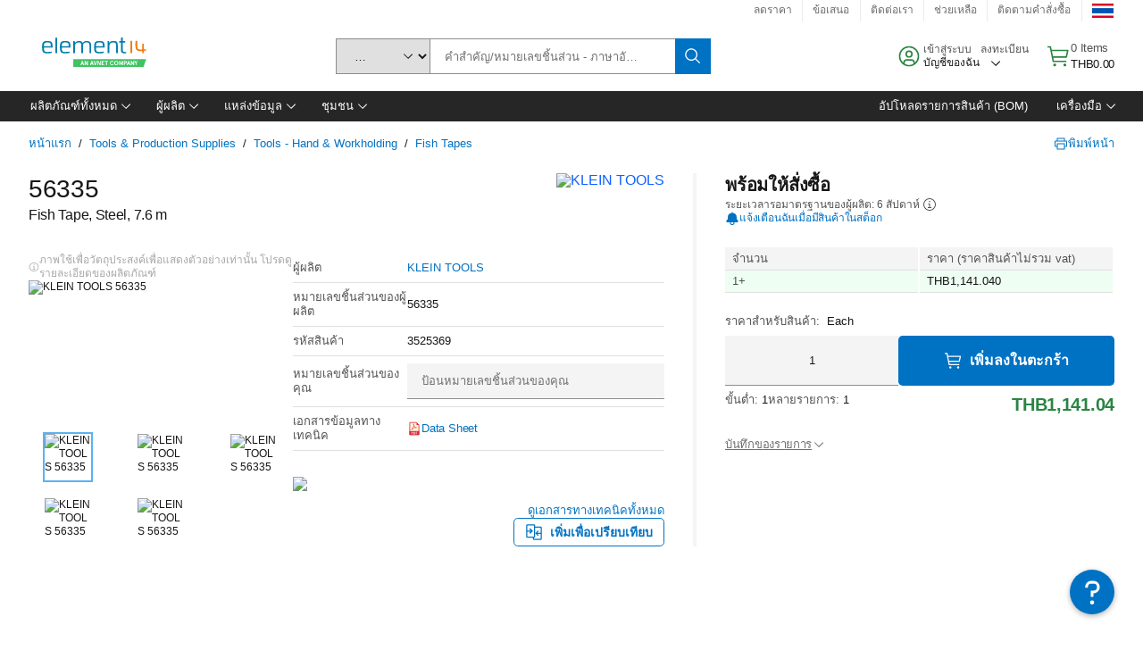

--- FILE ---
content_type: application/javascript
request_url: https://th.element14.com/9fAa5NUM8BjGZ/23/5RIaEzEo8T60/SaYGrbXDkGLcDp3t/ejRAYyE8BQU/DSYG/RXghDV0B
body_size: 176162
content:
(function(){if(typeof Array.prototype.entries!=='function'){Object.defineProperty(Array.prototype,'entries',{value:function(){var index=0;const array=this;return {next:function(){if(index<array.length){return {value:[index,array[index++]],done:false};}else{return {done:true};}},[Symbol.iterator]:function(){return this;}};},writable:true,configurable:true});}}());(function(){var WP;HE();HpF();ghF();var g1=function(rf,HM){return rf+HM;};var mw=function(ZO,fX){return ZO%fX;};var Ff=function(XS){try{if(XS!=null&&!nE["isNaN"](XS)){var Tf=nE["parseFloat"](XS);if(!nE["isNaN"](Tf)){return Tf["toFixed"](2);}}}catch(zO){}return -1;};var Pt=function(bh){var B1=0;for(var dU=0;dU<bh["length"];dU++){B1=B1+bh["charCodeAt"](dU);}return B1;};var X2=function(IX){return !IX;};var P1=function(){l2=["po3#,%>\"X(!4!T","-/9","C","l\'U","2","4\" 4w;<r/joS","(&C\x079",".96CV|D0\x00*%(E","$ISK_(","-9/~,26","=.H$%\x07EP__-\"!!%9K(","&O\"#*","4/\'Y","%*PX","P\\HU\x07",".).;","L_2<=","\x07","+9A","9(X\x00=%","PMCU)\v\x3f;","{Z^<97",":i"," *\x3f(^:83","2\x3fONJ","I\\","C+9(\"\x00%3S/\x3f>>eO]_-","S\x40T:1)(","2C^J\x40+"," ()*^\x00\"\x3f|J\\YQ,\"1","u6:41DOFF:+\x00#;^6+$=CIF_1","s","+;","C\f#!AD","\t","(\n\'","9>H.#:BX","Y,28",">","%","w}-$, /:_\f>%","WNC","\x00/:_\x00\x3f47","RONI","","BWJS+","(O\x00!","Q4:","NGQ-\x004\x00!.X #=:NXjB-\n\"",",7&.G\f#%","7/2Z(\" ","1\x079\x3fE\b#!OOnV+\x00\"\x07)\x3fC#2LQ","\r$E!4se\\]D7E\x004\x07g\"D",":41\rW\\D0","PNH\v\n%;\"%\"D>","25-0","\x3f86NIND6\n>bR%9^,8\'\t","{8*/K4\x3f0s^]Y/6","!80E","L\"<",":9E\r82\'","{aW\x008","CYLo>\x3f\t+8D,feP[Lj\b3>-\v9X\b4","$7\x07\"(K\x07.4\x3f","YZ]2","=\x07\'.X\b/=6","\'1%<y\n\"!6eO]_-","6\x00\'*F","\"=<.c(<","+/N(\" ","9E#5","x\v(\'.D","%<","tAp","%)","\"6NYbU,1\x3f","&>X","$8E\t0\'A",":5;\x07#%M","EZjH/","<9\x3f*M\f","\x3f>0EN\\q*\x3f(>O","^\f5%2RXN","/\'O,%6","^N^)#","gy","v~Tw","ND","L#2\'IRAw5,R[u(E\x0794=TjF^;\n\'p.ZbI*{|SKlygR.%K$\'6\x00^\x40T:9\r.jv","!",",Y>:GSN\\\r\x003=//","\f#x>kKI;0\x3fIYU1=x&>OI\"7sTD_U55*98C#2MX",">$Z","\x40V9","*6%&K\x00#6QHJC+","40","2;AOl_;\x00,",">;5b\r|","]","$7\x07\"&E(","U3\x00==/~=4","\"1(\'O","!2SNX_-","(/-E\n8\"","]0#==%","}\f/+\tw:\v5*jF*8=\x00~\x40^+96\x00","1\'","0","2C^J\\:1,$",".{M","_U-\x3f*$(O","8\"6R","G","20","{RMZ:$x5$.X\b9>!}","2SNFW1","9\b*","\"x\f>4\'","9+&\'.E9cCIFF:"," 0","COJQ+\x00","#","0=NR[<\n>.\x00>k_\x07)45ISJT\n\"x\x07&\'\n\"q<BWJS+","2CIFF: <=$\x3f","\"\x3f>EN\\Q8\x00",".$D\f","E,\x004!:/*Z:$+6","xp[Ot0L#2\'IRA+M\"q\t\x00/\x3f_#q\'IE1$1hv4!6O[c&\b27TliY 3<L\r+ =jS/>\x3fT[U-$7\x00M,>D\n98<N[$5,\x07\x00$k^=4<F[Me%6#$DA9x(RX[E-\vp,TTh-_\x07.%:OS\r\rb)(,ky 3<L\tDq\x3f68>I\"#n\x00|I2\x07\x3f4TT>jT(>BRC/\x3f,3;OVo\"*M_\x40\\}_$!%-\n0}\'\bOM9>;%%\nex(H\\U$*>ip7&N^[Y0\vxq\t\x00/\x3f_#q6]YQ-E5e\tf%&/;6CI\x40-\n$7\v:.p\x3f}H\\\\(\v\x00*/9^a8no_EU<~<#%O9\x3f>#EO[I#6->\"E\x07e%RJ$\v*/O/e\\\b!$6]N\r}%6#$DKpl\'YMJ_9E!%\':4<1OQK\"I%e\\#\x3fO,%<RAS%9,\x00+\x3fEo}0\\Q,>;;/9K\"#/\\op>)6;>.X\b9>!C\r>K$7!8\"D04\\A\rp\x3f\v\x00#%M=,6q[Z^<97R,c^E\x3f}6\tF]U+\"6R=(!O\n97E[F^:5\"78\x3fSA9}!\fFYQ35b^/%_(#2BQJ\n~U|;,\"M\x3f01LXoI\'*+)F\fwpc]D\r%\x0030LA6,M<$;Z>bQp7&N^[Y0\vx,^\x00f.\x3f4\'UOA+>\"O76L#2\'IRA,M$t\x00^/gD\x406\'2R\x40\r-Cv*\\8$^9(#EF^,16%-\nr#iVN\r\x07:=d(X\f,%6\bR\x40-\n$7\v:.E8l=EJZw\v,$)/cpX\f9$!NF>Ir\x07<$A\fo}(V\\CE:_p^/g_\x400xA\x40IE1$1j#a#ETD-+*\x3f9D9(#E\x07\r^0=9Pf*Xw%}C\\C\\w|=[7(K.9{TTB:%*\t>2Z\fws\'HO\x40G}I1*H>6W($R\\_\r,^&9\x00R:vQv7&N^[Y0\vp.Z[16L#2\'IRA&My#\x3f%I$>=\x00Y\x07$&9\x00R-vQv7{GZw%6#$DAd*!EIZB1E$07bR;0!\x00P=5;\\-.^9\x3f>\'OIV\x40:*6tO\'m\fe<{ntmvLycTl<\vTp\x3fuRS>\t<p^\x3fb\fOe6nWF>p:Od;X9>\'YMJ\r)K *%\x3fS(lBWJS+K3*>.dj5USLD6\n>x7Z>bQ2o\x3f6XI\r}8*hg\b(%&RS\rmq\x3f*7)#A+$=CIF_1M\"q\tb\x3fay5USLD6\n>p[19O8#=\x00IGY,K1% OA\x3f}\'\t\x40\"Ly%\x07$(^\x00\"\x3fsX]:L+>\x07)\x3fC#q=\bTQs|;[\t<*XI!l;\bOtYI\"t[q\"LAo%;RRX~Xm4\\3;O\x406\'2RI\r3K1*^9vLG;0\x3fUXB:%*R9m\fK\"39E^[bX$p[lmEG.0\x3fL\\}:9#\x3f\b\x40r4}RX\\_35p\\K,8\'\t[X:\vxp\x07$(^\x00\"\x3f{TT^wG>=\nhg^E8}0\t\x40w%6#$DA9x(N\rD7\x3f/P^>g_E.x.\tUq5+<.d\'HXAw%6#$DA9x(FYQ35e^\x3fcL\x400x\b[Z^<97Z>bQ(%&RS^wG$0\x00=ia$CRv3p\\+9M\x400\'2RN\v6M$0fiu\x00#\'<KX\r$14\x07p-_\x07.%:OS\x07Dsy#\x07$(^\x00\"\x3fsOK-\x00$-\x00j%Om4{\b[Z^<97Z/gE\x406\x3f{T]:I\x3fq[c6X\f9$!NN\r>Z1v/%a>zR\x07\"y%\x07$(^\x00\"\x3fsl[-I5q\t+9\n\x07ps UN_U15<!+9^Kv#6TH]^%6#$DA\"}:\tFFVwG5 \x3f\x3fC\x07*sn\x00A+\r\"7R$.]I\b#!OO\x07\x00>=\x00>$XI$\"sAQ]U>)x\x00\x07$%C\x07*szTI}\x3f5/\x3fO\rolnSK6xz8$]KplnO[X-\n\'xI8.^\x3f\x3f(V\\CE:_&7j{\r\"\x3f6M\"\x3f*Zd&O%>7RUq\"\x3fOqp;0!\x00\\Uq54+\x3fOR$7{ATF>p-O-b*\fdj:FZ$\f6p\x07OwvZ\x40.>=TTAE:^\"=\x078%\n0,:F\r^:$zOOw.(%;OYUq56O/eu(\x3f\'XQ-k=/kCes\'HO\x40G}Xme\\\'.^\"5z[TI}%+$/O\r%2RI\r\rbX>q8$]I#lqCRB\x403\x00$=Pf.\b\x3f6hEKY,1,3I\f=%:OS\x07Uq\"\x3f[/\'Y\fo#6TH]^}Xme\\\'.^\"5uXQ=%(Zh9O8#=J>7qIwiO(2&TTAW}^&9\x00R)vBA9}!\fX\v6xz8&Koln^D&5q\t,cDT(7OSJ}\x3f5/\x3fO\rokqSH\\\x40:\v4=+#.F\ro}0\\]WbXm([%%^\x00#$6OJD*>#&>OS.2RZT0\v5b\\.$D\f0,qTU]_(GmeOd\x3fS(wu\bS<\n=(>.NKa4}MX[X0mz8$]Ka4}AOH\r<K1*[76W8\x3f0TT\x40^:x,^\x00c0\\\b\x3fq6O]:87^$v^G$%6R\\[_->5I,c\\$5s\x00\r1L\"=\x078%\nc56LXHQ+\x00m6\x07&g\b%#<W\rb\x00v~\\#\x3fO,%<R]U+\"6TTb9(%;OY-\x00$-\x00hgXG,#4K\x40Y;E`t-Z>gX\x40as\'HO\x40G}Xme\x00\\\'.^\"5z\\A\rB:%*Pkv\fkw{RBU+\r\x3f<OP>#X:sRNB8X>=R2Z\f\b#!OO\x07\v\r5x/9K\"#sDRJC\v\x3f,R8$\\\x00)4sA\bt\x00{zUR\'.^\"5q\t\x40d1*Rw#\x07a%}IIJB>\x3f*^\x00d*Xdj:F\rD7\x3f/POwvEG9(#E]U+\"6R\x00d&O%>7[X-\n\'z^\x00d*Xp>}AOH-K4=-*^\fp\x3f&LQ\x40d1*Rw$\b\x3f6hRX[E-\vp1Md/E\x07(n{Rf[-\x00#-*G\fl:KN\\*\x00|*\\/3^T9=EE[|0|z\x00>>X\x07opnO]:87TlcXG 4\'HRK\r}\v5 Pf9\b\x3f6nVRFTUyt\x00\\..F\f*0\'E\x00AE3\t|([H#qc<6TU\x40TbG$0\x00=ic0!G\x00AU(E!9X\x3fyqIIJB>\x3f*R\x00/8_9q:SA_+E16R(!O\n9sz\fOT:\t5\x3f/vD!=PRV*\v3,$keA9x(V\\]-X+,\x00\v$IS9\nc}\x40\f>xTlcXG.0\'CUc_<X$C/cgI$\x3fsT\t-K61&\'S%\"2nTfms~9/9f.l\'{rs81\\>9S,#%!IX\\/#0Z\x00c6L#2\'IRA\fM$q\t+9\np%}CRB\x403\x00$167Qv#}TD_UbG>7\x00+\'\bE)4\x3fEIJ-K1*^>eI !\x3fEIF_1X\"%\x07$(^\x00\"\x3fsJ[$81\\>9S,#%!IX\\\r$*\v>%(K\x3f><TRms~>\x00*IeTUFCvI$0d9O(%{\rM9>;%%\n\'e%z[TI+L+.\x00j9$TI-L\"=\x078%\nc22LQ\x07Dv^9>ZP,>D\n98<N\r+ =j\x3f\x07()\'\tOJD*>xI#-H$\"As\x07Dq\t56\"b;0!\x00XnI>e\x07$(^\x00\"\x3fsRK9\n\"pIYa.c=6NZ[XdL9>Zd(K!y\'\fX-\x00$-\x00j9,=&E\x00[k:8|*\\%%OTl`R]U+\"6R\x00d=K84nVRFTU|*\\%%OTlaR\x40B:%*R$eD\f5%nN\x40RB:%*\t$.Rw.][Z^<97R\vc\x3f4\'UOAK)<-H<$C\rmaDRAUeD`%\x00/\x3f_#q*M]_+\n$!w/\x00e3^\x40^,\"-%9\bE6\'2LHJ\n;I37#,_,3\x3fE\x07\x00\"L|1ZfiI#\"\'RHLD0rt\t+\'_\fw(CRAV6%*&.H},z\fDT6 4\v*G\fp7{DC}\"56\x00+\x3fE\v$=CIF_1Gyt\\#8m\f#4!AI\x40B>;%%8\x3f0TT\x40^wy#8kXTo7&N^[Y0\vreO3;O+q\'[<\n>+\x00\x3f(^\x3fj!EIZB1Dq*TTb9Tp(/\\hU1\x00\"98\r_\x07.%:OS\r\rbXx*\\#8Z,(APJL#~6/ba4}M\\][b%6#$DA9x(RX[E-\vp/(^G>4\'pO\x40D0)(=,te\v\'40T\\U+5\"7>2Z\f7{TKeM$v--:9E\"\fYVw|4^P\r.D\f\x3f0\'OOiE1$1hbE9#RR[_+ =O=(!O\n90RXND:M2q^7gOG,&!AMV*\v3,$c^\x406#6TH]^$:9#\x3f0,eW/\x3f,3;O\x40a7{X_B0\x3f,\v/gIEe7&N^[Y0\vxq\t\x00/\x3f_#q\'HT\\MvL|=\\392D\n%6R\\[_-X(t\\+8S\x07.l5USLD6\n>p^8gDE\"}:\tFY_6phOOw\"\fOe8npO\x40]65qI+9\n\bp\x3f6WW,M$t\x00^$gE\x40a8zOJD*>x\\#8m\f#4!AI\x40B>;%%dn2\\^:$p[\\>#O\x07ey5USLD6\n>p[19O8#=\x00IT0\v5g\\<*F(k2SJH+My%[[7goA/xFM3Ir/9K\"#q\tI=I%tZ\x3f%I$>=\bTB:%*R>#C0xz\f[\x07RsG$7!8\"Do}{FHAS+\f\x3f6Z[19O8#=f\x40R5\x003,R5/%O,%<R`\rMvL|=\\/2YT+$=CIF_1M$q\t+9\np1JXLDwytO\"#{V\\]1E96R\x00c.8\";\bS\v-\x00$-\x00j.(\'6RNJvI6->\"E\x07m%{\tFI_-Mk=\\/%M%jz[KNB\vm=\\%;\x40v85\bSY1E\"q\x00>>X\x07m%}V\\CE:X>t\\.$D\fppb\fIRB:%*R>eN#4n\rD\"|=\\+\'_\f>l\fW\x40-\n$7\v:..>=SI]E<\x3f*Hf9O(%iFHAS+\f\x3f6Zc0Ce%;IN\x40-\x00&eB^>#Cc\x3f6XI\x00s81\\9.Dp%;INo,\x00>,O%\"NI}}\'HT\\;\n>=OS{g^$\"}DXCU8$=O\x3f\'FE99:SBU+\r\x3f<OP$.Ro}\'HT\\>7e#/\nYa%;IND-6\x00#.YG+>!e\\LXw6ytSc-Ee\'2R]6\vp,9b\bolnOS7\"Zzb\fO\"0AQC+\r9+^\x00cm\fH$\"As\x07-K#4/c\x40dwu\bIGY,>\"O%\"NI}x.\fN[_/_6->\"E\x07ex(TUFCq\x3f6Ok{,#sT\x00[X6~,\x00\v%^$4 {\rr<\n=(>\"E\x07v85\b[X-\n\'zOOw\x3f4!6\tIGB0p,\\8,(%&RSD7\f#v\x00+\'WE)8 P\\[S7 (;>\"E\x07w7&N^[Y0\vx,[\t#-%8 Y\x40^:L$0\x00=k^R;0!\x00OD7\f#c\x07$(^\x00\"\x3fsEJ1L+*\x3f9DI,\'YMJ\r}8*hgKG,#4IBq\v5 O/gDOky!PJD7\n4eP/3^Ka#}AOH\r)\n9<RBcg\vH#,5OO\x07F>p6O\"\"YG9#*eS[B6\x00#v$,^``hN\x00dH}6[\t<*XI$l\'HT\\+)8\"O\x3f\f\\Yq\x3f5/\x3fC#j:F\rB0\n$zOOw\"\x3f(O^B:%*R/c\b\f#5q\tFVw\f~,\x00\v$IUp%;IN\x40-\x00&q\t+9\np>}C\\C\\w\f|z>(B%\"2q\tL\r0K39b\"K+8=AQCI\n3z[I#-kw0\tFFVw81\\:9Oq8}C\\[S7)\x3f;[\x00/\x3f_#q6\bTS>30>)g\vYdj:F[X6~(\x00<wCG+8=AQCI\n3q\x00>>X\x07m4{IIY1<4\v>%((= EFVwy#b\x3fB\x00>#RXY\f6K39\"\x07E\nd#6TH]^\x00x1\\+\x3fI>0\f\"\x00<+\t#-H.x\'HO\x40G\v5/R789Ees\'RDC+$=$\x3f\n$%;OH[<$;R%9\n$\x3f2LQVv^9>Z\"\"YG=#6VF9\f>93\x07E\nd#6TH]^\x00x1\\#%K!(O^M\"-t8>Zw7&N^[Y0\vx,^\x00c0L\x3fy%AOUb81\\>9S,#%!IX\\3\x00>\x3fgz\fslcUv&9\x00R$v^$\"}TOVu1\"1.wR$7{N[B&)\x3f;NO>#Cc!!EK\t0K39b%K+8=AQCI\n3z[Tl\x3fB\x00>#RXY\f1K61&\'S%\"2z[KNB\fm6I8.K0,:\x07=59Pwv1-qCRAD6\v%=POwv^\x40kw:I]I\n3dO\x00lmXUp8}FTAQ3\t)lm\x00p\x3f&LQ\v)\"xO#tCG.>>PQJD6\n>b\tq9O8#=\x00\\D&5e^+eK*l!\fT+\r9+\\/\x3fB)lqNXWD}I$0d%O9l:[F^>\t<!>)gZ\x40w%;INS0\b 4/cK\x400}0OP_\\:5b\x07$(^\x00\"\x3f{T]$\f6pP\"9EolnID&5q8$]I92RZB:%*P(9O\b&sn\x00[+ =h(E\x0798=UX\r\rbX$v\v:.%8 SJH+X$v\x00-q\b(%&RS\r\rbX$v\v:.A99:S]F>\tm,9eK*l\'\\]Ws81\\\'.^\"5nOJD*>z^\"\"YG#4+T\x00\rU1rqHP$$X,=q\x00Dq)(Tl9\fOe%;IN^:$e\x00[f;WE+8=ING\n9>;%%d*5OO\x07F>p*O\"\"YG9#*eS[B6\x00#v$,^``hR\x00dH}*[\t<*XI(l\'HT\\+)8\"O#TI:K61&\'S%\"2n\x00[-\x00$-\x00j\x3fB\x00>0OP_\\:5p\\)$G!4\'IRA:K1>8\x07E\nd}\x00\bX/-t>(BS+$=CIF_1M$q\t%9,#sR\x00[X6~,\x00\v%^$4 QJ^88uCI8uYv|~RTF>p=O\"\"YG9#*eS[B6\x00#\x00/q\"LA(\'RDc_<Xme[1=Km\x3fnEL_2<=%%\x00+yqTU]_(GmeOd\x3fS(x(V\\]0X>v\x00-pyA(x.RX[E-\vp7>#X:q=EJu-\x3f*ZP#\'F\f*0\x3f\x00^ND<\rp9/&Zox.\fYJ\\:1,+#.F\rw7&N^[Y0\vx,^\x00f.\x3f4\'UOA+\r9+\\/\'O,%6FFD:1,\x00pd}!ENZ\\++15H8gD\f5%O^U\"Ir6\n>iTp%;IN]:87Tlc^$\"}AOH\r)\n9<RBcgZ0}6][Z^<97R/c^E\x3fx(\bSZ\\3Xm*8u^G!4=GIGyCx*Od\'O\x07*%;\tI_-M&9\x00R/vE#l=EJq-1!Z\x00cpOU\x3fj6\v^\x00\re)/(%&RS^\"%6#$DI#y\'\fOUs\v|7^f*9#*[KNBm,)cK\x40a2nUYQ35%>(BA9x(RX[E-\vp..kOA9x.UK_1\x00o*Zcqz\"<:SXB:\x3f4b(G996NA0L->\x07)\x3fC#q<\bIK-\x00$-\x00j-_\x07.%:OS\x07$1*R\x00w\x3fB\x00>}6\\]W*\b56q9O8#=\x00SJG5\"79.A+$=CIF_1M\x3ft[1=Km0nTN\x40/\t)p\x00^/b8\x3f0TT\x40^x,[\t$cKE\"}:\fHSsG>=\nhg^\x4007&N^[Y0\vp;Zc0DA,}<\fTEs|z8$]Ka%z]H\x07F0\f4xB[7b0>=CRA^:$e\x07$(^\x00\"\x3f{\tFYQ-E$eZ8cG 0!K\x07V*\v3,$k^A#x(V\\]6^\"=\x078%\nex}WON\x40wM6->\"E\x07e%z[[\x40Bw^kq#\x3fIe%}POJFb~6\n>bQ\n,\"6\x00\rB:%*R#vDG=>!TNt\x00I$vBw\"c\x3f6XIs%6#$DAd*%AODb\nx*Z[d&K&y{FHAS+\f\x3f6RbbQ,#sNF>I%t^&gLE>};\fMFs|<^f&a3eW^\"=\x078%\nex}WON\x40wM6->\"E\x07e%z[[\x40Bw^kq#\x3fIe%}POJFb~6\n>bQ\n,\"6\x00\rB:%*R\x3fvL#2\'IRAv9>ZSbiI#\x3f6CIF_1G96R+=C,%<RB:%*R$>Fv\'2R[\r1&1>$XG.>=NXLD6\n>t\x00O>eO+40TTYU\v =^w\x3f9%hRX[E-\v\v*^Bwv\fraiErTju\x40^>e^=4/\\AE3\tr^+vL#2\'IRAv\"=\x078%\bp>{R2\"3ZZ,>D\n98<N[v\"=\x078%\nex}WON\x40wM6->\"E\x07e%z[[\x40Bw^kq#\x3fIe%}POJFb~6\n>bQ\n,\"6\x00\rY9Mr-8\nM\f#%AIN6\vp6#,K\"#z[I^:$e\x40I(9O\b&,!EIZB1E$v8>Zes!EIZB1G|6\x07&b\n,\"6\x00B:%*R>eK\v\x3f$#T\rB:%*Pf%K$62TR]*5*3/%^-,%2ZJD\f707>9E4\x072LHJCw>r:\x00$/YKas>O_F\\:G|z\x00)#C(2\'UOJsG21/8YKas>OYJ\\}Ir(>-E sMCQ+\x3f*$/9Y\x00\"\x3fq\fZQ<4$88C#sJ\x40GiQrtP\x3f\'F\x3f(# IRA|6$z/[cpI\b>4s\x07LQ,\x00r=hqX\f9$!N[,\x3f(Z[76E9x.\tq (\vb\x3fB\x00>}2RZZ]:\v$+[f\"8\x3f0TT\x40^wL+*\x3f9DI,2PMCIw81^+9M 4=TNMs\vm>\x07)\x3fC#yz[KNBm#^8vQv%!YFYQ-E5e=ke+\"0RXJ^>.b{Yd4EIl_15 Zh<O\v*=q\tA\r:K7=72\x3fO\x07>8<N\rg\'-/)_#6NYJB:1%iR9l(VXAT0j=\\/\x3fz\b\x3f0>EIJBw\v~\r<\x3f\va,\tesk\r:\x0705b(\x3f7EOJBe\x00~\x3f*X\b 4\'EO\x07^q03!n6dx}u\r:\x0705bWR;0!\x00R^:p9(X\f(\x3fASYQ,M`tB[d,O>=TXWDwG\'=&y\b\x40a8nOHU+ (,9\"E\x07eseh|\x005:\x079O\x07)4!EOpY1\x3fz[I8vQ(\x3f7OO\n0K7=\"+9K(%6RF\n+!9u\x3f\boopg\'[^8.D\r(#6R_q5,\"8*G\f94!\bTe(\v97x,rx}o\b >[76L\x00#0\x3fLDTB:%*\t-;_\x3f(\x3f7OODq5687V\x078=\x3f\fZ_E\r\x00><\x00/9c#6NYJB:,$\x07&\'=$avXAT0j*\\/%N\x3fc/\\SZ\\3I7(\x07\x40.D\r(#6R\x07]-\x00><\x00/91\x3f&LQRM\"I$v2\x3f_a!OPFC:K14Z\"\x40a\x3f{\t`<$;Zb-_\x07.%:OS\x07$5,\x07\x00$wdxhC\\\\USj*\x3f9DI.l\'NJ^+Ie\x40^&vL#2\'IRA+L+1Z\v9X\b4:S|]B>x,[[8.^\x3f\x3fsT\x40\x07oby$\x3f%I$>=\bIBv&9\x00R/vD!=nI^*\t<bP\x07$/O$\x3f6D\r+ =jS/>\x3f[k\f=:d\"^\f\x3f0\'OOrL#\vz22#\x3fO,%<Rr\v6x6\x07&j\fd*%AO^s\n|1^f>2}03XqiI82Q\x00+y:J\r:K39b\x3f\x40c\x3f6XI\x00bXm*[\t#-&/;6CI\x07UvDme[8.^\x3f\x3fhC\x00\"\x00<+R,$XAvp{C\x00\x07^b\f~;&cO\x40d7OSJyCx-\\\x3f8BA#%AQZUvI%v$,^llnRSbD`qI)*^\n%y\'\tFC\r~U|7O7-C\x07,=\x3fYF[B&9>ZS)m\f\x078=\x3f\x00J-\x00$-\x00lm\bp4}RX[E-\vxq^=(!O\n9y2\t\r>Ly*\x3f9D+8=AQCI$\f6p[>#X:q<]\x40]U+\"6R\x07766az\\AIE1$1b\x3fd*:F[$\f6pP>9C\x07*snIV\x40:\n6x[8.^\x3f\x3fsE[-Lk.\x00j%&/;6CI\x40-\n$7\v:.\"\'RTAWq14Z>b!80ErTyc\x00>>X\x07o1JXLD}XmeTl\x3f\n\"\x3f TOZS+\n\"~TZ$v^G.>=SI]E<\x3f*\\+&O\x40asAM\r\rbX>$P.^KplnNnB-)v\x00%&dkqaOHE2\x00>,Pwv\x071-|~\n\n\f,[>cSu-bAvMob1+&Z\f)xlaO]Q&Av9\x3f\x07dn6\bIBv_&7j{WeoSL9>;%%\x406%;RRX1\x00\'x&\v:.o\x3f>!\bf^)<1R+\x3f^\f !\'\x00I\x40;\x00#,\x00\x07)\x3f_(q=OSY+\x00\"9/kC\x07>%2N^J\v6R8/Om%<\x00_J65*&.I#>=\r\\]B>p7/(^m<&SIX>5xRS/>\x3fT[U-$7\x00/bb\n(%;OYvxq^w\'qY} QtI8e\x07ZcgZT\x3f\'LkQ+\x001\f$X,%{\t]U,\n<.;^\x00\"\x3f \bD6\b5/g\\Te\x3f6WkQ+\x00yv\x3fX\x00#6{\tV\r1&1>$XE)l*R\\S/|\x3fO\vd/O$26mXB_-|5O\vd#K)&2RXl_1%*\x00$(SE:l*QN^81\x3f^(vSG!0=GHNW:|O\vd;F\b97<RPHb~-8\nM\f#%l\x00V> \x009\"E\x07a%}A_]E/xz\x00>>X\x07o}(TNFs\n#;\x07p/V#$\x3fL[Je|4H=gF\b>k1\fYB\n8,6\x07&gB\nw<NX[\n7I%9H\nf*\\S}#L\x07j*4b^-;_S>,z^NC:EamH+8OK(\x3f7\x07]U+\"6Rd8^=yz]KNB:|[f\x3fdxzOJD*>x\x07$(^\x00\"\x3f{\tF]U+\"6Rd*Z!({TUFCs\"\x3f\x07/%^d,.\b\x07d1+R~q^G9`nT\\U1|,\\zeZ>%EN\\Q8\x00~;&c^G9aT[vI#=d(F>4{\tLQ,\x00poH+8OK(\x3f7\x07]U+\"6Rd8^=yz]\x40+L-q[[q9O8#=\x00[Z^<97Z8bQ(%&RSDq (\vb\x3fB\x00>}2RZZ]:\v$+[7cdyz","\b5.","nT0\x0753\x3f.^\f.%","N\x40/35*%%","9%","/=","HU+ <=$\x3fY+42GsN]:","&6BZC","\x00EQJ^6=\x07;6x\f.>!DX]","0-#^","\x07-8\"\\\f\x3f&NJ]Q/5<","*X\n%8\'E^[E-\x00","AYK","hWXY\v","2*9.X","]0\x0794","C\\_D*5","7=0+\x3f^\f\x3f(","wXM{6}1/,X\x00(#\'Et","22>$z$<:TTYU\b%+R8.^\x3f\x3fsA_B6\b9,/k\\\b!$6","\\>","\x3fESHD7","\x07(/X\x00;4!fHAS8\x002","+0>IQV","<>*r","GTYU1","$ O8!","\\\x40>>","%6RP\\","bpC:\t56\x07\'O,=&AIJ",")","\"*D(","6\x3f:GU[]>5","==%/","4O","/8^\x00 0\'E","J","\\","*O\x00\"$*\x07f","8\nZ #\x3fIZGD","]S9","r=\fa","%46L","D\\[U","-.^!(07LX\\C\x3f/8K,","9",">","%7","0+","1/9}\x00)%;","65*%9\n(\"&LIY,E>7R+%\n/;6CI","$>G\v(#OHAD","X>/\"8$Z\f\x3f%*","","UNJB1==","F`7\n$7\"%\x3fE\n,\"\'","^/\t","#OTAD:!","$7>=.X*,\"6","y.q\x00\tX\vc2!~4\bI","j^+\x00\"","#%D\f\x3f6IZGD","x","54/%^/8=\x3fiY","0\b(\x3f OOpT>1zH","==.S","#3O\t4#TU",":BO",")4","\t$D9#&CI\x40B","j\\YQ$ (>kz86~IS","I)4OTAD","\nk(\ff\x00y_^\x00$;00\b^(\frZzq&`3:\x3fh8\t!q|lT,>F\x07=M*f!|YWmNF\'<,iB\b3gaKHAt$l7-\b(/eVZF)d\t\t`k%y%G\vqQ.1aX]\f\'4\vn|k1&\x3f1Y\t|(;92\v|c\t7Y0(k*<xaqw)s0E~\n(zl\tiF8&{EF\v=M&fsYWNF3<,CB\fglKHst$l3-\f(eVZld`k%y%G~rQ.a\nf]\n\'4ck|k$&05Y\v\x078;6\v{]8Y3e*xf_qt\r5s3>~\\zR\tnF8\b{>F=M*f|YWiNF6<,iB3gaKGwt$l>-\b(/eVZF)d\t`hy%HrqQ.1a]\f\';cn|k$&\x3f1Y\b\x07(;92\v|c\f7Y38kB%4xaqe)s3E~\n\\zl\tcF8&{F\v=M\ffmYWN:F3<,[B\fgcKHst\'l3-\"(eVZl)d\t`k%y%G~u-Q.\va\nf]\'4cnRk$&\x3f\x40Y\v\x07>;6\vy]N8=Y3g*xaqq)!s3>~\\zB\tnF8W{>F=M*f|YX>NF6<,iB\b#gaKGct$l=-\b(/eVU`)d\n\t`ky%GTqQ\x00.1af]\f\'4Un|k\"&\x3f1Y\b)(f96\v|_71\'{l(&\x00s|JE)3#a8:<a~q71\x07C!\fsn{\r&\x40\t}(\f\x00\v|db&\b3=D,k(e\vZy$h+\nr(\fvI>U\f\t{-\x07#a~{#\v\n`6aYHq79Y3k(#:Rlnx>2e3(*\"pu:qxnq\x07<\f\t{+.a~\x40\x407W84)OZ9h:enq$\"Y3(\frjjq$3\x00yk(\x07 1xdnq44x\nk#u|WW8\v,(;6T|nz6\r3-\ni=|\'a|uC2e65--k1Kkf}33\x07#a~L\x00#+3\v 8)6cozW9$\b33$o+0a|nt/8j33\x00\r{1Nsjx(#b383D0\f8vtgG#\v\nk-#gaYHq`\v13\v\nk(\f\x07Tvq\x00(k(\fbNdnq1/,E\x3f\foDKW&15\x40Y\vs(Y^Bvj:h\n#;Eoq643&-\tk(\f<xdnq179.0x\nk\x3f2=jUJQo$j\b`\t8F|f[$13\v\nk(\fMuvqE,^^+\bq|lq$B\v\nF;\nct","k2UI\x40V6\t<","Pthj","(\'_\f9><TU","9>\x00\'.i\x3f>>IHB","\f6*3>\x3fX","\'$_($#","oJQ35<9\v8k|\f\x3f\":OS`371","\\","F.0\'IRA","\r(72UQ[f>\t%=","+\n&4","","C\x07)4+o[","o__Ta","I,#T","tAD3","\'N\x00>","=\n%I)4!","72IQJT\"0+(A+7","(\x07-\"D","/=","$7!8\"D","9\x3fO"];};var FO=function Kt(T6,p1){var dh=Kt;var J2=gX(new Number(S4),k6);var bf=J2;J2.set(T6+S);while(bf+T6!=D0){switch(bf+T6){case YE:{return rt.pop(),b6=Hr[Lt],b6;}break;case LG:{T6+=U0;var nz;return rt.pop(),nz=C1,nz;}break;case Xn:{T6-=WF;var j1=p1[f4];rt.push(AM);var gf=j1[Yh()[BU(DO)](pr,X2([]),DO,ES)]||{};gf[XQ()[kR(Yz)].apply(null,[Yt,U6,Kh,df])]=XQ()[kR(gs)](I1,Ih,Zz,Er),delete gf[Yh()[BU(41)].apply(null,[52,X2(1),X2({}),8])],j1[Yh()[BU(DO)].call(null,pr,X2(D6),EX,ES)]=gf;rt.pop();}break;case Kb:{if(U1(x6,undefined)&&U1(x6,null)&&Hz(x6[U1(typeof XQ()[kR(hz)],g1([],[][[]]))?XQ()[kR(Kr)](j6,AX,gs,Dt):XQ()[kR(Kh)](ft,Mw,gr,Gs)],Kr)){try{var R1=rt.length;var gz=X2({});var vs=nE[kU()[rQ(vU)](kQ,SX,pz,QO,bt)](x6)[U1(typeof Yh()[BU(Lh)],g1([],[][[]]))?Yh()[BU(YX)](xs,Gw,X2(X2({})),HX):Yh()[BU(CM)](w1,X2([]),Ih,Ws)](XQ()[kR(N6)].call(null,n2,Zz,DO,qS));if(Hz(vs[XQ()[kR(Kr)].call(null,j6,Yr,X2({}),Dt)],Kh)){C1=nE[zt(typeof r1()[qw(xR)],'undefined')?r1()[qw(gr)].apply(null,[qS,CM,cr]):r1()[qw(sw)](Bw,PO,EX)](vs[Kh],Kw[BM]);}}catch(JM){rt.splice(kO(R1,D6),Infinity,FX);}}T6-=MB;}break;case rA:{var Cs=cR(nE[XQ()[kR(sw)](VX,X2([]),Sp,SU)][UU()[YQ(gw)](X2(X2([])),Vw,Ar)][Yh()[BU(GQ)](sQ,AM,wM,K2)][UU()[YQ(z6)](RR,Mw,fw)](r1()[qw(pr)](VU,f1,Ft)),null)?XQ()[kR(wM)](hw,Vr,X1,pr):Yh()[BU(wM)](Gt,YS,gw,hs);var tw=cR(nE[XQ()[kR(sw)](VX,Jr,sw,SU)][UU()[YQ(gw)].apply(null,[C6,Vw,Ar])][zt(typeof Yh()[BU(xR)],g1([],[][[]]))?Yh()[BU(CM)](jp,X2(Kr),X2(X2({})),W6):Yh()[BU(GQ)].call(null,sQ,Ht,X2(D6),K2)][zt(typeof UU()[YQ(Mw)],g1('',[][[]]))?UU()[YQ(pz)].call(null,X2(Kr),KR,Af):UU()[YQ(z6)](gw,Mw,fw)](zt(typeof Yh()[BU(cs)],g1('',[][[]]))?Yh()[BU(CM)](At,MS,tU,NU):Yh()[BU(Ot)](lr,kh,tU,lh)),null)?XQ()[kR(wM)].apply(null,[hw,Zz,X2([]),pr]):Yh()[BU(wM)].call(null,Gt,Vr,Ih,hs);T6+=Rk;var Bt=[p6,bU,gt,Ph,Ts,Cs,tw];var Kf=Bt[Yh()[BU(Xh)].call(null,H6,X2(X2({})),X2(X2({})),F2)](r1()[qw(lh)](wU,Gw,lz));var Es;return rt.pop(),Es=Kf,Es;}break;case gH:{var x6=p1[f4];T6+=fG;rt.push(FX);var C1;}break;case Y4:{var lw=p1[f4];rt.push(Ms);var VM=nX(R,[zt(typeof UU()[YQ(AM)],'undefined')?UU()[YQ(pz)].call(null,m6,Nt,Ct):UU()[YQ(lz)](Kh,cr,KX),lw[Kw[mr]]]);KQ(D6,lw)&&(VM[Yh()[BU(gs)](pQ,X2(Kr),X2(Kr),WU)]=lw[D6]),KQ(gr,lw)&&(VM[zt(typeof Br()[SS(hs)],g1([],[][[]]))?Br()[SS(SU)](mR,dX,kQ,Kr,Vt,I6):Br()[SS(df)](mO,SX,zs,AX,rp,X2(Kr))]=lw[gr],VM[Br()[SS(F2)](Ez,SU,qS,Ft,G2,X2(X2([])))]=lw[Kw[df]]),this[Yh()[BU(MS)](UQ,AM,Jp,kh)][r1()[qw(D6)](Vh,pp,HX)](VM);T6+=WF;rt.pop();}break;case r4:{rt.push(Y6);var p6=nE[XQ()[kR(sw)](VX,Q2,cs,SU)][Yh()[BU(EU)].call(null,kw,AM,kQ,CM)]||nE[UU()[YQ(gw)].call(null,Yz,Vw,Ar)][Yh()[BU(EU)](kw,N6,Kh,CM)]?XQ()[kR(wM)](hw,RR,PM,pr):U1(typeof Yh()[BU(Yz)],'undefined')?Yh()[BU(wM)](Gt,gs,YS,hs):Yh()[BU(CM)].apply(null,[Ut,OS,EX,mQ]);var bU=cR(nE[XQ()[kR(sw)](VX,HX,Kr,SU)][UU()[YQ(gw)](SU,Vw,Ar)][Yh()[BU(GQ)].apply(null,[sQ,AM,Vt,K2])][U1(typeof UU()[YQ(kh)],g1([],[][[]]))?UU()[YQ(z6)](YS,Mw,fw):UU()[YQ(pz)](Ih,Zp,CN)](UU()[YQ(Vw)](X2(D6),tU,rY)),null)?XQ()[kR(wM)](hw,Ih,X2(X2(D6)),pr):Yh()[BU(wM)](Gt,X2(D6),UZ,hs);var gt=cR(typeof nE[r1()[qw(cr)](QL,KK,Mq)][UU()[YQ(Vw)](PM,tU,rY)],U1(typeof Yh()[BU(Fq)],g1([],[][[]]))?Yh()[BU(XI)](S5,AM,X2(X2(Kr)),Ih):Yh()[BU(CM)].apply(null,[xY,vU,X2(X2([])),Id]))&&nE[r1()[qw(cr)](QL,KK,Er)][UU()[YQ(Vw)].apply(null,[CM,tU,rY])]?zt(typeof XQ()[kR(xd)],g1([],[][[]]))?XQ()[kR(Kh)].call(null,Kd,LK,lh,wC):XQ()[kR(wM)](hw,Vw,EX,pr):Yh()[BU(wM)].apply(null,[Gt,lh,Yr,hs]);var Ph=cR(typeof nE[XQ()[kR(sw)](VX,n9,mr,SU)][U1(typeof UU()[YQ(Xh)],g1('',[][[]]))?UU()[YQ(Vw)](jl,tU,rY):UU()[YQ(pz)].call(null,Ih,x8,wY)],Yh()[BU(XI)](S5,OS,Dx,Ih))?XQ()[kR(wM)].call(null,hw,AI,gw,pr):Yh()[BU(wM)](Gt,VC,X2(X2(D6)),hs);T6-=DD;var Ts=U1(typeof nE[XQ()[kR(sw)].apply(null,[VX,X2([]),X2(D6),SU])][Yh()[BU(hg)](kw,cl,Yr,GQ)],Yh()[BU(XI)](S5,Kh,df,Ih))||U1(typeof nE[UU()[YQ(gw)](Yr,Vw,Ar)][Yh()[BU(hg)](kw,X1,CM,GQ)],Yh()[BU(XI)].apply(null,[S5,nd,Lq,Ih]))?XQ()[kR(wM)](hw,kQ,Iv,pr):zt(typeof Yh()[BU(Jd)],g1([],[][[]]))?Yh()[BU(CM)].apply(null,[mZ,cl,AI,dX]):Yh()[BU(wM)](Gt,gJ,pz,hs);}break;case P4:{var Hr=p1[f4];var Lt=p1[S];var vl=p1[Rn];T6-=Xb;rt.push(Cd);nE[XQ()[kR(XI)](nN,kQ,RR,Iv)][r1()[qw(Ih)](lq,Mq,WK)](Hr,Lt,nX(R,[Br()[SS(Kr)](zN,Kh,X2(Kr),Sp,Jl,Af),vl,XQ()[kR(Ih)](mt,mO,X2(Kr),Q2),X2(Kr),kU()[rQ(Kr)](sw,Af,sI,Kr,mZ),X2(Kr),XQ()[kR(YX)](H6,X2(X2(Kr)),Ht,p3),X2(Kr)]));var b6;}break;case CW:{var Qd=p1[f4];rt.push(mL);T6+=nP;var w9=nX(R,[UU()[YQ(lz)](Ed,cr,gZ),Qd[WP[zt(typeof Yh()[BU(pz)],g1('',[][[]]))?Yh()[BU(CM)](gs,CM,HX,If):Yh()[BU(Y8)](n5,BJ,vU,Dt)]()]]);KQ(D6,Qd)&&(w9[Yh()[BU(gs)](SI,Xh,X2(X2(Kr)),WU)]=Qd[Kw[D6]]),KQ(gr,Qd)&&(w9[Br()[SS(df)](mO,SX,m6,zs,rq,gJ)]=Qd[gr],w9[zt(typeof Br()[SS(SX)],g1(UU()[YQ(D6)].call(null,kQ,vY,XC),[][[]]))?Br()[SS(SU)](N3,Fq,mO,VC,EC,df):Br()[SS(F2)](Ez,SU,Mq,kh,cL,Iv)]=Qd[WP[XQ()[kR(Ax)](c5,AC,Kh,Px)]()]),this[U1(typeof Yh()[BU(rN)],g1('',[][[]]))?Yh()[BU(MS)](V9,SU,wM,kh):Yh()[BU(CM)](D6,X2(D6),X2(X2({})),dI)][r1()[qw(D6)].call(null,AO,pp,X2(X2([])))](w9);rt.pop();}break;case GF:{T6+=hE;fq.pk=TZ[xd];l5.call(this,tG,[eS1_xor_3_memo_array_init()]);return '';}break;case XD:{var IY;rt.push(Sl);return IY=[nE[zt(typeof r1()[qw(Ft)],g1([],[][[]]))?r1()[qw(gr)].call(null,Px,B3,X2(X2(Kr))):r1()[qw(cr)].call(null,hl,KK,LJ)][XQ()[kR(pr)](c9,X2(X2(D6)),Hv,BM)]?nE[r1()[qw(cr)].call(null,hl,KK,TC)][XQ()[kR(pr)].call(null,c9,Ft,Yr,BM)]:Yh()[BU(jZ)](Rx,HX,Af,hZ),nE[r1()[qw(cr)](hl,KK,Kr)][U1(typeof XQ()[kR(f1)],'undefined')?XQ()[kR(Vx)](D8,LK,WK,YS):XQ()[kR(Kh)].call(null,zL,Ft,Ft,mZ)]?nE[r1()[qw(cr)](hl,KK,cs)][XQ()[kR(Vx)].apply(null,[D8,X2(X2([])),cl,YS])]:Yh()[BU(jZ)](Rx,EX,DO,hZ),nE[r1()[qw(cr)](hl,KK,YX)][XQ()[kR(md)].call(null,Gt,pp,D6,Vt)]?nE[r1()[qw(cr)](hl,KK,Ht)][XQ()[kR(md)].call(null,Gt,Af,X2(X2([])),Vt)]:Yh()[BU(jZ)].apply(null,[Rx,df,EX,hZ]),cR(typeof nE[r1()[qw(cr)].apply(null,[hl,KK,kh])][XQ()[kR(Zz)].apply(null,[qN,UZ,kQ,FY])],Yh()[BU(XI)](GC,X5,PM,Ih))?nE[r1()[qw(cr)](hl,KK,RR)][XQ()[kR(Zz)].apply(null,[qN,Vt,Jr,FY])][zt(typeof XQ()[kR(U9)],g1([],[][[]]))?XQ()[kR(Kh)](Ag,cr,SU,bx):XQ()[kR(Kr)](ph,sI,cs,Dt)]:Lf(Kw[D6])],rt.pop(),IY;}break;case PV:{T6-=Nn;return parseInt(...p1);}break;case RE:{T6+=SV;return String(...p1);}break;case U0:{var Nq=p1[f4];rt.push(kg);var kv=Nq[Yh()[BU(DO)](xM,SU,TJ,ES)]||{};T6+=Zk;kv[U1(typeof XQ()[kR(qI)],g1([],[][[]]))?XQ()[kR(Yz)].apply(null,[jr,kQ,X2(D6),df]):XQ()[kR(Kh)](hL,YX,X2(D6),fg)]=XQ()[kR(gs)](CQ,jY,Hv,Er),delete kv[Yh()[BU(41)](980,74,79,8)],Nq[zt(typeof Yh()[BU(XZ)],g1([],[][[]]))?Yh()[BU(CM)].call(null,MS,AC,RR,PC):Yh()[BU(DO)].call(null,xM,WK,hJ,ES)]=kv;rt.pop();}break;}}};var v9=function pL(Pd,mK){'use strict';var vd=pL;switch(Pd){case WD:{return this;}break;case QF:{var pI=mK[f4];rt.push(lC);var pv;return pv=nX(R,[Yh()[BU(Iv)](J6,OS,gJ,Qv),pI]),rt.pop(),pv;}break;case kP:{return this;}break;case KD:{return this;}break;case TT:{rt.push(ZZ);var WZ;return WZ=XQ()[kR(sL)](Ww,tU,nd,m3),rt.pop(),WZ;}break;case Dm:{var tg=mK[f4];rt.push(JK);var TK=nE[XQ()[kR(XI)].apply(null,[j9,Yz,X2({}),Iv])](tg);var Ug=[];for(var Y9 in TK)Ug[zt(typeof r1()[qw(Vl)],g1('',[][[]]))?r1()[qw(gr)](wU,ml,Ed):r1()[qw(D6)](bz,pp,MS)](Y9);Ug[kU()[rQ(df)](wM,P3,Yr,AJ,O8)]();var sZ;return sZ=function tC(){rt.push(ng);for(;Ug[XQ()[kR(Kr)].apply(null,[Qz,C6,Zz,Dt])];){var v8=Ug[UU()[YQ(OS)](Ed,cg,NC)]();if(KQ(v8,TK)){var vN;return tC[Br()[SS(Kr)](zN,Kh,sI,AC,gd,F2)]=v8,tC[XQ()[kR(DO)].call(null,KH,U6,X2(X2(Kr)),pK)]=X2(Kw[D6]),rt.pop(),vN=tC,vN;}}tC[XQ()[kR(DO)](KH,Jr,jY,pK)]=X2(Kr);var hC;return rt.pop(),hC=tC,hC;},rt.pop(),sZ;}break;case L:{rt.push(Gx);this[XQ()[kR(DO)].call(null,Hw,X2({}),cl,pK)]=X2(Kr);var Xx=this[Yh()[BU(MS)].apply(null,[fC,Vw,cr,kh])][Kr][Yh()[BU(DO)].call(null,jq,AM,hJ,ES)];if(zt(U1(typeof r1()[qw(jY)],g1('',[][[]]))?r1()[qw(EX)](Qx,fY,D6):r1()[qw(gr)](B3,bl,F2),Xx[XQ()[kR(Yz)](F1,zs,Xh,df)]))throw Xx[Yh()[BU(HX)].apply(null,[bx,X2([]),zs,SU])];var pg;return pg=this[r1()[qw(DO)](HU,mr,LK)],rt.pop(),pg;}break;case sW:{var kl=mK[f4];rt.push(tv);var wx;return wx=kl&&T5(Yh()[BU(kQ)].call(null,sp,F2,gr,OZ),typeof nE[r1()[qw(kQ)](A2,bd,X2(X2([])))])&&zt(kl[Yh()[BU(SU)](Eg,cr,pp,bZ)],nE[r1()[qw(kQ)](A2,bd,X2(X2(D6)))])&&U1(kl,nE[r1()[qw(kQ)].call(null,A2,bd,Er)][zt(typeof r1()[qw(X1)],g1('',[][[]]))?r1()[qw(gr)].apply(null,[PY,dl,X2(Kr)]):r1()[qw(wM)](JJ,Kr,X2(X2([])))])?Yh()[BU(lz)].apply(null,[UY,cl,mr,Yz]):typeof kl,rt.pop(),wx;}break;case ZT:{var HN=mK[f4];return typeof HN;}break;case zP:{var FL=mK[f4];var YN=mK[S];var AY=mK[Rn];rt.push(vJ);FL[YN]=AY[zt(typeof Br()[SS(D6)],g1(UU()[YQ(D6)](AX,vY,pT),[][[]]))?Br()[SS(SU)].apply(null,[cv,Af,X2(X2([])),Bv,tq,Ed]):Br()[SS(Kr)](zN,Kh,nd,Xh,P9,AX)];rt.pop();}break;case cT:{var GI=mK[f4];var Cq=mK[S];var vq=mK[Rn];return GI[Cq]=vq;}break;case wk:{var lJ=mK[f4];var cZ=mK[S];var SC=mK[Rn];rt.push(SI);try{var E3=rt.length;var Fv=X2(S);var xf;return xf=nX(R,[XQ()[kR(Yz)](cE,gw,Mw,df),XQ()[kR(gs)](Zw,CM,XZ,Er),Yh()[BU(HX)].apply(null,[BY,hs,X2([]),SU]),lJ.call(cZ,SC)]),rt.pop(),xf;}catch(pC){rt.splice(kO(E3,D6),Infinity,SI);var b8;return b8=nX(R,[XQ()[kR(Yz)].apply(null,[cE,df,BM,df]),U1(typeof r1()[qw(X5)],'undefined')?r1()[qw(EX)](wK,fY,X2(X2(D6))):r1()[qw(gr)].call(null,k9,MK,I6),Yh()[BU(HX)].call(null,BY,X2(Kr),Mw,SU),pC]),rt.pop(),b8;}rt.pop();}break;case Jm:{return this;}break;case C0:{var Rv=mK[f4];rt.push(WJ);var YJ;return YJ=nX(R,[Yh()[BU(Iv)](nr,Hv,X2(X2({})),Qv),Rv]),rt.pop(),YJ;}break;case GF:{return this;}break;case dB:{return this;}break;case z0:{rt.push(lI);var gg;return gg=XQ()[kR(sL)].apply(null,[zq,Zz,Ht,m3]),rt.pop(),gg;}break;case kb:{var lf=mK[f4];rt.push(CC);var El=nE[XQ()[kR(XI)].call(null,qg,pz,CM,Iv)](lf);var Wl=[];for(var C5 in El)Wl[r1()[qw(D6)].apply(null,[tf,pp,X2(X2({}))])](C5);Wl[kU()[rQ(df)].call(null,wM,UZ,Lq,AJ,N9)]();var MC;return MC=function IZ(){rt.push(Wd);for(;Wl[XQ()[kR(Kr)].call(null,kp,Bv,X2(D6),Dt)];){var x9=Wl[U1(typeof UU()[YQ(AX)],g1('',[][[]]))?UU()[YQ(OS)].call(null,I6,cg,zq):UU()[YQ(pz)](hJ,q9,HZ)]();if(KQ(x9,El)){var fd;return IZ[Br()[SS(Kr)].apply(null,[zN,Kh,lz,XI,wg,nd])]=x9,IZ[XQ()[kR(DO)](R2,Bv,Sp,pK)]=X2(D6),rt.pop(),fd=IZ,fd;}}IZ[XQ()[kR(DO)](R2,RR,X2(Kr),pK)]=X2(Kr);var TY;return rt.pop(),TY=IZ,TY;},rt.pop(),MC;}break;case Zb:{rt.push(AC);this[XQ()[kR(DO)](M2,Jp,hJ,pK)]=X2(Kr);var k3=this[U1(typeof Yh()[BU(qI)],g1('',[][[]]))?Yh()[BU(MS)].apply(null,[ES,Kh,zs,kh]):Yh()[BU(CM)](PZ,lh,SX,E5)][Kw[mr]][U1(typeof Yh()[BU(d5)],g1('',[][[]]))?Yh()[BU(DO)](cC,tU,LK,ES):Yh()[BU(CM)](H8,gs,qS,Wd)];if(zt(r1()[qw(EX)](hz,fY,jl),k3[XQ()[kR(Yz)](AU,mr,gJ,df)]))throw k3[Yh()[BU(HX)](ZK,X2({}),Q2,SU)];var bC;return bC=this[r1()[qw(DO)].apply(null,[dI,mr,VC])],rt.pop(),bC;}break;case sB:{var UI=mK[f4];rt.push(nq);var Td;return Td=UI&&T5(Yh()[BU(kQ)](tX,Vt,m6,OZ),typeof nE[U1(typeof r1()[qw(Mq)],g1([],[][[]]))?r1()[qw(kQ)](O1,bd,D6):r1()[qw(gr)](m3,xC,X2(X2({})))])&&zt(UI[Yh()[BU(SU)].apply(null,[U3,Kr,zs,bZ])],nE[r1()[qw(kQ)].call(null,O1,bd,lh)])&&U1(UI,nE[r1()[qw(kQ)].apply(null,[O1,bd,TC])][r1()[qw(wM)].apply(null,[Os,Kr,z6])])?Yh()[BU(lz)](p5,UZ,X2(D6),Yz):typeof UI,rt.pop(),Td;}break;case gB:{var qd=mK[f4];return typeof qd;}break;case dF:{var GK=mK[f4];var Bg=mK[S];var cY=mK[Rn];rt.push(I9);GK[Bg]=cY[Br()[SS(Kr)](zN,Kh,X2(X2({})),AM,jd,CM)];rt.pop();}break;case r0:{var RL=mK[f4];var R5=mK[S];var I5=mK[Rn];return RL[R5]=I5;}break;}};var mx=function(nv){if(nv===undefined||nv==null){return 0;}var mN=nv["replace"](/[\w\s]/gi,'');return mN["length"];};var Hk,OR,RG,JT,ks,qf,rP,Ss,Zk,Ir,Lb,xw,FF,X,dV,TX,BW,ZM,On,Xs,Ww,pS,n0,FS,jM,JQ,Nh,kG,tQ,Wm,JW,hV,GT,G0,DT,Ds,r4,kf,Y,tG,Z1,Tp,tp,hU,wz,MO,GW,MF,YB,VF,z0,QQ,c6,WS,xB,pw,U0,r0,vX,Uw,QW,Xw,vE,HD,mM,RT,gS,Mr,g4,hQ,Ar,T2,MX,mP,Vn,L4,vT,jw,vG,cp,dp,j2,Hh,Hs,mV,lr,C,CW,Up,jG,bP,IQ,nt,GO,vW,SQ,Xb,CS,W2,FU,Lm,Cw,Qt,Js,AQ,Ur,WO,X0,VR,Mf,MQ,Qw,vM,Ns,vw,AB,QP,Z2,hh,Os,lt,cO,hb,r2,GA,sQ,vR,wH,BB,PW,Uh,AA,L1,sz,Q0,EB,QB,k4,Is,EO,lS,H2,O2,fh,HG,DF,KD,XA,hF,Ap,Vb,AH,W1,GU,UE,Om,lO,c4,AD,mt,Cp,dM,Sm,UX,S0,YH,PQ,ZT,Jt,pt,T4,YO,K1,xU,b4,Bp,KT,Sz,jW,qU,CD,cm,XP,qs,ph,Zs,Of,qb,Mh,gV,mX,qT,fR,Pw,V1,lU,wh,tX,VO,dF,bw,nQ,Rk,Dr,nm,PG,xQ,IP,Mt,Aw,hX,BQ,RB,MB,WD,sp,X6,vz,Qf,Tw,PA,YR,cS,bm,ZB,dP,Ah,Tn,Pp,xE,gO,AV,SH,LH,XG,zr,IH,MR,N2,Rh,E6,UT,K4,Jm,H4,nM,SB,P4,Xr,JR,O0,CG,YM,J,sb,zk,Rw,SR,z2,Qh,Tt,Iw,Wp,PT,fH,P2,Bk,HU,Bf,rs,C0,Ys,I0,E1,ck,Nr,JE,hA,sM,Ab,pX,rE,sS,bn,Wk,P6,qM,Qz,J6,vh,vt,sn,ht,pA,bD,fS,O4,Zh,AR,qX,WE,kS,Oh,rO,bb,Nn,LE,Wn,Bh,Et,pf,Gb,fT,T1,NO,ZH,Vz,Jk,Rf,UD,V2,XX,BR,km,Hn,sh,v0,rS,JU,LM,tR,BF,IS,nr,V0,PV,L6,Zt,jz,BS,Sh,cb,W0,wB,CO,tO,ZU,SV,mA,Rt,kr,LW,mz,GD,pO,Rp,jF,TS,Ew,pD,As,bR,wt,ps,mp,Gn,CE,nR,hO,F0,hG,w,j6,jO,It,Ik,js,AW,S1,bz,xr,V6,Sr,pM,th,fp,jE,sO,jQ,Y2,Hm,LQ,fG,xm,sG,VH,Vp,kV,F1,BX,Nz,Lr,PU,fB,rz,bF,Yb,SM,Mn,Vf,HB,TQ,rA,pn,vV,Pz,GX,HW,H1,KP,RO,nF,f6,fr,gp,WQ,bs,rD,sR,A0,KO,Dm,TW,Yp,MW,gH,tr,lA,fw,Ob,bQ,nH,WX,LS,Th,Cr,MV,KV,I,XO,LO,bH,lX,TR,QA,XM,vr,kM,ws,q2,HA,sX,QG,xn,bM,I2,wQ,Tb,OO,pm,mU,ZE,Ep,Ef,vO,WT,m2,kt,fs,LP,xA,t6,w4,ZW,mh,EP,XU,nO,Sf,Hf,cU,xM,Bs,Sk,PR,dD,ZX,GV,p2,I4,WF,ds,wp,k2,rU,ZQ,F,m1,bS,VW,O1,gU,P,XF,CU,Lp,N1,M4,hE,CF,WA,B2,Qp,Fw,GR,Nk,sf,M0,VS,OV,vn,x4,wk,HR,vm,GH,zf,DA,Q1,LU,Nw,fM,PX,tW,MM,xS,Ch,lR,J4,tM,FA,qD,C2,rw,gh,c1,kB,dR,mf,G1,QR,K6,zQ,zz,fP,k0,WG,KU,IU,Nb,pT,qp,rM,Sw,DS,Rs,sB,NH,v6,p4,OX,nS,CX,Y0,jr,KH,NM,Fz,lQ,Vs,qF,lD,Eh,L,wO,qB,R2,Em,cX,x1,dB,CR,HF,Hp,R6,FR,J0,np,VB,wX,Ps,St,M6,AS,gG,IF,BG,R0,DP,cF,Pb,E2,AE,Lz,Uz,sP,DD,Rm,nk,cB,XB,HO,Ls,B6,Gf,F6,Xn,ms,nP,NX,ZF,qP,UR,Z6,rX,rV,Dp,Xp,S2,UO,lp,lk,wT,CV,RQ,jH,zw,Rz,D2,A6,HQ,kk,PB,Pr,Fr,Ks,ER,M2,qr,RE,lm,zX,w0,Gz,w2,GF,fk,Qr,q6,g6,nU,NS,N0,KB,ls,s2,bB,sU,xs,dz,OU,SO,tt,TU,Jh,xO,jU,JV,AT,Az,Xt,tf,H0,Uf,Zn,XR,FV,ff,nw,DU,Dz,cE,qh,zH,Uk,D1,ss,A1,vP,A2,fO,EM,Pf,wR,jR,xz,gP,SA,HV,Wf,kb,G4,xT,qR,JS,Qm,QX,sr,GM,FP,dO,DW,w6,gE,qG,Tm,tS,ww,EQ,RD,zR,Hb,Mz,Gh,gR,lF,j0,n6,XW,b1,fV,Nm,NG,g2,FM,Z0,mk,NQ,VQ,MP,UV,R,x2,Am,Us,vk,n1,Xz,FW,kz,GS,TT,fU,UM,Oz,TM,fQ,wb,In,bO,wf,YU,YD,fz,xb,xH,Sb,Op,Cm,IE,OM,RS,vQ,x0,LG,Kz,VV,dG,k1,zp,AF,qm,q1,Fh,zP,br,YE,gM,Zw,Tr,tA,QU,BO,CB,DR,Ip,VX,gk,qz,Lw,Cz,p0,IA,DQ,rR,Xf,AG,nf,KS,JD,lP,l6,cW,tk,cG,zS,Kp,LV,GP,Tz,U4,RX,l0,PF,Gr,cM,hM,zU,HS,S6,s6,hR,J1,c0,pR,gB,KF,AU,jS,HH,ZS,O6,xV,W4,AP,tm,vS,Hw,JO,DM,RM,sE,ZR,OQ,d6,V,Cn,XD,Im,G6,xX,cz,Z,l1,R4,DV,hp,rh,sV,QT,qH,bX,xt,YV,Gp,nh,vp,NR,c2,hS,L2,dQ,vb,bp,IR,WM,wS,LT,Wt,D0,kp,Dh,A4,QH,xP,jh,SP,pV,Yw,zM,nA,Fs,Np,ct,qQ,U2,Df,Mp,Kb,hr,Wh,VT,Jz,mG,DX,dH,Ow,wr,KM,RU,Q6,xh,cQ,lM,Y1,US,Fp,Wz,hn,Rr,TB,IO,LX,mB,db,Jw,dw,f2,Zb,vA,wA,IM,LR,Tk,rr,QM,lW,kX,AO,gQ,Qs,PS,CQ,r6,cH,Bz,TO,FQ,M1,SD,WH,qt,mS,fA,Vh,dr,rT,hf,WR,tn,S4,mF,Dw,dS,D4,zn,zh,st,Pm,Yt,MU,Wr,Fn,jt,BE,Zr,pU,QS,U,JP,Iz,qO,sW,cw,b0,Y4,Or,n2,JX,jX;var mq=function(){n3=["\x6c\x65\x6e\x67\x74\x68","\x41\x72\x72\x61\x79","\x63\x6f\x6e\x73\x74\x72\x75\x63\x74\x6f\x72","\x6e\x75\x6d\x62\x65\x72"];};var XK=function(){return ["-\nH3\"N\n48","<U\"\x00","X[)3","<\x07","m(DO=5\f(9S(Z!0:\b/A+)","L#4 \b)U","\x3f\x3f\x00!","$\'$ :B)","-U ","6!,# H&","/U\"H\x3f$\x00\"S","\' H%","fi","\"\x00:","M(R",")","/O\"W8#<()v2H\n:\x07\' ","<\v(B!R3",":<\b\t-U*","H6\x3f!5 R R&6=\t9 F3S","I\"H\'80",":6#\'","4H\x3f>>&8","%\f)I3>Y0;","I"," \vB)N\n#<\"D3S"," ","#I\vR","P48","$N#Y"," H\x3f2\x3f$\x008U>>Y\n36\n>f2S8 ","J(O:<,","xY\t3!\t\x3f\x00>x2K6#,","\x3fuB","\rT>_\"#6(#U","U","C(I2=\n(B","yhxcD\f","\x00\v:F+XK6\',\b<SgSK$#,(\x07)RF>\';.K\"VU$\'\')\tM\x3fRK8!,lS(V^w:,-E+K9<d>U&59*\x3f\x07*Ow;\x3f\x00lFg-o:1%K%S\"]8!=aLlJ\"T3}","T2Q#"," $\x07#K","9\t%S",",\f&",":-\x004B#2~","%U4r\n:6","N\n9","R\n!;\b","kN\bm","TwF","8#\'","%6\'\t\x3f\x00ld+Y#","Y$2\x07,",")S","-S3_%\'","C\"U3","F","Y3(#I","\\g-R\n#:,E/H#aK*",")c$- B","#J7O3",">D","y","\x07,B&H\t22\f!B4]\'","#T3P(87","*$\f#\vo<w\'/4t#j<\n:(\x07/C\"[>9\v%\b\"H7\x07N#&>5]wGXcfV~]u\fhK",":(U.\x00Y\b6(\t9F3","4S64","T\"H","N=;\f)T","8T3","%\fN3N\n#<","&U","$6\f,\v%R*","-\f\x3fW&_+,8N(","/ Ku\'&<B","21\v :N4^;:0$F)Y","\b","c\"\x00U\b2 \x00\"S&U9,\v8",";","\'<","%]3 ","`\vk","]*,\'%S*O\x00","& KN><","Q#","n)\x00]\x07>7#!>F$Y!&","U","22","\'","","X6e4DP<pBzmH|/fwE^","e~","&\b<F5}\x00>7","*\n\"A.Q","o9r","ZO\\m","2#\f()","\x40\"o8!.\x00W#H$","`\r","\x3f\t-T3!]>!0;\n!W3","S$\'<8H5","`","O6\':","S;%:\r %Q\"","9|","\n!","X[\b","-\f\"","42*\r\x00H$","4!-\x00\"S.P"," \b)}(Y","\" ,\v(B#/U;7","-0\b!y5e}","&s8","<\x07.K\"","Y\r%6!","F+w.","6(\x07 B#&P0:",">1()","(6=&lD&PK6s%\x3fTgOK6s<\v/S.R","\x3fP.","H;6",",<H5O","(Q$","%\x3fSX/","+B3\x3fH:","l*\x3f\v)u","4O2=,S&H","H3",">>",">\x00.\x40+D","8\x3f<\"-Q\"VZ%s$ )D3N","*\n H52Y#;","=\r","]:2","p.Y>=i&#I3Rw*5W3Sw- B","\n:*","{\n","<BN%","S\f>=","G3>Z","D\n0","{0,\vv","5#N)Y%\'","\f\x3f:\x00 B)I\b&>-W7X","R\n:6","F","S\"\x00P","Cw\f","\x40\"l8\'=<B\b","36<","\nu","xcY\t3!\t\x3f\x00>f4R\b+*8H5","9\x00>J.O8=","#\x3f\t",")T7R2",">9","I4\'\t&\v","TvD\v","7O"," (\v","Y\f><","-K$P\n#6&","2W8$","42\f*##I3;Y%::","N\n!6",":F0U",".Z"," H)%<:\x00>","+W2 Y3<","^#=:","5-S/$Y\"\x3f","y","|t","36 )J(U9","&9J\"H.;6\r,\v8","4i","*\n K\"H82\x3f\'\f9JH\n",".H#"," #","N8\'",">N)","\'\n\"B","/8",",)S","$]<,","\'","%\n+N)\x3fX","<W\"X(\x3f:\f-","T5X4","O)%2,","","\f\x3f>\x00.C5J%\f*%W3)Z","\x3fP","-S.y\'!:%H)3N8!","^20i5 R R6","!6(\t","Q-\b&\v)i2^%\x00;%D\"","-`\n","2\r+\f)I3[P0;d)I4N",")P\x07","\r-U\"k%8;",",\x07\vkZ","\r\'\'","6 )j(U9,\v8","$","*I2&","D","J(Y\x07","9\x00-WF:\r ","\x3fB4U9\x00&-\x40\"","=\n9D/H\n%\'","B&l\x076*;M8JnV{Yw\t\x3f\x00H)Y\b#~%\'.K\";;&\x07d,\"\x07oEF5:`",":0","4<=\f\"R\"","*H5c\"1\r ","(Q\" -\n;I","H`E7\x07]>%i#C\"+","\b8>%\x008N(","\';\'\x00R*Y","\x07,H)Y#"];};var r9=function(){var DZ;if(typeof nE["window"]["XMLHttpRequest"]!=='undefined'){DZ=new (nE["window"]["XMLHttpRequest"])();}else if(typeof nE["window"]["XDomainRequest"]!=='undefined'){DZ=new (nE["window"]["XDomainRequest"])();DZ["onload"]=function(){this["readyState"]=4;if(this["onreadystatechange"] instanceof nE["Function"])this["onreadystatechange"]();};}else{DZ=new (nE["window"]["ActiveXObject"])('Microsoft.XMLHTTP');}if(typeof DZ["withCredentials"]!=='undefined'){DZ["withCredentials"]=true;}return DZ;};var hY=function(){TZ=[":;\b;\x3fW >","K\x40","=","&\x3f","\n+-","()\nZS>","&=O<","BE>","\'J#","*<0F","U)","(,! kl\"4]G#$59PE","Y","\x3fEU.\nF5-%Pa:!","YQ\x3f8),F",":!:5","=4_G","= \r[>8^]\fG","\f)=\n1a21OW","\f\x07xv\b3\v.j\tof%5q)","0","45(FC\f,>&\x3f;%H9)G","#","","fz\f","\x00mq%${(\n",",\x3f+\x07","C,81\x402)>n\\c} #","Q\t*0=rR/\n+1\f5/]","\x07\x40\x3f(4,OX5(21\x3f",".\"^","\x40\x00","W36$Px9\'","E5\"_D","ZA\t\n","&\n=(K\x074X_","2<*GR/","\btv;.6\rd\nookF+#v\"3m\bGf\f<\b\nh3-MvH#u1r8\x00\\9~/=8>w\bZnH$\tr/tVk\f\t/dbvS+tq8~\b5$-o0hu;%\x40*\x00\v8W78\x006o){u<\x07)28dQ!5=\x3fo\t[VHA#6tf>N3E\noku<e*\v$|q\v=6=2Cm^u;(Y\t\f\bCPf\v\x3f\r=&t$){u3sR=G9 )5\x3f\to>Ru*\bt~i9\v6-5<{ku;#a];8v&{>-\\in\x3f7r*.\btu\v.\x3f{f\x00;e*\f%lq6e\\mV=4A1r\v&}\x40\v6/!odku;#a8=.tt!+\\4\r\no;jcF+#2s1!V\\;0>0\t2{q;#V_)=.tt\b:34\r\no=\tlv+!\x07&\n`[:\v#=\nj\"-MvH#u!*\v\x40i\tz6-\no\f^u;({:&\f\bmv\f\t%6:Dv3 e(5\bN*6&-\bJbklu1Ru*:tz69\v6*\r,{){u8\x00Z2\x00%c^\b=G1`F+#w*tz69\v6{\"K;#_=4q})\v479\r\ro6^u;(G=&\f\bLVk\f\ve\bj){u96\b\x07lv&=-\noku8w)=tub%\x07Ex=\\\n5c3;9~\b73J\ba\"\n:/60QP)G:wDPS)s\boc\x3f\x00\x0761ohB#&{tvd=`#:}z*C(\vtu\x3f*\v00N8>tbF+#q2,h!TOc8&47x|88Df/LS\x00/.w\f#04;L=>`u+#v&\vg\x00o\f.;x|):}\ve.\x00\fA9~6>lu;(r\t3m\bQP6o\x3fMu9q2\x07lv#\b0\"yo{UN\tv*\x00{tv>=&o-MvH#u!;\b(v\x006;8{f\'`u+#v&\na`k\v\v\';=0,oW<#x_\x00+tt9\'14\r\no>hF+#s\t<o\t\"\x00N\nd%nuN#u*\x00|\\n\f\v65J7i`-S*\x00<{uc\f<N\nd\x00\r; |)p:{RQ!6=xvkuN\x40*\x001QP(1N\nd#\r[; Y-;$Q\x07:r50\bL:\nO|\r$\\*\x00\btvb6=x_\t\x3fMu96cZs\bBr6\"yozbLRu)\txV<+\v>\x3f=\nicku;#\x00js\x3f*\v46.wku;#p>v={tv8>`\x3f\f\no^#u*\v_})\v49\ro6^u;({=&\f\bLVk\f\v4j){u9s\x07XC\f\x009=\nW1kku(\x40)Gf(!7:C$k~N0C>\x00 (v!5-\\ic-r*\f4=tv\t6=-*AyJ e/\v+tt:!\v17d\noku\nr)=tv&+/5Wwmf\f;\x07=5\x00\x07)\v9\rO\'w\b\tFf-X\t<Quc\f#&=wA- e(j+g-*\\L,=Lcku(|){tv\t/&oo_#x_\x00=.tr\fG57d\nob\\WZu\bto\f\v<m{Dm;#_Zv/~<\"&\x00J7o`-$\n\ni\bwY%(\n62{q;#qjlv\b{0;=\x3fo\rGV=[B\b)a\b\\f\f\v mN\nd)9{a;Sjlv\b{0;=\x3fo\tPW\"(#6tf<W\x07-MvH#u9\x00gX)\v37;mxf\'`u+#w\tr\x00\btZ\x40`=\",_{bm;!|)):\'{[\bG=-\no>ku(|)btc\t\v65{Vbk~C>\x00\btv.E=\"|a,ku;4X\x00\bt\\n8&)yx`\t}L\x00c=4={t>La#L\x07Lu;u*\x00\bwdif4#=\ng6\"Dm;#YZwT\f\v11O\r\no=3Xl;#u) QP5\b\n\rlf)1a!\fcQ&s2.l\t7ku;#r\b#mCZt.\x3f1MlC;#u<y=.tt8 {E=xbIu;#rZy5{tvd=yd88b,7_\x00\',lv\f\v6-`icku8v){tv~(`=0,ofc^/0pv6\"X7u;8`\t9WZ>\x07\v&>0,o8o]Q#|2\x00%{\x078 &H\x3f\to\\VI;u*-5;wf\v6&5|\x3fMu96_ \vtu\x3f*\v479=J7iW\x3f;r*\t\x00\btY\n<N\nd:_8#u-s\bs\f6\"yona1Ru),!%WZ\x3f}+5l>Iku=\v~5\bp\x40\x3f*\v4M=J7ieK#r*\r=*tv\n\x40`=&o\tG<#x_=.tt\t9\x00=\no3bY7\x40*\x00\rlP\f3d=&d{p0e*%tq\x00\'=x|kMRu*-\x00wf\x078&\x3f5\robm;#_%=.tt\t9$\r\no;Cv+ *\x00c\f\vm$&o9mb8\x079.>s\f\x00\x3f5`-o1kkw,[2\rW\t!/EkvH#u!(\b`v\x3f*\v4N`ooaB *\x001>lo7\"8\t0Ek~H#u!(o\f\x00O\r\no=F\v8*\x00(`v\f.\x3f1Jbk~4qs\bs\x3f~6\"%`okw2 \\\b/%f`n}#&=9bm;#Y!+:E\f\x00D-\nJ7iWS*\x00dT+\v6\fbk~>;F_\x00/.D64#M>Fg-W\btEo>N\nd\bka;S*\rxPC\f+a%J<Lu\";u*-\x00QP.GN\nd1oN1S)s\bgy&-w\x07P|\r!~*\v}Y\f\v<-lbk~*4\x072\x00$]f-*\t\\`\nJ7cW=$M\bsWY\b\x07\v&\x3f\",lbkf4;l9.+ts\x00\r\voh|\r$*\x00g`b\v6%{/m;#_33.T\f\v0\x3fd\noku/){tv:\x3f\r=%J 9Gf\f[\x00C9d\nlcm\"(=\t/t`pf\v\x3f\r=\'``8GX8\x00\x00\bs\f\x00D6`\nJ7maI0M\nl\'\\f\f\v mN\nd!ka;S(5\b}\n*60\bO<^u;8G1l\'Qp<+\v/\r= BnS;#u*\v\t_})\v40M\roku[lWp\r8D<hbk~03F_\x00=.tt:!\t=!OSe\"3R*\b2\vtvf\v;`7\",lbk\\\r;l!;YB\x3f!5=.J7iPK#r*\t\x00\bt\\b.\x3f0zo6rm;#_&q;zlv&\x07G-xJ7ig/){*-.\btv2=.\x3fxbk~>,sRs\ba*6 M#\no7]P#ss5<opb~8&66&hb:}PsR8i>tv\f\v3:2Ckku8s)=tv!.\x3fgfR#Pw\x00\bX\f\v6$8ohXu&\nc`~x3d=\no}s#u!\v\b`v2\fwJ","F\f\x40,<YV\":83 ","\n\":,YR),>;%M<.N]s / AN","\f;\"\x40$>XPZ",")(RR","\'\x3f","\x40/* ZY(","Y\x40\t","$T97FUZ&Q\r ,%A\v!\x3fy:","VX5#/ ","\b\x07U8\n=TC>","","]$+(AX)","((>5&\".}9<DU","42<=eX,> ","/A\x3fCG",",8","\x00{g","=","-\\D+!+","0/k&>D\x406\vG$7,G","<O\x40,\r]\b$*","VNGmue","\n75-%M/OF[","-","&]&2Y]\vX5 *]V5*/","A#8ZA","5%J\x3f6"," #1%",">=","78\'K4\bOX\f],","\n#+<EC",".#-","C\x3f!cG6\rW\n-50tA:$&61","10.\\5)","U/\"+Pt5\"B5\x3f.\nQK2-;\\Y<m>t1kK>8EP\b.7=T^5>j<&*M$>XGZ\rA20-P4+j<t\x07O$2DZU&<g"," :*PD($(8 25-OZ","$4(\\[).1\'",";)$;K\"KG","\\2-\'TZ>","ZA\b","\x3fPA",":VE>($","BX\t","(NQ","\x00.Y\\7Z\n&<;","J57^U#","_75","hRw","\b<.\x40","1\n=(K}2DR","d3,8=%ZpX[\rQa\t%\x40Pv$$","A:!\x3f","(XP","J`\bP\v"," % -l9)^\\",";%Z55^c\fP6","p\n5<\\Z>\v%9 ","S>+#1,&$^5)^M","5","u","Q\n3/w^)9\"","\'A3:Fg\rF\n&<","\x40-,L","*,A","\x40W$*",":;[$","\x3f}$p;.T","S2>: <X55^","z",",\r","Q:$&0=$9o D\x40","08\x3fO2GQ\tU1","EWQ5","\"5 PY/# ","P\x07","VV7!/5%Z\x3f6","F](8","f","/\">!1","*x","=$;B5\vKM\x3fF3","RG\r6(Q","$(","((>>:\b19X17","4 ;*^","=CZ\\","*pfhIbuwfgRZIr-)X\x3f-\'y=A.x","P[#","S^\x3f","-&fC)$$\x003","(209G&>XkU\x0748=P","\n^ 7Odg2* ZY","]U\vZ.9);PD($%\'>B$",",0:","\n5\'[5OZ\\","1=","F\n,<","61 V_","5([P","{","M\x3f4A]\'Z\n#5,Q","wEDX","(BR(\"\'!",">>=3\"H)","ok^1/B\tUY9) GR(p\f=Pt{pOVZPYtyy\r\rk}pGd\\zk","\"\"I1/EF","/h","% !(F#/KF","&[Z4899\"."," +7.J9:","+:2","\x40[",">\\Q","N","\vCn\'","\n\vZ","/ F^9!/","*Zp5OC2Z-<;\v8\"\'\x07!\b1/p\x00KGZD- ","8,1","5LU\t","\"PN","S>!>","-,.\\Y(/ ",")","2","\v\\P#>","\bv}\x40\t","A$2L]\x40.7","2<=eE49%-\f1H",">>&\b\x009O30CZ","&)",".YQ\b#S/-","QE2;/","3 Y>\vX[\n\x07F8,FT)$:;\'",":*B","1.C","\x001\x3f\"Z2NP\f","\rZ$8-LD/,>75%I5","&)<\x07a>#.&","&*>F","\bG\'k",":&1\x40$","AY<\'QR)(8","=$C5/X]#d\"/\x3f%\\P39","+=","rR5(8 &"," 4CZ\x07F1","dMc","(\x3f=","7KG#D\x00,=ZG4>>#\x07",",GE4\x3f","7,$!3.]","Q%6;\x07","4H^\x40","&.C\x3f-O","C5\x3fCU>\x07B\"<:"," )EY\n","ER)","<(>\x3f=<\x40$)ED4U\x074<:","DU\f\vS\n56;","/-&L\x3f7","08.I1/Om\x07X","G\t","9&:,","9)","9.\bA>5OW\v[","2Y`Q4-}tT/$<","S>++8\b","\x40","QX6\f\x3f;5\x3fG\x3f5i[F-5,G",".+7","T7(+\x009.A%/","\bOq=,!<H7\tp}\bO3~&","((>6 \b&\"L%/O","&$Z1/C[0U$","\x40T(","La4,A_4)","%0F","1=K>/f]\v\x40)(6$PC)$)6!\b;;A#/","D",":ER>.\"$- #K#2Y","GX6$9"];};var C9=function(){return [];};var SZ=function(){return ["\x61\x70\x70\x6c\x79","\x66\x72\x6f\x6d\x43\x68\x61\x72\x43\x6f\x64\x65","\x53\x74\x72\x69\x6e\x67","\x63\x68\x61\x72\x43\x6f\x64\x65\x41\x74"];};var Iq=function(Rd,xI){return Rd>>>xI|Rd<<32-xI;};var D5=function(F9,NK){return F9*NK;};var t5=function(wv,Al){return wv>=Al;};var Y5=function(){return ["\x6c\x65\x6e\x67\x74\x68","\x41\x72\x72\x61\x79","\x63\x6f\x6e\x73\x74\x72\x75\x63\x74\x6f\x72","\x6e\x75\x6d\x62\x65\x72"];};var wL=function D3(YI,nC){'use strict';var Uv=D3;switch(YI){case q0:{var tJ=nC[f4];var rZ;rt.push(Dv);return rZ=tJ&&T5(zt(typeof Yh()[BU(SX)],g1('',[][[]]))?Yh()[BU(CM)](Tx,OS,pp,f9):Yh()[BU(kQ)].apply(null,[Lr,X2(X2([])),sL,OZ]),typeof nE[r1()[qw(kQ)](cB,bd,vU)])&&zt(tJ[Yh()[BU(SU)](vg,gJ,Dx,bZ)],nE[r1()[qw(kQ)].call(null,cB,bd,X2(Kr))])&&U1(tJ,nE[r1()[qw(kQ)].call(null,cB,bd,UZ)][r1()[qw(wM)](CO,Kr,gs)])?Yh()[BU(lz)].call(null,cK,gw,P3,Yz):typeof tJ,rt.pop(),rZ;}break;case pP:{var l9=nC[f4];return typeof l9;}break;case w0:{var Bx=nC[f4];var BC=nC[S];var MY=nC[Rn];rt.push(EC);Bx[BC]=MY[Br()[SS(Kr)](zN,Kh,X2(X2(D6)),kQ,kC,WK)];rt.pop();}break;case HV:{var F8=nC[f4];var xZ=nC[S];var Vq=nC[Rn];return F8[xZ]=Vq;}break;case Ik:{var nZ=nC[f4];var Xl=nC[S];var VL=nC[Rn];rt.push(Xq);try{var Il=rt.length;var xJ=X2(S);var KC;return KC=nX(R,[XQ()[kR(Yz)].call(null,Ap,Yz,gJ,df),XQ()[kR(gs)].call(null,n6,Lq,Vw,Er),U1(typeof Yh()[BU(hs)],g1([],[][[]]))?Yh()[BU(HX)](CJ,TC,F2,SU):Yh()[BU(CM)](C3,X2(X2(Kr)),X2(X2(D6)),SU),nZ.call(Xl,VL)]),rt.pop(),KC;}catch(b5){rt.splice(kO(Il,D6),Infinity,Xq);var EL;return EL=nX(R,[U1(typeof XQ()[kR(AX)],g1('',[][[]]))?XQ()[kR(Yz)](Ap,k5,X2({}),df):XQ()[kR(Kh)](Wx,mO,X2(Kr),Yd),r1()[qw(EX)].apply(null,[V2,fY,z6]),Yh()[BU(HX)](CJ,cr,X2({}),SU),b5]),rt.pop(),EL;}rt.pop();}break;case L:{return this;}break;case AP:{var qq=nC[f4];rt.push(NI);var Wv;return Wv=nX(R,[zt(typeof Yh()[BU(TC)],'undefined')?Yh()[BU(CM)](b9,n9,k5,W9):Yh()[BU(Iv)](mR,sw,RR,Qv),qq]),rt.pop(),Wv;}break;case L4:{return this;}break;case A0:{return this;}break;case MF:{var RY;rt.push(Y3);return RY=XQ()[kR(sL)](HY,X2(D6),VC,m3),rt.pop(),RY;}break;case mA:{var Gv=nC[f4];rt.push(qC);var QN=nE[XQ()[kR(XI)].call(null,lg,k5,X2(Kr),Iv)](Gv);var ZN=[];for(var nK in QN)ZN[r1()[qw(D6)].call(null,bX,pp,gJ)](nK);ZN[kU()[rQ(df)](wM,cl,m6,AJ,j8)]();var ll;return ll=function OY(){rt.push(YY);for(;ZN[XQ()[kR(Kr)](vh,m6,Yr,Dt)];){var hq=ZN[UU()[YQ(OS)](Af,cg,dp)]();if(KQ(hq,QN)){var lZ;return OY[U1(typeof Br()[SS(Ft)],g1([],[][[]]))?Br()[SS(Kr)].apply(null,[zN,Kh,X2([]),I6,mJ,X2({})]):Br()[SS(SU)].call(null,U5,Aq,Vr,pz,m5,sw)]=hq,OY[XQ()[kR(DO)].apply(null,[A6,Mq,Yr,pK])]=X2(Kw[D6]),rt.pop(),lZ=OY,lZ;}}OY[XQ()[kR(DO)](A6,cl,Mw,pK)]=X2(Kr);var dY;return rt.pop(),dY=OY,dY;},rt.pop(),ll;}break;case RE:{rt.push(zL);this[XQ()[kR(DO)](Oz,mO,X2([]),pK)]=X2(Kw[mr]);var O9=this[Yh()[BU(MS)](X9,hJ,pp,kh)][Kr][Yh()[BU(DO)](A5,gr,X2(X2(Kr)),ES)];if(zt(r1()[qw(EX)](cf,fY,cs),O9[XQ()[kR(Yz)](lp,X2(X2({})),lh,df)]))throw O9[Yh()[BU(HX)](IC,X2([]),X2(D6),SU)];var C8;return C8=this[U1(typeof r1()[qw(Jr)],g1('',[][[]]))?r1()[qw(DO)].apply(null,[f6,mr,D6]):r1()[qw(gr)](UJ,S3,X2(X2([])))],rt.pop(),C8;}break;case xB:{var T3=nC[f4];var xN;rt.push(OJ);return xN=T3&&T5(U1(typeof Yh()[BU(C6)],g1([],[][[]]))?Yh()[BU(kQ)].call(null,IA,CM,vU,OZ):Yh()[BU(CM)](Ld,X2(Kr),Ih,V9),typeof nE[r1()[qw(kQ)].apply(null,[mh,bd,X2(X2({}))])])&&zt(T3[Yh()[BU(SU)](Yf,Xh,X2({}),bZ)],nE[r1()[qw(kQ)](mh,bd,X2(X2(Kr)))])&&U1(T3,nE[r1()[qw(kQ)].call(null,mh,bd,SU)][r1()[qw(wM)](D2,Kr,cl)])?Yh()[BU(lz)].apply(null,[ML,HX,Jr,Yz]):typeof T3,rt.pop(),xN;}break;case gP:{var DI=nC[f4];return typeof DI;}break;case sP:{var AZ=nC[f4];rt.push(cf);var bK;return bK=AZ&&T5(Yh()[BU(kQ)](Qz,hs,zs,OZ),typeof nE[r1()[qw(kQ)].apply(null,[JR,bd,BJ])])&&zt(AZ[Yh()[BU(SU)](c3,X2([]),WK,bZ)],nE[r1()[qw(kQ)].apply(null,[JR,bd,X1])])&&U1(AZ,nE[r1()[qw(kQ)].apply(null,[JR,bd,lh])][r1()[qw(wM)].apply(null,[PC,Kr,Vt])])?Yh()[BU(lz)](mg,Sp,hs,Yz):typeof AZ,rt.pop(),bK;}break;case A4:{var Rq=nC[f4];return typeof Rq;}break;case T4:{var f3=nC[f4];rt.push(Ld);var FI;return FI=f3&&T5(Yh()[BU(kQ)](JQ,Iv,xl,OZ),typeof nE[r1()[qw(kQ)](Aw,bd,sI)])&&zt(f3[U1(typeof Yh()[BU(SU)],g1('',[][[]]))?Yh()[BU(SU)].apply(null,[ON,XI,zs,bZ]):Yh()[BU(CM)].call(null,jf,Q2,OS,I9)],nE[r1()[qw(kQ)].call(null,Aw,bd,X2(X2(D6)))])&&U1(f3,nE[r1()[qw(kQ)](Aw,bd,qS)][r1()[qw(wM)](ZS,Kr,gw)])?Yh()[BU(lz)].apply(null,[x8,X2(D6),X2([]),Yz]):typeof f3,rt.pop(),FI;}break;case P4:{var sY=nC[f4];return typeof sY;}break;case C:{var xL=nC[f4];rt.push(cv);var Q5;return Q5=xL&&T5(Yh()[BU(kQ)](n2,Gw,jl,OZ),typeof nE[r1()[qw(kQ)].apply(null,[wT,bd,AM])])&&zt(xL[Yh()[BU(SU)].apply(null,[vL,X2(X2(D6)),Xh,bZ])],nE[r1()[qw(kQ)](wT,bd,mO)])&&U1(xL,nE[r1()[qw(kQ)](wT,bd,X2(X2(Kr)))][U1(typeof r1()[qw(DO)],g1('',[][[]]))?r1()[qw(wM)](Eh,Kr,HX):r1()[qw(gr)](Ev,MJ,sI)])?U1(typeof Yh()[BU(cs)],'undefined')?Yh()[BU(lz)].call(null,E5,SX,X2(D6),Yz):Yh()[BU(CM)](J8,X2(X2(Kr)),Bv,Jv):typeof xL,rt.pop(),Q5;}break;case w4:{var kL=nC[f4];return typeof kL;}break;case EP:{var OC=nC[f4];var Kv=nC[S];var J5=nC[Rn];rt.push(sC);OC[Kv]=J5[zt(typeof Br()[SS(TJ)],'undefined')?Br()[SS(SU)].apply(null,[vU,Nf,z6,kh,A9,k5]):Br()[SS(Kr)](zN,Kh,X2([]),XI,S5,X2(X2({})))];rt.pop();}break;case Zn:{var UL=nC[f4];var G5=nC[S];var j5=nC[Rn];return UL[G5]=j5;}break;case Hm:{var wd=nC[f4];var D9=nC[S];var w3=nC[Rn];rt.push(VU);try{var fL=rt.length;var Ig=X2(S);var W3;return W3=nX(R,[XQ()[kR(Yz)](qf,TC,tU,df),XQ()[kR(gs)].call(null,Js,z6,Er,Er),Yh()[BU(HX)](g3,X2(D6),pp,SU),wd.call(D9,w3)]),rt.pop(),W3;}catch(IL){rt.splice(kO(fL,D6),Infinity,VU);var TL;return TL=nX(R,[XQ()[kR(Yz)].call(null,qf,AM,cr,df),r1()[qw(EX)](Vg,fY,I6),Yh()[BU(HX)].apply(null,[g3,sI,z6,SU]),IL]),rt.pop(),TL;}rt.pop();}break;}};var Hz=function(Q9,rL){return Q9>rL;};var zt=function(x3,YZ){return x3===YZ;};var tL=function(qZ,q8){return qZ<=q8;};var T5=function(Zd,CZ){return Zd==CZ;};var l3=function(EJ){return +EJ;};var LN=function(){return l5.apply(this,[mA,arguments]);};var YL=function(){if(nE["Date"]["now"]&&typeof nE["Date"]["now"]()==='number'){return nE["Math"]["round"](nE["Date"]["now"]()/1000);}else{return nE["Math"]["round"](+new (nE["Date"])()/1000);}};var U1=function(O5,Pl){return O5!==Pl;};var Ux=function(){return nE["window"]["navigator"]["userAgent"]["replace"](/\\|"/g,'');};var GY=function(){return l5.apply(this,[lF,arguments]);};var vZ=function(NZ,Sv){return NZ<<Sv;};var p8=function(GN,r8){return GN[hK[gw]](r8);};var Zl=function(Cg,EZ){return Cg<EZ;};var nX=function NY(BI,bI){var JI=NY;for(BI;BI!=kk;BI){switch(BI){case vP:{BI+=AD;XY=function(fl){return NY.apply(this,[S,arguments]);}([function(WY,cq){return NY.apply(this,[R4,arguments]);},function(YK,G8,HK){'use strict';return rI.apply(this,[TT,arguments]);}]);}break;case qP:{rt.pop();BI=kk;}break;case vT:{Zf=XK();l5.call(this,xB,[d8()]);dN(CG,[]);BI+=pn;dN(AF,[]);l5(JT,[vK()]);GL=dN(Im,[]);Fd=dN(v0,[]);}break;case bD:{wW=function WFJQAtIyVr(){tW();V2();K();function Zz(){return ["\bB[C#W","#0/f]-<D*y)G1W/k>>D9h3\x409n","<V[8Y\fC#\tUF[N>3YPAI*\x07]^*\x00_\x07HH\'KNSSm5MPM&\nV","]","\fpPs]Rlk\rV\b\x3f4TjD_A","5\f^Z"];}function TX(){return Aw.apply(this,[d,arguments]);}function jf(OS,jD){var cf=jf;switch(OS){case nG:{var qD=jD[OJ];qD[qD[sG](D6)]=function(){this[MD].push(O4(lS(CW),this[F]()));};jf(z4,[qD]);}break;case jX:{var Yz=jD[OJ];Yz[Yz[sG](nH)]=function(){this[bA](G6.a,this[CC]());};jf(xD,[Yz]);}break;case z4:{var zz=jD[OJ];zz[zz[sG](wA)]=function(){this[MD].push(tX(this[F](),this[F]()));};jf(WS,[zz]);}break;case mW:{var nW=jD[OJ];nW[nW[sG](HC)]=function(){this[MD].push(rH(this[F](),this[F]()));};jf(jX,[nW]);}break;case mG:{var v=jD[OJ];v[v[sG](KO)]=function(){var EG=[];var rT=this[MD].pop();var Kf=BG(this[MD].length,CW);for(var dW=S;tX(dW,rT);++dW){EG.push(this[qf](this[MD][Kf--]));}this[Wf](m6()[LW(ED)].apply(null,[S,XC]),EG);};jf(mW,[v]);}break;case OX:{var J6=jD[OJ];J6[J6[sG](qf)]=function(){this[MD].push(m4(this[F](),this[F]()));};UJ(rS,[J6]);}break;case JO:{var IW=jD[OJ];IW[IW[sG](k4)]=function(){var Qw=this[FX]();var X6=this[FX]();var vW=this[CC]();var PO=BW.call(this[EC]);var FW=this[CW];this[MD].push(function(...ZX){var LA=IW[CW];Qw?IW[CW]=FW:IW[CW]=IW[UW](this);var l2=BG(ZX.length,X6);IW[f6]=jH(l2,CW);while(tX(l2++,S)){ZX.push(undefined);}for(let GG of ZX.reverse()){IW[MD].push(IW[UW](GG));}KC.call(IW[EC],PO);var T4=IW[BX][G6.a];IW[bA](G6.a,vW);IW[MD].push(ZX.length);IW[X2]();var b6=IW[F]();while(gT(--l2,S)){IW[MD].pop();}IW[bA](G6.a,T4);IW[CW]=LA;return b6;});};jf(Qz,[IW]);}break;case xD:{var Vz=jD[OJ];Vz[Vz[sG](Gz)]=function(){this[MD].push(O4(this[F](),this[F]()));};jf(JO,[Vz]);}break;case WS:{var h6=jD[OJ];h6[h6[sG](BX)]=function(){this[MD].push(this[CC]());};jf(OX,[h6]);}break;case Qz:{var mC=jD[OJ];mC[mC[sG](bW)]=function(){var MW=this[FX]();var AW=mC[CC]();if(SJ(this[F](MW))){this[bA](G6.a,AW);}};jf(nG,[mC]);}break;}}function FC(){return VS.apply(this,[Kz,arguments]);}function Mw(){return ["\x61\x70\x70\x6c\x79","\x66\x72\x6f\x6d\x43\x68\x61\x72\x43\x6f\x64\x65","\x53\x74\x72\x69\x6e\x67","\x63\x68\x61\x72\x43\x6f\x64\x65\x41\x74"];}function MX(){this["cz"]++;this.q2=FJ;}function fC(){return MC.apply(this,[XO,arguments]);}function p(){return RH.apply(this,[n2,arguments]);}function DX(){this["x4"]^=this["x4"]>>>16;this.q2=r6;}function qO(){this["s4"]=(this["s4"]&0xffff)*0x1b873593+(((this["s4"]>>>16)*0x1b873593&0xffff)<<16)&0xffffffff;this.q2=Wz;}function cJ(){return MC.apply(this,[AG,arguments]);}function kX(){return jf.apply(this,[xD,arguments]);}function B6(){return MC.apply(this,[Qz,arguments]);}function sf(){return sW(z(),121311);}function hW(){return MC.apply(this,[lO,arguments]);}function Af(){return nf.apply(this,[xC,arguments]);}function Az(){return nf.apply(this,[gH,arguments]);}function vO(){return jf.apply(this,[Qz,arguments]);}var dD;function kJ(RA,t4){var rD=kJ;switch(RA){case mG:{var p6=t4[OJ];var MG=jH([],[]);var AA=BG(p6.length,CW);if(cX(AA,S)){do{MG+=p6[AA];AA--;}while(cX(AA,S));}return MG;}break;case hz:{var QS=t4[OJ];sD.tw=kJ(mG,[QS]);while(tX(sD.tw.length,Y6))sD.tw+=sD.tw;}break;case gH:{U2=function(LJ){return kJ.apply(this,[hz,arguments]);};VS(OX,[lS(AC),ED]);}break;case xz:{var Bz=t4[OJ];var JA=jH([],[]);var J2=BG(Bz.length,CW);if(cX(J2,S)){do{JA+=Bz[J2];J2--;}while(cX(J2,S));}return JA;}break;case xf:{var JG=t4[OJ];hA.TS=kJ(xz,[JG]);while(tX(hA.TS.length,DA))hA.TS+=hA.TS;}break;case Z6:{fS=function(d6){return kJ.apply(this,[xf,arguments]);};RH(dA,[fz,lS(jG)]);}break;case bG:{var g=t4[OJ];var s=t4[hw];var h4=l6[CW];var W2=jH([],[]);var W4=l6[g];var Ww=BG(W4.length,CW);if(cX(Ww,S)){do{var N2=VH(jH(jH(Ww,s),jS()),h4.length);var TD=Ez(W4,Ww);var VC=Ez(h4,N2);W2+=RH(GJ,[bS(BS(bS(TD,VC)),DO(TD,VC))]);Ww--;}while(cX(Ww,S));}return RH(kz,[W2]);}break;case PG:{var QC=t4[OJ];var t2=jH([],[]);var JD=BG(QC.length,CW);while(cX(JD,S)){t2+=QC[JD];JD--;}return t2;}break;case P:{var nD=t4[OJ];p.Jf=kJ(PG,[nD]);while(tX(p.Jf.length,rA))p.Jf+=p.Jf;}break;case XO:{IO=function(j){return kJ.apply(this,[P,arguments]);};RH(n2,[lS(Kw),fz,GH,bC]);}break;}}return UJ.call(this,gO);function mS(){this["s4"]=this["s4"]<<15|this["s4"]>>>17;this.q2=qO;}function EW(Lz,Q){return Lz>>Q;}function hD(){return UJ.apply(this,[I2,arguments]);}function NW(){return tD.apply(this,[PX,arguments]);}function sD(){return VS.apply(this,[OX,arguments]);}function GW(){return Aw.apply(this,[ZW,arguments]);}function bS(jW,lT){return jW&lT;}var Rf;function KD(){return ["79=W\x3fW","]\'rd{T^yT82wK","a","_`s#8^*}"];}var NC;function nf(EH,xH){var HX=nf;switch(EH){case W6:{var CG=xH[OJ];CG[fA]=function(){var hS=jw()[lW(S)](lS(J),zf);for(let Mz=S;tX(Mz,fA);++Mz){hS+=this[FX]().toString(ED).padStart(fA,JT()[YO(S)](jA,CW,hG,SJ([])));}var WO=parseInt(hS.slice(CW,BX),ED);var HW=hS.slice(BX);if(JX(WO,S)){if(JX(HW.indexOf(JT()[YO(CW)].apply(null,[XW,ED,dC,SJ(SJ(S))])),lS(CW))){return S;}else{WO-=mf[Tz];HW=jH(JT()[YO(S)](jA,CW,SJ([]),nH),HW);}}else{WO-=mf[fz];HW=jH(JT()[YO(CW)].call(null,XW,ED,vw,SJ(SJ({}))),HW);}var Sz=S;var KX=CW;for(let Cz of HW){Sz+=O4(KX,parseInt(Cz));KX/=ED;}return O4(Sz,Math.pow(ED,WO));};MC(M2,[CG]);}break;case dA:{var m2=xH[OJ];m2[tG]=function(RS,V){var GX=atob(RS);var DD=S;var H2=[];var IH=S;for(var YJ=S;tX(YJ,GX.length);YJ++){H2[IH]=GX.charCodeAt(YJ);DD=xw(DD,H2[IH++]);}MC(Tf,[this,VH(jH(DD,V),QA)]);return H2;};nf(W6,[m2]);}break;case z4:{var CD=xH[OJ];CD[FX]=function(){return this[fz][this[BX][G6.a]++];};nf(dA,[CD]);}break;case xC:{var D4=xH[OJ];D4[F]=function(q4){return this[qf](q4?this[MD][BG(this[MD][m6()[LW(CW)](XG,jO)],CW)]:this[MD].pop());};nf(z4,[D4]);}break;case d:{var F4=xH[OJ];F4[qf]=function(fX){return JX(typeof fX,jw()[lW(XG)].apply(null,[tA,fz]))?fX.t:fX;};nf(xC,[F4]);}break;case qT:{var b2=xH[OJ];b2[pf]=function(BH){return WH.call(this[EC],BH,this);};nf(d,[b2]);}break;case gH:{var wH=xH[OJ];wH[Wf]=function(AJ,LC,Sf){if(JX(typeof AJ,jw()[lW(XG)].apply(null,[tA,fz]))){Sf?this[MD].push(AJ.t=LC):AJ.t=LC;}else{BO.call(this[EC],AJ,LC);}};nf(qT,[wH]);}break;case O6:{var QH=xH[OJ];QH[bA]=function(R2,VD){this[BX][R2]=VD;};QH[S6]=function(DJ){return this[BX][DJ];};nf(gH,[QH]);}break;}}function Ez(nz,L){return nz[zW[Tz]](L);}var mf;function RH(HA,LD){var k6=RH;switch(HA){case kz:{var VJ=LD[OJ];bJ=function(JS,DT){return VS.apply(this,[qT,arguments]);};return Yf(VJ);}break;case wJ:{var tC=LD[OJ];var PH=LD[hw];var Cw=LD[xz];var rf=LD[GJ];var vz=jH([],[]);var fT=VH(jH(tC,jS()),zT);var qW=Tw[PH];var ff=S;if(tX(ff,qW.length)){do{var b=Ez(qW,ff);var FH=Ez(p.Jf,fT++);vz+=RH(GJ,[bS(BS(bS(b,FH)),DO(b,FH))]);ff++;}while(tX(ff,qW.length));}return vz;}break;case sH:{var YH=LD[OJ];p=function(zH,zC,NA,UG){return RH.apply(this,[wJ,arguments]);};return IO(YH);}break;case n2:{var C2=LD[OJ];var OD=LD[hw];var BA=LD[xz];var WX=LD[GJ];var t=Tw[XG];var dT=jH([],[]);var Q6=Tw[OD];var U4=BG(Q6.length,CW);if(cX(U4,S)){do{var wX=VH(jH(jH(U4,C2),jS()),t.length);var hC=Ez(Q6,U4);var vD=Ez(t,wX);dT+=RH(GJ,[bS(BS(bS(hC,vD)),DO(hC,vD))]);U4--;}while(cX(U4,S));}return RH(sH,[dT]);}break;case dA:{var YX=LD[OJ];var sJ=LD[hw];var bT=Rf[CW];var FS=jH([],[]);var Pz=Rf[YX];var ZG=BG(Pz.length,CW);if(cX(ZG,S)){do{var F6=VH(jH(jH(ZG,sJ),jS()),bT.length);var Xf=Ez(Pz,ZG);var NX=Ez(bT,F6);FS+=RH(GJ,[bS(BS(bS(Xf,NX)),DO(Xf,NX))]);ZG--;}while(cX(ZG,S));}return VS(AG,[FS]);}break;case GJ:{var fO=LD[OJ];if(KT(fO,PA)){return bz[zW[ED]][zW[CW]](fO);}else{fO-=dS;return bz[zW[ED]][zW[CW]][zW[S]](null,[jH(EW(fO,GH),IJ),jH(VH(fO,zG),S4)]);}}break;case w4:{CW=+ ! ![];ED=CW+CW;Tz=CW+ED;S=+[];XG=ED*CW+Tz;fz=Tz+CW;zf=XG*Tz-fz*ED*CW;H4=Tz+XG*CW-ED;fA=CW*zf-ED+Tz;C6=XG-ED+H4;GH=CW*XG+H4+fA-C6;p2=XG-H4-fz+fA+GH;wC=GH*ED+fz+H4+Tz;bA=GH*H4+wC*fz+fA;Y6=XG+fz+wC+zf;AC=wC*C6-ED+H4+zf;Gf=C6*zf*ED-wC-XG;DA=C6*GH-H4-XG+CW;OT=C6*GH*CW+H4+fz;jG=OT*Tz+H4-fA+zf;rA=Tz-GH+wC+CW+C6;Kw=wC*fA+C6+GH*fz;bC=CW+XG*H4+wC+Tz;SO=Tz*ED+C6+GH+CW;lX=Tz+zf*C6-fA;JC=wC*Tz+ED*OT;zA=fA*C6-XG*GH-zf;XD=C6-zf-fA+fz*GH;jA=OT*XG-Tz+CW-GH;O2=C6+fA+fz+wC+ED;XW=ED*wC*zf-Tz*H4;l=XG+fA+ED*C6-Tz;AO=GH+C6+H4*zf*fz;z6=fz*ED*CW-Tz+OT;UW=OT+fz+C6*fA+Tz;BJ=ED+H4*OT+fz+zf;P4=zf+Tz+fA*fz-CW;J=ED*C6+fz+Tz*CW;tz=fA-CW+C6*GH-H4;jO=fA+C6-GH+wC-Tz;U=zf+OT*H4+wC;zT=ED+zf+XG+fz;qJ=fA*Tz*ED*H4+XG;k4=fz*C6-GH*CW+Tz;x=Tz*CW*GH+wC;mA=fz*C6+Tz+zf*ED;GC=XG*fA-Tz+fz+GH;YC=XG+OT*Tz*ED;B2=fA-Tz*zf+OT*H4;MD=wC-H4+ED*OT;KJ=XG-ED-C6+GH*fA;sG=H4*fz*GH-fA;pJ=wC*fA-fz*GH;FX=zf*wC+ED+XG+H4;CC=Tz*fA*C6*CW+wC;F=H4+fA*fz*ED+CW;qS=wC*zf-fA-Tz+H4;P6=wC*zf-Tz*fz+GH;Wf=H4+C6-Tz-fz+OT;VG=fz*GH*C6-OT-H4;HD=Tz*OT-wC-XG-zf;qf=GH+Tz-ED;BX=ED+XG-Tz-CW+C6;wA=CW*zf-fz+fA+XG;D6=XG*Tz+ED+zf-fz;bW=fA+H4*CW+GH;EC=wC+CW+XG+Tz;f6=ED+OT+wC*CW+XG;X2=C6*GH*ED-H4+fz;Gz=wC+zf-fz+ED+H4;nH=fz+Tz*GH-zf+wC;HC=H4+C6+XG*GH;KO=zf*GH+XG+ED+CW;XC=fz*OT+H4*C6;sz=fz+GH*zf+XG;r=wC*ED+fz+H4+GH;pf=GH*Tz+H4-fz*CW;vA=H4*GH+zf-fz+wC;N=XG*GH+fA*CW*H4;wT=fA-Tz+OT+XG-H4;N4=zf-C6+XG+OT+fz;cH=fz*wC-fA-ED*zf;tA=fA*GH*H4+ED*OT;GT=zf*fz+ED*wC*H4;XT=OT+GH+XG+C6-fz;pD=CW+OT-fz-zf+wC;NO=OT-Tz+XG*zf;C4=H4*zf+CW+OT-C6;bO=XG-fz+zf+wC+OT;k=zf+C6*Tz*CW*XG;FO=ED+wC*XG-fA-C6;gw=OT-Tz+H4*C6;Bf=fA+fz*wC+H4*Tz;OA=GH-zf+CW+XG*wC;QG=XG*C6*fz-GH;qA=ED+XG+H4*wC-zf;ZC=fA+Tz*zf*GH;QA=CW+fA*C6*fz-wC;hG=fA+zf+fz+wC-XG;dC=wC+GH+H4*CW+XG;vw=wC+fA*fz-Tz+zf;tG=C6*XG+zf*ED*GH;S6=zf-fz+Tz+GH+CW;xT=H4*OT+GH-wC;}break;case xf:{var ZD=LD[OJ];var pS=LD[hw];var kT=LD[xz];var M=LD[GJ];var TO=jH([],[]);var FA=VH(jH(ZD,jS()),k4);var ZA=fW[pS];for(var q6=S;tX(q6,ZA.length);q6++){var OO=Ez(ZA,q6);var tO=Ez(WG.PT,FA++);TO+=RH(GJ,[bS(BS(bS(OO,tO)),DO(OO,tO))]);}return TO;}break;case AD:{var tH=LD[OJ];WG=function(FD,lC,fD,kC){return RH.apply(this,[xf,arguments]);};return dD(tH);}break;case lO:{var pz=LD[OJ];var dw=LD[hw];var I6=[];var T6=VS(f,[]);var ZJ=dw?bz[jw()[lW(CW)](YC,XG)]:bz[CJ()[SH(ED)](lS(x),S,mA,GC)];for(var mz=S;tX(mz,pz[m6()[LW(CW)](XG,jO)]);mz=jH(mz,CW)){I6[jw()[lW(ED)].apply(null,[B2,H4])](ZJ(T6(pz[mz])));}return I6;}break;}}var G;function tD(dG,Of){var rz=tD;switch(dG){case PX:{var dH=Of[OJ];dH[dH[sG](NO)]=function(){this[MD].push(this[fA]());};Aw(MS,[dH]);}break;case hz:{var N6=Of[OJ];N6[N6[sG](C4)]=function(){this[MD].push(DO(this[F](),this[F]()));};tD(PX,[N6]);}break;case OJ:{var CX=Of[OJ];CX[CX[sG](bO)]=function(){this[MD].push(this[HD]());};tD(hz,[CX]);}break;case nG:{var vC=Of[OJ];vC[vC[sG](k)]=function(){this[MD].push(P2(this[F](),this[F]()));};tD(OJ,[vC]);}break;case vH:{var wG=Of[OJ];wG[wG[sG](FO)]=function(){this[MD].push(EW(this[F](),this[F]()));};tD(nG,[wG]);}break;case xf:{var Q4=Of[OJ];Q4[Q4[sG](gw)]=function(){K6.call(this[EC]);};tD(vH,[Q4]);}break;case bG:{var MO=Of[OJ];MO[MO[sG](Bf)]=function(){this[MD].push(this[FX]());};tD(xf,[MO]);}break;case wJ:{var cW=Of[OJ];cW[cW[sG](OA)]=function(){this[MD].push(this[UW](undefined));};tD(bG,[cW]);}break;case nO:{var xA=Of[OJ];xA[xA[sG](QG)]=function(){this[MD].push(BG(this[F](),this[F]()));};tD(wJ,[xA]);}break;case pw:{var Jz=Of[OJ];Jz[Jz[sG](UW)]=function(){this[MD].push(cG(this[F](),this[F]()));};tD(nO,[Jz]);}break;}}function LW(WT){return dz()[WT];}function nT(){return Aw.apply(this,[EA,arguments]);}var WA;function cX(Z4,Pw){return Z4>=Pw;}function OG(){this["s4"]=OC(this["Q2"],this["cz"]);this.q2=A6;}function WC(){NC=["FXg)T>upi5i ^Q7g\"M<3J-","z\t%1I\"RN\v\x3fF#8GP&EN$A\x00a7\vK\"R\x40","a\n.P\x40e{RN;`","c\x00\"X\ta7\vKgW J\t5t\vW\"","(L","F\x00\b:\v","7C",""];}function O(){return jf.apply(this,[nG,arguments]);}function dz(){var JH=['gC','XS','Vf','LO','MJ','KA'];dz=function(){return JH;};return JH;}function tJ(){return tD.apply(this,[pw,arguments]);}function Aw(pG,LG){var vT=Aw;switch(pG){case EA:{var NH=LG[OJ];NH[NH[sG](sz)]=function(){this[MD].push(jH(this[F](),this[F]()));};jf(mG,[NH]);}break;case qH:{var rO=LG[OJ];rO[rO[sG](r)]=function(){this[MD].push(this[pf](this[HD]()));};Aw(EA,[rO]);}break;case qT:{var CH=LG[OJ];CH[CH[sG](vA)]=function(){this[MD].push(xw(this[F](),this[F]()));};Aw(qH,[CH]);}break;case d:{var ES=LG[OJ];ES[ES[sG](N)]=function(){this[MD].push(cX(this[F](),this[F]()));};Aw(qT,[ES]);}break;case ZW:{var c2=LG[OJ];c2[c2[sG](wT)]=function(){this[MD]=[];WA.call(this[EC]);this[bA](G6.a,this[fz].length);};Aw(d,[c2]);}break;case dA:{var RO=LG[OJ];RO[RO[sG](z6)]=function(){var mw=this[FX]();var GD=this[FX]();var E2=this[FX]();var c=this[F]();var RC=[];for(var Oz=S;tX(Oz,E2);++Oz){switch(this[MD].pop()){case S:RC.push(this[F]());break;case CW:var mO=this[F]();for(var J4 of mO.reverse()){RC.push(J4);}break;default:throw new Error(jw()[lW(fz)](pJ,Tz));}}var n=c.apply(this[CW].t,RC.reverse());mw&&this[MD].push(this[UW](n));};Aw(ZW,[RO]);}break;case rS:{var CA=LG[OJ];CA[CA[sG](N4)]=function(){var vG=this[FX]();var lw=this[MD].pop();var f2=this[MD].pop();var lD=this[MD].pop();var lH=this[BX][G6.a];this[bA](G6.a,lw);try{this[X2]();}catch(nC){this[MD].push(this[UW](nC));this[bA](G6.a,f2);this[X2]();}finally{this[bA](G6.a,lD);this[X2]();this[bA](G6.a,lH);}};Aw(dA,[CA]);}break;case mW:{var L6=LG[OJ];L6[L6[sG](cH)]=function(){var QT=this[MD].pop();var sA=this[FX]();if(rW(typeof QT,jw()[lW(XG)](tA,fz))){throw m6()[LW(Tz)].apply(null,[ED,GT]);}if(gT(sA,CW)){QT.t++;return;}this[MD].push(new Proxy(QT,{get(ZH,hX,hT){if(sA){return ++ZH.t;}return ZH.t++;}}));};Aw(rS,[L6]);}break;case qG:{var EO=LG[OJ];EO[EO[sG](XT)]=function(){LX.call(this[EC]);};Aw(mW,[EO]);}break;case MS:{var D=LG[OJ];D[D[sG](pD)]=function(){this[MD].push(Z(this[F](),this[F]()));};Aw(qG,[D]);}break;}}function IC(){return nf.apply(this,[O6,arguments]);}function DG(){return tD.apply(this,[bG,arguments]);}var fS;function zw(){return tD.apply(this,[vH,arguments]);}function SH(Rz){return dz()[Rz];}function r6(){return this;}function qz(){this["hH"]++;this.q2=MX;}var WH;function Ew(){return jf.apply(this,[JO,arguments]);}function m4(Rw,lz){return Rw/lz;}function I(){return VS.apply(this,[w4,arguments]);}function rG(){this["x4"]=this["x4"]<<13|this["x4"]>>>19;this.q2=G2;}function SS(){return ZS(m6()[LW(CW)]+'',";",R4());}function DO(rX,VO){return rX|VO;}function jw(){var ZO=new Object();jw=function(){return ZO;};return ZO;}function kD(){return nf.apply(this,[z4,arguments]);}function BT(){return R6(m6()[LW(CW)]+'',SS()+1);}function nw(){this["x4"]^=this["x4"]>>>13;this.q2=PS;}var zW;function Ow(){return tD.apply(this,[OJ,arguments]);}function VS(D2,K4){var UX=VS;switch(D2){case W6:{var jT=K4[OJ];sD=function(r4,Xw){return cD.apply(this,[AD,arguments]);};return U2(jT);}break;case Kz:{var SG=K4[OJ];IO(SG[S]);for(var H=S;tX(H,SG.length);++H){CJ()[SG[H]]=function(){var KW=SG[H];return function(L4,MH,YA,tS){var hO=p.apply(null,[L4,MH,GH,Gf]);CJ()[KW]=function(){return hO;};return hO;};}();}}break;case OX:{var X=K4[OJ];var CT=K4[hw];var s2=NC[S];var GO=jH([],[]);var Qf=NC[CT];var GA=BG(Qf.length,CW);if(cX(GA,S)){do{var s6=VH(jH(jH(GA,X),jS()),s2.length);var TA=Ez(Qf,GA);var wO=Ez(s2,s6);GO+=RH(GJ,[DO(bS(BS(TA),wO),bS(BS(wO),TA))]);GA--;}while(cX(GA,S));}return VS(W6,[GO]);}break;case w4:{var I4=K4[OJ];fS(I4[S]);var SC=S;if(tX(SC,I4.length)){do{m6()[I4[SC]]=function(){var UO=I4[SC];return function(qC,bD){var mT=hA.call(null,qC,bD);m6()[UO]=function(){return mT;};return mT;};}();++SC;}while(tX(SC,I4.length));}}break;case z4:{var vX=K4[OJ];U2(vX[S]);var Fz=S;if(tX(Fz,vX.length)){do{jw()[vX[Fz]]=function(){var qw=vX[Fz];return function(PJ,Dz){var d4=sD(PJ,Dz);jw()[qw]=function(){return d4;};return d4;};}();++Fz;}while(tX(Fz,vX.length));}}break;case wJ:{var ST=K4[OJ];var pW=K4[hw];var DW=jH([],[]);var XJ=VH(jH(pW,jS()),SO);var SA=Rf[ST];var sO=S;while(tX(sO,SA.length)){var m=Ez(SA,sO);var G4=Ez(hA.TS,XJ++);DW+=RH(GJ,[bS(BS(bS(m,G4)),DO(m,G4))]);sO++;}return DW;}break;case AG:{var E4=K4[OJ];hA=function(dO,n6){return VS.apply(this,[wJ,arguments]);};return fS(E4);}break;case AD:{var t6=K4[OJ];var f4=K4[hw];var R=jw()[lW(S)].call(null,lS(J),zf);for(var fG=S;tX(fG,t6[m6()[LW(CW)](XG,jO)]);fG=jH(fG,CW)){var IT=t6[r2()[gz(CW)](S,U)](fG);var wD=f4[IT];R+=wD;}return R;}break;case f:{var NG={'\x24':JT()[YO(S)](jA,CW,Tz,O2),'\x38':JT()[YO(CW)](XW,ED,l,SJ(CW)),'\x45':CJ()[SH(S)](AO,ED,SJ([]),SJ(SJ(S))),'\x4f':m6()[LW(S)].apply(null,[Tz,lS(z6)]),'\x62':r2()[gz(S)].call(null,ED,lS(UW)),'\x70':CJ()[SH(CW)].call(null,BJ,CW,SJ(CW),P4),'\x74':JT()[YO(ED)](J,S,tz,SJ(SJ(CW)))};return function(AS){return VS(AD,[AS,NG]);};}break;case qT:{var wz=K4[OJ];var TW=K4[hw];var YG=jH([],[]);var EX=VH(jH(TW,jS()),C6);var TJ=l6[wz];var mH=S;if(tX(mH,TJ.length)){do{var QO=Ez(TJ,mH);var NJ=Ez(bJ.Mf,EX++);YG+=RH(GJ,[bS(BS(bS(QO,NJ)),DO(QO,NJ))]);mH++;}while(tX(mH,TJ.length));}return YG;}break;}}function AX(){return ["}","A","",";}L.,z5Ip7q(^a<!Kg,J;2/","lEs<z`qBFD"];}function lS(pO){return -pO;}function r2(){var zJ=[]['\x6b\x65\x79\x73']();r2=function(){return zJ;};return zJ;}function Y4(){return Aw.apply(this,[qH,arguments]);}var LX;function P2(Hw,xO){return Hw<<xO;}function zX(){return Aw.apply(this,[dA,arguments]);}function A4(){return MC.apply(this,[Tf,arguments]);}function gf(){return Aw.apply(this,[qT,arguments]);}var BO;var l6;function QX(){return tD.apply(this,[nO,arguments]);}function sS(){return nf.apply(this,[d,arguments]);}function ZS(a,b,c){return a.indexOf(b,c);}var BW;function rH(X4,dJ){return X4===dJ;}function G2(){this["B"]=(this["x4"]&0xffff)*5+(((this["x4"]>>>16)*5&0xffff)<<16)&0xffffffff;this.q2=YT;}function cD(H6,QW){var AT=cD;switch(H6){case Z6:{var PD=QW[OJ];var sC=jH([],[]);var Cf=BG(PD.length,CW);if(cX(Cf,S)){do{sC+=PD[Cf];Cf--;}while(cX(Cf,S));}return sC;}break;case M2:{var ID=QW[OJ];WG.PT=cD(Z6,[ID]);while(tX(WG.PT.length,lX))WG.PT+=WG.PT;}break;case wJ:{dD=function(W){return cD.apply(this,[M2,arguments]);};WG.call(null,lS(JC),Tz,zA,XD);}break;case qG:{var vS=QW[OJ];var SX=QW[hw];var Zf=QW[xz];var WW=QW[GJ];var Lf=fW[fz];var RT=jH([],[]);var M6=fW[SX];var gW=BG(M6.length,CW);if(cX(gW,S)){do{var ww=VH(jH(jH(gW,vS),jS()),Lf.length);var IG=Ez(M6,gW);var CO=Ez(Lf,ww);RT+=RH(GJ,[bS(BS(bS(IG,CO)),DO(IG,CO))]);gW--;}while(cX(gW,S));}return RH(AD,[RT]);}break;case ZW:{var n4=QW[OJ];var HS=jH([],[]);var ET=BG(n4.length,CW);if(cX(ET,S)){do{HS+=n4[ET];ET--;}while(cX(ET,S));}return HS;}break;case hz:{var gX=QW[OJ];bJ.Mf=cD(ZW,[gX]);while(tX(bJ.Mf.length,zT))bJ.Mf+=bJ.Mf;}break;case jX:{Yf=function(kW){return cD.apply(this,[hz,arguments]);};bJ(Tz,lS(qJ));}break;case bX:{var If=QW[OJ];dD(If[S]);var Z2=S;while(tX(Z2,If.length)){JT()[If[Z2]]=function(){var PC=If[Z2];return function(HG,rJ,XH,b4){var gG=WG.apply(null,[HG,rJ,SJ(SJ({})),zf]);JT()[PC]=function(){return gG;};return gG;};}();++Z2;}}break;case VW:{var k2=QW[OJ];Yf(k2[S]);for(var HO=S;tX(HO,k2.length);++HO){r2()[k2[HO]]=function(){var OW=k2[HO];return function(NS,Lw){var MT=bJ(NS,Lw);r2()[OW]=function(){return MT;};return MT;};}();}}break;case AD:{var Nf=QW[OJ];var T=QW[hw];var vJ=jH([],[]);var SW=VH(jH(Nf,jS()),p2);var RW=NC[T];var df=S;if(tX(df,RW.length)){do{var w6=Ez(RW,df);var l4=Ez(sD.tw,SW++);vJ+=RH(GJ,[DO(bS(BS(w6),l4),bS(BS(l4),w6))]);df++;}while(tX(df,RW.length));}return vJ;}break;}}function hJ(){return MC.apply(this,[hz,arguments]);}function fH(){return Aw.apply(this,[mW,arguments]);}function Z(x6,UA){return x6>>>UA;}function YT(){this["x4"]=(this["B"]&0xffff)+0x6b64+(((this["B"]>>>16)+0xe654&0xffff)<<16);this.q2=qz;}var U2;function Hz(){this["s4"]=(this["s4"]&0xffff)*0xcc9e2d51+(((this["s4"]>>>16)*0xcc9e2d51&0xffff)<<16)&0xffffffff;this.q2=mS;}function Df(a){return a.length;}function nJ(){return nf.apply(this,[qT,arguments]);}function jH(ND,tT){return ND+tT;}function wf(){return MC.apply(this,[I2,arguments]);}function x2(){return tD.apply(this,[hz,arguments]);}function A6(){if([10,13,32].includes(this["s4"]))this.q2=MX;else this.q2=Hz;}function nX(){this["x4"]^=this["x4"]>>>16;this.q2=WJ;}function KG(){return MC.apply(this,[M2,arguments]);}function gA(){return UJ.apply(this,[AD,arguments]);}function V2(){GJ=+ ! +[]+! +[]+! +[],gO=[+ ! +[]]+[+[]]-+ ! +[],nO=+ ! +[]+! +[]+! +[]+! +[]+! +[]+! +[],hw=+ ! +[],PX=[+ ! +[]]+[+[]]-+ ! +[]-+ ! +[],W6=[+ ! +[]]+[+[]]-[],gH=! +[]+! +[]+! +[]+! +[],mG=+ ! +[]+! +[]+! +[]+! +[]+! +[]+! +[]+! +[],rS=+ ! +[]+! +[]+! +[]+! +[]+! +[],xz=! +[]+! +[],OJ=+[];}var KC;function C(){return UJ.apply(this,[qG,arguments]);}function YS(){return jf.apply(this,[WS,arguments]);}var IO;function US(){return Aw.apply(this,[MS,arguments]);}function hA(){return RH.apply(this,[dA,arguments]);}function VH(Iz,kH){return Iz%kH;}function HH(){return nf.apply(this,[W6,arguments]);}function zD(){return R6(m6()[LW(CW)]+'',JW(),SS()-JW());}function rW(F2,U6){return F2!=U6;}function JW(){return R4()+Df("\x65\x35\x66\x61\x37\x66\x61")+3;}function BS(E){return ~E;}function mD(){return Aw.apply(this,[rS,arguments]);}var AH;function Wz(){this["x4"]^=this["s4"];this.q2=rG;}function UD(){return jf.apply(this,[mG,arguments]);}function OC(a,b){return a.charCodeAt(b);}function O4(TG,g6){return TG*g6;}function lW(DH){return dz()[DH];}function xS(v6){this[MD]=Object.assign(this[MD],v6);}var dA,xD,jX,M2,Z6,OX,n2,PG,bX,kz,Tf,Qz,O6,S4,B4,qT,f,xf,JO,nG,bG,IJ,z4,vH,P,hz,pw,I2,MS,d,XO,Kz,PA,AD,zG,EA,ZW,WS,wJ,dS,qH,mW,qG,lO,w4,xC,sH,VW,kw,AG;function gJ(){return jf.apply(this,[jX,arguments]);}function z(){return YD()+BT()+typeof bz[m6()[LW(CW)].name];}var K6;0xe5fa7fa,544027895;function DS(){return UJ.apply(this,[ZW,arguments]);}var G6;function nA(){return MC.apply(this,[W6,arguments]);}function gT(SD,IS){return SD>IS;}function K(){Tf=hw+W6,kz=nO+W6,S4=OJ+xz*W6+GJ*W6*W6+nO*W6*W6*W6+rS*W6*W6*W6*W6,vH=mG+rS*W6,PA=rS+GJ*W6+rS*W6*W6+rS*W6*W6*W6+nO*W6*W6*W6*W6,bG=hw+gH*W6,P=gH+GJ*W6,bX=GJ+GJ*W6,Qz=nO+xz*W6,WS=rS+GJ*W6,nG=PX+W6,M2=PX+gH*W6,wJ=nO+GJ*W6,O6=OJ+gH*W6,qT=gO+gH*W6,lO=rS+rS*W6,qH=rS+W6,I2=xz+gH*W6,MS=gO+GJ*W6,hz=PX+GJ*W6,ZW=GJ+xz*W6,mW=OJ+nO*W6,pw=gH+rS*W6,XO=GJ+W6,PG=PX+rS*W6,zG=gH+xz*W6+OJ*W6*W6+W6*W6*W6,B4=PX+xz*W6,EA=nO+rS*W6,OX=xz+nO*W6,xC=rS+xz*W6,AD=hw+xz*W6,f=OJ+GJ*W6,qG=mG+xz*W6,xD=hw+nO*W6,jX=gO+xz*W6,d=xz+rS*W6,Z6=xz+W6,z4=xz+GJ*W6,sH=hw+GJ*W6,xf=hw+rS*W6,w4=GJ+gH*W6,Kz=mG+GJ*W6,VW=GJ+rS*W6,AG=mG+gH*W6,IJ=nO+gO*W6+xz*W6*W6+rS*W6*W6*W6+rS*W6*W6*W6*W6,n2=gH+xz*W6,dS=nO+GJ*W6+rS*W6*W6+rS*W6*W6*W6+nO*W6*W6*W6*W6,JO=OJ+rS*W6,kw=OJ+xz*W6,dA=xz+xz*W6;}function pA(Uz,ZT){return Uz!==ZT;}function M4(){return jf.apply(this,[mW,arguments]);}function sW(Q2,FT){var VT={Q2:Q2,x4:FT,hH:0,cz:0,q2:OG};while(!VT.q2());return VT["x4"]>>>0;}function rC(){return UJ.apply(this,[rS,arguments]);}function JX(A2,Bw){return A2==Bw;}function JT(){var cw={};JT=function(){return cw;};return cw;}var mG,nO,PX,GJ,W6,hw,OJ,xz,gH,rS,gO;function WJ(){this["x4"]=(this["x4"]&0xffff)*0x85ebca6b+(((this["x4"]>>>16)*0x85ebca6b&0xffff)<<16)&0xffffffff;this.q2=nw;}function YO(cA){return dz()[cA];}function jJ(){return tD.apply(this,[nG,arguments]);}function CJ(){var V6=[]['\x65\x6e\x74\x72\x69\x65\x73']();CJ=function(){return V6;};return V6;}function cG(lA,Jw){return lA in Jw;}var CW,ED,Tz,S,XG,fz,zf,H4,fA,C6,GH,p2,wC,bA,Y6,AC,Gf,DA,OT,jG,rA,Kw,bC,SO,lX,JC,zA,XD,jA,O2,XW,l,AO,z6,UW,BJ,P4,J,tz,jO,U,zT,qJ,k4,x,mA,GC,YC,B2,MD,KJ,sG,pJ,FX,CC,F,qS,P6,Wf,VG,HD,qf,BX,wA,D6,bW,EC,f6,X2,Gz,nH,HC,KO,XC,sz,r,pf,vA,N,wT,N4,cH,tA,GT,XT,pD,NO,C4,bO,k,FO,gw,Bf,OA,QG,qA,ZC,QA,hG,dC,vw,tG,S6,xT;function R4(){return ZS(m6()[LW(CW)]+'',"0x"+"\x65\x35\x66\x61\x37\x66\x61");}var WG;function UJ(RD,pT){var E6=UJ;switch(RD){case gO:{mX=function(xG){this[MD]=[xG[CW].t];};BO=function(jC,FG){return UJ.apply(this,[kz,arguments]);};WH=function(dX,cO){return UJ.apply(this,[O6,arguments]);};LX=function(){this[MD][this[MD].length]={};};U2=function(){return kJ.apply(this,[gH,arguments]);};K6=function(){this[MD].pop();};BW=function(){return [...this[MD]];};KC=function(Yw){return UJ.apply(this,[f,arguments]);};WA=function(){this[MD]=[];};fS=function(){return kJ.apply(this,[Z6,arguments]);};bJ=function(Y,CS){return kJ.apply(this,[bG,arguments]);};IO=function(){return kJ.apply(this,[XO,arguments]);};dD=function(){return cD.apply(this,[wJ,arguments]);};WG=function(sw,cT,LS,pX){return cD.apply(this,[qG,arguments]);};Yf=function(){return cD.apply(this,[jX,arguments]);};G=function(mJ,h2,Hf){return UJ.apply(this,[kw,arguments]);};RH(w4,[]);zW=Mw();fW=AX();cD.call(this,bX,[dz()]);WC();VS.call(this,z4,[dz()]);l6=KD();cD.call(this,VW,[dz()]);Tw=XA();VS.call(this,Kz,[dz()]);Rf=Zz();VS.call(this,w4,[dz()]);mf=RH(lO,[['EbO','8tb','E8t','8$EEp$$$$$$','8$EOp$$$$$$'],SJ({})]);G6={a:mf[S],N:mf[CW],C:mf[ED]};;c4=class c4 {constructor(){this[BX]=[];this[fz]=[];this[MD]=[];this[f6]=S;nf(O6,[this]);this[CJ()[SH(Tz)].call(null,xT,Tz,S,SJ(SJ([])))]=G;}};return c4;}break;case kz:{var jC=pT[OJ];var FG=pT[hw];return this[MD][BG(this[MD].length,CW)][jC]=FG;}break;case O6:{var dX=pT[OJ];var cO=pT[hw];for(var Zw of [...this[MD]].reverse()){if(cG(dX,Zw)){return cO[KJ](Zw,dX);}}throw jw()[lW(Tz)](lS(bA),CW);}break;case f:{var Yw=pT[OJ];if(rH(this[MD].length,S))this[MD]=Object.assign(this[MD],Yw);}break;case kw:{var mJ=pT[OJ];var h2=pT[hw];var Hf=pT[xz];this[fz]=this[tG](h2,Hf);this[CW]=this[UW](mJ);this[EC]=new mX(this);this[bA](G6.a,S);try{while(tX(this[BX][G6.a],this[fz].length)){var TH=this[FX]();this[TH](this);}}catch(HJ){}}break;case AD:{var wS=pT[OJ];wS[wS[sG](pJ)]=function(){var Sw=this[FX]();var Nz=wS[CC]();if(this[F](Sw)){this[bA](G6.a,Nz);}};}break;case ZW:{var TC=pT[OJ];TC[TC[sG](qS)]=function(){this[MD].push(this[F]()&&this[F]());};UJ(AD,[TC]);}break;case qG:{var j4=pT[OJ];j4[j4[sG](P6)]=function(){this[Wf](this[MD].pop(),this[F](),this[FX]());};UJ(ZW,[j4]);}break;case I2:{var Vw=pT[OJ];Vw[Vw[sG](VG)]=function(){this[MD].push(VH(this[F](),this[F]()));};UJ(qG,[Vw]);}break;case rS:{var z2=pT[OJ];z2[z2[sG](HD)]=function(){var Pf=this[FX]();var S2=this[F]();var IA=this[F]();var bw=this[KJ](IA,S2);if(SJ(Pf)){var K2=this;var RX={get(gD){K2[CW]=gD;return IA;}};this[CW]=new Proxy(this[CW],RX);}this[MD].push(bw);};UJ(I2,[z2]);}break;}}var Tw;function XA(){return ["\\\\*T\x40=6","a","","","AV0\vY^\t(RD\x3f:","6Cq)`mkFR(Of4KKg.ziQz"];}function w(){return jf.apply(this,[OX,arguments]);}function Xz(){return cD.apply(this,[bX,arguments]);}function PS(){this["x4"]=(this["x4"]&0xffff)*0xc2b2ae35+(((this["x4"]>>>16)*0xc2b2ae35&0xffff)<<16)&0xffffffff;this.q2=DX;}function gz(fw){return dz()[fw];}function kG(){return VS.apply(this,[z4,arguments]);}function tW(){AH={};CW=1;m6()[LW(CW)]=WFJQAtIyVr;if(typeof window!==''+[][[]]){bz=window;}else if(typeof global!==''+[][[]]){bz=global;}else{bz=this;}}function YD(){return R6(m6()[LW(CW)]+'',0,R4());}var c4;function qX(){this["x4"]^=this["hH"];this.q2=nX;}function SJ(EJ){return !EJ;}function MC(Dw,LH){var UT=MC;switch(Dw){case lO:{var RG=LH[OJ];RG[RG[sG](qA)]=function(){this[MD].push(pA(this[F](),this[F]()));};tD(pw,[RG]);}break;case W6:{var w2=LH[OJ];w2[w2[sG](ZC)]=function(){var XX=[];var p4=this[FX]();while(p4--){switch(this[MD].pop()){case S:XX.push(this[F]());break;case CW:var h=this[F]();for(var cC of h){XX.push(cC);}break;}}this[MD].push(this[P4](XX));};MC(lO,[w2]);}break;case Qz:{var KS=LH[OJ];MC(W6,[KS]);}break;case Tf:{var Gw=LH[OJ];var fJ=LH[hw];Gw[sG]=function(IX){return VH(jH(IX,fJ),QA);};MC(Qz,[Gw]);}break;case AG:{var d2=LH[OJ];d2[X2]=function(){var Fw=this[FX]();while(rW(Fw,G6.C)){this[Fw](this);Fw=this[FX]();}};}break;case I2:{var YW=LH[OJ];YW[KJ]=function(zO,rw){return {get t(){return zO[rw];},set t(Nw){zO[rw]=Nw;}};};MC(AG,[YW]);}break;case B4:{var g4=LH[OJ];g4[UW]=function(QJ){return {get t(){return QJ;},set t(RJ){QJ=RJ;}};};MC(I2,[g4]);}break;case XO:{var BC=LH[OJ];BC[P4]=function(sT){return {get t(){return sT;},set t(jz){sT=jz;}};};MC(B4,[BC]);}break;case hz:{var xJ=LH[OJ];xJ[HD]=function(){var lJ=DO(P2(this[FX](),fA),this[FX]());var Y2=jw()[lW(S)].apply(null,[lS(J),zf]);for(var gS=S;tX(gS,lJ);gS++){Y2+=String.fromCharCode(this[FX]());}return Y2;};MC(XO,[xJ]);}break;case M2:{var T2=LH[OJ];T2[CC]=function(){var bf=DO(DO(DO(P2(this[FX](),bW),P2(this[FX](),wA)),P2(this[FX](),fA)),this[FX]());return bf;};MC(hz,[T2]);}break;}}function KT(nS,zS){return nS<=zS;}function j2(){return MC.apply(this,[B4,arguments]);}function VA(){return nf.apply(this,[dA,arguments]);}var bJ;function BG(pH,xW){return pH-xW;}function cS(){return tD.apply(this,[wJ,arguments]);}var bz;function L2(){return jf.apply(this,[z4,arguments]);}function m6(){var UH=new Object();m6=function(){return UH;};return UH;}function g2(){return tD.apply(this,[xf,arguments]);}function jS(){var OH;OH=zD()-sf();return jS=function(){return OH;},OH;}function R6(a,b,c){return a.substr(b,c);}var mX;function tX(QD,kS){return QD<kS;}function FJ(){if(this["cz"]<Df(this["Q2"]))this.q2=OG;else this.q2=qX;}function c6(){return cD.apply(this,[VW,arguments]);}var Yf;function lG(){return Aw.apply(this,[qG,arguments]);}function xw(kA,bH){return kA^bH;}var fW;}();FG={};BI=vP;}break;case dD:{l5(bm,[vK()]);H5=dN(HA,[]);l5(kP,[]);l5(zn,[vK()]);(function(gL,bv){return l5.apply(this,[MP,arguments]);}(['2GGgG8zzzzzz','2GI4g','_','q$_$22g','IS$GzIz','_S4$','$','Sz','gg','q','S','z','g','$444','Sz$q','$zS2','$8SS','2','SS','Szzz','g2zzzzz','S82I','_I'],BM));Kw=l5(Dm,[['qz4G8zzzzzz','S','_','$GG8zzzzzz','S$I','4$','z','q$4q42I$4G8zzzzzz','q$_$22g','_g__2zI8zzzzzz','2GGgG8zzzzzz','2GI4g','_______','g','S$_','Sz$q','$zq_','g2zz','qz42','S2g_q','g$I2_','q','I','Sz','S$','$','Szzzzzzz','SG','S2','S4','$g','$G','$I','$4','gz','g$','Szzz','Szz','q$4q42I$42','gzzz','SzzS','q444','Szzzz','$zzz','G','444444','$S','SS','$$$$','2','S8Ig','$8SS','S8_S','4','$zS','S8qg'],X2(X2(Kr))]);BI-=F0;}break;case Sb:{var Ex=function(Yg){rt.push(Eg);if(JC[Yg]){var Yv;return Yv=JC[Yg][Yh()[BU(sw)](Wf,X2(X2(D6)),X2(X2({})),lY)],rt.pop(),Yv;}var R8=JC[Yg]=NY(R,[r1()[qw(F2)].apply(null,[mI,gr,X2(X2(Kr))]),Yg,r1()[qw(PM)](CN,sw,X2([])),X2(X2(f4)),Yh()[BU(sw)].call(null,Wf,XZ,C6,lY),{}]);fl[Yg].call(R8[Yh()[BU(sw)].apply(null,[Wf,gw,zs,lY])],R8,R8[Yh()[BU(sw)](Wf,X2(X2([])),gw,lY)],Ex);R8[r1()[qw(PM)].call(null,CN,sw,X2(X2([])))]=X2(X2({}));var BZ;return BZ=R8[Yh()[BU(sw)].apply(null,[Wf,VC,Lq,lY])],rt.pop(),BZ;};BI+=Nb;}break;case JV:{BI=RD;hK=SZ();mq();Lg();Sq=Y5();EK=C9();rt=bY();}break;case Zb:{BI-=UD;nE[XQ()[kR(sw)](GM,Yr,C6,SU)][FK()[wN(Kr)].call(null,bq,AX,X9,zs,CM)]=function(Pv){rt.push(nN);var nl=UU()[YQ(D6)](Vt,vY,Qw);var hN=zt(typeof Yh()[BU(kQ)],'undefined')?Yh()[BU(CM)](HJ,LJ,VC,EC):Yh()[BU(BM)](IS,X5,X2(Kr),X1);var dv=nE[Yh()[BU(Ft)].call(null,vz,Sp,U6,Qq)](Pv);for(var sv,LI,pN=Kr,zg=hN;dv[U1(typeof XQ()[kR(SX)],'undefined')?XQ()[kR(SX)](vr,pp,Ht,wl):XQ()[kR(Kh)](Jf,sL,m6,n5)](B9(pN,Kr))||(zg=kU()[rQ(D6)].apply(null,[D6,fv,Mw,XL,dL]),mw(pN,Kw[D6]));nl+=zg[XQ()[kR(SX)].apply(null,[vr,Ih,cr,wl])](Gq(jY,Gg(sv,kO(Kw[gr],D5(mw(pN,D6),SU)))))){LI=dv[XQ()[kR(gJ)].apply(null,[XR,BM,Zz,m6])](pN+=SK(gw,CM));if(Hz(LI,Kw[gw])){throw new N5(r1()[qw(gJ)](pS,lh,jY));}sv=B9(vZ(sv,SU),LI);}var Wq;return rt.pop(),Wq=nl,Wq;};}break;case RD:{hY();l5.call(this,tG,[d8()]);Eq=gv();dN.call(this,JV,[d8()]);P1();BI+=Zk;l5.call(this,kV,[d8()]);}break;case mP:{BI=kk;var Pg;return rt.pop(),Pg=OK,Pg;}break;case dP:{Ex[UU()[YQ(wM)](Vw,PZ,Ad)]=function(M5,DY){return NY.apply(this,[wk,arguments]);};Ex[r1()[qw(BM)](m5,BM,tU)]=UU()[YQ(D6)](hJ,vY,Av);var AN;return AN=Ex(Ex[r1()[qw(YX)].apply(null,[qN,JY,XI])]=D6),rt.pop(),AN;}break;case FB:{fN=function(r3,hI,f8){return dN.apply(this,[Dm,arguments]);};BI=JV;fq=function(R9,tK,dZ){return dN.apply(this,[Nb,arguments]);};dK=function(){return dN.apply(this,[tH,arguments]);};mY=function(){return dN.apply(this,[z4,arguments]);};E9=function(){return dN.apply(this,[L,arguments]);};xq=function(){return dN.apply(this,[FB,arguments]);};dN(UT,[]);}break;case pV:{fN.BT=Eq[P3];BI+=fA;dN.call(this,JV,[eS1_xor_2_memo_array_init()]);return '';}break;case Rn:{var pY=bI[f4];BI+=r0;var z9=Kr;for(var V5=Kr;Zl(V5,pY.length);++V5){var qJ=p8(pY,V5);if(Zl(qJ,mk)||Hz(qJ,gV))z9=g1(z9,D6);}return z9;}break;case lW:{BI=kk;LN.NE=l2[Kh];l5.call(this,kV,[eS1_xor_1_memo_array_init()]);return '';}break;case K4:{XJ.MA=Zf[N6];BI=kk;l5.call(this,xB,[eS1_xor_0_memo_array_init()]);return '';}break;case mV:{var EN=bI[f4];var xK=Kr;for(var gq=Kr;Zl(gq,EN.length);++gq){var FN=p8(EN,gq);if(Zl(FN,mk)||Hz(FN,gV))xK=g1(xK,D6);}return xK;}break;case QH:{var V3=bI[f4];var L5=Kr;BI+=JE;for(var lv=Kr;Zl(lv,V3.length);++lv){var jI=p8(V3,lv);if(Zl(jI,mk)||Hz(jI,gV))L5=g1(L5,D6);}return L5;}break;case fT:{BI=nm;Ex[U1(typeof XQ()[kR(PM)],g1([],[][[]]))?XQ()[kR(kQ)].apply(null,[pS,X2(X2(Kr)),Jp,Wx]):XQ()[kR(Kh)].apply(null,[RN,X5,hJ,QO])]=function(pJ,hd){if(Gq(hd,D6))pJ=Ex(pJ);rt.push(N6);if(Gq(hd,SU)){var bN;return rt.pop(),bN=pJ,bN;}if(Gq(hd,CM)&&zt(typeof pJ,r1()[qw(Jr)](Yf,Md,P3))&&pJ&&pJ[Yh()[BU(Ih)](zq,cl,zs,Jp)]){var MI;return rt.pop(),MI=pJ,MI;}var xg=nE[zt(typeof XQ()[kR(D6)],g1('',[][[]]))?XQ()[kR(Kh)].apply(null,[IN,Vr,X2([]),zY]):XQ()[kR(XI)].apply(null,[Z3,X2(X2({})),HX,Iv])][XQ()[kR(TJ)].call(null,R3,XZ,qI,L3)](null);Ex[U1(typeof Yh()[BU(PM)],g1('',[][[]]))?Yh()[BU(PM)].call(null,Wg,pp,AX,Md):Yh()[BU(CM)].apply(null,[Uq,XI,Jr,LK])](xg);nE[XQ()[kR(XI)].apply(null,[Z3,Ih,kh,Iv])][zt(typeof r1()[qw(F2)],'undefined')?r1()[qw(gr)].call(null,sq,vI,n9):r1()[qw(Ih)].call(null,Qg,Mq,hJ)](xg,r1()[qw(XZ)].apply(null,[QJ,Nl,X2(Kr)]),NY(R,[U1(typeof XQ()[kR(PM)],g1([],[][[]]))?XQ()[kR(Ih)](Tl,X2(X2({})),XI,Q2):XQ()[kR(Kh)].call(null,Hd,cl,Mw,fI),X2(X2([])),Br()[SS(Kr)].call(null,zN,Kh,X1,tU,t9,wM),pJ]));if(Gq(hd,gr)&&cR(typeof pJ,r1()[qw(vU)].apply(null,[kK,Fq,gs])))for(var V8 in pJ)Ex[r1()[qw(XI)].call(null,W9,H3,lh)](xg,V8,function(jK){return pJ[jK];}.bind(null,V8));var JZ;return rt.pop(),JZ=xg,JZ;};}break;case zP:{BI+=mP;rt.push(QL);var M3=bI;var Xg=M3[Kr];for(var K8=D6;Zl(K8,M3[U1(typeof XQ()[kR(gr)],g1([],[][[]]))?XQ()[kR(Kr)].apply(null,[cB,I6,F2,Dt]):XQ()[kR(Kh)](MZ,X2(Kr),Y8,Xq)]);K8+=gr){Xg[M3[K8]]=M3[g1(K8,D6)];}rt.pop();}break;case nm:{Ex[XQ()[kR(Jr)](QM,sw,pz,Ih)]=function(L8){rt.push(JJ);var B8=L8&&L8[Yh()[BU(Ih)](g6,lz,Ih,Jp)]?function II(){var Gl;rt.push(RN);return Gl=L8[r1()[qw(XZ)].apply(null,[hx,Nl,X2([])])],rt.pop(),Gl;}:function Ll(){return L8;};Ex[r1()[qw(XI)].call(null,cB,H3,Yz)](B8,UU()[YQ(Ft)].call(null,Mq,Gw,p2),B8);var Zq;return rt.pop(),Zq=B8,Zq;};BI-=FF;}break;case Fn:{BI+=bb;rt.pop();}break;case cF:{BI=mP;for(var v5=D6;Zl(v5,bI[XQ()[kR(Kr)](cM,Vr,X2(Kr),Dt)]);v5++){var Ov=bI[v5];if(U1(Ov,null)&&U1(Ov,undefined)){for(var CY in Ov){if(nE[XQ()[kR(XI)](P8,X2(X2({})),X2([]),Iv)][r1()[qw(wM)](MV,Kr,Q2)][XQ()[kR(XZ)](XM,Q2,YS,PO)].call(Ov,CY)){OK[CY]=Ov[CY];}}}}}break;case R:{var JL={};rt.push(H3);var E8=bI;for(var cI=Kr;Zl(cI,E8[XQ()[kR(Kr)].call(null,TI,jl,vU,Dt)]);cI+=gr)JL[E8[cI]]=E8[g1(cI,D6)];var A8;BI+=G4;return rt.pop(),A8=JL,A8;}break;case U:{BI=qb;Ex[r1()[qw(XI)](ph,H3,sI)]=function(OL,dd,zC){rt.push(sN);if(X2(Ex[UU()[YQ(wM)](WK,PZ,pq)](OL,dd))){nE[XQ()[kR(XI)].apply(null,[QC,kQ,fv,Iv])][r1()[qw(Ih)].apply(null,[qY,Mq,D6])](OL,dd,NY(R,[XQ()[kR(Ih)].apply(null,[vX,hs,X2(X2(D6)),Q2]),X2(X2([])),Yh()[BU(F2)].apply(null,[Cv,Kr,MS,X5]),zC]));}rt.pop();};}break;case qb:{BI=fT;Ex[Yh()[BU(PM)].apply(null,[Mv,BM,xl,Md])]=function(Ml){return NY.apply(this,[ZH,arguments]);};}break;case sE:{return rt.pop(),wI=RC[w5],wI;}break;case ZE:{BI=kk;return rt.pop(),sK=Ox[VJ],sK;}break;case HA:{var JC={};BI+=sV;rt.push(xC);Ex[Yh()[BU(df)](MO,U6,SU,Nl)]=fl;Ex[XQ()[kR(PM)](lt,C6,z6,gr)]=JC;}break;case ZH:{var Ml=bI[f4];BI+=fT;rt.push(Yl);if(U1(typeof nE[zt(typeof r1()[qw(SX)],g1([],[][[]]))?r1()[qw(gr)](rg,jd,qI):r1()[qw(kQ)](FR,bd,AM)],Yh()[BU(XI)].apply(null,[mz,vU,jl,Ih]))&&nE[r1()[qw(kQ)].call(null,FR,bd,X2(X2([])))][r1()[qw(TJ)](HL,mQ,YX)]){nE[XQ()[kR(XI)](T8,X2(X2([])),UZ,Iv)][zt(typeof r1()[qw(TJ)],g1('',[][[]]))?r1()[qw(gr)].apply(null,[OZ,fg,Zz]):r1()[qw(Ih)].call(null,gl,Mq,X2(D6))](Ml,nE[r1()[qw(kQ)](FR,bd,jl)][U1(typeof r1()[qw(XI)],g1([],[][[]]))?r1()[qw(TJ)](HL,mQ,xl):r1()[qw(gr)].apply(null,[sw,qY,xl])],NY(R,[Br()[SS(Kr)](zN,Kh,P3,zs,sJ,Jp),UU()[YQ(SU)].call(null,X2([]),DO,LO)]));}nE[XQ()[kR(XI)](T8,DO,mr,Iv)][r1()[qw(Ih)](gl,Mq,X2(X2({})))](Ml,zt(typeof Yh()[BU(CM)],g1([],[][[]]))?Yh()[BU(CM)](mL,WK,lz,Nt):Yh()[BU(Ih)](QS,YS,pz,Jp),NY(R,[Br()[SS(Kr)](zN,Kh,VC,hs,sJ,MS),X2(X2(S))]));rt.pop();}break;case wk:{var M5=bI[f4];var DY=bI[S];var nJ;rt.push(K9);return nJ=nE[XQ()[kR(XI)](LC,X2(X2([])),xl,Iv)][r1()[qw(wM)].apply(null,[ds,Kr,X2(D6)])][U1(typeof XQ()[kR(CM)],'undefined')?XQ()[kR(XZ)](wp,C6,Yr,PO):XQ()[kR(Kh)](kx,X2(Kr),Q2,lg)].call(M5,DY),rt.pop(),nJ;}break;case S:{var fl=bI[f4];BI=Sb;}break;case DW:{var W5=bI[f4];var fJ=bI[S];rt.push(Lv);if(zt(W5,null)||zt(W5,undefined)){throw new (nE[Yh()[BU(TJ)].call(null,Pq,cs,Ih,kN)])(XQ()[kR(BM)](kI,Dx,Kr,lY));}var OK=nE[U1(typeof XQ()[kR(Ft)],'undefined')?XQ()[kR(XI)].call(null,P8,N6,Er,Iv):XQ()[kR(Kh)].call(null,W8,kh,pz,vv)](W5);BI+=HH;}break;case MP:{BI+=Wm;var rd=bI[f4];rt.push(wK);this[Yh()[BU(Jr)](E1,F2,DO,DO)]=rd;rt.pop();}break;case dG:{var N5=function(rd){return NY.apply(this,[MP,arguments]);};rt.push(V9);if(zt(typeof nE[FK()[wN(Kr)](bq,BM,X9,RR,CM)],Yh()[BU(kQ)].call(null,nQ,kh,mr,OZ))){var PL;return rt.pop(),PL=X2(X2(f4)),PL;}BI+=QA;N5[r1()[qw(wM)].apply(null,[sz,Kr,PM])]=new (nE[FK()[wN(D6)].call(null,L9,sI,Fl,MS,Kh)])();N5[r1()[qw(wM)](sz,Kr,X2([]))][zt(typeof Yh()[BU(gr)],g1([],[][[]]))?Yh()[BU(CM)].call(null,RR,X5,X1,kC):Yh()[BU(XZ)](t8,z6,gJ,Vx)]=Yh()[BU(vU)](bt,gs,VC,Ed);}break;case R4:{var WY=bI[f4];BI+=LT;var cq=bI[S];rt.push(X3);if(U1(typeof nE[XQ()[kR(XI)](X8,kh,X2({}),Iv)][XQ()[kR(vU)](SY,Mq,X1,rJ)],zt(typeof Yh()[BU(gw)],'undefined')?Yh()[BU(CM)].apply(null,[NI,Vw,jY,x5]):Yh()[BU(kQ)](BR,X2(Kr),sI,OZ))){nE[zt(typeof XQ()[kR(D6)],g1([],[][[]]))?XQ()[kR(Kh)](jq,PM,wM,B3):XQ()[kR(XI)](X8,Ft,Q2,Iv)][r1()[qw(Ih)](fZ,Mq,m6)](nE[XQ()[kR(XI)](X8,X2(D6),RR,Iv)],XQ()[kR(vU)].apply(null,[SY,Zz,X2(X2(D6)),rJ]),NY(R,[Br()[SS(Kr)](zN,Kh,sI,Iv,Eg,LK),function(W5,fJ){return NY.apply(this,[DW,arguments]);},XQ()[kR(YX)].apply(null,[U8,XZ,hJ,p3]),X2(X2(S)),kU()[rQ(Kr)].apply(null,[sw,X5,AI,Kr,v3]),X2(X2({}))]));}(function(){return NY.apply(this,[dG,arguments]);}());rt.pop();}break;case WE:{var RC=bI[f4];var w5=bI[S];var FZ=bI[Rn];rt.push(Yq);BI=sE;nE[U1(typeof XQ()[kR(YX)],'undefined')?XQ()[kR(XI)](BN,SX,sI,Iv):XQ()[kR(Kh)].call(null,DC,X2([]),Iv,PZ)][r1()[qw(Ih)](dg,Mq,X2(X2(D6)))](RC,w5,NY(R,[Br()[SS(Kr)](zN,Kh,fv,BM,Vd,UZ),FZ,XQ()[kR(Ih)](MV,Dx,nd,Q2),X2(Kr),U1(typeof kU()[rQ(pz)],g1(UU()[YQ(D6)](gs,vY,SN),[][[]]))?kU()[rQ(Kr)](sw,N6,lh,Kr,Bq):kU()[rQ(sw)](Sd,RR,PM,Jp,WN),X2(Kr),U1(typeof XQ()[kR(Lq)],'undefined')?XQ()[kR(YX)](KY,lh,fv,p3):XQ()[kR(Kh)].apply(null,[XN,HX,gs,Pq]),X2(Kr)]));var wI;}break;case SP:{var Dg=bI[f4];rt.push(V9);var k8=NY(R,[UU()[YQ(lz)](qI,cr,sh),Dg[Kr]]);BI-=LT;KQ(D6,Dg)&&(k8[Yh()[BU(gs)](Kd,X2(D6),X5,WU)]=Dg[D6]),KQ(gr,Dg)&&(k8[Br()[SS(df)].call(null,mO,SX,pz,BM,Bl,n9)]=Dg[gr],k8[Br()[SS(F2)](Ez,SU,Vt,AC,hx,tU)]=Dg[gw]),this[zt(typeof Yh()[BU(HX)],g1([],[][[]]))?Yh()[BU(CM)].call(null,qN,vU,X2({}),wJ):Yh()[BU(MS)](wZ,X2({}),kQ,kh)][r1()[qw(D6)](lS,pp,SU)](k8);rt.pop();}break;case HV:{var wq=bI[f4];rt.push(VI);var sd=wq[Yh()[BU(DO)](NJ,kh,X5,ES)]||{};BI=kk;sd[zt(typeof XQ()[kR(vU)],g1([],[][[]]))?XQ()[kR(Kh)].apply(null,[wY,X2(Kr),df,tN]):XQ()[kR(Yz)].apply(null,[Ow,jl,X1,df])]=XQ()[kR(gs)].call(null,Nz,Af,I6,Er),delete sd[Yh()[BU(41)](668,13,52,8)],wq[Yh()[BU(DO)].call(null,NJ,Kh,Sp,ES)]=sd;rt.pop();}break;case YH:{var G3=bI[f4];var g5=bI[S];var zl=bI[Rn];rt.push(nd);nE[XQ()[kR(XI)](Cf,Vt,Vt,Iv)][r1()[qw(Ih)](ZJ,Mq,Vw)](G3,g5,NY(R,[Br()[SS(Kr)](zN,Kh,OS,D6,Fq,CM),zl,XQ()[kR(Ih)](j3,U6,Gw,Q2),X2(Kw[mr]),U1(typeof kU()[rQ(pp)],'undefined')?kU()[rQ(Kr)](sw,gJ,m6,Kr,q3):kU()[rQ(sw)](mr,gr,n9,O8,cv),X2(Kr),XQ()[kR(YX)](EC,X2(X2(Kr)),P3,p3),X2(Kr)]));var IJ;return rt.pop(),IJ=G3[g5],IJ;}break;case QP:{var Tq=bI[f4];rt.push(lN);BI=kk;var xv=NY(R,[UU()[YQ(lz)](Xh,cr,Yp),Tq[Kr]]);KQ(D6,Tq)&&(xv[Yh()[BU(gs)](zv,P3,EX,WU)]=Tq[D6]),KQ(gr,Tq)&&(xv[Br()[SS(df)].call(null,mO,SX,Vt,xl,z5,I6)]=Tq[gr],xv[Br()[SS(F2)](Ez,SU,vU,LJ,wZ,X2(D6))]=Tq[WP[XQ()[kR(Ax)](kS,X2(Kr),UZ,Px)]()]),this[Yh()[BU(MS)](f5,AM,Y8,kh)][r1()[qw(D6)](Js,pp,sI)](xv);rt.pop();}break;case BG:{var gY=bI[f4];rt.push(L3);var NN=gY[Yh()[BU(DO)](AJ,SX,df,ES)]||{};BI=kk;NN[U1(typeof XQ()[kR(z6)],g1('',[][[]]))?XQ()[kR(Yz)](Y,X5,Ed,df):XQ()[kR(Kh)].call(null,FJ,BJ,pz,dC)]=XQ()[kR(gs)].call(null,Ut,X2(Kr),XZ,Er),delete NN[Yh()[BU(41)](143,75,X2(1),8)],gY[Yh()[BU(DO)](AJ,YX,Yr,ES)]=NN;rt.pop();}break;case PF:{var Ox=bI[f4];BI-=p0;var VJ=bI[S];var kd=bI[Rn];rt.push(P5);nE[zt(typeof XQ()[kR(sI)],g1([],[][[]]))?XQ()[kR(Kh)].call(null,M8,DO,I6,DL):XQ()[kR(XI)](I3,X2(X2(D6)),X2(X2(Kr)),Iv)][r1()[qw(Ih)](sN,Mq,LJ)](Ox,VJ,NY(R,[zt(typeof Br()[SS(Yz)],g1([],[][[]]))?Br()[SS(SU)](UQ,vC,Ed,LJ,Nt,sL):Br()[SS(Kr)](zN,Kh,X2(X2(D6)),AM,nI,X2([])),kd,XQ()[kR(Ih)](j2,AI,kQ,Q2),X2(Kw[mr]),zt(typeof kU()[rQ(Xh)],g1([],[][[]]))?kU()[rQ(sw)].call(null,wY,Vt,gw,AL,s9):kU()[rQ(Kr)].apply(null,[sw,Mq,tU,Kr,G9]),X2(Kr),U1(typeof XQ()[kR(m6)],g1([],[][[]]))?XQ()[kR(YX)](VY,UZ,Mw,p3):XQ()[kR(Kh)].call(null,wY,BJ,Y8,q3),X2(Kw[mr])]));var sK;}break;}}};var M9=function(Oq,zx){var d9=nE["Math"]["round"](nE["Math"]["random"]()*(zx-Oq)+Oq);return d9;};var kO=function(Jg,VK){return Jg-VK;};var Gg=function(UC,gI){return UC>>gI;};var r5=function(){return nE["Math"]["floor"](nE["Math"]["random"]()*100000+10000);};var XJ=function(){return l5.apply(this,[ZT,arguments]);};var S9=function(){return l5.apply(this,[kV,arguments]);};var g9=function s5(ZC,tx){'use strict';var nL=s5;switch(ZC){case R:{rt.push(b3);var cJ=Br()[SS(YX)](G9,gr,Er,pz,Xv,Vw);try{var c8=rt.length;var SL=X2(S);cJ=nE[r1()[qw(lY)](h9,Q8,Vr)][U1(typeof r1()[qw(I6)],'undefined')?r1()[qw(wM)](Dq,Kr,Bv):r1()[qw(gr)](kN,JJ,D6)][XQ()[kR(XZ)].call(null,S6,Ht,pp,PO)](FK()[wN(lz)](Nd,Xh,KJ,Dx,PM))?XQ()[kR(wM)].apply(null,[CN,EX,sw,pr]):Yh()[BU(wM)].call(null,BN,X2([]),gr,hs);}catch(EY){rt.splice(kO(c8,D6),Infinity,b3);cJ=XQ()[kR(Hv)](c5,N6,X2(X2([])),Tg);}var Kg;return rt.pop(),Kg=cJ,Kg;}break;case ZH:{rt.push(GZ);var UK=Br()[SS(YX)](G9,gr,X2({}),Ed,VN,qS);try{var Sg=rt.length;var N8=X2(S);UK=U1(typeof nE[r1()[qw(cg)].call(null,px,O3,Q2)],U1(typeof Yh()[BU(LJ)],g1('',[][[]]))?Yh()[BU(XI)](UQ,gw,OS,Ih):Yh()[BU(CM)](dJ,jY,BJ,Hq))?U1(typeof XQ()[kR(HX)],g1([],[][[]]))?XQ()[kR(wM)](KR,X1,tU,pr):XQ()[kR(Kh)](Ld,fv,SX,H9):Yh()[BU(wM)](mg,nd,D6,hs);}catch(gC){rt.splice(kO(Sg,D6),Infinity,GZ);UK=XQ()[kR(Hv)](zZ,sL,RR,Tg);}var h8;return rt.pop(),h8=UK,h8;}break;case tH:{rt.push(JN);var zd=KQ(r1()[qw(xd)](FM,Vx,mO),nE[XQ()[kR(sw)](jz,jl,mr,SU)])||Hz(nE[r1()[qw(cr)].call(null,r2,KK,Xh)][XQ()[kR(d5)](rK,X2(X2(D6)),Ih,Yr)],Kr)||Hz(nE[zt(typeof r1()[qw(X5)],g1([],[][[]]))?r1()[qw(gr)].apply(null,[qv,WC,I6]):r1()[qw(cr)](r2,KK,kQ)][Br()[SS(n9)].call(null,Fg,XI,sI,AI,Jl,gw)],Kr);var OI=nE[XQ()[kR(sw)].call(null,jz,AM,D6,SU)][r1()[qw(pK)](ZI,VN,sw)](UU()[YQ(m3)](X1,OZ,jJ))[Br()[SS(pp)].apply(null,[cl,wM,mO,AM,Jl,sw])];var jC=nE[XQ()[kR(sw)].call(null,jz,DO,gs,SU)][r1()[qw(pK)].call(null,ZI,VN,qS)](r1()[qw(LL)](wU,Hv,gJ))[Br()[SS(pp)](cl,wM,zs,TJ,Jl,AC)];var lK=nE[XQ()[kR(sw)].call(null,jz,CM,X1,SU)][r1()[qw(pK)].apply(null,[ZI,VN,zs])](XQ()[kR(vf)].call(null,K5,X2(X2(D6)),X2(X2({})),LJ))[Br()[SS(pp)](cl,wM,kh,nd,Jl,Ft)];var RZ;return RZ=UU()[YQ(D6)](X2(X2({})),vY,Dr)[UU()[YQ(XI)].call(null,Mq,Qv,Sw)](zd?XQ()[kR(wM)](T1,X2({}),Jr,pr):Yh()[BU(wM)](lt,Vt,AX,hs),r1()[qw(lh)](DJ,Gw,EX))[UU()[YQ(XI)](LK,Qv,Sw)](OI?XQ()[kR(wM)](T1,jl,jY,pr):Yh()[BU(wM)].call(null,lt,lz,UZ,hs),U1(typeof r1()[qw(Mq)],g1([],[][[]]))?r1()[qw(lh)].call(null,DJ,Gw,SU):r1()[qw(gr)].apply(null,[gN,Hl,D6]))[UU()[YQ(XI)](Sp,Qv,Sw)](jC?U1(typeof XQ()[kR(Zz)],g1([],[][[]]))?XQ()[kR(wM)](T1,vU,Ft,pr):XQ()[kR(Kh)](I9,Gw,X2(Kr),Bd):Yh()[BU(wM)].call(null,lt,hJ,Ht,hs),r1()[qw(lh)].call(null,DJ,Gw,X2(D6)))[UU()[YQ(XI)].call(null,X2([]),Qv,Sw)](lK?XQ()[kR(wM)].apply(null,[T1,Xh,AI,pr]):Yh()[BU(wM)](lt,X2([]),AC,hs)),rt.pop(),RZ;}break;case z4:{rt.push(Od);try{var I8=rt.length;var KI=X2({});var Kl=Kr;var LY=nE[XQ()[kR(XI)](LZ,lz,SX,Iv)][UU()[YQ(Px)](RR,Ft,hR)](nE[zt(typeof UU()[YQ(cl)],g1('',[][[]]))?UU()[YQ(pz)](gr,J9,tU):UU()[YQ(gw)].apply(null,[X2(X2(D6)),Vw,UO])],U1(typeof Yh()[BU(hz)],g1([],[][[]]))?Yh()[BU(Sp)](S8,Ft,Mw,SX):Yh()[BU(CM)](AK,sI,Q2,U9));if(LY){Kl++;if(LY[Br()[SS(Kr)].apply(null,[zN,Kh,U6,TJ,jq,wM])]){LY=LY[Br()[SS(Kr)](zN,Kh,vU,Ft,jq,Vr)];Kl+=g1(vZ(LY[XQ()[kR(Kr)].call(null,xX,LJ,AM,Dt)]&&zt(LY[XQ()[kR(Kr)](xX,df,Sp,Dt)],D6),Kw[D6]),vZ(LY[Yh()[BU(XZ)](T9,Jp,U6,Vx)]&&zt(LY[Yh()[BU(XZ)].apply(null,[T9,Sp,I6,Vx])],U1(typeof Yh()[BU(Ul)],g1('',[][[]]))?Yh()[BU(Sp)](S8,X2([]),Ih,SX):Yh()[BU(CM)].call(null,kZ,RR,X2(D6),Q2)),gr));}}var F5;return F5=Kl[XQ()[kR(LJ)](rw,EX,XI,gK)](),rt.pop(),F5;}catch(Og){rt.splice(kO(I8,D6),Infinity,Od);var EI;return EI=Br()[SS(YX)](G9,gr,hs,X1,mR,X1),rt.pop(),EI;}rt.pop();}break;case GF:{var jN=tx[f4];rt.push(sg);var n8;return n8=nE[XQ()[kR(XI)](bL,cs,Y8,Iv)][UU()[YQ(Px)](WK,Ft,ZY)](nE[U1(typeof r1()[qw(D6)],g1([],[][[]]))?r1()[qw(cr)](TN,KK,xl):r1()[qw(gr)].apply(null,[YC,WU,sL])][U1(typeof UU()[YQ(X1)],g1([],[][[]]))?UU()[YQ(HX)](nd,Zv,cN):UU()[YQ(pz)].apply(null,[X2(Kr),Zz,cl])],jN),rt.pop(),n8;}break;case DA:{rt.push(RI);var Z8=function(jN){return s5.apply(this,[GF,arguments]);};var zJ=[XQ()[kR(Zz)](Wt,Yz,X2(X2({})),FY),r1()[qw(bl)](JQ,F2,zs)];var tl=zJ[zt(typeof Yh()[BU(LL)],g1([],[][[]]))?Yh()[BU(CM)].apply(null,[kC,qS,X2(D6),V9]):Yh()[BU(Q8)].call(null,DQ,X2(X2([])),cr,nx)](function(tY){var kY=Z8(tY);rt.push(dI);if(X2(X2(kY))&&X2(X2(kY[Yh()[BU(F2)](KS,X2(X2([])),OS,X5)]))&&X2(X2(kY[Yh()[BU(F2)].apply(null,[KS,X2(D6),X2(X2(D6)),X5])][XQ()[kR(LJ)](Qs,jY,gw,gK)]))){kY=kY[Yh()[BU(F2)](KS,N6,F2,X5)][XQ()[kR(LJ)](Qs,Kh,Jp,gK)]();var s8=g1(zt(kY[XQ()[kR(p3)].call(null,cQ,Y8,df,md)](U1(typeof Yh()[BU(WU)],g1([],[][[]]))?Yh()[BU(zI)](k1,Dx,X2(D6),sL):Yh()[BU(CM)].call(null,wM,Jr,cs,pQ)),Lf(D6)),vZ(nE[UU()[YQ(jY)].call(null,X2(D6),N6,m1)](Hz(kY[XQ()[kR(p3)].call(null,cQ,LK,TC,md)](UU()[YQ(cs)](tU,fv,wt)),Lf(D6))),D6));var J3;return rt.pop(),J3=s8,J3;}else{var bg;return bg=Br()[SS(YX)](G9,gr,X2(X2(Kr)),gr,CK,AM),rt.pop(),bg;}rt.pop();});var m9;return m9=tl[Yh()[BU(Xh)](A2,df,TJ,F2)](UU()[YQ(D6)].apply(null,[sw,vY,xt])),rt.pop(),m9;}break;case xB:{rt.push(Ut);throw new (nE[U1(typeof Yh()[BU(lh)],'undefined')?Yh()[BU(TJ)](Pp,U6,X2([]),kN):Yh()[BU(CM)](sx,tU,X2(Kr),p9)])(FK()[wN(EX)](lQ,Bv,sL,sI,Cf));}break;case w0:{var Gd=tx[f4];var PJ=tx[S];rt.push(Fq);if(T5(PJ,null)||Hz(PJ,Gd[XQ()[kR(Kr)](JJ,X2(D6),Zz,Dt)]))PJ=Gd[U1(typeof XQ()[kR(If)],g1([],[][[]]))?XQ()[kR(Kr)].apply(null,[JJ,hs,X2([]),Dt]):XQ()[kR(Kh)](ql,X2(X2([])),mr,X3)];for(var QZ=Kw[mr],HC=new (nE[XQ()[kR(df)].apply(null,[hR,qS,U6,TC])])(PJ);Zl(QZ,PJ);QZ++)HC[QZ]=Gd[QZ];var BL;return rt.pop(),BL=HC,BL;}break;case xT:{var NL=tx[f4];var MN=tx[S];rt.push(pZ);var Z5=T5(null,NL)?null:cR(Yh()[BU(XI)].apply(null,[K5,Sp,X2(D6),Ih]),typeof nE[r1()[qw(kQ)](Fz,bd,AC)])&&NL[nE[r1()[qw(kQ)](Fz,bd,X2(X2(Kr)))][r1()[qw(Yz)].call(null,Ag,gs,Er)]]||NL[Yh()[BU(Yz)].call(null,hx,X2(X2(D6)),MS,hJ)];if(cR(null,Z5)){var Zg,VZ,fK,UN,Dd=[],jv=X2(Kr),Ql=X2(D6);try{var kJ=rt.length;var s3=X2({});if(fK=(Z5=Z5.call(NL))[UU()[YQ(hs)](Dx,HX,bJ)],zt(Kr,MN)){if(U1(nE[XQ()[kR(XI)].call(null,Jq,AI,OS,Iv)](Z5),Z5)){s3=X2(X2([]));return;}jv=X2(D6);}else for(;X2(jv=(Zg=fK.call(Z5))[XQ()[kR(DO)](G1,Xh,qI,pK)])&&(Dd[r1()[qw(D6)](hS,pp,Zz)](Zg[Br()[SS(Kr)](zN,Kh,XI,m6,l8,Gw)]),U1(Dd[XQ()[kR(Kr)](Nw,fv,P3,Dt)],MN));jv=X2(Kr));}catch(CL){Ql=X2(Kr),VZ=CL;}finally{rt.splice(kO(kJ,D6),Infinity,pZ);try{var Hg=rt.length;var tZ=X2(S);if(X2(jv)&&cR(null,Z5[UU()[YQ(cs)](SX,fv,Fh)])&&(UN=Z5[UU()[YQ(cs)](Zz,fv,Fh)](),U1(nE[U1(typeof XQ()[kR(LK)],g1('',[][[]]))?XQ()[kR(XI)].apply(null,[Jq,lh,Af,Iv]):XQ()[kR(Kh)](NI,Kr,I6,CI)](UN),UN))){tZ=X2(X2([]));return;}}finally{rt.splice(kO(Hg,D6),Infinity,pZ);if(tZ){rt.pop();}if(Ql)throw VZ;}if(s3){rt.pop();}}var PK;return rt.pop(),PK=Dd,PK;}rt.pop();}break;case kG:{var q5=tx[f4];rt.push(RK);if(nE[XQ()[kR(df)].apply(null,[Wz,XZ,X2(D6),TC])][XQ()[kR(rJ)](zw,qS,X2(Kr),n9)](q5)){var ld;return rt.pop(),ld=q5,ld;}rt.pop();}break;case mV:{var z8=tx[f4];return z8;}break;case Dm:{rt.push(pr);if(X2(KQ(UU()[YQ(Q8)](mr,Z3,mI),nE[r1()[qw(cr)].call(null,Jq,KK,C6)]))){var BK;return rt.pop(),BK=null,BK;}var HI=nE[r1()[qw(cr)](Jq,KK,YX)][UU()[YQ(Q8)](gw,Z3,mI)];var SJ=HI[UU()[YQ(Rl)](SX,LL,Ev)];var rC=HI[XQ()[kR(Rl)].call(null,r2,Hv,TJ,IK)];var Hx=HI[XQ()[kR(Yz)](wT,XI,UZ,df)];var Rg;return Rg=[SJ,zt(rC,Kr)?Kw[mr]:Hz(rC,Kr)?Lf(D6):Lf(Kw[gJ]),Hx||Yh()[BU(L3)].call(null,KL,Yz,UZ,WL)],rt.pop(),Rg;}break;case QF:{var Cl={};rt.push(LK);var KN={};try{var B5=rt.length;var t3=X2(S);var Ol=new (nE[FK()[wN(zs)](nx,df,m5,sI,PM)])(Kr,Kr)[U1(typeof Yh()[BU(Mq)],g1([],[][[]]))?Yh()[BU(Vr)](jg,gs,sI,rl):Yh()[BU(CM)](Bw,cl,Yz,hv)](XQ()[kR(If)](wl,SU,X2([]),U9));var qL=Ol[UU()[YQ(Mq)].call(null,Vr,kZ,XN)](U1(typeof UU()[YQ(df)],g1('',[][[]]))?UU()[YQ(m6)](sw,kN,Mg):UU()[YQ(pz)].apply(null,[Mw,UQ,H6]));var K3=Ol[UU()[YQ(Gw)].call(null,TC,vf,pZ)](qL[UU()[YQ(RR)](Ht,qI,jL)]);var Z9=Ol[UU()[YQ(Gw)].call(null,XI,vf,pZ)](qL[zt(typeof r1()[qw(Ht)],g1('',[][[]]))?r1()[qw(gr)](Dl,qK,Vw):r1()[qw(Xd)](QY,TJ,Kr)]);Cl=nX(R,[FK()[wN(I6)].apply(null,[hg,Kr,sC,k5,mr]),K3,r1()[qw(sl)](Kq,qI,Gw),Z9]);var mv=new (nE[FK()[wN(zs)](nx,Yr,m5,fv,PM)])(Kr,Kr)[Yh()[BU(Vr)](jg,sL,D6,rl)](Yh()[BU(Rl)](CJ,VC,fv,bl));var zK=mv[UU()[YQ(Mq)](df,kZ,XN)](U1(typeof UU()[YQ(kQ)],'undefined')?UU()[YQ(m6)].call(null,X2(X2(D6)),kN,Mg):UU()[YQ(pz)].call(null,hJ,T8,A3));var DK=mv[UU()[YQ(Gw)].apply(null,[TJ,vf,pZ])](zK[UU()[YQ(RR)](PM,qI,jL)]);var FC=mv[UU()[YQ(Gw)](gw,vf,pZ)](zK[U1(typeof r1()[qw(m3)],'undefined')?r1()[qw(Xd)].call(null,QY,TJ,hJ):r1()[qw(gr)].apply(null,[Fx,qI,k5])]);KN=nX(R,[U1(typeof r1()[qw(Q3)],g1([],[][[]]))?r1()[qw(KZ)](z3,Nv,Jr):r1()[qw(gr)](Hl,rv,pz),DK,kU()[rQ(n9)].apply(null,[Ft,z6,Mw,G9,Md]),FC]);}finally{rt.splice(kO(B5,D6),Infinity,LK);var Ng;return Ng=nX(R,[Yh()[BU(rJ)](dq,Dx,X2(D6),QK),Cl[FK()[wN(I6)].apply(null,[hg,N6,sC,gs,mr])]||null,kU()[rQ(Ht)](pz,BM,UZ,SU,g8),Cl[r1()[qw(sl)](Kq,qI,Ht)]||null,U1(typeof r1()[qw(DO)],g1('',[][[]]))?r1()[qw(Cf)].apply(null,[m8,ZL,X2({})]):r1()[qw(gr)](gd,Tv,SU),KN[r1()[qw(KZ)](z3,Nv,sL)]||null,U1(typeof r1()[qw(CM)],g1([],[][[]]))?r1()[qw(Lh)](hL,g8,Lq):r1()[qw(gr)](rN,PN,k5),KN[kU()[rQ(n9)](Ft,AM,Mw,G9,Md)]||null]),rt.pop(),Ng;}rt.pop();}break;case L:{var WI=tx[f4];rt.push(Bv);if(zt([r1()[qw(RR)](W1,Yr,EX),XQ()[kR(fY)](nY,Xh,X2(Kr),qK),zt(typeof Yh()[BU(YX)],g1([],[][[]]))?Yh()[BU(CM)].apply(null,[M8,EX,PM,DN]):Yh()[BU(mQ)](jf,Af,C6,EX)][XQ()[kR(p3)].call(null,lI,X2(Kr),lz,md)](WI[UU()[YQ(LK)].call(null,z6,KZ,tI)][Br()[SS(Hv)](QI,wM,kh,Xh,Nv,WK)]),Lf(D6))){rt.pop();return;}nE[Yh()[BU(hz)](Vv,X2(X2(D6)),X2(D6),vU)](function(){var lL=X2([]);rt.push(Ud);try{var RJ=rt.length;var mC=X2({});if(X2(lL)&&WI[UU()[YQ(LK)].apply(null,[Jr,KZ,L2])]&&(WI[UU()[YQ(LK)].apply(null,[Vt,KZ,L2])][Br()[SS(pp)](cl,wM,X2([]),BJ,kK,I6)](zt(typeof UU()[YQ(Dx)],'undefined')?UU()[YQ(pz)](Xh,D6,nI):UU()[YQ(pK)](LK,TC,P9))||WI[UU()[YQ(LK)].call(null,HX,KZ,L2)][Br()[SS(pp)](cl,wM,gr,Jr,kK,AM)](XQ()[kR(GJ)].call(null,kq,X2(D6),sw,WL)))){lL=X2(f4);}}catch(F3){rt.splice(kO(RJ,D6),Infinity,Ud);WI[UU()[YQ(LK)].apply(null,[gw,KZ,L2])][U1(typeof r1()[qw(pp)],g1('',[][[]]))?r1()[qw(Vx)].call(null,xD4,ZK,Mq):r1()[qw(gr)].apply(null,[g8,lj,X2(D6)])](new (nE[Yh()[BU(d5)](wj,BJ,X2(X2([])),wM)])(zt(typeof Yh()[BU(Mw)],g1([],[][[]]))?Yh()[BU(CM)](HW4,X2(X2(Kr)),YX,rJ):Yh()[BU(vf)](Jc,Ed,XZ,Tg),nX(R,[Yh()[BU(bl)](G04,pp,Ed,m3),X2(X2([])),FK()[wN(MS)](Db4,nd,fv,DO,SX),X2([]),Yh()[BU(IK)](Nk4,df,CM,WK),X2(X2(S))])));}if(X2(lL)&&zt(WI[Br()[SS(OS)](gw,Ft,X2({}),m6,fn4,X2(D6))],UU()[YQ(LL)].call(null,X5,GQ,cK))){lL=X2(f4);}if(lL){WI[UU()[YQ(LK)](BM,KZ,L2)][r1()[qw(Vx)].call(null,xD4,ZK,X2(X2(Kr)))](new (nE[Yh()[BU(d5)](wj,UZ,Y8,wM)])(kU()[rQ(pp)].apply(null,[SU,xl,wM,G74,X8]),nX(R,[Yh()[BU(bl)].call(null,G04,jY,Kr,m3),X2(f4),zt(typeof FK()[wN(SX)],g1(UU()[YQ(D6)](X2(X2(D6)),vY,ck4),[][[]]))?FK()[wN(gw)](YS,EX,HY,X2(X2({})),BM):FK()[wN(MS)].call(null,Db4,EX,fv,I6,SX),X2([]),Yh()[BU(IK)](Nk4,F2,X2(X2([])),WK),X2(X2({}))])));}rt.pop();},Kr);rt.pop();}break;case Jm:{rt.push(pm4);nE[zt(typeof UU()[YQ(xd)],'undefined')?UU()[YQ(pz)](qS,hj,BB4):UU()[YQ(gw)].call(null,Q2,Vw,A2)][r1()[qw(lF4)](UP4,sL,cs)](r1()[qw(IK)](wf,RG4,Gw),function(WI){return s5.apply(this,[L,arguments]);});rt.pop();}break;case Vn:{rt.push(n5);throw new (nE[U1(typeof Yh()[BU(WU)],g1('',[][[]]))?Yh()[BU(TJ)].call(null,LC,Xh,Iv,kN):Yh()[BU(CM)].call(null,L44,TC,Q2,rb4)])(FK()[wN(EX)](nD4,WK,sL,X2(X2(Kr)),Cf));}break;case fk:{var Zm4=tx[f4];var UD4=tx[S];rt.push(qS);if(T5(UD4,null)||Hz(UD4,Zm4[XQ()[kR(Kr)](Bw,hJ,nd,Dt)]))UD4=Zm4[zt(typeof XQ()[kR(kZ)],'undefined')?XQ()[kR(Kh)].apply(null,[B44,U6,kh,U5]):XQ()[kR(Kr)].apply(null,[Bw,Er,Dx,Dt])];for(var dV4=Kr,rk4=new (nE[XQ()[kR(df)](Vp,Iv,kQ,TC)])(UD4);Zl(dV4,UD4);dV4++)rk4[dV4]=Zm4[dV4];var Uc;return rt.pop(),Uc=rk4,Uc;}break;case rP:{var GV4=tx[f4];var j44=tx[S];rt.push(RP4);var qH4=T5(null,GV4)?null:cR(Yh()[BU(XI)].apply(null,[qV4,UZ,DO,Ih]),typeof nE[r1()[qw(kQ)].apply(null,[LO,bd,lh])])&&GV4[nE[r1()[qw(kQ)](LO,bd,Vr)][r1()[qw(Yz)](DA4,gs,X2(X2([])))]]||GV4[Yh()[BU(Yz)].call(null,gW4,I6,nd,hJ)];if(cR(null,qH4)){var AW4,Zk4,GW4,Aj,cj=[],Km4=X2(Kw[mr]),cB4=X2(D6);try{var Em4=rt.length;var zD4=X2(S);if(GW4=(qH4=qH4.call(GV4))[UU()[YQ(hs)](X2({}),HX,SH4)],zt(Kw[mr],j44)){if(U1(nE[XQ()[kR(XI)](q9,Yz,X2({}),Iv)](qH4),qH4)){zD4=X2(X2({}));return;}Km4=X2(Kw[D6]);}else for(;X2(Km4=(AW4=GW4.call(qH4))[zt(typeof XQ()[kR(cr)],g1([],[][[]]))?XQ()[kR(Kh)](gV4,Lq,tU,ln4):XQ()[kR(DO)](jt,df,MS,pK)])&&(cj[r1()[qw(D6)](GO,pp,X2(X2([])))](AW4[Br()[SS(Kr)](zN,Kh,X2(X2(D6)),RR,HY,gJ)]),U1(cj[XQ()[kR(Kr)](pM,X2(X2([])),UZ,Dt)],j44));Km4=X2(Kr));}catch(v44){cB4=X2(Kr),Zk4=v44;}finally{rt.splice(kO(Em4,D6),Infinity,RP4);try{var Zn4=rt.length;var Eb4=X2([]);if(X2(Km4)&&cR(null,qH4[UU()[YQ(cs)](gJ,fv,M0)])&&(Aj=qH4[UU()[YQ(cs)](AC,fv,M0)](),U1(nE[XQ()[kR(XI)](q9,UZ,Kh,Iv)](Aj),Aj))){Eb4=X2(X2(S));return;}}finally{rt.splice(kO(Zn4,D6),Infinity,RP4);if(Eb4){rt.pop();}if(cB4)throw Zk4;}if(zD4){rt.pop();}}var gG4;return rt.pop(),gG4=cj,gG4;}rt.pop();}break;case In:{var b04=tx[f4];rt.push(PB4);if(nE[XQ()[kR(df)](Ds,BM,sw,TC)][XQ()[kR(rJ)](NM,CM,cr,n9)](b04)){var W04;return rt.pop(),W04=b04,W04;}rt.pop();}break;case WT:{var T44=tx[f4];rt.push(bA4);var k74;return k74=nE[XQ()[kR(XI)](qC,BJ,X2(Kr),Iv)][r1()[qw(MS)](cU,Ft,Bv)](T44)[Yh()[BU(Q8)](dS,Sp,X2([]),nx)](function(xV4){return T44[xV4];})[Kr],rt.pop(),k74;}break;case Nn:{var Fn4=tx[f4];rt.push(j3);var tW4=Fn4[Yh()[BU(Q8)].call(null,SQ,XZ,lh,nx)](function(T44){return s5.apply(this,[WT,arguments]);});var Rc;return Rc=tW4[Yh()[BU(Xh)](nM,lz,Mq,F2)](zt(typeof r1()[qw(bZ)],'undefined')?r1()[qw(gr)].apply(null,[Qq,CC,U6]):r1()[qw(lh)].call(null,Ws,Gw,cl)),rt.pop(),Rc;}break;case YB:{rt.push(hL);try{var QV4=rt.length;var wW4=X2(X2(f4));var HP4=g1(g1(g1(g1(g1(g1(g1(g1(g1(g1(g1(g1(g1(g1(g1(g1(g1(g1(g1(g1(g1(g1(g1(g1(nE[UU()[YQ(jY)](X2(Kr),N6,jk4)](nE[r1()[qw(cr)].apply(null,[BH4,KK,X2(Kr)])][Yh()[BU(b9)](Ib4,X2(D6),n9,Px)]),vZ(nE[UU()[YQ(jY)](fv,N6,jk4)](nE[r1()[qw(cr)].apply(null,[BH4,KK,X2(D6)])][UU()[YQ(Wx)].call(null,vU,fY,vX)]),D6)),vZ(nE[zt(typeof UU()[YQ(XZ)],g1('',[][[]]))?UU()[YQ(pz)](fv,h44,cG4):UU()[YQ(jY)](X2(X2({})),N6,jk4)](nE[r1()[qw(cr)](BH4,KK,kQ)][XQ()[kR(IW4)].apply(null,[q2,YS,SU,rm4])]),Kw[gJ])),vZ(nE[UU()[YQ(jY)](Gw,N6,jk4)](nE[r1()[qw(cr)].call(null,BH4,KK,WK)][Yh()[BU(ZB4)](nq,lz,m6,k5)]),WP[XQ()[kR(Ax)](Ak4,X2(X2(D6)),Zz,Px)]())),vZ(nE[UU()[YQ(jY)](X2([]),N6,jk4)](nE[Yh()[BU(SX)](vD4,gw,BJ,Fg)][FK()[wN(jY)].call(null,QO,Vr,H8,SX,CM)]),CM)),vZ(nE[UU()[YQ(jY)](X2(X2([])),N6,jk4)](nE[zt(typeof r1()[qw(AM)],'undefined')?r1()[qw(gr)].call(null,zG4,Z74,X2(X2(D6))):r1()[qw(cr)].call(null,BH4,KK,wM)][kU()[rQ(Yr)](pz,vU,xl,Vx,wk4)]),Kw[OS])),vZ(nE[UU()[YQ(jY)](sw,N6,jk4)](nE[r1()[qw(cr)](BH4,KK,tU)][Yh()[BU(Nv)](j04,m6,mO,Gw)]),WP[r1()[qw(kF4)](vF4,sI,mr)]())),vZ(nE[UU()[YQ(jY)].apply(null,[U6,N6,jk4])](nE[r1()[qw(cr)].call(null,BH4,KK,mO)][UU()[YQ(p3)](sw,Rn4,Nf)]),wM)),vZ(nE[UU()[YQ(jY)].call(null,k5,N6,jk4)](nE[r1()[qw(cr)](BH4,KK,gJ)][zt(typeof r1()[qw(XL)],g1([],[][[]]))?r1()[qw(gr)](L9,mg,Er):r1()[qw(Vt)](vz,kj,cr)]),SU)),vZ(nE[UU()[YQ(jY)](Xh,N6,jk4)](nE[r1()[qw(cr)](BH4,KK,SX)][zt(typeof Yh()[BU(gJ)],g1([],[][[]]))?Yh()[BU(CM)](P5,P3,HX,H6):Yh()[BU(Md)](fP4,X2(X2({})),gr,kQ)]),Ft)),vZ(nE[UU()[YQ(jY)](X2(X2(Kr)),N6,jk4)](nE[r1()[qw(cr)](BH4,KK,hJ)][r1()[qw(t9)].apply(null,[dJ,AK,Er])]),Kw[BM])),vZ(nE[U1(typeof UU()[YQ(rJ)],g1('',[][[]]))?UU()[YQ(jY)](D6,N6,jk4):UU()[YQ(pz)].call(null,C6,hl,Fx)](nE[r1()[qw(cr)](BH4,KK,MS)][r1()[qw(qn4)](q9,hJ,tU)]),WP[zt(typeof kU()[rQ(sw)],'undefined')?kU()[rQ(sw)](rN,Ft,wM,T9,Dv):kU()[rQ(cl)](CM,BJ,sw,ZL,X8)]())),vZ(nE[UU()[YQ(jY)].call(null,BM,N6,jk4)](nE[r1()[qw(cr)](BH4,KK,YX)][zt(typeof Yh()[BU(LK)],g1([],[][[]]))?Yh()[BU(CM)](gW4,D6,Jp,Ic):Yh()[BU(RN)].call(null,C2,gs,X2(D6),KK)]),sw)),vZ(nE[UU()[YQ(jY)](UZ,N6,jk4)](nE[r1()[qw(cr)].call(null,BH4,KK,pz)][U1(typeof Br()[SS(Ih)],g1(UU()[YQ(D6)].apply(null,[qS,vY,dJ]),[][[]]))?Br()[SS(WK)].apply(null,[Ms,Xh,Yr,kQ,X44,m6]):Br()[SS(SU)].apply(null,[qg,xW4,X2(D6),Kr,jL,Gw])]),df)),vZ(nE[UU()[YQ(jY)](X2([]),N6,jk4)](nE[r1()[qw(cr)].apply(null,[BH4,KK,Hv])][Yh()[BU(xH4)](x8,Vw,kQ,QG4)]),F2)),vZ(nE[zt(typeof UU()[YQ(OS)],g1([],[][[]]))?UU()[YQ(pz)](X2(D6),OW4,dx):UU()[YQ(jY)](kQ,N6,jk4)](nE[U1(typeof r1()[qw(Er)],g1([],[][[]]))?r1()[qw(cr)](BH4,KK,WK):r1()[qw(gr)](TW4,QJ,kh)][Br()[SS(Vt)](M8,BM,X2(X2([])),C6,Rx,OS)]),Kw[Hv])),vZ(nE[zt(typeof UU()[YQ(tU)],'undefined')?UU()[YQ(pz)].call(null,tU,fD4,w04):UU()[YQ(jY)].call(null,Gw,N6,jk4)](nE[r1()[qw(cr)](BH4,KK,Sp)][UU()[YQ(PZ)].apply(null,[Dx,Q8,qm4])]),XI)),vZ(nE[UU()[YQ(jY)].apply(null,[Ht,N6,jk4])](nE[r1()[qw(cr)](BH4,KK,nd)][Br()[SS(sI)].call(null,Vl,PM,gr,LJ,Rx,qS)]),Ih)),vZ(nE[UU()[YQ(jY)].apply(null,[pp,N6,jk4])](nE[zt(typeof r1()[qw(LK)],g1([],[][[]]))?r1()[qw(gr)].apply(null,[nd,Mk4,X2(X2(Kr))]):r1()[qw(cr)].apply(null,[BH4,KK,mr])][Yh()[BU(kj)].call(null,vw,df,VC,LJ)]),kQ)),vZ(nE[UU()[YQ(jY)](Lq,N6,jk4)](nE[r1()[qw(cr)](BH4,KK,X2(D6))][UU()[YQ(MS)](WK,n9,qO)]),TJ)),vZ(nE[UU()[YQ(jY)].call(null,X2(X2(D6)),N6,jk4)](nE[U1(typeof r1()[qw(TC)],g1([],[][[]]))?r1()[qw(cr)].apply(null,[BH4,KK,Kh]):r1()[qw(gr)].apply(null,[lN,ZI,m6])][FK()[wN(X1)](ft,jl,H9,YX,AM)]),Jr)),vZ(nE[UU()[YQ(jY)].call(null,X2(X2([])),N6,jk4)](nE[r1()[qw(cr)](BH4,KK,AM)][zt(typeof r1()[qw(lz)],g1([],[][[]]))?r1()[qw(gr)](SN,fZ,X1):r1()[qw(xR)](JK,U6,Bv)]),XZ)),vZ(nE[UU()[YQ(jY)](N6,N6,jk4)](nE[U1(typeof r1()[qw(IW4)],g1([],[][[]]))?r1()[qw(cr)].apply(null,[BH4,KK,MS]):r1()[qw(gr)](hs,lD4,XI)][XQ()[kR(rm4)](zU,MS,X2(D6),SX)]),vU)),vZ(nE[UU()[YQ(jY)](kQ,N6,jk4)](nE[XQ()[kR(n9)](pq,zs,hJ,D6)][r1()[qw(sw)](kq,PO,qS)]),Kw[fv])),vZ(nE[UU()[YQ(jY)](SU,N6,jk4)](nE[Yh()[BU(SX)].apply(null,[vD4,YX,XZ,Fg])][zt(typeof UU()[YQ(xd)],g1([],[][[]]))?UU()[YQ(pz)](k5,l74,t04):UU()[YQ(K2)](AM,Kr,Bq)]),YX));var pP4;return rt.pop(),pP4=HP4,pP4;}catch(BD4){rt.splice(kO(QV4,D6),Infinity,hL);var Gc;return rt.pop(),Gc=Kr,Gc;}rt.pop();}break;case AT:{rt.push(DH4);var kB4=nE[XQ()[kR(sw)].apply(null,[Ef,X2(X2(Kr)),hJ,SU])][r1()[qw(lF4)](cO,sL,I6)]?D6:Kw[mr];var cm4=nE[U1(typeof XQ()[kR(hs)],g1([],[][[]]))?XQ()[kR(sw)](Ef,Kr,XZ,SU):XQ()[kR(Kh)].apply(null,[rm4,X2(X2(D6)),CM,Yd])][XQ()[kR(PZ)].apply(null,[f6,X2(X2({})),Ft,Yz])]?WP[FK()[wN(BM)].apply(null,[zU,kQ,Vk4,VC,gw])]():Kr;var UH4=nE[XQ()[kR(sw)].apply(null,[Ef,Af,X2(X2({})),SU])][XQ()[kR(K2)].apply(null,[gM,AX,m6,Vr])]?D6:Kr;var Vj=nE[U1(typeof XQ()[kR(t44)],g1([],[][[]]))?XQ()[kR(sw)](Ef,X2(X2([])),X2(X2(Kr)),SU):XQ()[kR(Kh)](zN,cs,sL,Lq)][zt(typeof Yh()[BU(I6)],g1([],[][[]]))?Yh()[BU(CM)](Qg,cl,N6,EP4):Yh()[BU(kF4)](ms,X2([]),X2(D6),Y8)]?D6:Kr;var S04=nE[zt(typeof XQ()[kR(Kh)],g1('',[][[]]))?XQ()[kR(Kh)].call(null,Tx,SX,SU,K5):XQ()[kR(sw)].call(null,Ef,Lq,LK,SU)][Yh()[BU(VN)].apply(null,[IR,X1,X2(X2(D6)),LK])]?WP[zt(typeof FK()[wN(fv)],g1(UU()[YQ(D6)](LJ,vY,Wk),[][[]]))?FK()[wN(gw)](ND4,hs,dL,Iv,ft):FK()[wN(BM)].apply(null,[zU,XZ,Vk4,BJ,gw])]():Kr;var HD4=nE[XQ()[kR(sw)](Ef,Vr,X2({}),SU)][Yh()[BU(Dt)](PQ,cr,P3,R04)]?Kw[D6]:Kw[mr];var EG4=nE[XQ()[kR(sw)](Ef,BM,X2(X2(D6)),SU)][FK()[wN(sL)].call(null,It,Zz,T74,X2(X2([])),SX)]?D6:Kr;var wH4=nE[XQ()[kR(sw)](Ef,EX,Hv,SU)][XQ()[kR(pm4)](x1,n9,X2(Kr),tb4)]?D6:Kr;var Rm4=nE[zt(typeof XQ()[kR(YX)],g1([],[][[]]))?XQ()[kR(Kh)](bx,X2(X2([])),X2([]),Hm4):XQ()[kR(sw)](Ef,hJ,X2({}),SU)][zt(typeof UU()[YQ(Md)],g1('',[][[]]))?UU()[YQ(pz)](WK,Dx,dW4):UU()[YQ(RG4)](df,Y8,xh)]?Kw[D6]:Kw[mr];var vx=nE[XQ()[kR(xd)].call(null,DM,Zz,X2(D6),XZ)][r1()[qw(wM)].call(null,Xz,Kr,F2)].bind?D6:Kr;var ZV4=nE[XQ()[kR(sw)](Ef,X2(Kr),Hv,SU)][r1()[qw(TA4)].apply(null,[Wz,nx,Gw])]?Kw[D6]:Kr;var lm4=nE[U1(typeof XQ()[kR(t44)],g1('',[][[]]))?XQ()[kR(sw)](Ef,k5,sw,SU):XQ()[kR(Kh)](I3,OS,pp,X3)][zt(typeof Yh()[BU(R04)],g1('',[][[]]))?Yh()[BU(CM)].apply(null,[Gb4,Vr,gs,m44]):Yh()[BU(t9)].call(null,lQ,Vr,tU,Z3)]?D6:Kr;var Ix;var qc;try{var Nc=rt.length;var GB4=X2([]);Ix=nE[XQ()[kR(sw)].apply(null,[Ef,Kh,BM,SU])][XQ()[kR(Nl)].call(null,wp,X5,gJ,ZL)]?D6:WP[Yh()[BU(Y8)](nO,Kh,HX,Dt)]();}catch(Hj){rt.splice(kO(Nc,D6),Infinity,DH4);Ix=Kr;}try{var cn4=rt.length;var J44=X2(X2(f4));qc=nE[XQ()[kR(sw)].call(null,Ef,xl,X2(Kr),SU)][FK()[wN(k5)](NO,BJ,kj,pp,SX)]?D6:Kr;}catch(r74){rt.splice(kO(cn4,D6),Infinity,DH4);qc=Kr;}var zW4;return rt.pop(),zW4=g1(g1(g1(g1(g1(g1(g1(g1(g1(g1(g1(g1(g1(kB4,vZ(cm4,D6)),vZ(UH4,gr)),vZ(Vj,gw)),vZ(S04,CM)),vZ(HD4,Kh)),vZ(EG4,mr)),vZ(wH4,Kw[vU])),vZ(Ix,SU)),vZ(qc,Kw[C6])),vZ(Rm4,SX)),vZ(vx,pz)),vZ(ZV4,sw)),vZ(lm4,df)),zW4;}break;}};var bY=function(){return (WP.sjs_se_global_subkey?WP.sjs_se_global_subkey.push(N74):WP.sjs_se_global_subkey=[N74])&&WP.sjs_se_global_subkey;};var Yk4=function JB4(n44,bb4){'use strict';var O04=JB4;switch(n44){case L4:{var Qk4=bb4[f4];rt.push(kG4);var Ik4=UU()[YQ(D6)].apply(null,[SU,vY,DL]);var IG4=XQ()[kR(rl)](jD4,AC,Ft,O3);var K04=WP[Yh()[BU(Y8)].apply(null,[Kb4,BM,Y8,Dt])]();var mk4=Qk4[XQ()[kR(t44)].call(null,At,C6,OS,TG4)]();while(Zl(K04,mk4[XQ()[kR(Kr)](s2,z6,lz,Dt)])){if(t5(IG4[XQ()[kR(p3)](Ev,Gw,Kh,md)](mk4[XQ()[kR(SX)](Eh,Jr,kQ,wl)](K04)),Kr)||t5(IG4[XQ()[kR(p3)](Ev,Y8,YX,md)](mk4[XQ()[kR(SX)].call(null,Eh,LJ,zs,wl)](g1(K04,D6))),Kr)){Ik4+=D6;}else{Ik4+=Kr;}K04=g1(K04,gr);}var w74;return rt.pop(),w74=Ik4,w74;}break;case XW:{var Zx;var Kk4;rt.push(dk4);var Ej;for(Zx=Kr;Zl(Zx,bb4[XQ()[kR(Kr)].apply(null,[Oh,Vr,TJ,Dt])]);Zx+=D6){Ej=bb4[Zx];}Kk4=Ej[zt(typeof FK()[wN(C6)],'undefined')?FK()[wN(gw)].call(null,j8,sL,dL,LK,Pn4):FK()[wN(BJ)].apply(null,[P8,U6,KF4,gw,Kh])]();if(nE[U1(typeof XQ()[kR(hJ)],g1('',[][[]]))?XQ()[kR(sw)](rR,hs,AI,SU):XQ()[kR(Kh)].call(null,A04,SU,Vr,LH4)].bmak[r1()[qw(FY)](QR,Ih,X2(X2([])))][Kk4]){nE[XQ()[kR(sw)](rR,Xh,I6,SU)].bmak[r1()[qw(FY)].apply(null,[QR,Ih,tU])][Kk4].apply(nE[XQ()[kR(sw)](rR,k5,TC,SU)].bmak[r1()[qw(FY)].apply(null,[QR,Ih,X2(X2([]))])],Ej);}rt.pop();}break;case Nb:{rt.push(FJ);var U04=WL;var DF4=UU()[YQ(D6)](hJ,vY,P8);for(var mD4=Kr;Zl(mD4,U04);mD4++){DF4+=zt(typeof r1()[qw(BM)],g1([],[][[]]))?r1()[qw(gr)].call(null,Id,VU,Zz):r1()[qw(Jp)].call(null,VD4,X1,X2({}));U04++;}rt.pop();}break;case ZT:{rt.push(Fm4);nE[U1(typeof Yh()[BU(Fg)],'undefined')?Yh()[BU(hz)].apply(null,[FS,XI,EX,vU]):Yh()[BU(CM)](RP4,vU,X2(X2({})),wU)](function(){return JB4.apply(this,[Nb,arguments]);},Kw[cs]);rt.pop();}break;}};var B9=function(QH4,zP4){return QH4|zP4;};var KQ=function(xc,xB4){return xc in xB4;};var KW4=function(Ek4){if(Ek4==null)return -1;try{var Mc=0;for(var gB4=0;gB4<Ek4["length"];gB4++){var k44=Ek4["charCodeAt"](gB4);if(k44<128){Mc=Mc+k44;}}return Mc;}catch(dB4){return -2;}};var Wj=function JW4(f04,bV4){'use strict';var pj=JW4;switch(f04){case DA:{var Q44=bV4[f4];var V04=bV4[S];var G44=bV4[Rn];rt.push(jL);try{var FF4=rt.length;var dP4=X2(X2(f4));var RB4;return RB4=nX(R,[U1(typeof XQ()[kR(hz)],g1([],[][[]]))?XQ()[kR(Yz)](Gh,z6,cs,df):XQ()[kR(Kh)](n9,OS,AM,SW4),XQ()[kR(gs)](lS,pz,X2([]),Er),Yh()[BU(HX)].apply(null,[Wk4,k5,gs,SU]),Q44.call(V04,G44)]),rt.pop(),RB4;}catch(VA4){rt.splice(kO(FF4,D6),Infinity,jL);var kk4;return kk4=nX(R,[XQ()[kR(Yz)](Gh,gs,F2,df),r1()[qw(EX)].call(null,nD4,fY,AX),U1(typeof Yh()[BU(df)],g1('',[][[]]))?Yh()[BU(HX)].apply(null,[Wk4,Lq,AI,SU]):Yh()[BU(CM)].apply(null,[bA4,SX,PM,AH4]),VA4]),rt.pop(),kk4;}rt.pop();}break;case z4:{return this;}break;case R:{var D74=bV4[f4];var pG4;rt.push(Tn4);return pG4=nX(R,[Yh()[BU(Iv)](qh,X2(X2([])),UZ,Qv),D74]),rt.pop(),pG4;}break;case lF:{return this;}break;case VB:{return this;}break;case Ik:{var rB4;rt.push(fg);return rB4=XQ()[kR(sL)](WS,C6,tU,m3),rt.pop(),rB4;}break;case sW:{var Dk4=bV4[f4];rt.push(Z74);var xF4=nE[XQ()[kR(XI)].call(null,HY,df,X2(Kr),Iv)](Dk4);var IH4=[];for(var Qj in xF4)IH4[r1()[qw(D6)](MM,pp,OS)](Qj);IH4[kU()[rQ(df)](wM,Zz,VC,AJ,FX)]();var XH4;return XH4=function U44(){rt.push(CV4);for(;IH4[XQ()[kR(Kr)](Op,X2(X2(Kr)),jY,Dt)];){var S74=IH4[UU()[YQ(OS)](OS,cg,hv)]();if(KQ(S74,xF4)){var WB4;return U44[Br()[SS(Kr)].call(null,zN,Kh,X2(Kr),Y8,KG4,X2(X2({})))]=S74,U44[XQ()[kR(DO)](cU,X2({}),AI,pK)]=X2(D6),rt.pop(),WB4=U44,WB4;}}U44[U1(typeof XQ()[kR(gs)],'undefined')?XQ()[kR(DO)].call(null,cU,m6,qI,pK):XQ()[kR(Kh)].apply(null,[BA4,X2([]),X2(Kr),Ag])]=X2(WP[U1(typeof Yh()[BU(I6)],g1('',[][[]]))?Yh()[BU(Y8)](q9,pp,TC,Dt):Yh()[BU(CM)](OW4,Ih,F2,P8)]());var Sm4;return rt.pop(),Sm4=U44,Sm4;},rt.pop(),XH4;}break;case HV:{rt.push(Hl);this[XQ()[kR(DO)](Ip,X2([]),X2(X2([])),pK)]=X2(Kr);var sB4=this[U1(typeof Yh()[BU(Kr)],g1('',[][[]]))?Yh()[BU(MS)](Uj,Er,X2(X2({})),kh):Yh()[BU(CM)](V74,sL,mO,NC)][Kr][Yh()[BU(DO)].call(null,CK,X2(Kr),AI,ES)];if(zt(r1()[qw(EX)].call(null,NJ,fY,Af),sB4[XQ()[kR(Yz)](q1,AX,D6,df)]))throw sB4[Yh()[BU(HX)](fC,X2(X2({})),X2(X2(D6)),SU)];var Oj;return Oj=this[zt(typeof r1()[qw(Jp)],g1('',[][[]]))?r1()[qw(gr)].apply(null,[YS,LB4,EX]):r1()[qw(DO)].apply(null,[WO,mr,pp])],rt.pop(),Oj;}break;case L4:{var GD4=bV4[f4];var l44=bV4[S];var VH4;var hm4;var YB4;var Y74;rt.push(vL);var FG4=UU()[YQ(F2)](gs,xl,vH4);var Jk4=GD4[Yh()[BU(YX)].call(null,B6,TC,X2(Kr),HX)](FG4);for(Y74=Kr;Zl(Y74,Jk4[XQ()[kR(Kr)](vw,WK,AX,Dt)]);Y74++){VH4=mw(Gq(Gg(l44,SU),Kw[SX]),Jk4[XQ()[kR(Kr)](vw,X2(X2({})),SU,Dt)]);l44*=Kw[pz];l44&=Kw[wM];l44+=Kw[SU];l44&=Kw[Ft];hm4=mw(Gq(Gg(l44,WP[UU()[YQ(PM)].apply(null,[vU,w1,AR])]()),WP[UU()[YQ(sw)](BM,EU,Z6)]()),Jk4[U1(typeof XQ()[kR(Jr)],g1([],[][[]]))?XQ()[kR(Kr)](vw,Xh,n9,Dt):XQ()[kR(Kh)].apply(null,[N9,Bv,X2(X2(D6)),Ib4])]);l44*=Kw[pz];l44&=Kw[wM];l44+=WP[U1(typeof Yh()[BU(wM)],g1([],[][[]]))?Yh()[BU(gJ)](HW4,Y8,gs,AX):Yh()[BU(CM)].apply(null,[cC,pp,UZ,I9])]();l44&=Kw[Ft];YB4=Jk4[VH4];Jk4[VH4]=Jk4[hm4];Jk4[hm4]=YB4;}var g44;return g44=Jk4[Yh()[BU(Xh)](kH4,BJ,X2(X2(Kr)),F2)](FG4),rt.pop(),g44;}break;case DW:{var W74=bV4[f4];rt.push(hJ);if(U1(typeof W74,zt(typeof r1()[qw(n9)],'undefined')?r1()[qw(gr)](Hd,DV4,X2(X2(D6))):r1()[qw(vU)](wC,Fq,TC))){var dc;return dc=U1(typeof UU()[YQ(zs)],'undefined')?UU()[YQ(D6)](X2(D6),vY,MV4):UU()[YQ(pz)].apply(null,[BM,zk4,YH4]),rt.pop(),dc;}var z44;return z44=W74[Yh()[BU(Jp)].apply(null,[fC,X2({}),X2(X2(D6)),m6])](new (nE[XQ()[kR(sI)].apply(null,[Gs,BM,I6,Zz])])(UU()[YQ(mO)](X2(X2(Kr)),If,RW4),Yh()[BU(WK)].apply(null,[Ax,nd,X1,Xh])),UU()[YQ(zs)](Jp,Ax,UY))[Yh()[BU(Jp)].call(null,fC,PM,qI,m6)](new (nE[XQ()[kR(sI)](Gs,mr,SX,Zz)])(kU()[rQ(Ih)](CM,Ih,Vw,qK,H3),Yh()[BU(WK)](Ax,X2(D6),XI,Xh)),Yh()[BU(Vt)](HZ,lz,xl,YX))[Yh()[BU(Jp)](fC,X2(X2(Kr)),X2(X2(Kr)),m6)](new (nE[XQ()[kR(sI)](Gs,LJ,BJ,Zz)])(zt(typeof Yh()[BU(mO)],'undefined')?Yh()[BU(CM)](MV4,Bv,Zz,BH4):Yh()[BU(sI)].apply(null,[M2,lh,lh,bd]),Yh()[BU(WK)](Ax,jY,X1,Xh)),XQ()[kR(cr)](Eg,RR,sw,sW4))[Yh()[BU(Jp)].call(null,fC,X2(D6),Q2,m6)](new (nE[XQ()[kR(sI)](Gs,Iv,n9,Zz)])(r1()[qw(cl)](ZB4,lF4,SX),U1(typeof Yh()[BU(Yr)],g1([],[][[]]))?Yh()[BU(WK)].apply(null,[Ax,X2([]),Zz,Xh]):Yh()[BU(CM)].apply(null,[nY,lz,X2(X2(Kr)),EP4])),Yh()[BU(cr)].call(null,ES,mr,m6,RR))[U1(typeof Yh()[BU(sw)],g1('',[][[]]))?Yh()[BU(Jp)](fC,X2(X2(D6)),sL,m6):Yh()[BU(CM)](L04,Yr,n9,Ih)](new (nE[XQ()[kR(sI)].call(null,Gs,X2(X2(D6)),Sp,Zz)])(UU()[YQ(I6)](HX,Yz,j8),Yh()[BU(WK)](Ax,X2({}),Mq,Xh)),UU()[YQ(gs)].apply(null,[mO,WU,Ev]))[Yh()[BU(Jp)](fC,Er,Jp,m6)](new (nE[XQ()[kR(sI)].call(null,Gs,Jr,cr,Zz)])(r1()[qw(LJ)](KZ,WL,Ht),Yh()[BU(WK)](Ax,Mq,pp,Xh)),Yh()[BU(jY)](vG4,Q2,sI,r44))[Yh()[BU(Jp)].apply(null,[fC,Kr,sw,m6])](new (nE[XQ()[kR(sI)](Gs,RR,gr,Zz)])(Br()[SS(PM)].call(null,tv,mr,cl,hs,H3,HX),Yh()[BU(WK)].apply(null,[Ax,Ih,Kh,Xh])),XQ()[kR(jY)].apply(null,[wS,X2({}),N6,gw]))[Yh()[BU(Jp)](fC,LK,X2(X2(D6)),m6)](new (nE[XQ()[kR(sI)].call(null,Gs,cs,X2([]),Zz)])(XQ()[kR(X1)](RN,XI,Gw,sI),Yh()[BU(WK)].apply(null,[Ax,jY,Vr,Xh])),r1()[qw(sL)].call(null,rq,Ed,DO))[XQ()[kR(Jp)].call(null,D04,PM,tU,Jp)](Kr,bZ),rt.pop(),z44;}break;case f4:{var XP4=bV4[f4];var Fb4=bV4[S];rt.push(mL);var sD4;return sD4=g1(nE[Yh()[BU(SX)].apply(null,[LZ,Ed,YS,Fg])][Br()[SS(XI)].call(null,kj,Kh,qS,z6,rq,XI)](D5(nE[Yh()[BU(SX)](LZ,XI,TC,Fg)][r1()[qw(Jp)](Xn4,X1,Sp)](),g1(kO(Fb4,XP4),D6))),XP4),rt.pop(),sD4;}break;case AF:{var Vn4=bV4[f4];rt.push(jk4);var Lk4=new (nE[XQ()[kR(Er)](xS,pz,F2,qG4)])();var g74=Lk4[UU()[YQ(Yr)](cl,Jp,xW4)](Vn4);var bG4=UU()[YQ(D6)](X2(X2(Kr)),vY,SB4);g74[FK()[wN(df)](t8,P3,Xm4,kh,wM)](function(Nb4){rt.push(xj);bG4+=nE[Yh()[BU(Ft)](fB4,qS,XZ,Qq)][UU()[YQ(SX)].call(null,CM,Iv,pV4)](Nb4);rt.pop();});var Qn4;return Qn4=nE[FK()[wN(Kr)].call(null,cW4,XZ,X9,X2(X2({})),CM)](bG4),rt.pop(),Qn4;}break;case pP:{var Yb4;rt.push(hx);return Yb4=new (nE[r1()[qw(Q2)](AA4,D6,AX)])()[zt(typeof r1()[qw(kQ)],g1([],[][[]]))?r1()[qw(gr)](qW4,KX,Iv):r1()[qw(k5)].apply(null,[AG,AM,sw])](),rt.pop(),Yb4;}break;case kG:{rt.push(zL);var VB4=[XQ()[kR(lh)](z5,kh,CM,ZK),Br()[SS(TJ)](k5,PM,XZ,Sp,p44,Lq),XQ()[kR(Vw)](xQ,X5,X2(Kr),KK),kU()[rQ(kQ)](PM,HX,Hv,mj,lB4),U1(typeof XQ()[kR(AI)],'undefined')?XQ()[kR(Bv)].call(null,ft,X2(Kr),n9,q3):XQ()[kR(Kh)](Q2,XI,C6,Cb4),r1()[qw(VC)](As,Dx,X2(X2({}))),kU()[rQ(TJ)].call(null,U6,kQ,X5,R3,tk4),zt(typeof FK()[wN(Ft)],g1(UU()[YQ(D6)](TC,vY,N44),[][[]]))?FK()[wN(gw)](Vl,X1,NH4,X2(X2({})),OS):FK()[wN(TJ)].call(null,tk4,mO,w1,sI,Ih),Yh()[BU(Er)].apply(null,[f5,X2(X2(D6)),F2,MS]),UU()[YQ(sL)](mr,Vt,IC),U1(typeof XQ()[kR(XI)],g1('',[][[]]))?XQ()[kR(UZ)].call(null,Nf,X2(D6),Af,Vx):XQ()[kR(Kh)](OZ,Yz,LJ,Lm4),UU()[YQ(Jp)].apply(null,[Kh,jY,Tb]),XQ()[kR(xl)](QF4,sL,U6,jZ),Yh()[BU(kh)](WS,k5,Vr,md),r1()[qw(hJ)](nn4,Iv,X2(Kr)),Br()[SS(Jr)].apply(null,[Dt,df,X2(Kr),gs,VV4,tU]),XQ()[kR(LK)](X3,Bv,P3,vf),XQ()[kR(BJ)](HA4,X2(X2(D6)),SX,X5),U1(typeof UU()[YQ(HX)],g1([],[][[]]))?UU()[YQ(WK)](X2({}),ZL,xM):UU()[YQ(pz)].call(null,AM,hj,pQ),zt(typeof Yh()[BU(Kh)],g1('',[][[]]))?Yh()[BU(CM)](kW4,pp,Mq,zG4):Yh()[BU(VC)].apply(null,[tm,EX,BM,rN]),kU()[rQ(Jr)].call(null,AM,X2(X2([])),PM,xP4,Gb4),U1(typeof kU()[rQ(kQ)],g1([],[][[]]))?kU()[rQ(XZ)](gs,xl,kQ,RG4,Vm4):kU()[rQ(sw)](PC,Kr,pp,Xm4,wg),FK()[wN(Jr)].call(null,rD4,AI,Kr,X2(Kr),n9),zt(typeof Br()[SS(gw)],g1([],[][[]]))?Br()[SS(SU)].call(null,Vt,R04,X2(D6),WK,Yd,BJ):Br()[SS(XZ)](G04,PM,X2({}),gr,AJ,Y8),Yh()[BU(hJ)].apply(null,[A5,wM,YX,IK]),zt(typeof r1()[qw(pp)],g1([],[][[]]))?r1()[qw(gr)].call(null,Yn4,v04,X2(X2(D6))):r1()[qw(qI)].apply(null,[S8,pz,D6]),UU()[YQ(Vt)](hJ,gJ,Cj)];if(T5(typeof nE[U1(typeof r1()[qw(BJ)],g1([],[][[]]))?r1()[qw(cr)](rW4,KK,Vw):r1()[qw(gr)](E5,Tm4,k5)][XQ()[kR(Zz)].apply(null,[bP4,Kr,AM,FY])],Yh()[BU(XI)].call(null,rY,gr,qS,Ih))){var wb4;return rt.pop(),wb4=null,wb4;}var UG4=VB4[XQ()[kR(Kr)](ks,z6,Iv,Dt)];var Rj=U1(typeof UU()[YQ(Xh)],g1('',[][[]]))?UU()[YQ(D6)](X2([]),vY,N44):UU()[YQ(pz)](X2(X2(D6)),YV4,qn4);for(var Pk4=Kr;Zl(Pk4,UG4);Pk4++){var hG4=VB4[Pk4];if(U1(nE[U1(typeof r1()[qw(AX)],g1('',[][[]]))?r1()[qw(cr)](rW4,KK,SX):r1()[qw(gr)](KY,OP4,xl)][XQ()[kR(Zz)].call(null,bP4,cs,Xh,FY)][hG4],undefined)){Rj=UU()[YQ(D6)].apply(null,[SX,vY,N44])[U1(typeof UU()[YQ(Ht)],g1([],[][[]]))?UU()[YQ(XI)].call(null,m6,Qv,bt):UU()[YQ(pz)](X2(X2({})),hv,Ih)](Rj,r1()[qw(lh)](T74,Gw,Ht))[UU()[YQ(XI)](gr,Qv,bt)](Pk4);}}var Wc;return rt.pop(),Wc=Rj,Wc;}break;case QH:{var RH4;rt.push(nP4);return RH4=zt(typeof nE[zt(typeof XQ()[kR(VC)],g1('',[][[]]))?XQ()[kR(Kh)](cr,VC,gw,BM):XQ()[kR(sw)].call(null,cz,jY,X5,SU)][UU()[YQ(sI)](Hv,MS,Xw)],Yh()[BU(kQ)].apply(null,[KM,AX,X2(X2({})),OZ]))||zt(typeof nE[XQ()[kR(sw)].apply(null,[cz,VC,hs,SU])][FK()[wN(XZ)].call(null,jU,Xh,LF4,UZ,Jr)],Yh()[BU(kQ)].apply(null,[KM,Y8,Jr,OZ]))||zt(typeof nE[XQ()[kR(sw)].apply(null,[cz,Mw,hs,SU])][UU()[YQ(cr)](Ed,GZ,xs)],Yh()[BU(kQ)](KM,Kh,Xh,OZ)),rt.pop(),RH4;}break;case c4:{rt.push(g3);try{var Om4=rt.length;var Lb4=X2([]);var ZF4;return ZF4=X2(X2(nE[XQ()[kR(sw)](xz,Kr,Mq,SU)][Yh()[BU(qI)](xP,SU,Mw,xR)])),rt.pop(),ZF4;}catch(gP4){rt.splice(kO(Om4,D6),Infinity,g3);var fG4;return rt.pop(),fG4=X2({}),fG4;}rt.pop();}break;case k4:{rt.push(Bl);try{var OH4=rt.length;var XW4=X2(X2(f4));var pB4;return pB4=X2(X2(nE[XQ()[kR(sw)](d6,Dx,X2(X2(Kr)),SU)][r1()[qw(Vw)](dr,Af,X2(X2(D6)))])),rt.pop(),pB4;}catch(HG4){rt.splice(kO(OH4,D6),Infinity,Bl);var hb4;return rt.pop(),hb4=X2(S),hb4;}rt.pop();}break;case bn:{rt.push(Aq);var pF4;return pF4=X2(X2(nE[XQ()[kR(sw)](bp,Ed,Ih,SU)][Yh()[BU(lh)].apply(null,[Df,Ht,XI,TC])])),rt.pop(),pF4;}break;case CV:{rt.push(TA4);try{var d74=rt.length;var xn4=X2([]);var vV4=g1(nE[UU()[YQ(jY)].call(null,Vr,N6,Lv)](nE[XQ()[kR(sw)](N2,Bv,qI,SU)][XQ()[kR(YS)](bS,X2(X2(Kr)),TJ,kZ)]),vZ(nE[UU()[YQ(jY)](k5,N6,Lv)](nE[XQ()[kR(sw)](N2,X2({}),kh,SU)][XQ()[kR(P3)](rD4,Hv,F2,cr)]),D6));vV4+=g1(vZ(nE[zt(typeof UU()[YQ(BJ)],'undefined')?UU()[YQ(pz)](LK,YH4,cV4):UU()[YQ(jY)](jY,N6,Lv)](nE[XQ()[kR(sw)](N2,jY,Sp,SU)][Br()[SS(vU)](KK,pp,nd,YS,DN,z6)]),gr),vZ(nE[UU()[YQ(jY)](tU,N6,Lv)](nE[XQ()[kR(sw)].call(null,N2,k5,RR,SU)][Br()[SS(BM)](VV4,n9,Kh,gr,DN,gJ)]),gw));vV4+=g1(vZ(nE[zt(typeof UU()[YQ(cs)],g1('',[][[]]))?UU()[YQ(pz)](zs,m5,Vd):UU()[YQ(jY)](pz,N6,Lv)](nE[XQ()[kR(sw)](N2,X2(X2([])),gs,SU)][r1()[qw(Bv)](jV4,YX,AX)]),CM),vZ(nE[U1(typeof UU()[YQ(Hv)],g1('',[][[]]))?UU()[YQ(jY)](jl,N6,Lv):UU()[YQ(pz)](Kh,hx,qb4)](nE[XQ()[kR(sw)](N2,Vw,Xh,SU)][XQ()[kR(AC)](rb4,X2(X2([])),X2(D6),rN)]),Kh));vV4+=g1(vZ(nE[UU()[YQ(jY)].apply(null,[X2(X2({})),N6,Lv])](nE[U1(typeof XQ()[kR(gr)],g1('',[][[]]))?XQ()[kR(sw)](N2,CM,cr,SU):XQ()[kR(Kh)].apply(null,[ZL,X2({}),k5,vU])][zt(typeof Yh()[BU(LK)],g1([],[][[]]))?Yh()[BU(CM)].apply(null,[r44,hJ,gJ,OS]):Yh()[BU(Vw)](s44,vU,BJ,tq)]),mr),vZ(nE[UU()[YQ(jY)](MS,N6,Lv)](nE[U1(typeof XQ()[kR(gJ)],'undefined')?XQ()[kR(sw)](N2,AC,pp,SU):XQ()[kR(Kh)].apply(null,[k9,BJ,TC,lj])][Yh()[BU(Bv)].call(null,NU,gr,fv,Q2)]),wM));vV4+=g1(vZ(nE[UU()[YQ(jY)](Vr,N6,Lv)](nE[U1(typeof XQ()[kR(UZ)],'undefined')?XQ()[kR(sw)](N2,YX,cr,SU):XQ()[kR(Kh)](Jn4,Vt,Vw,Ms)][zt(typeof XQ()[kR(TC)],g1('',[][[]]))?XQ()[kR(Kh)](fC,z6,U6,mV4):XQ()[kR(nd)](lj,WK,pz,Lh)]),SU),vZ(nE[UU()[YQ(jY)](pp,N6,Lv)](nE[XQ()[kR(sw)](N2,SU,qS,SU)][zt(typeof r1()[qw(LJ)],g1('',[][[]]))?r1()[qw(gr)](AC,lV4,X2([])):r1()[qw(UZ)](wf,d5,Jr)]),Ft));vV4+=g1(vZ(nE[UU()[YQ(jY)](m6,N6,Lv)](nE[XQ()[kR(sw)].apply(null,[N2,Ed,cs,SU])][UU()[YQ(X1)](sI,Bv,PH4)]),Kw[BM]),vZ(nE[UU()[YQ(jY)].apply(null,[TJ,N6,Lv])](nE[XQ()[kR(sw)].call(null,N2,CM,gs,SU)][XQ()[kR(Y8)].apply(null,[SW4,df,pp,Kr])]),pz));vV4+=g1(vZ(nE[UU()[YQ(jY)].call(null,AX,N6,Lv)](nE[U1(typeof XQ()[kR(vU)],g1('',[][[]]))?XQ()[kR(sw)](N2,RR,vU,SU):XQ()[kR(Kh)](I04,X5,N6,FP4)][r1()[qw(xl)](JO,XZ,Hv)]),sw),vZ(nE[UU()[YQ(jY)](UZ,N6,Lv)](nE[XQ()[kR(sw)].call(null,N2,Iv,Q2,SU)][Yh()[BU(UZ)](dC,Yz,X2(D6),Af)]),df));vV4+=g1(vZ(nE[UU()[YQ(jY)](Y8,N6,Lv)](nE[U1(typeof XQ()[kR(LK)],g1('',[][[]]))?XQ()[kR(sw)](N2,X5,X2(X2({})),SU):XQ()[kR(Kh)](Kr,jl,n9,Mg)][UU()[YQ(Q2)].apply(null,[X2(X2(D6)),Ot,lV4])]),F2),vZ(nE[UU()[YQ(jY)](X2(D6),N6,Lv)](nE[XQ()[kR(sw)](N2,P3,TC,SU)][XQ()[kR(Ed)].apply(null,[MJ,X2(D6),jY,nx])]),Kw[Hv]));vV4+=g1(vZ(nE[UU()[YQ(jY)].call(null,DO,N6,Lv)](nE[XQ()[kR(sw)](N2,X2(X2([])),U6,SU)][Yh()[BU(xl)](S6,TJ,CM,lF4)]),Kw[U6]),vZ(nE[UU()[YQ(jY)](YS,N6,Lv)](nE[U1(typeof XQ()[kR(fv)],g1([],[][[]]))?XQ()[kR(sw)](N2,LJ,Zz,SU):XQ()[kR(Kh)](Aq,AC,XZ,Rk4)][XQ()[kR(tU)](Ec,X2({}),Vt,fY)]),Ih));vV4+=g1(vZ(nE[UU()[YQ(jY)](Lq,N6,Lv)](nE[U1(typeof XQ()[kR(C6)],g1([],[][[]]))?XQ()[kR(sw)].apply(null,[N2,WK,pz,SU]):XQ()[kR(Kh)](wG4,X2(X2([])),Sp,E04)][UU()[YQ(k5)].call(null,wM,pK,Mn4)]),kQ),vZ(nE[UU()[YQ(jY)].call(null,LK,N6,Lv)](nE[zt(typeof XQ()[kR(YX)],g1('',[][[]]))?XQ()[kR(Kh)](mr,X2(X2({})),Jr,m8):XQ()[kR(sw)](N2,Ed,fv,SU)][zt(typeof UU()[YQ(CM)],'undefined')?UU()[YQ(pz)].apply(null,[qI,PG4,zn4]):UU()[YQ(Er)](D6,rJ,G04)]),Kw[AM]));vV4+=g1(vZ(nE[zt(typeof UU()[YQ(Zz)],g1([],[][[]]))?UU()[YQ(pz)](X2(D6),ZI,A04):UU()[YQ(jY)](YX,N6,Lv)](nE[XQ()[kR(sw)](N2,Er,wM,SU)][U1(typeof Yh()[BU(n9)],g1('',[][[]]))?Yh()[BU(LK)].apply(null,[l8,Zz,Vw,RN]):Yh()[BU(CM)].apply(null,[Sl,X2(Kr),HX,G2])]),Jr),vZ(nE[UU()[YQ(jY)](Zz,N6,Lv)](nE[XQ()[kR(sw)](N2,nd,F2,SU)][UU()[YQ(kh)].apply(null,[AM,Dx,A3])]),XZ));vV4+=g1(vZ(nE[UU()[YQ(jY)].apply(null,[XI,N6,Lv])](nE[XQ()[kR(sw)].call(null,N2,Yr,AI,SU)][XQ()[kR(z6)](dL,VC,BM,fv)]),vU),vZ(nE[UU()[YQ(jY)](Yr,N6,Lv)](nE[XQ()[kR(sw)].call(null,N2,X2({}),HX,SU)][zt(typeof Yh()[BU(LK)],'undefined')?Yh()[BU(CM)].apply(null,[qk4,X2(X2({})),C6,wn4]):Yh()[BU(BJ)].call(null,zb4,xl,RR,Ht)]),Kw[fv]));vV4+=g1(vZ(nE[UU()[YQ(jY)](X2(X2(Kr)),N6,Lv)](nE[XQ()[kR(sw)].apply(null,[N2,lz,Y8,SU])][r1()[qw(LK)](A3,KZ,pz)]),YX),vZ(nE[UU()[YQ(jY)].apply(null,[X2(X2([])),N6,Lv])](nE[XQ()[kR(sw)].apply(null,[N2,Iv,Yz,SU])][UU()[YQ(VC)](X2(X2(D6)),xH4,Is)]),Kw[Lq]));vV4+=g1(vZ(nE[UU()[YQ(jY)].apply(null,[TJ,N6,Lv])](nE[XQ()[kR(sw)](N2,D6,zs,SU)][r1()[qw(BJ)](A5,If,Kr)]),Xh),vZ(nE[UU()[YQ(jY)](SU,N6,Lv)](nE[XQ()[kR(sw)](N2,TJ,X2(X2(Kr)),SU)][r1()[qw(Zz)](WS,Er,X2({}))]),Kw[Ht]));vV4+=g1(vZ(nE[zt(typeof UU()[YQ(XZ)],'undefined')?UU()[YQ(pz)](Sp,Vb4,nN):UU()[YQ(jY)](SX,N6,Lv)](nE[XQ()[kR(sw)](N2,xl,zs,SU)][r1()[qw(YS)].apply(null,[rV4,kF4,gw])]),U6),vZ(nE[U1(typeof UU()[YQ(Lq)],'undefined')?UU()[YQ(jY)](XI,N6,Lv):UU()[YQ(pz)](AX,tv,OF4)](nE[XQ()[kR(sw)].apply(null,[N2,C6,Vt,SU])][Yh()[BU(Zz)].call(null,Qr,X2(D6),X2(X2(Kr)),EU)]),Kw[n9]));vV4+=g1(vZ(nE[UU()[YQ(jY)](X2(X2(D6)),N6,Lv)](nE[XQ()[kR(sw)].call(null,N2,cr,Hv,SU)][r1()[qw(P3)].apply(null,[Uk4,bl,Kr])]),Kw[pp]),vZ(nE[zt(typeof UU()[YQ(sI)],'undefined')?UU()[YQ(pz)](EX,WC,JD4):UU()[YQ(jY)](Yr,N6,Lv)](nE[XQ()[kR(sw)].apply(null,[N2,RR,X2(X2([])),SU])][zt(typeof FK()[wN(SX)],g1(zt(typeof UU()[YQ(CM)],g1([],[][[]]))?UU()[YQ(pz)].call(null,gr,xx,XF4):UU()[YQ(D6)](CM,vY,t8),[][[]]))?FK()[wN(gw)].call(null,Tm4,X5,sI,N6,BG4):FK()[wN(vU)].apply(null,[jp,Ih,xj,HX,U6])]),Lq));vV4+=g1(g1(vZ(nE[UU()[YQ(jY)].apply(null,[Jp,N6,Lv])](nE[UU()[YQ(gw)](Vw,Vw,QX)][XQ()[kR(Dx)](XN,cr,X2({}),sL)]),Ht),vZ(nE[zt(typeof UU()[YQ(AX)],g1('',[][[]]))?UU()[YQ(pz)].call(null,X2({}),qP4,g3):UU()[YQ(jY)](mO,N6,Lv)](nE[zt(typeof XQ()[kR(Jr)],'undefined')?XQ()[kR(Kh)].apply(null,[q44,X5,VC,mR]):XQ()[kR(sw)].apply(null,[N2,hs,RR,SU])][UU()[YQ(hJ)].call(null,AX,sW4,x8)]),WP[UU()[YQ(qI)](LJ,Cf,CW4)]())),vZ(nE[U1(typeof UU()[YQ(jY)],g1([],[][[]]))?UU()[YQ(jY)](gJ,N6,Lv):UU()[YQ(pz)](BJ,Am4,Cv)](nE[XQ()[kR(sw)].apply(null,[N2,lh,kh,SU])][UU()[YQ(lh)].apply(null,[zs,YS,Cb4])]),pp));var Kn4;return Kn4=vV4[XQ()[kR(LJ)].apply(null,[N9,AM,gr,gK])](),rt.pop(),Kn4;}catch(Yc){rt.splice(kO(d74,D6),Infinity,TA4);var n74;return n74=Yh()[BU(wM)](Pj,Y8,N6,hs),rt.pop(),n74;}rt.pop();}break;case hn:{var E44=bV4[f4];rt.push(Gk4);try{var f74=rt.length;var Sb4=X2(X2(f4));if(zt(E44[r1()[qw(cr)](Hc,KK,D6)][UU()[YQ(Vw)].call(null,TC,tU,Ln4)],undefined)){var RF4;return RF4=Br()[SS(YX)].apply(null,[G9,gr,YX,N6,Cd,X2(X2([]))]),rt.pop(),RF4;}if(zt(E44[r1()[qw(cr)](Hc,KK,n9)][UU()[YQ(Vw)].call(null,Jp,tU,Ln4)],X2(X2(f4)))){var dm4;return dm4=Yh()[BU(wM)](S3,fv,lh,hs),rt.pop(),dm4;}var Kc;return Kc=zt(typeof XQ()[kR(sw)],g1('',[][[]]))?XQ()[kR(Kh)].apply(null,[cW4,fv,Mw,Fg]):XQ()[kR(wM)](IR,X2(X2(D6)),LK,pr),rt.pop(),Kc;}catch(CH4){rt.splice(kO(f74,D6),Infinity,Gk4);var jx;return jx=XQ()[kR(qS)].apply(null,[bM,UZ,X2(D6),Ed]),rt.pop(),jx;}rt.pop();}break;case SH:{var GH4=bV4[f4];var EF4=bV4[S];rt.push(zL);if(cR(typeof nE[UU()[YQ(gw)].apply(null,[BM,Vw,vS])][U1(typeof FK()[wN(SX)],g1(UU()[YQ(D6)](AI,vY,N44),[][[]]))?FK()[wN(YX)].call(null,bB4,Y8,pk4,kQ,mr):FK()[wN(gw)](Hn4,Ed,f9,Jp,SW4)],Yh()[BU(XI)](rY,Mq,X2(X2(Kr)),Ih))){nE[UU()[YQ(gw)](X2([]),Vw,vS)][U1(typeof FK()[wN(PM)],g1([],[][[]]))?FK()[wN(YX)].call(null,bB4,n9,pk4,C6,mr):FK()[wN(gw)](HH4,PM,nF4,qS,c74)]=UU()[YQ(D6)](CM,vY,N44)[UU()[YQ(XI)].call(null,X2(X2([])),Qv,bt)](GH4,kU()[rQ(D6)](D6,cl,sI,XL,mP4))[UU()[YQ(XI)](X2(X2([])),Qv,bt)](EF4,zt(typeof r1()[qw(mO)],'undefined')?r1()[qw(gr)].apply(null,[ZK,JY,df]):r1()[qw(AC)](xw,Cx,X2(X2({}))));}rt.pop();}break;case H4:{var EA4=bV4[f4];var WP4=bV4[S];rt.push(GP4);if(X2(hA4(EA4,WP4))){throw new (nE[U1(typeof Yh()[BU(XI)],g1('',[][[]]))?Yh()[BU(TJ)](PV4,tU,AX,kN):Yh()[BU(CM)](Cb4,X2(X2(Kr)),X2(X2(Kr)),Ot)])(Yh()[BU(YS)](HJ,jY,gw,hz));}rt.pop();}break;case Yb:{var NB4=bV4[f4];var nW4=bV4[S];rt.push(s04);var wB4=nW4[r1()[qw(Af)](Y2,LL,X2(D6))];var H44=nW4[UU()[YQ(Y8)].apply(null,[X2(X2({})),FJ,xh])];var cb4=nW4[U1(typeof r1()[qw(zs)],g1('',[][[]]))?r1()[qw(bZ)].apply(null,[QQ,vY,CM]):r1()[qw(gr)].call(null,T74,md,X2(X2(Kr)))];var L74=nW4[UU()[YQ(Ed)].call(null,F2,Px,k2)];var IF4=nW4[UU()[YQ(tU)](X2(X2(Kr)),Jd,Xr)];var PF4=nW4[XQ()[kR(ZK)](Dp,Sp,EX,t44)];var E74=nW4[zt(typeof XQ()[kR(Ft)],g1([],[][[]]))?XQ()[kR(Kh)](ZL,vU,lh,mF4):XQ()[kR(Mq)](zf,kQ,AX,gJ)];var RV4=nW4[Yh()[BU(qS)](Vz,Ed,Zz,Bv)];var bc;return bc=(zt(typeof UU()[YQ(qS)],'undefined')?UU()[YQ(pz)](lz,jW4,ZJ):UU()[YQ(D6)].apply(null,[X2(D6),vY,Qt]))[zt(typeof UU()[YQ(Ft)],g1([],[][[]]))?UU()[YQ(pz)].call(null,AC,Nk4,QJ):UU()[YQ(XI)](X1,Qv,Gp)](NB4)[UU()[YQ(XI)](VC,Qv,Gp)](wB4,r1()[qw(lh)].apply(null,[bM,Gw,kh]))[U1(typeof UU()[YQ(D6)],'undefined')?UU()[YQ(XI)](RR,Qv,Gp):UU()[YQ(pz)].call(null,wM,Uq,B04)](H44,r1()[qw(lh)].apply(null,[bM,Gw,X2(X2([]))]))[U1(typeof UU()[YQ(Jr)],'undefined')?UU()[YQ(XI)].apply(null,[Kh,Qv,Gp]):UU()[YQ(pz)](Gw,wc,VI)](cb4,U1(typeof r1()[qw(Iv)],g1('',[][[]]))?r1()[qw(lh)].call(null,bM,Gw,lz):r1()[qw(gr)](jd,jk4,sw))[UU()[YQ(XI)].apply(null,[BJ,Qv,Gp])](L74,U1(typeof r1()[qw(RR)],g1([],[][[]]))?r1()[qw(lh)](bM,Gw,X2(X2({}))):r1()[qw(gr)].call(null,x8,z6,X2(X2(Kr))))[UU()[YQ(XI)].call(null,MS,Qv,Gp)](IF4,r1()[qw(lh)](bM,Gw,AI))[UU()[YQ(XI)](X2(X2(D6)),Qv,Gp)](PF4,r1()[qw(lh)](bM,Gw,n9))[zt(typeof UU()[YQ(YS)],'undefined')?UU()[YQ(pz)].apply(null,[jl,p9,Wd]):UU()[YQ(XI)](CM,Qv,Gp)](E74,r1()[qw(lh)](bM,Gw,mO))[UU()[YQ(XI)](Xh,Qv,Gp)](RV4,r1()[qw(U6)].apply(null,[gh,I6,X2([])])),rt.pop(),bc;}break;}};var SK=function(sb4,gx){return sb4/gx;};var v74=function(){return dN.apply(this,[JV,arguments]);};var mA4=function(DP4){return nE["Math"]["floor"](nE["Math"]["random"]()*DP4["length"]);};var LV4=function(xm4){var Bm4=1;var mG4=[];var TP4=nE["Math"]["sqrt"](xm4);while(Bm4<=TP4&&mG4["length"]<6){if(xm4%Bm4===0){if(xm4/Bm4===Bm4){mG4["push"](Bm4);}else{mG4["push"](Bm4,xm4/Bm4);}}Bm4=Bm4+1;}return mG4;};var mb4=function(){return l5.apply(this,[JT,arguments]);};var Qb4=function(Bb4){return void Bb4;};var Gq=function(SP4,PA4){return SP4&PA4;};var hA4=function(SV4,gm4){return SV4 instanceof gm4;};var rI=function En4(Gj,UV4){'use strict';var YF4=En4;switch(Gj){case TT:{var hn4=function(tF4,Ym4){rt.push(gw);if(X2(Bk4)){for(var JG4=Kr;Zl(JG4,mQ);++JG4){if(Zl(JG4,Ht)||zt(JG4,lz)||zt(JG4,pp)||zt(JG4,Kw[Kh])){Cn4[JG4]=Lf(D6);}else{Cn4[JG4]=Bk4[XQ()[kR(Kr)](K5,Jp,gr,Dt)];Bk4+=nE[U1(typeof Yh()[BU(SX)],g1([],[][[]]))?Yh()[BU(Ft)].call(null,KJ,nd,Jp,Qq):Yh()[BU(CM)].call(null,ft,X5,Ht,lq)][UU()[YQ(SX)].call(null,Af,Iv,EV4)](JG4);}}}var FA4=zt(typeof UU()[YQ(PM)],'undefined')?UU()[YQ(pz)].call(null,kQ,MK,xk4):UU()[YQ(D6)](xl,vY,h74);for(var jG4=Kw[mr];Zl(jG4,tF4[zt(typeof XQ()[kR(XI)],'undefined')?XQ()[kR(Kh)](Db4,X2(X2({})),X2({}),wn4):XQ()[kR(Kr)].apply(null,[K5,AX,fv,Dt])]);jG4++){var mH4=tF4[XQ()[kR(SX)](Nt,jl,X2(X2(D6)),wl)](jG4);var lc=Gq(Gg(Ym4,SU),WP[UU()[YQ(sw)].call(null,TJ,EU,MH4)]());Ym4*=WP[zt(typeof UU()[YQ(wM)],'undefined')?UU()[YQ(pz)](VC,JK,Yq):UU()[YQ(df)](Vt,RG4,I6)]();Ym4&=Kw[wM];Ym4+=Kw[SU];Ym4&=Kw[Ft];var h04=Cn4[tF4[XQ()[kR(gJ)].apply(null,[M44,qS,Lq,m6])](jG4)];if(zt(typeof mH4[XQ()[kR(Xh)](jJ,Y8,X2([]),bd)],Yh()[BU(kQ)](QL,hs,Mq,OZ))){var Vc=mH4[XQ()[kR(Xh)].apply(null,[jJ,Yz,tU,bd])](Kw[mr]);if(t5(Vc,Ht)&&Zl(Vc,mQ)){h04=Cn4[Vc];}}if(t5(h04,Kw[mr])){var X04=mw(lc,Bk4[U1(typeof XQ()[kR(D6)],'undefined')?XQ()[kR(Kr)](K5,X2(X2({})),hJ,Dt):XQ()[kR(Kh)].apply(null,[ZH4,cr,Af,xH4])]);h04+=X04;h04%=Bk4[XQ()[kR(Kr)].call(null,K5,mr,X2(Kr),Dt)];mH4=Bk4[h04];}FA4+=mH4;}var jm4;return rt.pop(),jm4=FA4,jm4;};var QD4=function(b44){var LG4=[0x428a2f98,0x71374491,0xb5c0fbcf,0xe9b5dba5,0x3956c25b,0x59f111f1,0x923f82a4,0xab1c5ed5,0xd807aa98,0x12835b01,0x243185be,0x550c7dc3,0x72be5d74,0x80deb1fe,0x9bdc06a7,0xc19bf174,0xe49b69c1,0xefbe4786,0x0fc19dc6,0x240ca1cc,0x2de92c6f,0x4a7484aa,0x5cb0a9dc,0x76f988da,0x983e5152,0xa831c66d,0xb00327c8,0xbf597fc7,0xc6e00bf3,0xd5a79147,0x06ca6351,0x14292967,0x27b70a85,0x2e1b2138,0x4d2c6dfc,0x53380d13,0x650a7354,0x766a0abb,0x81c2c92e,0x92722c85,0xa2bfe8a1,0xa81a664b,0xc24b8b70,0xc76c51a3,0xd192e819,0xd6990624,0xf40e3585,0x106aa070,0x19a4c116,0x1e376c08,0x2748774c,0x34b0bcb5,0x391c0cb3,0x4ed8aa4a,0x5b9cca4f,0x682e6ff3,0x748f82ee,0x78a5636f,0x84c87814,0x8cc70208,0x90befffa,0xa4506ceb,0xbef9a3f7,0xc67178f2];var V44=0x6a09e667;var vk4=0xbb67ae85;var CP4=0x3c6ef372;var OD4=0xa54ff53a;var nm4=0x510e527f;var GF4=0x9b05688c;var sV4=0x1f83d9ab;var BW4=0x5be0cd19;var AP4=q74(b44);var zA4=AP4["length"]*8;AP4+=nE["String"]["fromCharCode"](0x80);var gk4=AP4["length"]/4+2;var MF4=nE["Math"]["ceil"](gk4/16);var nV4=new (nE["Array"])(MF4);for(var kb4=0;kb4<MF4;kb4++){nV4[kb4]=new (nE["Array"])(16);for(var Pb4=0;Pb4<16;Pb4++){nV4[kb4][Pb4]=AP4["charCodeAt"](kb4*64+Pb4*4)<<24|AP4["charCodeAt"](kb4*64+Pb4*4+1)<<16|AP4["charCodeAt"](kb4*64+Pb4*4+2)<<8|AP4["charCodeAt"](kb4*64+Pb4*4+3)<<0;}}var qj=zA4/nE["Math"]["pow"](2,32);nV4[MF4-1][14]=nE["Math"]["floor"](qj);nV4[MF4-1][15]=zA4;for(var Bj=0;Bj<MF4;Bj++){var d44=new (nE["Array"])(64);var sm4=V44;var r04=vk4;var WW4=CP4;var FW4=OD4;var Ac=nm4;var ZD4=GF4;var zV4=sV4;var TV4=BW4;for(var Y44=0;Y44<64;Y44++){var Q74=void 0,tH4=void 0,UB4=void 0,F44=void 0,q04=void 0,HF4=void 0;if(Y44<16)d44[Y44]=nV4[Bj][Y44];else{Q74=Iq(d44[Y44-15],7)^Iq(d44[Y44-15],18)^d44[Y44-15]>>>3;tH4=Iq(d44[Y44-2],17)^Iq(d44[Y44-2],19)^d44[Y44-2]>>>10;d44[Y44]=d44[Y44-16]+Q74+d44[Y44-7]+tH4;}tH4=Iq(Ac,6)^Iq(Ac,11)^Iq(Ac,25);UB4=Ac&ZD4^~Ac&zV4;F44=TV4+tH4+UB4+LG4[Y44]+d44[Y44];Q74=Iq(sm4,2)^Iq(sm4,13)^Iq(sm4,22);q04=sm4&r04^sm4&WW4^r04&WW4;HF4=Q74+q04;TV4=zV4;zV4=ZD4;ZD4=Ac;Ac=FW4+F44>>>0;FW4=WW4;WW4=r04;r04=sm4;sm4=F44+HF4>>>0;}V44=V44+sm4;vk4=vk4+r04;CP4=CP4+WW4;OD4=OD4+FW4;nm4=nm4+Ac;GF4=GF4+ZD4;sV4=sV4+zV4;BW4=BW4+TV4;}return [V44>>24&0xff,V44>>16&0xff,V44>>8&0xff,V44&0xff,vk4>>24&0xff,vk4>>16&0xff,vk4>>8&0xff,vk4&0xff,CP4>>24&0xff,CP4>>16&0xff,CP4>>8&0xff,CP4&0xff,OD4>>24&0xff,OD4>>16&0xff,OD4>>8&0xff,OD4&0xff,nm4>>24&0xff,nm4>>16&0xff,nm4>>8&0xff,nm4&0xff,GF4>>24&0xff,GF4>>16&0xff,GF4>>8&0xff,GF4&0xff,sV4>>24&0xff,sV4>>16&0xff,sV4>>8&0xff,sV4&0xff,BW4>>24&0xff,BW4>>16&0xff,BW4>>8&0xff,BW4&0xff];};var jc=function(){var T04=Ux();var Fj=-1;if(T04["indexOf"]('Trident/7.0')>-1)Fj=11;else if(T04["indexOf"]('Trident/6.0')>-1)Fj=10;else if(T04["indexOf"]('Trident/5.0')>-1)Fj=9;else Fj=0;return Fj>=9;};var wD4=function(){var On4=XB4();var ZP4=nE["Object"]["prototype"]["hasOwnProperty"].call(nE["Navigator"]["prototype"],'mediaDevices');var Dc=nE["Object"]["prototype"]["hasOwnProperty"].call(nE["Navigator"]["prototype"],'serviceWorker');var Tk4=! !nE["window"]["browser"];var Ob4=typeof nE["ServiceWorker"]==='function';var IP4=typeof nE["ServiceWorkerContainer"]==='function';var PW4=typeof nE["frames"]["ServiceWorkerRegistration"]==='function';var B74=nE["window"]["location"]&&nE["window"]["location"]["protocol"]==='http:';var pD4=On4&&(!ZP4||!Dc||!Ob4||!Tk4||!IP4||!PW4)&&!B74;return pD4;};var XB4=function(){var Mm4=Ux();var tn4=/(iPhone|iPad).*AppleWebKit(?!.*(Version|CriOS))/i["test"](Mm4);var Mb4=nE["navigator"]["platform"]==='MacIntel'&&nE["navigator"]["maxTouchPoints"]>1&&/(Safari)/["test"](Mm4)&&!nE["window"]["MSStream"]&&typeof nE["navigator"]["standalone"]!=='undefined';return tn4||Mb4;};var pb4=function(tV4){var Lx=nE["Math"]["floor"](nE["Math"]["random"]()*100000+10000);var jB4=nE["String"](tV4*Lx);var tD4=0;var lW4=[];var Dj=jB4["length"]>=18?true:false;while(lW4["length"]<6){lW4["push"](nE["parseInt"](jB4["slice"](tD4,tD4+2),10));tD4=Dj?tD4+3:tD4+2;}var sH4=NP4(lW4);return [Lx,sH4];};var bD4=function(Nm4){if(Nm4===null||Nm4===undefined){return 0;}var zm4=function x74(WV4){return Nm4["toLowerCase"]()["includes"](WV4["toLowerCase"]());};var gH4=0;(Wn4&&Wn4["fields"]||[])["some"](function(zj){var vc=zj["type"];var m04=zj["labels"];if(m04["some"](zm4)){gH4=Sn4[vc];if(zj["extensions"]&&zj["extensions"]["labels"]&&zj["extensions"]["labels"]["some"](function(Z44){return Nm4["toLowerCase"]()["includes"](Z44["toLowerCase"]());})){gH4=Sn4[zj["extensions"]["type"]];}return true;}return false;});return gH4;};var gb4=function(KD4){if(KD4===undefined||KD4==null){return false;}var UF4=function IB4(rn4){return KD4["toLowerCase"]()===rn4["toLowerCase"]();};return Mx["some"](UF4);};var Hb4=function(ZG4){try{var Nx=new (nE["Set"])(nE["Object"]["values"](Sn4));return ZG4["split"](';')["some"](function(EB4){var t74=EB4["split"](',');var sn4=nE["Number"](t74[t74["length"]-1]);return Nx["has"](sn4);});}catch(Zc){return false;}};var MD4=function(NF4){var K74='';var WD4=0;if(NF4==null||nE["document"]["activeElement"]==null){return nX(R,["elementFullId",K74,"elementIdType",WD4]);}var P74=['id','name','for','placeholder','aria-label','aria-labelledby'];P74["forEach"](function(QB4){if(!NF4["hasAttribute"](QB4)||K74!==''&&WD4!==0){return;}var Tb4=NF4["getAttribute"](QB4);if(K74===''&&(Tb4!==null||Tb4!==undefined)){K74=Tb4;}if(WD4===0){WD4=bD4(Tb4);}});return nX(R,["elementFullId",K74,"elementIdType",WD4]);};var KH4=function(KB4){var Pm4;if(KB4==null){Pm4=nE["document"]["activeElement"];}else Pm4=KB4;if(nE["document"]["activeElement"]==null)return -1;var rG4=Pm4["getAttribute"]('name');if(rG4==null){var mn4=Pm4["getAttribute"]('id');if(mn4==null)return -1;else return KW4(mn4);}return KW4(rG4);};var tm4=function(O74){var Bc=-1;var GA4=[];if(! !O74&&typeof O74==='string'&&O74["length"]>0){var AD4=O74["split"](';');if(AD4["length"]>1&&AD4[AD4["length"]-1]===''){AD4["pop"]();}Bc=nE["Math"]["floor"](nE["Math"]["random"]()*AD4["length"]);var j74=AD4[Bc]["split"](',');for(var sk4 in j74){if(!nE["isNaN"](j74[sk4])&&!nE["isNaN"](nE["parseInt"](j74[sk4],10))){GA4["push"](j74[sk4]);}}}else{var BV4=nE["String"](M9(1,5));var TB4='1';var vm4=nE["String"](M9(20,70));var Ck4=nE["String"](M9(100,300));var AF4=nE["String"](M9(100,300));GA4=[BV4,TB4,vm4,Ck4,AF4];}return [Bc,GA4];};var AG4=function(kV4,Pc){var DW4=typeof kV4==='string'&&kV4["length"]>0;var Mj=!nE["isNaN"](Pc)&&(nE["Number"](Pc)===-1||YL()<nE["Number"](Pc));if(!(DW4&&Mj)){return false;}var Xk4='^([a-fA-F0-9]{31,32})$';return kV4["search"](Xk4)!==-1;};var bW4=function(lx,D44,g04){var tB4;do{tB4=Wj(f4,[lx,D44]);}while(zt(mw(tB4,g04),Kr));return tB4;};var dG4=function(W44){rt.push(PC);var wV4=XB4(W44);var p04=nE[XQ()[kR(XI)](nA4,F2,sI,Iv)][U1(typeof r1()[qw(AX)],g1('',[][[]]))?r1()[qw(wM)].apply(null,[pR,Kr,gr]):r1()[qw(gr)].call(null,sN,pV4,F2)][XQ()[kR(XZ)](gR,xl,k5,PO)].call(nE[r1()[qw(WK)].apply(null,[sf,Z3,AM])][r1()[qw(wM)](pR,Kr,XZ)],r1()[qw(Vt)](Ls,kj,X2([])));var dD4=nE[XQ()[kR(XI)].call(null,nA4,m6,X2([]),Iv)][r1()[qw(wM)].apply(null,[pR,Kr,Ft])][XQ()[kR(XZ)](gR,Lq,kQ,PO)].call(nE[r1()[qw(WK)].call(null,sf,Z3,df)][r1()[qw(wM)].apply(null,[pR,Kr,LJ])],UU()[YQ(MS)](Gw,n9,tQ));var fV4=X2(X2(nE[XQ()[kR(sw)].call(null,MQ,UZ,X2(X2({})),SU)][XQ()[kR(Q2)].apply(null,[vQ,z6,LJ,Jd])]));var nc=zt(typeof nE[zt(typeof r1()[qw(cl)],'undefined')?r1()[qw(gr)](wC,ck4,X2(D6)):r1()[qw(sI)](Kp,hs,PM)],Yh()[BU(kQ)](xE,X2(X2([])),z6,OZ));var H74=zt(typeof nE[UU()[YQ(DO)].call(null,Hv,gs,np)],Yh()[BU(kQ)].apply(null,[xE,X2(X2(D6)),F2,OZ]));var Um4=zt(typeof nE[Br()[SS(Ih)](pz,mr,DO,Kh,WS,cr)][zt(typeof FK()[wN(F2)],g1(UU()[YQ(D6)](cr,vY,JP),[][[]]))?FK()[wN(gw)].apply(null,[U8,kh,b9,qI,xG4]):FK()[wN(Ih)].call(null,cV4,Lq,sA4,SX,gJ)],Yh()[BU(kQ)](xE,cs,Bv,OZ));var jj=nE[XQ()[kR(sw)](MQ,X2({}),qS,SU)][U1(typeof XQ()[kR(wM)],g1([],[][[]]))?XQ()[kR(k5)](JO,Ft,X2(X2([])),t9):XQ()[kR(Kh)](pn4,Ih,Jp,Nf)]&&zt(nE[XQ()[kR(sw)](MQ,kh,X2(X2(Kr)),SU)][XQ()[kR(k5)](JO,X2(X2(Kr)),X2(X2(Kr)),t9)][zt(typeof UU()[YQ(Yz)],g1([],[][[]]))?UU()[YQ(pz)](X2(D6),vJ,In4):UU()[YQ(X5)].call(null,gw,hz,lk)],UU()[YQ(C6)](Yr,sl,IS));var Dm4=wV4&&(X2(p04)||X2(dD4)||X2(nc)||X2(fV4)||X2(H74)||X2(Um4))&&X2(jj);var JF4;return rt.pop(),JF4=Dm4,JF4;};var jb4=function(tj){rt.push(VD4);var zH4;return zH4=cF4()[UU()[YQ(TC)].call(null,m6,Zz,Mg)](function X74(F74){rt.push(vg);while(D6)switch(F74[Yh()[BU(LJ)](Y,X2(D6),X2({}),D6)]=F74[UU()[YQ(hs)](Mq,HX,KU)]){case Kr:if(KQ(zt(typeof Br()[SS(sw)],'undefined')?Br()[SS(SU)](rY,Qv,Yz,DO,E04,tU):Br()[SS(kQ)].apply(null,[Fx,df,jl,df,Yd,Xh]),nE[zt(typeof r1()[qw(SU)],g1([],[][[]]))?r1()[qw(gr)](ZH4,dJ,X2({})):r1()[qw(cr)](pt,KK,fv)])){F74[UU()[YQ(hs)](kh,HX,KU)]=gr;break;}{var cH4;return cH4=F74[r1()[qw(Iv)].call(null,Y2,kh,EX)](UU()[YQ(cs)].call(null,X2(X2(D6)),fv,hM),null),rt.pop(),cH4;}case Kw[gJ]:{var WG4;return WG4=F74[r1()[qw(Iv)].call(null,Y2,kh,Vt)](UU()[YQ(cs)].apply(null,[kh,fv,hM]),nE[U1(typeof r1()[qw(Ih)],'undefined')?r1()[qw(cr)](pt,KK,X2(X2(D6))):r1()[qw(gr)](x8,AJ,Kr)][Br()[SS(kQ)].apply(null,[Fx,df,X2(X2(D6)),Ht,Yd,BJ])][r1()[qw(jY)](dl,Ot,gw)](tj)),rt.pop(),WG4;}case gw:case zt(typeof FK()[wN(gw)],g1([],[][[]]))?FK()[wN(gw)](A9,sL,Jv,cs,Jc):FK()[wN(XI)](DH4,WK,mm4,X2(X2({})),gw):{var P44;return P44=F74[XQ()[kR(WK)](fM,pp,WK,Mw)](),rt.pop(),P44;}}rt.pop();},null,null,null,nE[r1()[qw(I6)](cP4,FY,lh)]),rt.pop(),zH4;};var YP4=function(){if(X2({})){}else if(X2({})){}else if(X2(X2({}))){return function gD4(R44){rt.push(OG4);var lP4=mw(R44[UU()[YQ(cl)](X2({}),ZK,Am4)],Kw[Xh]);var RD4=lP4;var MP4=nE[r1()[qw(sw)].apply(null,[HV4,PO,X2(X2(Kr))])](nE[Yh()[BU(Ft)](vC,Er,lh,Qq)][U1(typeof UU()[YQ(SU)],'undefined')?UU()[YQ(SX)](X2({}),Iv,RI):UU()[YQ(pz)](X2(X2(Kr)),KX,ID4)](DO),WP[r1()[qw(X1)](M8,pK,lh)]());for(var ED4=Kw[mr];Zl(ED4,Kh);ED4++){var nH4=mw(nE[r1()[qw(sw)](HV4,PO,kQ)](SK(lP4,nE[Yh()[BU(SX)].call(null,T8,Vt,Af,Fg)][Yh()[BU(X1)].call(null,p5,Iv,kh,Zz)](WP[r1()[qw(X1)](M8,pK,EX)](),ED4)),SX),SX);var Z04=g1(nH4,D6);var jP4=Jm4(nH4);RD4=jP4(RD4,Z04);}var PP4;return PP4=kO(RD4,MP4)[XQ()[kR(LJ)](dz,HX,X2(D6),gK)](),rt.pop(),PP4;};}else{}};var LW4=function(){rt.push(ck4);try{var lG4=rt.length;var AV4=X2({});var YW4=kP4();var PD4=kn4()[Yh()[BU(Jp)](S1,gr,C6,m6)](new (nE[XQ()[kR(sI)].call(null,j6,UZ,tU,Zz)])(UU()[YQ(mO)].apply(null,[X2({}),If,bP4]),Yh()[BU(WK)](KV4,gw,PM,Xh)),XQ()[kR(kh)](N44,Mq,Mw,Lq));var gn4=kP4();var vn4=kO(gn4,YW4);var Lc;return Lc=nX(R,[FK()[wN(kQ)](SY,Hv,ck4,Dx,SU),PD4,XQ()[kR(VC)](OQ,Af,nd,OZ),vn4]),rt.pop(),Lc;}catch(Jb4){rt.splice(kO(lG4,D6),Infinity,ck4);var Zb4;return rt.pop(),Zb4={},Zb4;}rt.pop();};var kn4=function(){rt.push(FH4);var s74=nE[zt(typeof r1()[qw(cs)],g1('',[][[]]))?r1()[qw(gr)](I6,pV4,Sp):r1()[qw(Er)](Uf,Zz,lh)][Yh()[BU(Q2)](Jj,C6,jl,vY)]?nE[r1()[qw(Er)](Uf,Zz,X2([]))][Yh()[BU(Q2)](Jj,jY,sL,vY)]:Lf(D6);var NW4=nE[r1()[qw(Er)].apply(null,[Uf,Zz,DO])][XQ()[kR(hJ)](CC,I6,X2([]),kj)]?nE[r1()[qw(Er)](Uf,Zz,kh)][XQ()[kR(hJ)].apply(null,[CC,Gw,TJ,kj])]:Lf(D6);var sF4=nE[r1()[qw(cr)](Dh,KK,cl)][r1()[qw(kh)](lO,kN,nd)]?nE[r1()[qw(cr)].call(null,Dh,KK,sI)][r1()[qw(kh)](lO,kN,X2({}))]:Lf(D6);var nk4=nE[U1(typeof r1()[qw(Q2)],g1([],[][[]]))?r1()[qw(cr)](Dh,KK,Hv):r1()[qw(gr)](Pq,PZ,CM)][UU()[YQ(LJ)](X2(X2({})),r44,TQ)]?nE[r1()[qw(cr)](Dh,KK,TC)][zt(typeof UU()[YQ(C6)],g1([],[][[]]))?UU()[YQ(pz)](cr,dn4,cg):UU()[YQ(LJ)].apply(null,[Kh,r44,TQ])]():Lf(Kw[D6]);var EH4=nE[r1()[qw(cr)].call(null,Dh,KK,n9)][Yh()[BU(k5)](mI,PM,X2(Kr),Kr)]?nE[r1()[qw(cr)](Dh,KK,Zz)][Yh()[BU(k5)].call(null,mI,Vr,LJ,Kr)]:Lf(D6);var Gn4=Lf(D6);var Tj=[zt(typeof UU()[YQ(fv)],'undefined')?UU()[YQ(pz)](cr,rv,ml):UU()[YQ(D6)].apply(null,[df,vY,Mh]),Gn4,XQ()[kR(qI)](Uj,X2(X2(Kr)),df,Ij),Wj(kG,[]),Wj(c4,[]),Wj(k4,[]),Wj(bn,[]),Wj(pP,[]),Wj(QH,[]),s74,NW4,sF4,nk4,EH4];var IV4;return IV4=Tj[Yh()[BU(Xh)](Bs,CM,Sp,F2)](r1()[qw(U6)](XX,I6,tU)),rt.pop(),IV4;};var lH4=function(){rt.push(Hk4);var WH4;return WH4=Wj(hn,[nE[XQ()[kR(sw)](BO,Dx,AX,SU)]]),rt.pop(),WH4;};var jH4=function(){var BF4=[fF4,mB4];rt.push(fD4);var pH4=fb4(MW4);if(U1(pH4,X2(X2(f4)))){try{var zF4=rt.length;var Xb4=X2(S);var XV4=nE[kU()[rQ(vU)].call(null,kQ,tU,mO,QO,Is)](pH4)[Yh()[BU(YX)](mf,X2(Kr),tU,HX)](U1(typeof XQ()[kR(HX)],'undefined')?XQ()[kR(N6)].call(null,pU,Jr,I6,qS):XQ()[kR(Kh)](hV4,MS,Ft,cr));if(t5(XV4[XQ()[kR(Kr)](wQ,X2(D6),jY,Dt)],CM)){var J04=nE[r1()[qw(sw)](DR,PO,Hv)](XV4[gr],Kw[BM]);J04=nE[kU()[rQ(SX)](Kh,SX,gJ,JV4,fS)](J04)?fF4:J04;BF4[Kr]=J04;}}catch(C74){rt.splice(kO(zF4,D6),Infinity,fD4);}}var SG4;return rt.pop(),SG4=BF4,SG4;};var fx=function(){var QW4=[Lf(D6),Lf(D6)];var f44=fb4(DD4);rt.push(db4);if(U1(f44,X2(S))){try{var Ok4=rt.length;var fW4=X2(S);var Wm4=nE[U1(typeof kU()[rQ(SU)],g1(UU()[YQ(D6)].apply(null,[jl,vY,W0]),[][[]]))?kU()[rQ(vU)](kQ,AM,CM,QO,zG4):kU()[rQ(sw)].apply(null,[Er,Yz,Vw,G2,M44])](f44)[zt(typeof Yh()[BU(P3)],g1([],[][[]]))?Yh()[BU(CM)].apply(null,[n04,pz,X2(Kr),ZJ]):Yh()[BU(YX)](qs,EX,cl,HX)](XQ()[kR(N6)](QM,U6,YX,qS));if(t5(Wm4[XQ()[kR(Kr)](s6,pz,AC,Dt)],WP[UU()[YQ(Bv)].call(null,X2({}),X5,D8)]())){var gc=nE[zt(typeof r1()[qw(gr)],g1('',[][[]]))?r1()[qw(gr)](NI,h74,YX):r1()[qw(sw)](DC,PO,fv)](Wm4[D6],WP[r1()[qw(X1)].call(null,Lj,pK,Ft)]());var DG4=nE[r1()[qw(sw)](DC,PO,sL)](Wm4[gw],SX);gc=nE[kU()[rQ(SX)](Kh,X2(X2([])),Er,JV4,I9)](gc)?Lf(D6):gc;DG4=nE[kU()[rQ(SX)](Kh,kh,qS,JV4,I9)](DG4)?Lf(WP[FK()[wN(BM)](zG4,LJ,Vk4,pz,gw)]()):DG4;QW4=[DG4,gc];}}catch(XG4){rt.splice(kO(Ok4,D6),Infinity,db4);}}var I44;return rt.pop(),I44=QW4,I44;};var rP4=function(){rt.push(DB4);var rj=zt(typeof UU()[YQ(P3)],'undefined')?UU()[YQ(pz)](UZ,nD4,Ec):UU()[YQ(D6)].call(null,X2(Kr),vY,n04);var M04=fb4(DD4);if(M04){try{var SD4=rt.length;var tP4=X2([]);var b74=nE[zt(typeof kU()[rQ(Kr)],'undefined')?kU()[rQ(sw)](K2,fv,sI,wg,AB4):kU()[rQ(vU)](kQ,X2([]),I6,QO,v3)](M04)[Yh()[BU(YX)].call(null,QP4,SX,wM,HX)](XQ()[kR(N6)](DA4,mO,Mq,qS));rj=b74[Kr];}catch(k04){rt.splice(kO(SD4,D6),Infinity,DB4);}}var YG4;return rt.pop(),YG4=rj,YG4;};var WF4=function(){var R74=fb4(DD4);rt.push(Av);if(R74){try{var Qm4=rt.length;var FB4=X2(X2(f4));var lk4=nE[kU()[rQ(vU)](kQ,X2(X2(D6)),YS,QO,bP4)](R74)[U1(typeof Yh()[BU(wM)],g1('',[][[]]))?Yh()[BU(YX)](OX,YS,Ft,HX):Yh()[BU(CM)].apply(null,[vC,Xh,Ih,Kj])](XQ()[kR(N6)](Gr,X2(Kr),XZ,qS));if(t5(lk4[XQ()[kR(Kr)](jw,X2(D6),XZ,Dt)],SU)){var hk4=nE[r1()[qw(sw)](bS,PO,gJ)](lk4[wM],SX);var TD4;return TD4=nE[kU()[rQ(SX)](Kh,BJ,Mw,JV4,H04)](hk4)||zt(hk4,Lf(D6))?Lf(D6):hk4,rt.pop(),TD4;}}catch(Bn4){rt.splice(kO(Qm4,D6),Infinity,Av);var nB4;return rt.pop(),nB4=Lf(D6),nB4;}}var C04;return rt.pop(),C04=Lf(D6),C04;};var hH4=function(){var zc=fb4(DD4);rt.push(jn4);if(zc){try{var TH4=rt.length;var CG4=X2({});var Sj=nE[kU()[rQ(vU)](kQ,Iv,SU,QO,sJ)](zc)[zt(typeof Yh()[BU(MS)],g1('',[][[]]))?Yh()[BU(CM)](sx,SU,Yz,KY):Yh()[BU(YX)](SR,kQ,VC,HX)](XQ()[kR(N6)](FM,BM,xl,qS));if(zt(Sj[XQ()[kR(Kr)].call(null,IM,Iv,CM,Dt)],SU)){var Wb4;return rt.pop(),Wb4=Sj[mr],Wb4;}}catch(bH4){rt.splice(kO(TH4,D6),Infinity,jn4);var hP4;return rt.pop(),hP4=null,hP4;}}var vB4;return rt.pop(),vB4=null,vB4;};var ZW4=function(Nj,z04){rt.push(Fl);for(var vj=Kr;Zl(vj,z04[XQ()[kR(Kr)](ZX,X2(D6),X2({}),Dt)]);vj++){var M74=z04[vj];M74[XQ()[kR(Ih)].call(null,l6,MS,I6,Q2)]=M74[XQ()[kR(Ih)](l6,SU,tU,Q2)]||X2(X2(f4));M74[U1(typeof kU()[rQ(df)],'undefined')?kU()[rQ(Kr)].apply(null,[sw,BM,TJ,Kr,An4]):kU()[rQ(sw)].apply(null,[k5,I6,Er,b9,Mv])]=X2(X2(S));if(KQ(Br()[SS(Kr)](zN,Kh,AC,cr,vb4,Ft),M74))M74[XQ()[kR(YX)](dl,Sp,X2(D6),p3)]=X2(X2([]));nE[U1(typeof XQ()[kR(Hv)],g1([],[][[]]))?XQ()[kR(XI)](qW4,Bv,EX,Iv):XQ()[kR(Kh)].call(null,QJ,I6,cs,zq)][r1()[qw(Ih)](Gs,Mq,SX)](Nj,qB4(M74[r1()[qw(nd)](vO,FJ,X2(Kr))]),M74);}rt.pop();};var fH4=function(XD4,TF4,Ub4){rt.push(OZ);if(TF4)ZW4(XD4[r1()[qw(wM)].apply(null,[Mv,Kr,Ft])],TF4);if(Ub4)ZW4(XD4,Ub4);nE[XQ()[kR(XI)](xR,nd,sL,Iv)][r1()[qw(Ih)](kD4,Mq,jY)](XD4,r1()[qw(wM)](Mv,Kr,X2(D6)),nX(R,[XQ()[kR(YX)](xj,Dx,D6,p3),X2([])]));var nj;return rt.pop(),nj=XD4,nj;};var qB4=function(UW4){rt.push(GZ);var dj=rH4(UW4,r1()[qw(vU)].call(null,WN,Fq,z6));var Qc;return Qc=T5(Yh()[BU(lz)].call(null,bk4,X2({}),fv,Yz),Q04(dj))?dj:nE[U1(typeof Yh()[BU(X1)],'undefined')?Yh()[BU(Ft)](R3,Af,Hv,Qq):Yh()[BU(CM)](I6,RR,X2(X2([])),K5)](dj),rt.pop(),Qc;};var rH4=function(cx,hB4){rt.push(pm4);if(cR(r1()[qw(Jr)](Z74,Md,Zz),Q04(cx))||X2(cx)){var VP4;return rt.pop(),VP4=cx,VP4;}var rc=cx[nE[U1(typeof r1()[qw(gw)],'undefined')?r1()[qw(kQ)].apply(null,[Ew,bd,Dx]):r1()[qw(gr)].apply(null,[TG4,qF4,Kh])][Yh()[BU(P3)](bq,lh,X2(D6),RG4)]];if(U1(Qb4(Kr),rc)){var OV4=rc.call(cx,hB4||r1()[qw(XZ)].call(null,NV4,Nl,gr));if(cR(r1()[qw(Jr)](Z74,Md,n9),Q04(OV4))){var HB4;return rt.pop(),HB4=OV4,HB4;}throw new (nE[zt(typeof Yh()[BU(Y8)],g1([],[][[]]))?Yh()[BU(CM)].call(null,PY,X2({}),nd,C6):Yh()[BU(TJ)](CV4,AM,Vw,kN)])(XQ()[kR(jl)](cW4,z6,LJ,hZ));}var I74;return I74=(zt(r1()[qw(vU)](OG4,Fq,Iv),hB4)?nE[Yh()[BU(Ft)](cL,Ih,Dx,Qq)]:nE[U1(typeof XQ()[kR(gr)],g1([],[][[]]))?XQ()[kR(n9)](D04,Q2,X2(D6),D6):XQ()[kR(Kh)](G04,DO,Yr,hx)])(cx),rt.pop(),I74;};var Fk4=function(x44){if(X2(x44)){Jx=N6;VW4=bZ;c44=gJ;Y04=Jr;GG4=Jr;WA4=Jr;N04=Jr;gF4=Jr;SF4=Jr;}};var VG4=function(){rt.push(bJ);m74=UU()[YQ(D6)](Mq,vY,IU);dH4=Kr;bj=Kr;MB4=Kr;zB4=UU()[YQ(D6)](X2(X2([])),vY,IU);wP4=Kr;sP4=Kr;rx=Kr;F04=UU()[YQ(D6)](X2(X2(D6)),vY,IU);bm4=Kr;U74=Kr;vP4=Kr;rt.pop();cD4=Kw[mr];dF4=Kr;Xc=Kr;};var Sc=function(){bF4=Kr;rt.push(Dt);xb4=UU()[YQ(D6)](CM,vY,PV4);vW4={};l04=UU()[YQ(D6)].call(null,gw,vY,PV4);Gm4=Kr;rt.pop();Dn4=Kr;};var P04=function(Nn4,OB4,lb4){rt.push(kZ);try{var hF4=rt.length;var BP4=X2(X2(f4));var rF4=Kr;var tG4=X2(S);if(U1(OB4,D6)&&t5(bj,c44)){if(X2(qx[r1()[qw(z6)].apply(null,[GC,Qq,jY])])){tG4=X2(X2([]));qx[zt(typeof r1()[qw(XZ)],'undefined')?r1()[qw(gr)](X1,RW4,DO):r1()[qw(z6)].apply(null,[GC,Qq,Af])]=X2(X2({}));}var nb4;return nb4=nX(R,[XQ()[kR(Mq)].apply(null,[Od,X2(D6),vU,gJ]),rF4,U1(typeof r1()[qw(F2)],'undefined')?r1()[qw(Dx)].apply(null,[Nv,TA4,tU]):r1()[qw(gr)](zL,fg,mr),tG4,Yh()[BU(Ed)](Cm4,X2(D6),X5,XZ),dH4]),rt.pop(),nb4;}if(zt(OB4,D6)&&Zl(dH4,VW4)||U1(OB4,D6)&&Zl(bj,c44)){var fm4=Nn4?Nn4:nE[U1(typeof XQ()[kR(k5)],'undefined')?XQ()[kR(sw)](pS,X2([]),XI,SU):XQ()[kR(Kh)](EC,X2(Kr),C6,Iv)][r1()[qw(qS)](OR,GJ,sL)];var Rb4=Lf(D6);var fk4=Lf(D6);if(fm4&&fm4[zt(typeof XQ()[kR(Yr)],g1([],[][[]]))?XQ()[kR(Kh)].call(null,Im4,Kh,X2(X2([])),Gk4):XQ()[kR(m6)].apply(null,[qb4,VC,lh,F2])]&&fm4[r1()[qw(N6)].apply(null,[rm4,HX,Xh])]){Rb4=nE[Yh()[BU(SX)].call(null,jF4,AX,lh,Fg)][zt(typeof Br()[SS(Jr)],g1(UU()[YQ(D6)].call(null,C6,vY,CB4),[][[]]))?Br()[SS(SU)].apply(null,[GC,Sk4,PM,sL,Xj,TJ]):Br()[SS(XI)].apply(null,[kj,Kh,X2([]),Ft,Fx,n9])](fm4[XQ()[kR(m6)](qb4,X2([]),X2([]),F2)]);fk4=nE[Yh()[BU(SX)](jF4,VC,gr,Fg)][Br()[SS(XI)].call(null,kj,Kh,jY,mO,Fx,m6)](fm4[r1()[qw(N6)](rm4,HX,fv)]);}else if(fm4&&fm4[UU()[YQ(xl)](df,VC,SY)]&&fm4[FK()[wN(gJ)](FD4,PM,ZJ,wM,wM)]){Rb4=nE[Yh()[BU(SX)](jF4,I6,AC,Fg)][Br()[SS(XI)].call(null,kj,Kh,wM,CM,Fx,Q2)](fm4[UU()[YQ(xl)].call(null,qS,VC,SY)]);fk4=nE[Yh()[BU(SX)](jF4,cs,df,Fg)][Br()[SS(XI)].call(null,kj,Kh,X2(X2(D6)),gw,Fx,m6)](fm4[zt(typeof FK()[wN(Kr)],g1([],[][[]]))?FK()[wN(gw)](rN,LJ,bB4,cl,wm4):FK()[wN(gJ)].apply(null,[FD4,df,ZJ,Mq,wM])]);}var J74=fm4[U1(typeof XQ()[kR(Mw)],'undefined')?XQ()[kR(Gw)](dJ,PM,YS,gs):XQ()[kR(Kh)](lY,X2(Kr),LK,S44)];if(T5(J74,null))J74=fm4[zt(typeof UU()[YQ(Vr)],g1([],[][[]]))?UU()[YQ(pz)](AM,hW4,qG4):UU()[YQ(LK)].apply(null,[nd,KZ,bn4])];var A74=KH4(J74);rF4=kO(kP4(),lb4);var KP4=UU()[YQ(D6)].call(null,PM,vY,CB4)[UU()[YQ(XI)].apply(null,[Mq,Qv,n04])](cD4,r1()[qw(lh)].apply(null,[jf,Gw,hJ]))[UU()[YQ(XI)].call(null,Mw,Qv,n04)](OB4,zt(typeof r1()[qw(qS)],'undefined')?r1()[qw(gr)].apply(null,[cW4,LZ,TJ]):r1()[qw(lh)](jf,Gw,Yr))[UU()[YQ(XI)](Gw,Qv,n04)](rF4,r1()[qw(lh)].apply(null,[jf,Gw,pz]))[zt(typeof UU()[YQ(XZ)],g1([],[][[]]))?UU()[YQ(pz)].call(null,vU,Tc,Un4):UU()[YQ(XI)].apply(null,[P3,Qv,n04])](Rb4,r1()[qw(lh)](jf,Gw,AC))[UU()[YQ(XI)](k5,Qv,n04)](fk4);if(U1(OB4,D6)){KP4=UU()[YQ(D6)](X2([]),vY,CB4)[UU()[YQ(XI)].apply(null,[YX,Qv,n04])](KP4,r1()[qw(lh)].apply(null,[jf,Gw,pp]))[UU()[YQ(XI)](zs,Qv,n04)](A74);var MG4=cR(typeof fm4[zt(typeof r1()[qw(Yr)],g1('',[][[]]))?r1()[qw(gr)](z6,Vx,TJ):r1()[qw(jl)](zY,rN,X2(Kr))],Yh()[BU(XI)](Jn4,Bv,X2(Kr),Ih))?fm4[r1()[qw(jl)].call(null,zY,rN,Jr)]:fm4[Br()[SS(gJ)](kq,mr,X2({}),CM,qD4,Vr)];if(cR(MG4,null)&&U1(MG4,D6))KP4=UU()[YQ(D6)].apply(null,[sw,vY,CB4])[U1(typeof UU()[YQ(Ih)],g1('',[][[]]))?UU()[YQ(XI)].call(null,Y8,Qv,n04):UU()[YQ(pz)].apply(null,[X2(X2(Kr)),Lj,m44])](KP4,U1(typeof r1()[qw(D6)],g1([],[][[]]))?r1()[qw(lh)].call(null,jf,Gw,Ft):r1()[qw(gr)](O3,gZ,pp))[UU()[YQ(XI)](fv,Qv,n04)](MG4);}if(cR(typeof fm4[UU()[YQ(BJ)](Yz,Kh,hh)],U1(typeof Yh()[BU(gw)],g1('',[][[]]))?Yh()[BU(XI)].apply(null,[Jn4,Er,fv,Ih]):Yh()[BU(CM)](OP4,X2(X2({})),AI,Jl))&&zt(fm4[UU()[YQ(BJ)].apply(null,[jY,Kh,hh])],X2(S)))KP4=UU()[YQ(D6)](X2(X2(D6)),vY,CB4)[UU()[YQ(XI)].apply(null,[Vt,Qv,n04])](KP4,zt(typeof UU()[YQ(U6)],g1([],[][[]]))?UU()[YQ(pz)](Bv,sg,vD4):UU()[YQ(Zz)](lz,hJ,ck4));KP4=(U1(typeof UU()[YQ(I6)],'undefined')?UU()[YQ(D6)](TC,vY,CB4):UU()[YQ(pz)](AC,fj,Sl))[U1(typeof UU()[YQ(BJ)],g1([],[][[]]))?UU()[YQ(XI)](TC,Qv,n04):UU()[YQ(pz)].call(null,n9,nx,C44)](KP4,r1()[qw(U6)](Kd,I6,Jr));MB4=g1(g1(g1(g1(g1(MB4,cD4),OB4),rF4),Rb4),fk4);m74=g1(m74,KP4);}if(zt(OB4,D6))dH4++;else bj++;cD4++;var Kx;return Kx=nX(R,[XQ()[kR(Mq)].call(null,Od,Hv,X2(X2({})),gJ),rF4,r1()[qw(Dx)](Nv,TA4,Vw),tG4,Yh()[BU(Ed)](Cm4,P3,Lq,XZ),dH4]),rt.pop(),Kx;}catch(Fc){rt.splice(kO(hF4,D6),Infinity,kZ);}rt.pop();};var JP4=function(LD4,d04,Cc){rt.push(km4);try{var c04=rt.length;var gj=X2([]);var cc=LD4?LD4:nE[XQ()[kR(sw)](x2,DO,X2(X2(Kr)),SU)][r1()[qw(qS)].apply(null,[IS,GJ,Q2])];var JH4=Kw[mr];var A44=Lf(D6);var tA4=D6;var z74=X2(S);if(t5(Gm4,Jx)){if(X2(qx[r1()[qw(z6)](JP,Qq,wM)])){z74=X2(f4);qx[r1()[qw(z6)](JP,Qq,Bv)]=X2(X2(S));}var w44;return w44=nX(R,[XQ()[kR(Mq)].apply(null,[Ar,Vr,AX,gJ]),JH4,XQ()[kR(RR)](Ds,jl,Ed,z6),A44,U1(typeof r1()[qw(TC)],g1('',[][[]]))?r1()[qw(Dx)](p74,TA4,VC):r1()[qw(gr)].apply(null,[t9,NG4,jl]),z74]),rt.pop(),w44;}if(Zl(Gm4,Jx)&&cc&&U1(cc[zt(typeof kU()[rQ(Jr)],'undefined')?kU()[rQ(sw)].apply(null,[Bd,nd,lh,mj,XI]):kU()[rQ(BM)](wM,X2(X2({})),gr,JY,Ws)],undefined)){A44=cc[kU()[rQ(BM)].apply(null,[wM,qS,lh,JY,Ws])];var x04=cc[Yh()[BU(tU)](zM,SU,P3,TG4)];var nG4=cc[zt(typeof UU()[YQ(xl)],'undefined')?UU()[YQ(pz)](X2(X2(D6)),wF4,KL):UU()[YQ(YS)].apply(null,[Vr,lh,BX])]?D6:Kw[mr];var EW4=cc[r1()[qw(Mw)].call(null,jR,bZ,kQ)]?D6:Kr;var pW4=cc[XQ()[kR(Af)](Pz,Sp,X2({}),RN)]?D6:Kw[mr];var LP4=cc[Yh()[BU(z6)].apply(null,[x2,kh,qI,Q3])]?D6:Kr;var O44=g1(g1(g1(D5(nG4,SU),D5(EW4,Kw[XZ])),D5(pW4,gr)),LP4);JH4=kO(kP4(),Cc);var Oc=KH4(null);var kA4=Kr;if(x04&&A44){if(U1(x04,Kr)&&U1(A44,Kr)&&U1(x04,A44))A44=Lf(WP[FK()[wN(BM)].call(null,ml,WK,Vk4,X2(X2(D6)),gw)]());else A44=U1(A44,Kr)?A44:x04;}if(zt(EW4,Kr)&&zt(pW4,WP[U1(typeof Yh()[BU(lz)],g1('',[][[]]))?Yh()[BU(Y8)](ZS,U6,Kr,Dt):Yh()[BU(CM)](Yx,hJ,X2(X2([])),SH4)]())&&zt(LP4,Kr)&&Hz(A44,Kw[hs])){if(zt(d04,gw)&&t5(A44,Ht)&&tL(A44,LL))A44=Lf(gr);else if(t5(A44,n9)&&tL(A44,zs))A44=Lf(gw);else if(t5(A44,ZB4)&&tL(A44,cg))A44=Lf(CM);else A44=Lf(gr);}if(U1(Oc,mW4)){CD4=Kr;mW4=Oc;}else CD4=g1(CD4,D6);var VF4=CF4(A44);if(zt(VF4,Kw[mr])){var YD4=(zt(typeof UU()[YQ(AC)],g1([],[][[]]))?UU()[YQ(pz)].apply(null,[X2(Kr),Ab4,LZ]):UU()[YQ(D6)].call(null,zs,vY,K1))[UU()[YQ(XI)].apply(null,[X2(X2(Kr)),Qv,Sh])](Gm4,r1()[qw(lh)].apply(null,[Mh,Gw,BM]))[UU()[YQ(XI)].call(null,X2(X2([])),Qv,Sh)](d04,r1()[qw(lh)](Mh,Gw,CM))[UU()[YQ(XI)].apply(null,[tU,Qv,Sh])](JH4,r1()[qw(lh)](Mh,Gw,vU))[UU()[YQ(XI)].call(null,VC,Qv,Sh)](A44,r1()[qw(lh)](Mh,Gw,EX))[UU()[YQ(XI)](X2({}),Qv,Sh)](kA4,r1()[qw(lh)](Mh,Gw,cs))[zt(typeof UU()[YQ(z6)],g1('',[][[]]))?UU()[YQ(pz)](Q2,L9,hD4):UU()[YQ(XI)].call(null,SX,Qv,Sh)](O44,zt(typeof r1()[qw(vU)],g1([],[][[]]))?r1()[qw(gr)](WJ,ml,BM):r1()[qw(lh)].call(null,Mh,Gw,X2([])))[UU()[YQ(XI)](mr,Qv,Sh)](Oc);if(U1(typeof cc[UU()[YQ(BJ)].apply(null,[X2(X2([])),Kh,Xt])],Yh()[BU(XI)](Xw,XI,jl,Ih))&&zt(cc[UU()[YQ(BJ)](X5,Kh,Xt)],X2(S)))YD4=UU()[YQ(D6)](WK,vY,K1)[UU()[YQ(XI)](Kh,Qv,Sh)](YD4,Yh()[BU(Dx)](ml,kQ,X2(Kr),p3));YD4=UU()[YQ(D6)].apply(null,[Mw,vY,K1])[UU()[YQ(XI)](Jp,Qv,Sh)](YD4,r1()[qw(U6)](Bh,I6,Yr));l04=g1(l04,YD4);Dn4=g1(g1(g1(g1(g1(g1(Dn4,Gm4),d04),JH4),A44),O44),Oc);}else tA4=Kw[mr];}if(tA4&&cc&&cc[kU()[rQ(BM)].call(null,wM,Af,RR,JY,Ws)]){Gm4++;}var sG4;return sG4=nX(R,[XQ()[kR(Mq)](Ar,jl,X2(X2(D6)),gJ),JH4,zt(typeof XQ()[kR(Zz)],g1([],[][[]]))?XQ()[kR(Kh)](xk4,X2(X2({})),Hv,NJ):XQ()[kR(RR)].apply(null,[Ds,UZ,sL,z6]),A44,U1(typeof r1()[qw(YS)],g1([],[][[]]))?r1()[qw(Dx)].apply(null,[p74,TA4,X2(X2(D6))]):r1()[qw(gr)](zv,md,Vt),z74]),rt.pop(),sG4;}catch(Zj){rt.splice(kO(c04,D6),Infinity,km4);}rt.pop();};var K44=function(Yj,FV4,sj,Sx,QU4){rt.push(Qg);try{var Sh4=rt.length;var rs4=X2({});var Ns4=X2(X2(f4));var b64=Kr;var Z24=U1(typeof Yh()[BU(gw)],g1('',[][[]]))?Yh()[BU(wM)].call(null,AH4,X2(X2([])),X2([]),hs):Yh()[BU(CM)](VD4,cs,X2(X2([])),OS);var ct4=sj;var OA4=Sx;if(zt(FV4,WP[U1(typeof FK()[wN(Kh)],g1([],[][[]]))?FK()[wN(BM)].apply(null,[Nz4,Sp,Vk4,CM,gw]):FK()[wN(gw)](AI,mr,FM4,SU,XZ)]())&&Zl(bm4,WA4)||U1(FV4,D6)&&Zl(U74,N04)){var G64=Yj?Yj:nE[XQ()[kR(sw)](dz,X2(X2(Kr)),X2({}),SU)][r1()[qw(qS)](XU,GJ,Xh)];var Mh4=Lf(D6),jU4=Lf(D6);if(G64&&G64[XQ()[kR(m6)].call(null,Xn4,MS,X1,F2)]&&G64[r1()[qw(N6)].call(null,bT4,HX,AC)]){Mh4=nE[U1(typeof Yh()[BU(Yz)],g1([],[][[]]))?Yh()[BU(SX)].apply(null,[q44,df,SX,Fg]):Yh()[BU(CM)](FH4,Mq,WK,qb4)][Br()[SS(XI)](kj,Kh,HX,lz,h44,X2(X2({})))](G64[XQ()[kR(m6)].call(null,Xn4,hJ,sw,F2)]);jU4=nE[Yh()[BU(SX)](q44,jl,z6,Fg)][Br()[SS(XI)](kj,Kh,LJ,Ed,h44,k5)](G64[r1()[qw(N6)](bT4,HX,VC)]);}else if(G64&&G64[zt(typeof UU()[YQ(Ht)],g1([],[][[]]))?UU()[YQ(pz)](XZ,mw4,dg):UU()[YQ(xl)](DO,VC,XA4)]&&G64[FK()[wN(gJ)](F24,Ft,ZJ,X2([]),wM)]){Mh4=nE[Yh()[BU(SX)].call(null,q44,BJ,pp,Fg)][U1(typeof Br()[SS(Kr)],g1([],[][[]]))?Br()[SS(XI)](kj,Kh,DO,cr,h44,X2(X2({}))):Br()[SS(SU)](Jw4,D04,n9,Zz,DC,wM)](G64[UU()[YQ(xl)](LK,VC,XA4)]);jU4=nE[Yh()[BU(SX)](q44,AC,cs,Fg)][Br()[SS(XI)](kj,Kh,AX,XZ,h44,Yz)](G64[FK()[wN(gJ)].call(null,F24,Vr,ZJ,Mq,wM)]);}else if(G64&&G64[r1()[qw(Sp)].apply(null,[tp4,GZ,SU])]&&zt(xE4(G64[U1(typeof r1()[qw(nd)],'undefined')?r1()[qw(Sp)](tp4,GZ,Mw):r1()[qw(gr)](g3,fY,SX)]),r1()[qw(Jr)].call(null,qC,Md,LK))){if(Hz(G64[r1()[qw(Sp)](tp4,GZ,Kr)][XQ()[kR(Kr)].call(null,OR,gr,U6,Dt)],Kr)){var RR4=G64[r1()[qw(Sp)].call(null,tp4,GZ,X1)][Kr];if(RR4&&RR4[XQ()[kR(m6)].call(null,Xn4,pz,HX,F2)]&&RR4[r1()[qw(N6)](bT4,HX,kQ)]){Mh4=nE[Yh()[BU(SX)].apply(null,[q44,z6,Yr,Fg])][zt(typeof Br()[SS(sw)],'undefined')?Br()[SS(SU)].apply(null,[fI,xO4,jl,wM,mj,X2(X2({}))]):Br()[SS(XI)](kj,Kh,m6,lh,h44,zs)](RR4[XQ()[kR(m6)](Xn4,kh,Ft,F2)]);jU4=nE[Yh()[BU(SX)].call(null,q44,X5,Bv,Fg)][Br()[SS(XI)](kj,Kh,X2(Kr),LK,h44,I6)](RR4[r1()[qw(N6)](bT4,HX,LK)]);}else if(RR4&&RR4[zt(typeof UU()[YQ(Vr)],g1([],[][[]]))?UU()[YQ(pz)].apply(null,[SX,YY,Cj]):UU()[YQ(xl)](cl,VC,XA4)]&&RR4[FK()[wN(gJ)](F24,CM,ZJ,X2(X2([])),wM)]){Mh4=nE[U1(typeof Yh()[BU(sI)],g1('',[][[]]))?Yh()[BU(SX)](q44,AM,X2(D6),Fg):Yh()[BU(CM)].apply(null,[Xq,Vr,F2,Gw])][Br()[SS(XI)](kj,Kh,Gw,PM,h44,jY)](RR4[UU()[YQ(xl)].call(null,X2(X2(Kr)),VC,XA4)]);jU4=nE[U1(typeof Yh()[BU(Hv)],g1('',[][[]]))?Yh()[BU(SX)].apply(null,[q44,Y8,z6,Fg]):Yh()[BU(CM)].apply(null,[E5,X2(X2({})),Af,Hd])][Br()[SS(XI)](kj,Kh,z6,k5,h44,DO)](RR4[FK()[wN(gJ)].apply(null,[F24,Af,ZJ,U6,wM])]);}Z24=XQ()[kR(wM)].call(null,PU4,VC,RR,pr);}else{Ns4=X2(X2([]));}}if(X2(Ns4)){b64=kO(kP4(),QU4);var n64=(zt(typeof UU()[YQ(N6)],g1('',[][[]]))?UU()[YQ(pz)].apply(null,[sI,Uw4,Vh4]):UU()[YQ(D6)].apply(null,[I6,vY,fB4]))[UU()[YQ(XI)](xl,Qv,tU4)](Xc,r1()[qw(lh)].apply(null,[zY,Gw,wM]))[UU()[YQ(XI)](lh,Qv,tU4)](FV4,zt(typeof r1()[qw(AX)],g1('',[][[]]))?r1()[qw(gr)](D64,Nk4,Ft):r1()[qw(lh)].call(null,zY,Gw,Lq))[UU()[YQ(XI)].call(null,AI,Qv,tU4)](b64,r1()[qw(lh)].apply(null,[zY,Gw,k5]))[UU()[YQ(XI)](lz,Qv,tU4)](Mh4,zt(typeof r1()[qw(sw)],g1('',[][[]]))?r1()[qw(gr)](KZ,VI,X2(X2([]))):r1()[qw(lh)](zY,Gw,Zz))[UU()[YQ(XI)](X2(X2(D6)),Qv,tU4)](jU4,r1()[qw(lh)](zY,Gw,mO))[UU()[YQ(XI)](BJ,Qv,tU4)](Z24);if(cR(typeof G64[UU()[YQ(BJ)].call(null,X2(X2(Kr)),Kh,IA)],Yh()[BU(XI)](Es4,X2(X2({})),DO,Ih))&&zt(G64[UU()[YQ(BJ)](wM,Kh,IA)],X2({})))n64=UU()[YQ(D6)](pp,vY,fB4)[UU()[YQ(XI)].apply(null,[Ed,Qv,tU4])](n64,Yh()[BU(Dx)].apply(null,[Nz4,D6,Vr,p3]));F04=UU()[YQ(D6)](Yz,vY,fB4)[U1(typeof UU()[YQ(hJ)],'undefined')?UU()[YQ(XI)](Vw,Qv,tU4):UU()[YQ(pz)].call(null,Zz,zr4,Ks4)](g1(F04,n64),r1()[qw(U6)](N9,I6,X2([])));vP4=g1(g1(g1(g1(g1(vP4,Xc),FV4),b64),Mh4),jU4);if(zt(FV4,D6))bm4++;else U74++;Xc++;ct4=Kr;OA4=Kr;}}var Rr4;return Rr4=nX(R,[zt(typeof XQ()[kR(pp)],'undefined')?XQ()[kR(Kh)].call(null,hp4,nd,lh,Mg):XQ()[kR(Mq)](S5,tU,X2(X2(Kr)),gJ),b64,r1()[qw(Vr)](jJ,df,X2(X2(Kr))),ct4,UU()[YQ(P3)](Ed,Mq,qh4),OA4,UU()[YQ(AC)].apply(null,[X2({}),LK,FQ4]),Ns4]),rt.pop(),Rr4;}catch(b14){rt.splice(kO(Sh4,D6),Infinity,Qg);}rt.pop();};var Ch4=function(IU4,Jz4,Nr4){rt.push(dC);try{var DO4=rt.length;var VR4=X2([]);var BR4=Kr;var zw4=X2([]);if(zt(Jz4,D6)&&Zl(wP4,Y04)||U1(Jz4,D6)&&Zl(sP4,GG4)){var zT4=IU4?IU4:nE[XQ()[kR(sw)](nw,Gw,qI,SU)][r1()[qw(qS)].apply(null,[cQ,GJ,P3])];if(zT4&&U1(zT4[XQ()[kR(bZ)](TX,X2([]),lh,Rn4)],U1(typeof r1()[qw(F2)],g1([],[][[]]))?r1()[qw(Mq)].apply(null,[cW,XI,TC]):r1()[qw(gr)].call(null,QG4,OJ,Yz))){zw4=X2(f4);var I24=Lf(D6);var H14=Lf(Kw[D6]);if(zT4&&zT4[XQ()[kR(m6)].call(null,DA4,Jp,xl,F2)]&&zT4[r1()[qw(N6)](xW4,HX,hJ)]){I24=nE[Yh()[BU(SX)].call(null,Ys,MS,k5,Fg)][Br()[SS(XI)](kj,Kh,vU,N6,rX4,MS)](zT4[zt(typeof XQ()[kR(Mq)],'undefined')?XQ()[kR(Kh)](s9,Q2,X2(X2(D6)),Vr):XQ()[kR(m6)](DA4,X2(X2([])),AX,F2)]);H14=nE[Yh()[BU(SX)](Ys,X2(X2([])),Jp,Fg)][Br()[SS(XI)].apply(null,[kj,Kh,X2(X2(D6)),n9,rX4,X2(D6)])](zT4[zt(typeof r1()[qw(k5)],'undefined')?r1()[qw(gr)](XF4,HR4,Y8):r1()[qw(N6)](xW4,HX,OS)]);}else if(zT4&&zT4[UU()[YQ(xl)].apply(null,[Zz,VC,Qr])]&&zT4[FK()[wN(gJ)](sX4,hJ,ZJ,mO,wM)]){I24=nE[Yh()[BU(SX)](Ys,AX,cl,Fg)][Br()[SS(XI)](kj,Kh,WK,vU,rX4,tU)](zT4[UU()[YQ(xl)](vU,VC,Qr)]);H14=nE[Yh()[BU(SX)](Ys,Lq,X2(X2([])),Fg)][U1(typeof Br()[SS(F2)],g1([],[][[]]))?Br()[SS(XI)].apply(null,[kj,Kh,zs,nd,rX4,AM]):Br()[SS(SU)](vI,vf,Iv,pp,rW4,F2)](zT4[FK()[wN(gJ)].apply(null,[sX4,Lq,ZJ,AX,wM])]);}BR4=kO(kP4(),Nr4);var Ir4=UU()[YQ(D6)].call(null,Y8,vY,Ew)[UU()[YQ(XI)](N6,Qv,xt)](dF4,r1()[qw(lh)](Bw,Gw,Bv))[UU()[YQ(XI)](Vt,Qv,xt)](Jz4,r1()[qw(lh)].apply(null,[Bw,Gw,TJ]))[zt(typeof UU()[YQ(YS)],g1('',[][[]]))?UU()[YQ(pz)](gs,Ts4,qk4):UU()[YQ(XI)](X2(X2(D6)),Qv,xt)](BR4,r1()[qw(lh)](Bw,Gw,PM))[UU()[YQ(XI)].apply(null,[fv,Qv,xt])](I24,r1()[qw(lh)](Bw,Gw,kQ))[UU()[YQ(XI)](X2({}),Qv,xt)](H14);if(U1(typeof zT4[UU()[YQ(BJ)].apply(null,[sw,Kh,kX])],Yh()[BU(XI)](N9,wM,lz,Ih))&&zt(zT4[UU()[YQ(BJ)](Mq,Kh,kX)],X2(S)))Ir4=UU()[YQ(D6)].apply(null,[X2(X2({})),vY,Ew])[zt(typeof UU()[YQ(pz)],g1([],[][[]]))?UU()[YQ(pz)].call(null,Zz,Kh4,Vv):UU()[YQ(XI)](qI,Qv,xt)](Ir4,Yh()[BU(Dx)](W9,mO,BM,p3));rx=g1(g1(g1(g1(g1(rx,dF4),Jz4),BR4),I24),H14);zB4=UU()[YQ(D6)](sw,vY,Ew)[UU()[YQ(XI)].call(null,z6,Qv,xt)](g1(zB4,Ir4),r1()[qw(U6)].call(null,HR,I6,X2(Kr)));if(zt(Jz4,D6))wP4++;else sP4++;}}if(zt(Jz4,D6))wP4++;else sP4++;dF4++;var PQ4;return PQ4=nX(R,[XQ()[kR(Mq)](Jh,vU,k5,gJ),BR4,FK()[wN(Xh)](rz4,AM,Dr4,RR,gr),zw4]),rt.pop(),PQ4;}catch(Fs4){rt.splice(kO(DO4,D6),Infinity,dC);}rt.pop();};var Fh4=function(lp4,cw4,pt4){rt.push(l24);try{var ME4=rt.length;var pr4=X2(S);var cX4=WP[Yh()[BU(Y8)].call(null,qO4,Jr,X2(Kr),Dt)]();var BO4=X2(S);if(t5(bF4,gF4)){if(X2(qx[r1()[qw(z6)].call(null,qr,Qq,X2([]))])){BO4=X2(X2([]));qx[r1()[qw(z6)](qr,Qq,Kr)]=X2(f4);}var bQ4;return bQ4=nX(R,[XQ()[kR(Mq)](Gz,X2(Kr),CM,gJ),cX4,r1()[qw(Dx)].apply(null,[fj,TA4,nd]),BO4]),rt.pop(),bQ4;}var kw4=lp4?lp4:nE[zt(typeof XQ()[kR(DO)],'undefined')?XQ()[kR(Kh)](nX4,SX,AI,WE4):XQ()[kR(sw)].apply(null,[WQ,Er,VC,SU])][r1()[qw(qS)](rM,GJ,Hv)];var qr4=kw4[XQ()[kR(Gw)].apply(null,[JS,df,AX,gs])];if(T5(qr4,null))qr4=kw4[UU()[YQ(LK)](kQ,KZ,wt)];var BX4=gb4(qr4[XQ()[kR(Yz)](Kz,jl,UZ,df)]);var ms4=U1(pQ4[XQ()[kR(p3)](Tr,Ih,Yr,md)](lp4&&lp4[XQ()[kR(Yz)](Kz,m6,X2(D6),df)]),Lf(D6));if(X2(BX4)&&X2(ms4)){var AE4;return AE4=nX(R,[XQ()[kR(Mq)](Gz,Ft,lh,gJ),cX4,r1()[qw(Dx)](fj,TA4,LJ),BO4]),rt.pop(),AE4;}var V14=KH4(qr4);var WT4=UU()[YQ(D6)].call(null,Vw,vY,Wz);var cE4=UU()[YQ(D6)].call(null,X2(X2([])),vY,Wz);var Tt4=UU()[YQ(D6)](I6,vY,Wz);var bh4=UU()[YQ(D6)](U6,vY,Wz);if(zt(cw4,Kh)){WT4=kw4[XQ()[kR(GZ)](B2,Hv,X2(X2({})),w14)];cE4=kw4[U1(typeof r1()[qw(D6)],g1('',[][[]]))?r1()[qw(m6)].apply(null,[RM,nd,X5]):r1()[qw(gr)].apply(null,[A04,NT4,RR])];Tt4=kw4[U1(typeof UU()[YQ(Er)],'undefined')?UU()[YQ(nd)](vU,pz,QM):UU()[YQ(pz)](Ft,w04,fY)];bh4=kw4[Br()[SS(Xh)](nn4,Ft,lh,Lq,DJ,DO)];}cX4=kO(kP4(),pt4);var NE4=UU()[YQ(D6)](N6,vY,Wz)[UU()[YQ(XI)](fv,Qv,kp)](bF4,r1()[qw(lh)].apply(null,[Tb,Gw,X2({})]))[UU()[YQ(XI)](Q2,Qv,kp)](cw4,r1()[qw(lh)](Tb,Gw,X1))[UU()[YQ(XI)].apply(null,[jl,Qv,kp])](WT4,r1()[qw(lh)](Tb,Gw,RR))[UU()[YQ(XI)](X2([]),Qv,kp)](cE4,r1()[qw(lh)](Tb,Gw,m6))[UU()[YQ(XI)](kh,Qv,kp)](Tt4,r1()[qw(lh)].call(null,Tb,Gw,Kh))[UU()[YQ(XI)](gs,Qv,kp)](bh4,r1()[qw(lh)](Tb,Gw,lh))[UU()[YQ(XI)](X1,Qv,kp)](cX4,r1()[qw(lh)].apply(null,[Tb,Gw,Jp]))[U1(typeof UU()[YQ(p3)],'undefined')?UU()[YQ(XI)](gs,Qv,kp):UU()[YQ(pz)](X2(X2(D6)),Gb4,cs4)](V14);xb4=UU()[YQ(D6)].apply(null,[DO,vY,Wz])[UU()[YQ(XI)](XI,Qv,kp)](g1(xb4,NE4),zt(typeof r1()[qw(pp)],g1('',[][[]]))?r1()[qw(gr)].call(null,Mk4,TC,Jr):r1()[qw(U6)].apply(null,[zz,I6,qI]));bF4++;var wz4;return wz4=nX(R,[XQ()[kR(Mq)].call(null,Gz,m6,X2(X2(D6)),gJ),cX4,r1()[qw(Dx)](fj,TA4,TJ),BO4]),rt.pop(),wz4;}catch(EO4){rt.splice(kO(ME4,D6),Infinity,l24);}rt.pop();};var Kz4=function(Y24,Aw4){rt.push(Am4);try{var sr4=rt.length;var Wr4=X2([]);var vp4=Kr;var wr4=X2(X2(f4));if(t5(nE[XQ()[kR(XI)](Gx,z6,Ih,Iv)][r1()[qw(MS)].call(null,zS,Ft,MS)](vW4)[XQ()[kR(Kr)].apply(null,[FM,F2,Er,Dt])],SF4)){var Ms4;return Ms4=nX(R,[XQ()[kR(Mq)].call(null,Qr,cs,I6,gJ),vp4,r1()[qw(Dx)](vR4,TA4,X2(Kr)),wr4]),rt.pop(),Ms4;}var hR4=Y24?Y24:nE[XQ()[kR(sw)].apply(null,[mf,vU,Lq,SU])][r1()[qw(qS)].apply(null,[tM,GJ,qS])];var c24=hR4[XQ()[kR(Gw)](sS,X2(X2([])),X2({}),gs)];if(T5(c24,null))c24=hR4[UU()[YQ(LK)](YS,KZ,jt)];if(c24[Br()[SS(Hv)].apply(null,[QI,wM,wM,WK,A9,UZ])]&&U1(c24[Br()[SS(Hv)].call(null,QI,wM,YX,SU,A9,Dx)][r1()[qw(Gw)].call(null,zQ,UZ,AM)](),r1()[qw(RR)].call(null,LU,Yr,X2(X2(D6))))){var gp4;return gp4=nX(R,[zt(typeof XQ()[kR(SU)],'undefined')?XQ()[kR(Kh)].apply(null,[rg,X2(X2(D6)),lh,tQ4]):XQ()[kR(Mq)].apply(null,[Qr,AC,RR,gJ]),vp4,zt(typeof r1()[qw(kQ)],'undefined')?r1()[qw(gr)](SR4,JX4,gJ):r1()[qw(Dx)].apply(null,[vR4,TA4,X2({})]),wr4]),rt.pop(),gp4;}var JQ4=MD4(c24);var t64=JQ4[zt(typeof XQ()[kR(Hv)],'undefined')?XQ()[kR(Kh)].apply(null,[gt4,UZ,lh,PC]):XQ()[kR(RG4)](U2,Vr,SX,Nv)];var WU4=JQ4[XQ()[kR(r44)](Xf,AM,BM,bZ)];var Kw4=KH4(c24);var mp4=Kr;var Zz4=Kr;var GO4=Kw[mr];var DM4=Kr;if(U1(WU4,gr)&&U1(WU4,XI)){mp4=zt(c24[Br()[SS(Kr)](zN,Kh,UZ,hJ,DQ4,gr)],undefined)?Kr:c24[Br()[SS(Kr)](zN,Kh,xl,AC,DQ4,kh)][XQ()[kR(Kr)].call(null,FM,DO,X2([]),Dt)];Zz4=mx(c24[Br()[SS(Kr)](zN,Kh,Bv,kQ,DQ4,Dx)]);GO4=Xp4(c24[Br()[SS(Kr)].apply(null,[zN,Kh,vU,YX,DQ4,lh])]);DM4=Sp4(c24[Br()[SS(Kr)](zN,Kh,X2(X2([])),PM,DQ4,k5)]);}if(WU4){if(X2(EE4[WU4])){EE4[WU4]=t64;}else if(U1(EE4[WU4],t64)){WU4=Sn4[UU()[YQ(gJ)](gs,BJ,Cz)];}}vp4=kO(kP4(),Aw4);if(c24[U1(typeof Br()[SS(Jr)],g1(U1(typeof UU()[YQ(Kr)],'undefined')?UU()[YQ(D6)].call(null,Er,vY,tm):UU()[YQ(pz)](X2(Kr),v14,C44),[][[]]))?Br()[SS(Kr)](zN,Kh,VC,Dx,DQ4,Ht):Br()[SS(SU)](VI,FM4,N6,gw,QK,kQ)]&&c24[Br()[SS(Kr)].apply(null,[zN,Kh,X2(D6),gr,DQ4,nd])][XQ()[kR(Kr)](FM,Mq,C6,Dt)]){vW4[t64]=nX(R,[r1()[qw(Af)].call(null,AA4,LL,Hv),Kw4,UU()[YQ(Y8)](Sp,FJ,Bz),t64,r1()[qw(bZ)](D2,vY,hs),mp4,UU()[YQ(Ed)](X2(X2({})),Px,pw),Zz4,U1(typeof UU()[YQ(Ih)],'undefined')?UU()[YQ(tU)](MS,Jd,x5):UU()[YQ(pz)](Kr,zs4,OT4),GO4,XQ()[kR(ZK)](VR,N6,Ed,t44),DM4,XQ()[kR(Mq)].call(null,Qr,m6,sL,gJ),vp4,Yh()[BU(qS)](Ww,Ht,Yz,Bv),WU4]);}else{delete vW4[t64];}var dp4;return dp4=nX(R,[XQ()[kR(Mq)].call(null,Qr,sw,C6,gJ),vp4,r1()[qw(Dx)](vR4,TA4,z6),wr4]),rt.pop(),dp4;}catch(dt4){rt.splice(kO(sr4,D6),Infinity,Am4);}rt.pop();};var Ww4=function(){return [Dn4,MB4,vP4,rx];};var Tw4=function(){return [Gm4,cD4,Xc,dF4];};var qR4=function(){rt.push(wc);var qA4=nE[XQ()[kR(XI)].apply(null,[GC,jl,X2(X2({})),Iv])][zt(typeof kU()[rQ(CM)],'undefined')?kU()[rQ(sw)].call(null,cf,zs,Ht,DV4,bq):kU()[rQ(F2)](mr,X2(D6),AC,Bv,lI)](vW4)[kU()[rQ(YX)].apply(null,[mr,AI,Gw,vE4,vh4])](function(NB4,nW4){return Wj.apply(this,[Yb,arguments]);},UU()[YQ(D6)](VC,vY,zs4));var fs4;return rt.pop(),fs4=[l04,m74,F04,zB4,xb4,qA4],fs4;};var CF4=function(PR4){rt.push(gw);var Rp4=nE[U1(typeof UU()[YQ(TJ)],g1([],[][[]]))?UU()[YQ(gw)].call(null,X2(X2({})),Vw,DH4):UU()[YQ(pz)](MS,D8,tp4)][zt(typeof XQ()[kR(m6)],g1([],[][[]]))?XQ()[kR(Kh)](nd,X1,k5,hj):XQ()[kR(Vl)].call(null,zZ,hs,Mq,cg)];if(T5(nE[UU()[YQ(gw)](X2(X2([])),Vw,DH4)][XQ()[kR(Vl)](zZ,Yz,WK,cg)],null)){var lU4;return rt.pop(),lU4=Kr,lU4;}var HQ4=Rp4[zt(typeof UU()[YQ(Yr)],g1('',[][[]]))?UU()[YQ(pz)](SU,qN,PV4):UU()[YQ(z6)](m6,Mw,YY)](XQ()[kR(Yz)](ml,k5,Yz,df));var QO4=T5(HQ4,null)?Lf(D6):Yh4(HQ4);if(zt(QO4,D6)&&Hz(CD4,sw)&&zt(PR4,Lf(gr))){var AX4;return rt.pop(),AX4=D6,AX4;}else{var z64;return rt.pop(),z64=Kr,z64;}rt.pop();};var sT4=function(vT4){var hE4=X2({});var ww4=fF4;var Rt4=mB4;var xz4=Kr;var IE4=D6;var CU4=rA4(S,[]);var Hp4=X2({});rt.push(IW4);var bE4=fb4(MW4);if(vT4||bE4){var gs4;return gs4=nX(R,[r1()[qw(MS)](Vp,Ft,Er),jH4(),XQ()[kR(Hv)](Vb4,sw,AX,Tg),bE4||CU4,U1(typeof Br()[SS(TJ)],'undefined')?Br()[SS(U6)].apply(null,[YS,F2,WK,Yz,rD4,qS]):Br()[SS(SU)](Im4,I3,jY,LK,ID4,m6),hE4,UU()[YQ(Dx)](nd,gr,dx),Hp4]),rt.pop(),gs4;}if(rA4(R,[])){var f14=nE[XQ()[kR(sw)](YM,Ih,AI,SU)][r1()[qw(Vw)].apply(null,[Pp,Af,Y8])][Yh()[BU(N6)].apply(null,[pz4,OS,qS,pK])](g1(SA4,qs4));var Zt4=nE[XQ()[kR(sw)].call(null,YM,X2({}),Kh,SU)][r1()[qw(Vw)](Pp,Af,X1)][zt(typeof Yh()[BU(Sp)],g1([],[][[]]))?Yh()[BU(CM)].call(null,XO4,X2(X2([])),WK,qY):Yh()[BU(N6)].call(null,pz4,Zz,P3,pK)](g1(SA4,ds4));var wU4=nE[XQ()[kR(sw)](YM,XZ,n9,SU)][r1()[qw(Vw)](Pp,Af,RR)][Yh()[BU(N6)](pz4,CM,AX,pK)](g1(SA4,Ap4));if(X2(f14)&&X2(Zt4)&&X2(wU4)){Hp4=X2(X2(S));var dA4;return dA4=nX(R,[zt(typeof r1()[qw(AC)],'undefined')?r1()[qw(gr)](Sd,gs,Lq):r1()[qw(MS)](Vp,Ft,Kh),[ww4,Rt4],XQ()[kR(Hv)](Vb4,lz,Xh,Tg),CU4,zt(typeof Br()[SS(CM)],g1([],[][[]]))?Br()[SS(SU)].apply(null,[W8,MT4,X1,sI,db4,VC]):Br()[SS(U6)].apply(null,[YS,F2,zs,Yr,rD4,AM]),hE4,UU()[YQ(Dx)](UZ,gr,dx),Hp4]),rt.pop(),dA4;}else{if(f14&&U1(f14[XQ()[kR(p3)].apply(null,[GR4,SX,Yz,md])](XQ()[kR(N6)](vJ,X1,z6,qS)),Lf(D6))&&X2(nE[kU()[rQ(SX)](Kh,X1,Ft,JV4,rD4)](nE[r1()[qw(sw)](vL,PO,gw)](f14[Yh()[BU(YX)](V74,gs,qI,HX)](XQ()[kR(N6)].apply(null,[vJ,cl,X2(X2(D6)),qS]))[Kr],Kw[BM])))&&X2(nE[kU()[rQ(SX)](Kh,DO,UZ,JV4,rD4)](nE[r1()[qw(sw)](vL,PO,YS)](f14[Yh()[BU(YX)].apply(null,[V74,N6,X2([]),HX])](U1(typeof XQ()[kR(XI)],g1('',[][[]]))?XQ()[kR(N6)](vJ,WK,X2(D6),qS):XQ()[kR(Kh)].apply(null,[kh,SX,X2(Kr),z3]))[D6],SX)))){xz4=nE[U1(typeof r1()[qw(kh)],'undefined')?r1()[qw(sw)](vL,PO,SX):r1()[qw(gr)].call(null,Ot,g3,X2(X2(Kr)))](f14[Yh()[BU(YX)](V74,BJ,YX,HX)](XQ()[kR(N6)](vJ,X2(D6),DO,qS))[Kr],SX);IE4=nE[r1()[qw(sw)].call(null,vL,PO,I6)](f14[Yh()[BU(YX)].apply(null,[V74,tU,Jp,HX])](XQ()[kR(N6)].call(null,vJ,qS,kh,qS))[D6],SX);}else{hE4=X2(X2({}));}if(Zt4&&U1(Zt4[XQ()[kR(p3)].call(null,GR4,BJ,sw,md)](XQ()[kR(N6)].apply(null,[vJ,fv,LJ,qS])),Lf(Kw[D6]))&&X2(nE[U1(typeof kU()[rQ(PM)],g1(UU()[YQ(D6)](Vr,vY,tR4),[][[]]))?kU()[rQ(SX)].call(null,Kh,Yr,XZ,JV4,rD4):kU()[rQ(sw)](Nw4,n9,X5,pV4,qW4)](nE[r1()[qw(sw)].call(null,vL,PO,AM)](Zt4[Yh()[BU(YX)](V74,lz,XZ,HX)](XQ()[kR(N6)](vJ,wM,X2([]),qS))[Kw[mr]],Kw[BM])))&&X2(nE[kU()[rQ(SX)].call(null,Kh,X2(D6),Sp,JV4,rD4)](nE[r1()[qw(sw)].apply(null,[vL,PO,Xh])](Zt4[U1(typeof Yh()[BU(GZ)],g1([],[][[]]))?Yh()[BU(YX)](V74,Vw,XZ,HX):Yh()[BU(CM)](w1,YX,AM,SX)](zt(typeof XQ()[kR(XZ)],g1('',[][[]]))?XQ()[kR(Kh)].call(null,Ht,X2(X2([])),Ht,j9):XQ()[kR(N6)](vJ,RR,mr,qS))[D6],SX)))){ww4=nE[r1()[qw(sw)].call(null,vL,PO,AC)](Zt4[zt(typeof Yh()[BU(OS)],'undefined')?Yh()[BU(CM)].call(null,kI,pp,AX,z5):Yh()[BU(YX)](V74,Vr,pz,HX)](XQ()[kR(N6)].call(null,vJ,I6,VC,qS))[Kr],SX);}else{hE4=X2(X2([]));}if(wU4&&zt(typeof wU4,zt(typeof r1()[qw(XI)],'undefined')?r1()[qw(gr)](b3,Pq,TJ):r1()[qw(vU)].apply(null,[dk4,Fq,k5]))){CU4=wU4;}else{hE4=X2(X2({}));CU4=wU4||CU4;}}}else{xz4=CQ4;IE4=Bt4;ww4=CE4;Rt4=kr4;CU4=r14;}if(X2(hE4)){if(Hz(kP4(),D5(xz4,CJ))){Hp4=X2(X2({}));var ws4;return ws4=nX(R,[r1()[qw(MS)](Vp,Ft,df),[fF4,mB4],XQ()[kR(Hv)].call(null,Vb4,X2(X2([])),X2(X2(D6)),Tg),rA4(S,[]),Br()[SS(U6)](YS,F2,kh,sI,rD4,Jp),hE4,zt(typeof UU()[YQ(WK)],g1('',[][[]]))?UU()[YQ(pz)].apply(null,[kh,kw,Bw4]):UU()[YQ(Dx)](Iv,gr,dx),Hp4]),rt.pop(),ws4;}else{if(Hz(kP4(),kO(D5(xz4,CJ),SK(D5(D5(Kw[BM],IE4),Kw[cs]),Kw[AX])))){Hp4=X2(X2({}));}var fT4;return fT4=nX(R,[r1()[qw(MS)](Vp,Ft,cr),[ww4,Rt4],XQ()[kR(Hv)](Vb4,tU,Af,Tg),CU4,Br()[SS(U6)](YS,F2,TJ,qS,rD4,Mq),hE4,UU()[YQ(Dx)](Ft,gr,dx),Hp4]),rt.pop(),fT4;}}var UX4;return UX4=nX(R,[r1()[qw(MS)].call(null,Vp,Ft,X2(D6)),[ww4,Rt4],XQ()[kR(Hv)].call(null,Vb4,X2(X2(Kr)),I6,Tg),CU4,Br()[SS(U6)](YS,F2,UZ,XI,rD4,SU),hE4,zt(typeof UU()[YQ(Ih)],g1([],[][[]]))?UU()[YQ(pz)].apply(null,[jl,TI,s04]):UU()[YQ(Dx)](SX,gr,dx),Hp4]),rt.pop(),UX4;};var vr4=function(){rt.push(wC);var qQ4=Hz(arguments[XQ()[kR(Kr)].call(null,Et,X2(X2([])),X2([]),Dt)],Kr)&&U1(arguments[Kr],undefined)?arguments[Kr]:X2(S);ET4=UU()[YQ(D6)].apply(null,[X2(X2(Kr)),vY,sU4]);pX4=Lf(WP[FK()[wN(BM)].call(null,ID4,Mw,Vk4,m6,gw)]());var Ls4=rA4(R,[]);if(X2(qQ4)){if(Ls4){nE[XQ()[kR(sw)](TQ,AX,DO,SU)][zt(typeof r1()[qw(sL)],g1('',[][[]]))?r1()[qw(gr)](Tn4,vG4,X2(X2(D6))):r1()[qw(Vw)](fh,Af,VC)][U1(typeof XQ()[kR(U6)],g1('',[][[]]))?XQ()[kR(Xd)](Xr,Vr,z6,kh):XQ()[kR(Kh)](HO4,gs,Sp,kx)](r24);nE[XQ()[kR(sw)](TQ,Zz,X2(X2(Kr)),SU)][r1()[qw(Vw)](fh,Af,df)][XQ()[kR(Xd)].call(null,Xr,X2(D6),Hv,kh)](sO4);}var zR4;return rt.pop(),zR4=X2({}),zR4;}var Yt4=rP4();if(Yt4){if(AG4(Yt4,Br()[SS(YX)](G9,gr,Kr,DO,RW4,X2([])))){ET4=Yt4;pX4=Lf(D6);if(Ls4){var Xs4=nE[XQ()[kR(sw)](TQ,xl,Mw,SU)][r1()[qw(Vw)](fh,Af,X2([]))][Yh()[BU(N6)](pV4,Hv,Bv,pK)](r24);var G14=nE[XQ()[kR(sw)](TQ,HX,X2(X2({})),SU)][r1()[qw(Vw)].call(null,fh,Af,hs)][Yh()[BU(N6)](pV4,YX,hJ,pK)](sO4);if(U1(ET4,Xs4)||X2(AG4(Xs4,G14))){nE[XQ()[kR(sw)].call(null,TQ,DO,Q2,SU)][r1()[qw(Vw)](fh,Af,nd)][FK()[wN(Hv)].apply(null,[Q64,Q2,EQ4,X2(X2({})),wM])](r24,ET4);nE[XQ()[kR(sw)].apply(null,[TQ,SX,zs,SU])][r1()[qw(Vw)].call(null,fh,Af,CM)][FK()[wN(Hv)](Q64,Kh,EQ4,kh,wM)](sO4,pX4);}}}else if(Ls4){var pT4=nE[XQ()[kR(sw)].call(null,TQ,Mw,AX,SU)][r1()[qw(Vw)].call(null,fh,Af,Yr)][Yh()[BU(N6)](pV4,X2(X2([])),Ed,pK)](sO4);if(pT4&&zt(pT4,U1(typeof Br()[SS(Kr)],g1(UU()[YQ(D6)](D6,vY,sU4),[][[]]))?Br()[SS(YX)](G9,gr,qI,YX,RW4,Yr):Br()[SS(SU)].call(null,RG4,qN,Vw,Kh,rl,X2(Kr)))){nE[XQ()[kR(sw)](TQ,X2(X2({})),X2(X2(D6)),SU)][U1(typeof r1()[qw(Lq)],'undefined')?r1()[qw(Vw)].call(null,fh,Af,X2(D6)):r1()[qw(gr)].apply(null,[DH4,Nk4,Yr])][zt(typeof XQ()[kR(bZ)],'undefined')?XQ()[kR(Kh)].apply(null,[rp,Kh,Vr,jF4]):XQ()[kR(Xd)].call(null,Xr,SU,gw,kh)](r24);nE[U1(typeof XQ()[kR(Yz)],g1([],[][[]]))?XQ()[kR(sw)](TQ,kh,P3,SU):XQ()[kR(Kh)](RU4,X2({}),gs,w14)][r1()[qw(Vw)](fh,Af,X2(X2(Kr)))][XQ()[kR(Xd)](Xr,m6,C6,kh)](sO4);ET4=UU()[YQ(D6)](gJ,vY,sU4);pX4=Lf(D6);}}}if(Ls4){ET4=nE[XQ()[kR(sw)].call(null,TQ,N6,Hv,SU)][r1()[qw(Vw)].apply(null,[fh,Af,kQ])][Yh()[BU(N6)].apply(null,[pV4,df,X2({}),pK])](r24);pX4=nE[XQ()[kR(sw)](TQ,Er,Ht,SU)][r1()[qw(Vw)].apply(null,[fh,Af,Lq])][Yh()[BU(N6)](pV4,WK,Af,pK)](sO4);if(X2(AG4(ET4,pX4))){nE[XQ()[kR(sw)](TQ,X2([]),X2(X2(Kr)),SU)][U1(typeof r1()[qw(Gw)],g1('',[][[]]))?r1()[qw(Vw)].call(null,fh,Af,X2(D6)):r1()[qw(gr)](rX4,cT4,YX)][XQ()[kR(Xd)](Xr,wM,Bv,kh)](r24);nE[zt(typeof XQ()[kR(kh)],g1([],[][[]]))?XQ()[kR(Kh)](Kj,jY,I6,NG4):XQ()[kR(sw)](TQ,cs,C6,SU)][r1()[qw(Vw)](fh,Af,X2([]))][XQ()[kR(Xd)](Xr,Er,cl,kh)](sO4);ET4=UU()[YQ(D6)](D6,vY,sU4);pX4=Lf(D6);}}var Up4;return rt.pop(),Up4=AG4(ET4,pX4),Up4;};var jw4=function(kM4){rt.push(Sr4);if(kM4[XQ()[kR(XZ)](rz,Sp,AC,PO)](Gp4)){var Y64=kM4[Gp4];if(X2(Y64)){rt.pop();return;}var U64=Y64[Yh()[BU(YX)](ZQ,gw,I6,HX)](XQ()[kR(N6)](Ps,X2({}),UZ,qS));if(t5(U64[XQ()[kR(Kr)].apply(null,[ws,X2(X2(D6)),Ih,Dt])],gr)){ET4=U64[Kr];pX4=U64[D6];if(rA4(R,[])){try{var KO4=rt.length;var BT4=X2(S);nE[XQ()[kR(sw)].call(null,RX,XZ,Yz,SU)][r1()[qw(Vw)](T2,Af,gJ)][FK()[wN(Hv)](bU4,AM,EQ4,X2(X2([])),wM)](r24,ET4);nE[XQ()[kR(sw)](RX,Xh,X2(X2([])),SU)][r1()[qw(Vw)](T2,Af,qS)][U1(typeof FK()[wN(XZ)],g1(U1(typeof UU()[YQ(CM)],g1([],[][[]]))?UU()[YQ(D6)](N6,vY,Y):UU()[YQ(pz)](BM,xj,I3),[][[]]))?FK()[wN(Hv)](bU4,YX,EQ4,X2(Kr),wM):FK()[wN(gw)](A3,X5,mw4,X2({}),N74)](sO4,pX4);}catch(TO4){rt.splice(kO(KO4,D6),Infinity,Sr4);}}}}rt.pop();};var Iz4=function(lA4,L24){rt.push(j8);var dr4=O14;var kE4=Qz4(L24);var ZQ4=(U1(typeof UU()[YQ(BJ)],g1([],[][[]]))?UU()[YQ(D6)].apply(null,[cs,vY,Jz]):UU()[YQ(pz)].call(null,UZ,CM,Er))[UU()[YQ(XI)].apply(null,[mO,Qv,Up])](nE[UU()[YQ(gw)](DO,Vw,Ow)][U1(typeof XQ()[kR(wM)],'undefined')?XQ()[kR(k5)].call(null,bJ,gw,Er,t9):XQ()[kR(Kh)].call(null,Vx,X2([]),Af,TJ)][UU()[YQ(X5)](BJ,hz,Dh)],r1()[qw(p3)](Y1,qG4,vU))[UU()[YQ(XI)](X2(X2({})),Qv,Up)](nE[U1(typeof UU()[YQ(Vr)],g1('',[][[]]))?UU()[YQ(gw)](PM,Vw,Ow):UU()[YQ(pz)](jl,TX4,IX4)][XQ()[kR(k5)](bJ,kQ,X2(X2(D6)),t9)][U1(typeof r1()[qw(P3)],g1([],[][[]]))?r1()[qw(GZ)](Np,xl,Af):r1()[qw(gr)].call(null,HL,ql,AX)],zt(typeof UU()[YQ(UZ)],g1('',[][[]]))?UU()[YQ(pz)].call(null,mO,dQ4,LF4):UU()[YQ(N6)](zs,f1,zS))[UU()[YQ(XI)].call(null,X2([]),Qv,Up)](lA4,FK()[wN(U6)].apply(null,[UJ,WK,Vr4,Ed,gw]))[UU()[YQ(XI)].apply(null,[Mw,Qv,Up])](dr4);if(kE4){ZQ4+=FK()[wN(AM)].call(null,UJ,cl,q24,gJ,gw)[U1(typeof UU()[YQ(Ft)],g1('',[][[]]))?UU()[YQ(XI)](kQ,Qv,Up):UU()[YQ(pz)].apply(null,[lh,ST4,Tg])](kE4);}var mO4=r9();mO4[zt(typeof Yh()[BU(Yz)],g1([],[][[]]))?Yh()[BU(CM)](WN,X2(Kr),SX,Yf):Yh()[BU(Mw)](zq,sw,Er,gs)](r1()[qw(RG4)].call(null,Ps,Xd,qS),ZQ4,X2(X2({})));mO4[U1(typeof r1()[qw(pz)],g1([],[][[]]))?r1()[qw(r44)].call(null,sp,K2,OS):r1()[qw(gr)](nA4,cr,Q2)]=function(){rt.push(PO);Hz(mO4[r1()[qw(ZK)](QF4,zs,AX)],gw)&&E64&&E64(mO4);rt.pop();};mO4[UU()[YQ(jl)](Vt,UZ,ER)]();rt.pop();};var rE4=function(gT4){rt.push(Vr4);var Vp4=Hz(arguments[XQ()[kR(Kr)](qh,X2(X2([])),Vr,Dt)],D6)&&U1(arguments[D6],undefined)?arguments[D6]:X2(S);var zU4=Hz(arguments[XQ()[kR(Kr)](qh,X2(X2(Kr)),nd,Dt)],gr)&&U1(arguments[gr],undefined)?arguments[gr]:X2({});var Lw4=new (nE[zt(typeof FK()[wN(SU)],g1(U1(typeof UU()[YQ(D6)],g1([],[][[]]))?UU()[YQ(D6)](PM,vY,vD4):UU()[YQ(pz)](Lq,LR4,wA4),[][[]]))?FK()[wN(gw)].call(null,Xv,gs,m14,RR,PM):FK()[wN(fv)](Vm4,Xh,wF4,N6,gw)])();if(Vp4){Lw4[XQ()[kR(WU)].apply(null,[OE4,sI,pz,sl])](XQ()[kR(Px)].apply(null,[YH4,kh,SU,C6]));}if(zU4){Lw4[XQ()[kR(WU)](OE4,X2(X2(D6)),AI,sl)](UU()[YQ(Mw)].call(null,YS,TG4,lC));}if(Hz(Lw4[UU()[YQ(Sp)].call(null,EX,Hv,Az4)],Kw[mr])){try{var ch4=rt.length;var J24=X2(S);Iz4(nE[XQ()[kR(df)](Cz,X2(X2(D6)),F2,TC)][XQ()[kR(Q8)](sQ4,Af,n9,WK)](Lw4)[zt(typeof Yh()[BU(X1)],g1('',[][[]]))?Yh()[BU(CM)](cv,Vt,Yr,fC):Yh()[BU(Xh)].apply(null,[mX4,X2([]),X2(D6),F2])](r1()[qw(lh)](Yq,Gw,X2(X2([])))),gT4);}catch(YT4){rt.splice(kO(ch4,D6),Infinity,Vr4);}}rt.pop();};var kO4=function(){return ET4;};var Qz4=function(SX4){var ls4=null;rt.push(Bq);try{var n24=rt.length;var cR4=X2({});if(SX4){ls4=hH4();}if(X2(ls4)&&rA4(R,[])){ls4=nE[XQ()[kR(sw)](Gh,X2(X2([])),Ih,SU)][r1()[qw(Vw)].apply(null,[zz,Af,df])][Yh()[BU(N6)](Br4,cs,pz,pK)](g1(SA4,R14));}}catch(Y14){rt.splice(kO(n24,D6),Infinity,Bq);var LO4;return rt.pop(),LO4=null,LO4;}var fp4;return rt.pop(),fp4=ls4,fp4;};var NQ4=function(rh4){rt.push(MH4);var Z14=nX(R,[UU()[YQ(p3)].call(null,nd,Rn4,mX),rA4(pP,[rh4]),U1(typeof UU()[YQ(xl)],g1('',[][[]]))?UU()[YQ(GZ)].call(null,Ht,Rl,GM):UU()[YQ(pz)].call(null,C6,Kb4,bq),rh4[r1()[qw(cr)](dI,KK,Af)]&&rh4[r1()[qw(cr)].call(null,dI,KK,X2({}))][zt(typeof XQ()[kR(Mq)],g1('',[][[]]))?XQ()[kR(Kh)].apply(null,[Db4,Vt,Er,rv]):XQ()[kR(Zz)].apply(null,[fh,X1,jY,FY])]?rh4[r1()[qw(cr)].call(null,dI,KK,pz)][XQ()[kR(Zz)](fh,m6,hs,FY)][XQ()[kR(Kr)](Zt,qS,X2(X2({})),Dt)]:Lf(D6),r1()[qw(WU)](lm,Zv,AI),rA4(q0,[rh4]),r1()[qw(Px)].apply(null,[Bd,Ht,X2([])]),zt(lT4(rh4[UU()[YQ(RG4)].call(null,X2(X2(D6)),Y8,gS)]),r1()[qw(Jr)](Uj,Md,Q2))?D6:Kr,UU()[YQ(Vr)].apply(null,[Yr,AM,g2]),rA4(Nb,[rh4]),Yh()[BU(Mq)](MM,X2(X2(D6)),z6,rm4),rA4(RE,[rh4])]);var ER4;return rt.pop(),ER4=Z14,ER4;};var nQ4=function(GT4){rt.push(Fm4);if(X2(GT4)||X2(GT4[r1()[qw(Q8)].apply(null,[Rt,Sp,TC])])){var Eh4;return rt.pop(),Eh4=[],Eh4;}var nR4=GT4[r1()[qw(Q8)].apply(null,[Rt,Sp,X2(X2(D6))])];var bz4=Wj(hn,[nR4]);var Er4=NQ4(nR4);var w24=NQ4(nE[XQ()[kR(sw)](qz,AX,gw,SU)]);var WM4=Er4[Yh()[BU(Mq)].apply(null,[LQ,RR,YX,rm4])];var n14=w24[zt(typeof Yh()[BU(MS)],g1([],[][[]]))?Yh()[BU(CM)].apply(null,[kC,xl,X2(X2([])),md]):Yh()[BU(Mq)](LQ,X2(X2({})),vU,rm4)];var pw4=UU()[YQ(D6)](AX,vY,pt)[U1(typeof UU()[YQ(Bv)],g1([],[][[]]))?UU()[YQ(XI)].call(null,wM,Qv,MR):UU()[YQ(pz)].call(null,XZ,Mg,YX)](Er4[UU()[YQ(p3)](pz,Rn4,K1)],zt(typeof r1()[qw(n9)],'undefined')?r1()[qw(gr)].call(null,BY,Sk4,BM):r1()[qw(lh)](dO,Gw,pz))[UU()[YQ(XI)].call(null,X2(D6),Qv,MR)](Er4[UU()[YQ(GZ)](X2(D6),Rl,Iw)],r1()[qw(lh)](dO,Gw,X2(D6)))[UU()[YQ(XI)](gr,Qv,MR)](Er4[zt(typeof r1()[qw(C6)],g1([],[][[]]))?r1()[qw(gr)].call(null,wK,FH4,Q2):r1()[qw(Px)].call(null,cs4,Ht,Af)][XQ()[kR(LJ)].apply(null,[tM,wM,XI,gK])](),r1()[qw(lh)](dO,Gw,BM))[UU()[YQ(XI)].apply(null,[gs,Qv,MR])](Er4[r1()[qw(WU)](mf,Zv,Hv)],r1()[qw(lh)].call(null,dO,Gw,XI))[zt(typeof UU()[YQ(kh)],g1([],[][[]]))?UU()[YQ(pz)].apply(null,[X2({}),Kh,HO4]):UU()[YQ(XI)](Jp,Qv,MR)](Er4[UU()[YQ(Vr)](X2(Kr),AM,c6)]);var Pt4=UU()[YQ(D6)](X1,vY,pt)[UU()[YQ(XI)].apply(null,[X2(X2(Kr)),Qv,MR])](w24[UU()[YQ(p3)].apply(null,[X2(X2(Kr)),Rn4,K1])],U1(typeof r1()[qw(EX)],g1('',[][[]]))?r1()[qw(lh)].call(null,dO,Gw,D6):r1()[qw(gr)](xk4,rK,pp))[UU()[YQ(XI)].call(null,X2(X2({})),Qv,MR)](w24[UU()[YQ(GZ)].apply(null,[XZ,Rl,Iw])],r1()[qw(lh)].apply(null,[dO,Gw,df]))[UU()[YQ(XI)](Sp,Qv,MR)](w24[r1()[qw(Px)].apply(null,[cs4,Ht,X2([])])][zt(typeof XQ()[kR(U6)],g1('',[][[]]))?XQ()[kR(Kh)](PN,gJ,n9,Ts4):XQ()[kR(LJ)](tM,Gw,U6,gK)](),r1()[qw(lh)].apply(null,[dO,Gw,Vr]))[UU()[YQ(XI)](X2(X2(Kr)),Qv,MR)](w24[r1()[qw(WU)](mf,Zv,cs)],U1(typeof r1()[qw(ZK)],'undefined')?r1()[qw(lh)](dO,Gw,X2([])):r1()[qw(gr)].call(null,rl,xx,Er))[UU()[YQ(XI)](gr,Qv,MR)](w24[U1(typeof UU()[YQ(kQ)],g1('',[][[]]))?UU()[YQ(Vr)](k5,AM,c6):UU()[YQ(pz)](X2({}),Cx,J8)]);var k14=WM4[UU()[YQ(Af)](Vw,mQ,N1)];var Pw4=n14[UU()[YQ(Af)](EX,mQ,N1)];var GM4=WM4[UU()[YQ(Af)].apply(null,[BJ,mQ,N1])];var pO4=n14[UU()[YQ(Af)](X2(X2(Kr)),mQ,N1)];var Pr4=UU()[YQ(D6)](Dx,vY,pt)[UU()[YQ(XI)].call(null,Kr,Qv,MR)](GM4,zt(typeof XQ()[kR(AC)],g1('',[][[]]))?XQ()[kR(Kh)](rN,P3,VC,mO):XQ()[kR(m3)](lR,nd,X2(X2({})),KZ))[UU()[YQ(XI)](TC,Qv,MR)](Pw4);var Lz4=(zt(typeof UU()[YQ(U6)],'undefined')?UU()[YQ(pz)](Ih,Jn4,UE4):UU()[YQ(D6)](Ht,vY,pt))[zt(typeof UU()[YQ(Sp)],g1('',[][[]]))?UU()[YQ(pz)](X2(X2(Kr)),PZ,G9):UU()[YQ(XI)](X2(X2([])),Qv,MR)](k14,kU()[rQ(Xh)].call(null,Kh,sI,Iv,sL,s9))[UU()[YQ(XI)](SX,Qv,MR)](pO4);var rU4;return rU4=[nX(R,[U1(typeof UU()[YQ(BM)],'undefined')?UU()[YQ(r44)].call(null,Lq,xd,HQ):UU()[YQ(pz)](pp,dx,KZ),pw4]),nX(R,[zt(typeof Br()[SS(BM)],g1([],[][[]]))?Br()[SS(SU)].call(null,hW4,UZ,X2(Kr),Mq,rJ,Ht):Br()[SS(Lq)](RP4,gw,AX,N6,Hk4,gs),Pt4]),nX(R,[FK()[wN(Ht)].call(null,zv,kh,B04,cs,gw),Pr4]),nX(R,[r1()[qw(zI)](Ep,wM,Jp),Lz4]),nX(R,[U1(typeof Yh()[BU(gJ)],g1('',[][[]]))?Yh()[BU(Gw)](KX,MS,LJ,vf):Yh()[BU(CM)](lE4,Dx,jl,fj),bz4])],rt.pop(),rU4;};var nM4=function(Dh4){return T24(Dh4)||rA4(lW,[Dh4])||Tr4(Dh4)||rA4(ZH,[]);};var Tr4=function(sR4,ZU4){rt.push(dQ4);if(X2(sR4)){rt.pop();return;}if(zt(typeof sR4,r1()[qw(vU)](MH4,Fq,U6))){var kQ4;return rt.pop(),kQ4=rA4(ZT,[sR4,ZU4]),kQ4;}var hQ4=nE[XQ()[kR(XI)].call(null,Yf,X2([]),Sp,Iv)][r1()[qw(wM)](UV,Kr,jY)][XQ()[kR(LJ)].apply(null,[PR,qI,z6,gK])].call(sR4)[XQ()[kR(Jp)].call(null,Xs,AX,YS,Jp)](SU,Lf(D6));if(zt(hQ4,XQ()[kR(XI)](Yf,fv,cl,Iv))&&sR4[Yh()[BU(SU)](h74,n9,lh,bZ)])hQ4=sR4[Yh()[BU(SU)](h74,k5,X2(X2(Kr)),bZ)][Yh()[BU(XZ)].apply(null,[g24,YS,Ft,Vx])];if(zt(hQ4,UU()[YQ(ZK)].call(null,Q2,Ul,lp))||zt(hQ4,FK()[wN(fv)](qk4,df,wF4,sL,gw))){var Mz4;return Mz4=nE[U1(typeof XQ()[kR(P3)],g1([],[][[]]))?XQ()[kR(df)](Yw,X2([]),X2(D6),TC):XQ()[kR(Kh)](dl,BJ,jY,Ut4)][XQ()[kR(Q8)](YH4,gr,X2([]),WK)](sR4),rt.pop(),Mz4;}if(zt(hQ4,UU()[YQ(Vl)].apply(null,[kh,hs,X9]))||new (nE[XQ()[kR(sI)](sR,Jr,X2(X2(D6)),Zz)])(U1(typeof kU()[rQ(df)],g1([],[][[]]))?kU()[rQ(Hv)].call(null,Yz,Q2,xl,ML,AR4):kU()[rQ(sw)](rp,Dx,CM,G04,lB4))[FK()[wN(Lq)].call(null,T74,Kr,Zp,Zz,CM)](hQ4)){var ZT4;return rt.pop(),ZT4=rA4(ZT,[sR4,ZU4]),ZT4;}rt.pop();};var T24=function(m64){rt.push(ZH4);if(nE[XQ()[kR(df)].call(null,EQ,F2,X2([]),TC)][XQ()[kR(rJ)](mM,X2([]),X2(X2(Kr)),n9)](m64)){var NR4;return rt.pop(),NR4=rA4(ZT,[m64]),NR4;}rt.pop();};var R64=function(){rt.push(N3);try{var kp4=rt.length;var cr4=X2(X2(f4));if(jc()||wD4()){var rt4;return rt.pop(),rt4=[],rt4;}var JE4=nE[XQ()[kR(sw)].call(null,Fr,X2([]),Af,SU)][UU()[YQ(gw)](Mq,Vw,Jw)][Yh()[BU(Sp)].apply(null,[ID4,X1,Mw,SX])](r1()[qw(ZB4)](Gz4,U9,PM));JE4[Yh()[BU(Af)](C64,Vw,k5,Rl)][r1()[qw(If)].apply(null,[nA4,LJ,N6])]=Yh()[BU(bZ)](IX4,Ih,Mq,q3);nE[XQ()[kR(sw)].call(null,Fr,sw,CM,SU)][UU()[YQ(gw)](Mw,Vw,Jw)][UU()[YQ(Xd)](gr,RN,M0)][Yh()[BU(p3)](SM,X2({}),sw,R24)](JE4);var LX4=JE4[r1()[qw(Q8)](zq,Sp,gs)];var vt4=rA4(DW,[JE4]);var kR4=nO4(LX4);var Bs4=rA4(xB,[LX4]);JE4[U1(typeof Yh()[BU(n9)],'undefined')?Yh()[BU(GZ)](jg,X2(D6),Vr,Vt):Yh()[BU(CM)](Cv,C6,P3,Bd)]=kU()[rQ(U6)](SU,AC,fv,bp4,Bp4);var SO4=nQ4(JE4);JE4[r1()[qw(Y8)](U14,RN,AM)]();var WO4=[][zt(typeof UU()[YQ(X1)],g1([],[][[]]))?UU()[YQ(pz)].apply(null,[Dx,VT4,lD4]):UU()[YQ(XI)].apply(null,[Hv,Qv,Vb4])](nM4(vt4),[nX(R,[Yh()[BU(RG4)](sr,gr,Kh,PO),kR4]),nX(R,[r1()[qw(m3)].apply(null,[Xr,xH4,Ed]),Bs4])],nM4(SO4),[nX(R,[FK()[wN(n9)].apply(null,[HR4,pp,qm4,qI,gw]),U1(typeof UU()[YQ(HX)],g1('',[][[]]))?UU()[YQ(D6)](BM,vY,p5):UU()[YQ(pz)](LJ,f9,Bq)])]);var O24;return rt.pop(),O24=WO4,O24;}catch(qT4){rt.splice(kO(kp4,D6),Infinity,N3);var It4;return rt.pop(),It4=[],It4;}rt.pop();};var nO4=function(Ws4){rt.push(tk4);if(Ws4[UU()[YQ(RG4)].apply(null,[pp,Y8,Tp4])]&&Hz(nE[U1(typeof XQ()[kR(VC)],g1('',[][[]]))?XQ()[kR(XI)].apply(null,[Ib4,X5,cs,Iv]):XQ()[kR(Kh)].call(null,tv,MS,hs,GR4)][r1()[qw(MS)](Bp,Ft,gr)](Ws4[UU()[YQ(RG4)](SU,Y8,Tp4)])[XQ()[kR(Kr)](Jz,Mq,X2(X2({})),Dt)],Kr)){var ht4=[];for(var dT4 in Ws4[U1(typeof UU()[YQ(kQ)],g1('',[][[]]))?UU()[YQ(RG4)].apply(null,[TC,Y8,Tp4]):UU()[YQ(pz)](EX,Nf,UY)]){if(nE[XQ()[kR(XI)].call(null,Ib4,D6,X2(D6),Iv)][r1()[qw(wM)].apply(null,[LB4,Kr,TC])][zt(typeof XQ()[kR(qS)],'undefined')?XQ()[kR(Kh)](W6,fv,TJ,QP4):XQ()[kR(XZ)](nh,D6,Vt,PO)].call(Ws4[UU()[YQ(RG4)](D6,Y8,Tp4)],dT4)){ht4[zt(typeof r1()[qw(Px)],'undefined')?r1()[qw(gr)].apply(null,[qP4,BH4,EX]):r1()[qw(D6)](cW,pp,Ft)](dT4);}}var Ft4=q14(QD4(ht4[Yh()[BU(Xh)].call(null,sU4,Er,Yz,F2)](U1(typeof r1()[qw(Vr)],g1([],[][[]]))?r1()[qw(lh)](Dp4,Gw,Gw):r1()[qw(gr)](Xd,Dq,qI))));var zz4;return rt.pop(),zz4=Ft4,zz4;}else{var z14;return z14=XQ()[kR(qS)](I9,Mw,X2(Kr),Ed),rt.pop(),z14;}rt.pop();};var gU4=function(){rt.push(U14);var wO4=kU()[rQ(AM)].call(null,pz,TJ,PM,sI,Yl);try{var Iw4=rt.length;var m24=X2(S);var ft4=rA4(w0,[]);var kz4=FK()[wN(cs)].apply(null,[Yl,TC,rW4,SU,SU]);if(nE[XQ()[kR(sw)].apply(null,[Rh,hJ,LJ,SU])][XQ()[kR(Ul)].call(null,D1,Ft,MS,Q8)]&&nE[XQ()[kR(sw)](Rh,YX,wM,SU)][zt(typeof XQ()[kR(F2)],'undefined')?XQ()[kR(Kh)](VU4,qS,EX,B04):XQ()[kR(Ul)].call(null,D1,YX,qS,Q8)][XQ()[kR(hz)](HU,nd,BJ,pz)]){var IR4=nE[XQ()[kR(sw)].apply(null,[Rh,X2(X2([])),SX,SU])][XQ()[kR(Ul)].apply(null,[D1,Mw,Yz,Q8])][XQ()[kR(hz)].apply(null,[HU,X2(X2({})),DO,pz])];kz4=UU()[YQ(D6)](Gw,vY,cm)[UU()[YQ(XI)].call(null,AI,Qv,cM)](IR4[Yh()[BU(ZK)].apply(null,[zz,EX,XZ,qn4])],r1()[qw(lh)].apply(null,[lt,Gw,XZ]))[UU()[YQ(XI)](X2(X2({})),Qv,cM)](IR4[zt(typeof Br()[SS(Jr)],g1(zt(typeof UU()[YQ(D6)],g1([],[][[]]))?UU()[YQ(pz)](Ed,Ts4,Bv):UU()[YQ(D6)].call(null,UZ,vY,cm),[][[]]))?Br()[SS(SU)](Nv,jJ,SX,cr,XL,Ht):Br()[SS(Ht)].apply(null,[cv,PM,HX,pz,fj,cs])],r1()[qw(lh)].call(null,lt,Gw,Af))[UU()[YQ(XI)](AX,Qv,cM)](IR4[XQ()[kR(L3)].call(null,Yd,df,Jp,LL)]);}var Ur4=(zt(typeof UU()[YQ(gs)],'undefined')?UU()[YQ(pz)](N6,U6,k5):UU()[YQ(D6)](jl,vY,cm))[UU()[YQ(XI)].call(null,BJ,Qv,cM)](kz4,r1()[qw(lh)](lt,Gw,cs))[UU()[YQ(XI)](X2(Kr),Qv,cM)](ft4);var jX4;return rt.pop(),jX4=Ur4,jX4;}catch(nE4){rt.splice(kO(Iw4,D6),Infinity,U14);var Tz4;return rt.pop(),Tz4=wO4,Tz4;}rt.pop();};var hz4=function(){var pE4=rA4(hG,[]);var j64=rA4(tA,[]);rt.push(I3);var wT4=rA4(kB,[]);var W14=UU()[YQ(D6)](XZ,vY,jW4)[UU()[YQ(XI)].apply(null,[kQ,Qv,OW4])](pE4,r1()[qw(lh)](Az4,Gw,Yr))[zt(typeof UU()[YQ(Px)],'undefined')?UU()[YQ(pz)].apply(null,[X2(X2([])),fC,Hn4]):UU()[YQ(XI)](mO,Qv,OW4)](j64,r1()[qw(lh)](Az4,Gw,Ed))[UU()[YQ(XI)](X2({}),Qv,OW4)](wT4);var k24;return rt.pop(),k24=W14,k24;};var tX4=function(){rt.push(CK);var Fz4=function(){return rA4.apply(this,[GW,arguments]);};var Cw4=function(){return rA4.apply(this,[Wn,arguments]);};var NA4=function xr4(){var hT4=[];rt.push(O8);for(var sw4 in nE[zt(typeof XQ()[kR(SU)],g1('',[][[]]))?XQ()[kR(Kh)](A04,XI,Kr,I9):XQ()[kR(sw)](vp,CM,C6,SU)][UU()[YQ(RG4)].call(null,X2(X2({})),Y8,fp)][UU()[YQ(ZB4)].call(null,MS,XZ,pt)]){if(nE[XQ()[kR(XI)](NJ,HX,X2(X2([])),Iv)][zt(typeof r1()[qw(hs)],g1([],[][[]]))?r1()[qw(gr)].apply(null,[bT4,nX4,LJ]):r1()[qw(wM)](ct,Kr,hs)][XQ()[kR(XZ)](Lw,Ed,AM,PO)].call(nE[XQ()[kR(sw)](vp,VC,Xh,SU)][UU()[YQ(RG4)].call(null,BJ,Y8,fp)][UU()[YQ(ZB4)](nd,XZ,pt)],sw4)){hT4[r1()[qw(D6)].call(null,mS,pp,lz)](sw4);for(var p14 in nE[U1(typeof XQ()[kR(Sp)],'undefined')?XQ()[kR(sw)](vp,nd,zs,SU):XQ()[kR(Kh)].call(null,xY,nd,X2([]),Vx)][UU()[YQ(RG4)](YS,Y8,fp)][UU()[YQ(ZB4)](qS,XZ,pt)][sw4]){if(nE[XQ()[kR(XI)](NJ,X2(X2([])),VC,Iv)][r1()[qw(wM)](ct,Kr,wM)][U1(typeof XQ()[kR(qS)],'undefined')?XQ()[kR(XZ)](Lw,WK,qI,PO):XQ()[kR(Kh)].apply(null,[TN,cl,X2([]),cO4])].call(nE[XQ()[kR(sw)].call(null,vp,Mq,tU,SU)][UU()[YQ(RG4)](X2(X2([])),Y8,fp)][UU()[YQ(ZB4)].apply(null,[AM,XZ,pt])][sw4],p14)){hT4[U1(typeof r1()[qw(AX)],'undefined')?r1()[qw(D6)].call(null,mS,pp,SU):r1()[qw(gr)](D64,Fg,Ed)](p14);}}}}var JU4;return JU4=q14(QD4(nE[Br()[SS(AM)](Kr,CM,tU,Vt,dq,pp)][r1()[qw(hz)](W1,Jd,gw)](hT4))),rt.pop(),JU4;};if(X2(X2(nE[XQ()[kR(sw)].apply(null,[TO,mO,UZ,SU])][zt(typeof UU()[YQ(m6)],'undefined')?UU()[YQ(pz)](Iv,R04,rK):UU()[YQ(RG4)](sL,Y8,Zr)]))&&X2(X2(nE[zt(typeof XQ()[kR(hs)],'undefined')?XQ()[kR(Kh)](sw,hJ,jl,bB4):XQ()[kR(sw)].call(null,TO,n9,AC,SU)][UU()[YQ(RG4)].apply(null,[hJ,Y8,Zr])][UU()[YQ(ZB4)](Mq,XZ,OO)]))){if(X2(X2(nE[XQ()[kR(sw)](TO,Jr,X2(X2([])),SU)][UU()[YQ(RG4)].call(null,Er,Y8,Zr)][UU()[YQ(ZB4)](X2(D6),XZ,OO)][XQ()[kR(cg)].apply(null,[rs,kQ,X2(X2(Kr)),UZ])]))&&X2(X2(nE[XQ()[kR(sw)](TO,Gw,Xh,SU)][UU()[YQ(RG4)](YX,Y8,Zr)][UU()[YQ(ZB4)](Dx,XZ,OO)][U1(typeof r1()[qw(Vl)],'undefined')?r1()[qw(Ul)].call(null,FS,mO,Xh):r1()[qw(gr)](vR4,Rn4,Vw)]))){if(zt(typeof nE[XQ()[kR(sw)].call(null,TO,Kr,Iv,SU)][UU()[YQ(RG4)](UZ,Y8,Zr)][UU()[YQ(ZB4)](Lq,XZ,OO)][XQ()[kR(cg)].call(null,rs,X2(X2(Kr)),X5,UZ)],Yh()[BU(kQ)](pf,Dx,wM,OZ))&&zt(typeof nE[XQ()[kR(sw)](TO,SX,Sp,SU)][zt(typeof UU()[YQ(df)],g1([],[][[]]))?UU()[YQ(pz)].apply(null,[jY,xP4,Pj]):UU()[YQ(RG4)](gJ,Y8,Zr)][UU()[YQ(ZB4)].apply(null,[Iv,XZ,OO])][XQ()[kR(cg)](rs,Dx,Y8,UZ)],Yh()[BU(kQ)](pf,Yz,SU,OZ))){var q64=Fz4()&&Cw4()?NA4():zt(typeof Yh()[BU(If)],'undefined')?Yh()[BU(CM)](t8,X2([]),df,h44):Yh()[BU(wM)](Z2,Vt,DO,hs);var WQ4=q64[XQ()[kR(LJ)](wr,X2(X2({})),Gw,gK)]();var C14;return rt.pop(),C14=WQ4,C14;}}}var c64;return c64=Br()[SS(YX)](G9,gr,X2(X2({})),Zz,ks,Ht),rt.pop(),c64;};var Jr4=function(B24){rt.push(J8);try{var QX4=rt.length;var Rs4=X2(S);B24();throw nE[FK()[wN(D6)](ql,MS,Fl,jl,Kh)](mR4);}catch(E24){rt.splice(kO(QX4,D6),Infinity,J8);var JA4=E24[Yh()[BU(XZ)].apply(null,[t04,X2(X2({})),X2({}),Vx])],Uz4=E24[Yh()[BU(Jr)](gS,DO,X2(X2(Kr)),DO)],vO4=E24[zt(typeof XQ()[kR(Y8)],g1('',[][[]]))?XQ()[kR(Kh)].apply(null,[BH4,cr,qI,ZX4]):XQ()[kR(pK)](dI,X2(X2(Kr)),BJ,AX)];var bM4;return bM4=nX(R,[kU()[rQ(fv)](SU,Kr,Ft,AL,pn4),vO4[Yh()[BU(YX)](Up,Kr,Y8,HX)](XQ()[kR(LL)](p9,Q2,vU,lz))[XQ()[kR(Kr)].apply(null,[UM,qS,Mw,Dt])],Yh()[BU(XZ)](t04,X2(X2({})),Dx,Vx),JA4,Yh()[BU(Jr)].call(null,gS,X2(X2(D6)),tU,DO),Uz4]),rt.pop(),bM4;}rt.pop();};var LA4=function(){var xU4;rt.push(V74);try{var Dt4=rt.length;var j24=X2(S);xU4=KQ(UU()[YQ(rJ)].apply(null,[Q2,OS,CX]),nE[XQ()[kR(sw)].apply(null,[Hf,sI,hJ,SU])]);xU4=Wj(f4,[xU4?Kw[Yz]:Kw[lz],xU4?WP[U1(typeof Br()[SS(Kh)],g1(UU()[YQ(D6)](X2([]),vY,WG),[][[]]))?Br()[SS(hs)](sI,mr,X2(X2({})),I6,kg,sw):Br()[SS(SU)](rz4,cT4,gw,F2,vF4,pp)]():Kw[HX]]);}catch(dR4){rt.splice(kO(Dt4,D6),Infinity,V74);xU4=XQ()[kR(Hv)](Az,D6,X2(X2(Kr)),Tg);}var St4;return St4=xU4[XQ()[kR(LJ)].call(null,ss,xl,X1,gK)](),rt.pop(),St4;};var H24=function(){var S24;rt.push(MH4);try{var UT4=rt.length;var Ys4=X2(X2(f4));S24=X2(X2(nE[XQ()[kR(sw)](Uf,X2(Kr),k5,SU)][r1()[qw(cg)](TI,O3,zs)]))&&zt(nE[zt(typeof XQ()[kR(rJ)],g1([],[][[]]))?XQ()[kR(Kh)](NC,AM,X2(X2({})),Xr4):XQ()[kR(sw)](Uf,lh,z6,SU)][r1()[qw(cg)].apply(null,[TI,O3,PM])][FK()[wN(Yz)].apply(null,[TX4,Hv,Gb4,X2({}),SX])],Yh()[BU(Px)].apply(null,[S14,LK,OS,Yr]));S24=S24?D5(Kw[PM],Wj(f4,[D6,Af])):bW4(WP[FK()[wN(BM)].apply(null,[Pq,nd,Vk4,hJ,gw])](),Kw[EX],WP[U1(typeof r1()[qw(VC)],g1('',[][[]]))?r1()[qw(mQ)].call(null,KF4,jl,TC):r1()[qw(gr)](pm4,vU,df)]());}catch(F14){rt.splice(kO(UT4,D6),Infinity,MH4);S24=XQ()[kR(Hv)](Pz,Sp,OS,Tg);}var Ar4;return Ar4=S24[XQ()[kR(LJ)].call(null,RO,Af,gs,gK)](),rt.pop(),Ar4;};var Jt4=function(){rt.push(dX4);var kX4;try{var NU4=rt.length;var qt4=X2(X2(f4));kX4=X2(X2(nE[U1(typeof XQ()[kR(zI)],'undefined')?XQ()[kR(sw)].call(null,Az,X2({}),BM,SU):XQ()[kR(Kh)].call(null,qz4,X2(X2(Kr)),X2(X2([])),E5)][zt(typeof r1()[qw(RR)],g1('',[][[]]))?r1()[qw(gr)].call(null,fY,lj,jl):r1()[qw(d5)].apply(null,[B2,Ul,X2([])])]))||X2(X2(nE[XQ()[kR(sw)].call(null,Az,Mw,XI,SU)][r1()[qw(vf)].call(null,JU,vf,Mw)]))||X2(X2(nE[XQ()[kR(sw)](Az,qS,cr,SU)][XQ()[kR(bl)](l24,Hv,Ht,Jr)]))||X2(X2(nE[zt(typeof XQ()[kR(qI)],g1('',[][[]]))?XQ()[kR(Kh)].apply(null,[sX4,gJ,CM,mR]):XQ()[kR(sw)].apply(null,[Az,PM,X2(X2([])),SU])][FK()[wN(HX)].apply(null,[GC,jl,BG4,RR,Jr])]));kX4=Wj(f4,[kX4?D6:M8,kX4?XE4:fR4]);}catch(LT4){rt.splice(kO(NU4,D6),Infinity,dX4);kX4=U1(typeof XQ()[kR(TC)],g1('',[][[]]))?XQ()[kR(Hv)](fs,sL,Zz,Tg):XQ()[kR(Kh)](GC,gw,vU,Dl);}var Rw4;return Rw4=kX4[zt(typeof XQ()[kR(SU)],'undefined')?XQ()[kR(Kh)](Nd,Kr,XZ,db4):XQ()[kR(LJ)](m2,fv,hJ,gK)](),rt.pop(),Rw4;};var TQ4=function(){var B64;rt.push(hz);try{var XU4=rt.length;var RA4=X2(X2(f4));var HX4=nE[UU()[YQ(gw)].call(null,Er,Vw,Y2)][Yh()[BU(Sp)].apply(null,[Ah4,gs,SU,SX])](r1()[qw(IK)](JJ,RG4,Kr));HX4[U1(typeof r1()[qw(gw)],g1([],[][[]]))?r1()[qw(vY)](rr4,pr,Ft):r1()[qw(gr)].apply(null,[nD4,Us4,X2([])])](XQ()[kR(Yz)](jS,X2(D6),cs,df),Br()[SS(cs)].apply(null,[Nv,CM,tU,TJ,gK,SU]));HX4[r1()[qw(vY)](rr4,pr,Jp)](XQ()[kR(IK)](bU4,cs,Xh,Z3),XQ()[kR(EX)].apply(null,[Ns,RR,X2(Kr),zI]));B64=U1(HX4[XQ()[kR(IK)](bU4,Zz,mO,Z3)],undefined);B64=B64?D5(l24,Wj(f4,[D6,Af])):bW4(D6,Kw[EX],l24);}catch(v64){rt.splice(kO(XU4,D6),Infinity,hz);B64=XQ()[kR(Hv)].call(null,UJ,gr,sw,Tg);}var j14;return j14=B64[zt(typeof XQ()[kR(XI)],g1([],[][[]]))?XQ()[kR(Kh)](k9,jY,LK,Sd):XQ()[kR(LJ)](rw4,X2(X2([])),Mw,gK)](),rt.pop(),j14;};var JR4=function(){var mh4;var SQ4;var Zh4;var gR4;rt.push(xG4);return gR4=WX4()[U1(typeof UU()[YQ(Ih)],'undefined')?UU()[YQ(TC)](X2({}),Zz,RX4):UU()[YQ(pz)](k5,WN,q9)](function lt4(p64){rt.push(Q64);while(D6)switch(p64[Yh()[BU(LJ)](Ln4,Er,Bv,D6)]=p64[UU()[YQ(hs)](Yr,HX,KT4)]){case Kr:if(X2(KQ(zt(typeof Yh()[BU(XZ)],g1('',[][[]]))?Yh()[BU(CM)](zN,cs,Xh,B3):Yh()[BU(ZB4)].call(null,nN,hJ,Q2,k5),nE[r1()[qw(cr)](RQ4,KK,X2(Kr))])&&KQ(XQ()[kR(vY)](D2,XZ,Xh,JY),nE[r1()[qw(cr)].apply(null,[RQ4,KK,Er])][Yh()[BU(ZB4)].apply(null,[nN,Yr,UZ,k5])]))){p64[UU()[YQ(hs)](X2([]),HX,KT4)]=PM;break;}p64[U1(typeof Yh()[BU(r44)],'undefined')?Yh()[BU(LJ)](Ln4,I6,kQ,D6):Yh()[BU(CM)](qw4,nd,D6,h44)]=D6;p64[UU()[YQ(hs)].call(null,Ft,HX,KT4)]=CM;{var Gt4;return Gt4=WX4()[UU()[YQ(EX)](sw,QG4,CK)](nE[r1()[qw(cr)](RQ4,KK,mO)][Yh()[BU(ZB4)](nN,X5,Q2,k5)][XQ()[kR(vY)].apply(null,[D2,CM,gw,JY])]()),rt.pop(),Gt4;}case CM:mh4=p64[zt(typeof UU()[YQ(lh)],g1('',[][[]]))?UU()[YQ(pz)](kh,W8,vU):UU()[YQ(AX)].call(null,Mw,kh,MV4)];SQ4=mh4[UU()[YQ(Q3)].call(null,X2([]),X1,Ag)];Zh4=mh4[XQ()[kR(Fg)](Tb,jl,X2(Kr),PZ)];{var RO4;return RO4=p64[zt(typeof r1()[qw(xd)],g1('',[][[]]))?r1()[qw(gr)].call(null,DT4,BM,DO):r1()[qw(Iv)](fB4,kh,k5)](UU()[YQ(cs)].apply(null,[Vr,fv,Op]),SK(Zh4,D5(D5(Kw[PM],Kw[PM]),Kw[PM]))[Br()[SS(AX)].call(null,EQ4,wM,sL,Vr,fr4,Yr)](gr)),rt.pop(),RO4;}case SX:p64[U1(typeof Yh()[BU(Vt)],g1('',[][[]]))?Yh()[BU(LJ)].call(null,Ln4,X2(X2(Kr)),qI,D6):Yh()[BU(CM)](pr,gJ,PM,Mq)]=SX;p64[kU()[rQ(Lq)](gr,Zz,mO,sq,fr4)]=p64[U1(typeof r1()[qw(D6)],'undefined')?r1()[qw(C6)].apply(null,[DS,t9,Af]):r1()[qw(gr)].call(null,sg,HO4,N6)](D6);{var Ow4;return Ow4=p64[r1()[qw(Iv)](fB4,kh,X2(D6))](UU()[YQ(cs)](BJ,fv,Op),XQ()[kR(Hv)](QU,X2(D6),Q2,Tg)),rt.pop(),Ow4;}case df:p64[U1(typeof UU()[YQ(jl)],'undefined')?UU()[YQ(hs)](EX,HX,KT4):UU()[YQ(pz)].call(null,cs,xH4,mw4)]=XI;break;case PM:{var g64;return g64=p64[zt(typeof r1()[qw(sw)],'undefined')?r1()[qw(gr)].call(null,vb4,TG4,X2({})):r1()[qw(Iv)](fB4,kh,Kh)](zt(typeof UU()[YQ(MS)],g1([],[][[]]))?UU()[YQ(pz)](U6,xl,KF4):UU()[YQ(cs)](WK,fv,Op),XQ()[kR(qS)](p74,wM,Y8,Ed)),rt.pop(),g64;}case XI:case FK()[wN(XI)].apply(null,[Jq,AI,mm4,X2([]),gw]):{var YX4;return YX4=p64[XQ()[kR(WK)].call(null,fX4,AI,SU,Mw)](),rt.pop(),YX4;}}rt.pop();},null,null,[[D6,SX]],nE[r1()[qw(I6)](Pq,FY,Bv)]),rt.pop(),gR4;};var ks4=function(bs4,Ph4){return g9(kG,[bs4])||g9(xT,[bs4,Ph4])||rp4(bs4,Ph4)||g9(xB,[]);};var rp4=function(FE4,Qp4){rt.push(qU4);if(X2(FE4)){rt.pop();return;}if(zt(typeof FE4,r1()[qw(vU)](sX4,Fq,X2([])))){var DR4;return rt.pop(),DR4=g9(w0,[FE4,Qp4]),DR4;}var H64=nE[XQ()[kR(XI)](UE4,qS,X2(X2({})),Iv)][r1()[qw(wM)].apply(null,[Nh,Kr,X2(X2(Kr))])][XQ()[kR(LJ)](sr,X2(X2(D6)),AX,gK)].call(FE4)[XQ()[kR(Jp)](M0,xl,Kh,Jp)](SU,Lf(D6));if(zt(H64,zt(typeof XQ()[kR(TC)],g1('',[][[]]))?XQ()[kR(Kh)](cs,X2(X2([])),OS,t44):XQ()[kR(XI)].call(null,UE4,cr,P3,Iv))&&FE4[Yh()[BU(SU)](wc,Vw,Hv,bZ)])H64=FE4[Yh()[BU(SU)].apply(null,[wc,X2(X2({})),N6,bZ])][Yh()[BU(XZ)].call(null,QE4,hJ,SU,Vx)];if(zt(H64,UU()[YQ(ZK)](Xh,Ul,Yw))||zt(H64,U1(typeof FK()[wN(Ft)],'undefined')?FK()[wN(fv)](qC,mO,wF4,sI,gw):FK()[wN(gw)](Yz,PM,wj,pz,Vx))){var Qw4;return Qw4=nE[XQ()[kR(df)].call(null,Ar,N6,X2(X2(Kr)),TC)][zt(typeof XQ()[kR(DO)],'undefined')?XQ()[kR(Kh)].apply(null,[Zz,Dx,cr,T74]):XQ()[kR(Q8)](Gz4,tU,fv,WK)](FE4),rt.pop(),Qw4;}if(zt(H64,UU()[YQ(Vl)].call(null,sL,hs,xx))||new (nE[XQ()[kR(sI)](XO,XZ,SU,Zz)])(kU()[rQ(Hv)](Yz,VC,mr,ML,dU4))[FK()[wN(Lq)](hl,kh,Zp,X2({}),CM)](H64)){var fU4;return rt.pop(),fU4=g9(w0,[FE4,Qp4]),fU4;}rt.pop();};var kU4=function(){var np4;var mz4;var QR4;var LU4;var X64;var gQ4;var lX4;var mQ4;var TU4;rt.push(PM);var xp4;var zh4;return zh4=W24()[UU()[YQ(TC)].call(null,X2({}),Zz,vU4)](function gw4(X14){rt.push(lI);while(D6)switch(X14[zt(typeof Yh()[BU(sL)],'undefined')?Yh()[BU(CM)](Tg,X2(X2(D6)),Ed,Vh4):Yh()[BU(LJ)](C64,jY,Iv,D6)]=X14[U1(typeof UU()[YQ(ZB4)],g1('',[][[]]))?UU()[YQ(hs)].apply(null,[Hv,HX,lQ]):UU()[YQ(pz)](X2({}),bJ,g14)]){case Kr:X64=function MA4(f24,Zw4){rt.push(W9);var jQ4=[zt(typeof XQ()[kR(Vr)],g1([],[][[]]))?XQ()[kR(Kh)](j9,gr,wM,Ct4):XQ()[kR(Mq)](cO,N6,kQ,gJ),r1()[qw(Fg)](Lr,jY,cl),Yh()[BU(If)](Uh,X2(X2([])),lz,cl),r1()[qw(U9)](Y2,m6,YS),XQ()[kR(U9)](dM,AM,X2(X2([])),VN),r1()[qw(rN)].call(null,s04,Jr,gr),FK()[wN(TC)].call(null,vI,Ht,bA4,pz,gr),FK()[wN(OS)].apply(null,[rw4,YX,z5,YS,gw]),Br()[SS(AI)](OG4,gr,TJ,AI,MK,Ht),Yh()[BU(m3)](Kj,wM,X2([]),ZK),Br()[SS(fv)](S44,gr,jl,AM,kH4,gw)];var P24=[Yh()[BU(rJ)](cQ,Kh,X2(X2(Kr)),QK),zt(typeof kU()[rQ(Jr)],g1(zt(typeof UU()[YQ(SU)],g1([],[][[]]))?UU()[YQ(pz)](vU,bL,D8):UU()[YQ(D6)](SU,vY,cG),[][[]]))?kU()[rQ(sw)].call(null,Mw,X2(X2([])),kQ,Uh4,xk4):kU()[rQ(Ht)](pz,jl,XZ,SU,KT4),r1()[qw(Cf)](HU,ZL,VC),zt(typeof r1()[qw(m3)],g1([],[][[]]))?r1()[qw(gr)].apply(null,[K9,Cv,z6]):r1()[qw(Lh)](FO4,g8,X2(X2([])))];var th4={};var OO4=gJ;if(U1(typeof Zw4[UU()[YQ(ZB4)].call(null,gJ,XZ,vO)],Yh()[BU(XI)](JX,cs,jY,Ih))){th4[UU()[YQ(Ax)].apply(null,[jl,w14,wX])]=Zw4[UU()[YQ(ZB4)](nd,XZ,vO)];}if(f24[UU()[YQ(ZB4)].apply(null,[SU,XZ,vO])]){th4[UU()[YQ(Ul)].apply(null,[Ed,gw,fQ4])]=f24[UU()[YQ(ZB4)].apply(null,[Jr,XZ,vO])];}if(zt(f24[Yh()[BU(Q3)](Vv,xl,X1,GZ)],Kr)){for(var RT4 in jQ4){th4[Br()[SS(lz)](Db4,gr,BJ,Gw,Aq,Iv)[UU()[YQ(XI)](Ed,Qv,th)](OO4)]=LU4(f24[FK()[wN(Iv)](HO4,kQ,A3,LJ,CM)][jQ4[RT4]]);OO4+=D6;if(zt(Zw4[Yh()[BU(Q3)](Vv,I6,sI,GZ)],Kw[mr])){th4[Br()[SS(lz)].apply(null,[Db4,gr,WK,Ih,Aq,Kh])[zt(typeof UU()[YQ(F2)],g1([],[][[]]))?UU()[YQ(pz)](Af,QC,g24):UU()[YQ(XI)](lz,Qv,th)](OO4)]=LU4(Zw4[FK()[wN(Iv)](HO4,Vt,A3,Vr,CM)][jQ4[RT4]]);}OO4+=D6;}OO4=zs;var Dw4=f24[FK()[wN(Iv)](HO4,pp,A3,X2([]),CM)][UU()[YQ(hz)](sw,Yr,fQ4)];var gO4=Zw4[FK()[wN(Iv)].apply(null,[HO4,UZ,A3,OS,CM])][UU()[YQ(hz)].apply(null,[X2(X2(D6)),Yr,fQ4])];for(var KQ4 in np4){if(Dw4){th4[Br()[SS(lz)](Db4,gr,X2(X2(D6)),cl,Aq,N6)[U1(typeof UU()[YQ(RR)],'undefined')?UU()[YQ(XI)].call(null,kQ,Qv,th):UU()[YQ(pz)](Hv,RP4,Fm4)](OO4)]=LU4(Dw4[np4[KQ4]]);}OO4+=Kw[D6];if(zt(Zw4[Yh()[BU(Q3)](Vv,I6,X2(D6),GZ)],Kw[mr])&&gO4){th4[Br()[SS(lz)](Db4,gr,gs,LJ,Aq,mO)[UU()[YQ(XI)](SX,Qv,th)](OO4)]=LU4(gO4[np4[KQ4]]);}OO4+=D6;}OO4=Er;for(var w64 in P24){th4[Br()[SS(lz)](Db4,gr,jY,Yr,Aq,X2(X2(Kr)))[UU()[YQ(XI)](gw,Qv,th)](OO4)]=LU4(f24[FK()[wN(Iv)](HO4,Q2,A3,Xh,CM)][Br()[SS(Yz)](X8,gw,X2(X2(D6)),Yz,KT4,df)][P24[w64]]);OO4+=D6;if(zt(Zw4[Yh()[BU(Q3)].apply(null,[Vv,AX,Kh,GZ])],Kr)){th4[Br()[SS(lz)](Db4,gr,Vt,Dx,Aq,U6)[UU()[YQ(XI)].apply(null,[Sp,Qv,th])](OO4)]=LU4(Zw4[FK()[wN(Iv)].apply(null,[HO4,jY,A3,Y8,CM])][Br()[SS(Yz)].call(null,X8,gw,gJ,MS,KT4,Ed)][P24[w64]]);}OO4+=D6;}}if(f24[FK()[wN(Iv)](HO4,Q2,A3,Gw,CM)]&&f24[FK()[wN(Iv)].apply(null,[HO4,MS,A3,Dx,CM])][r1()[qw(kN)](W9,R24,vU)]){th4[XQ()[kR(rN)](Ys,P3,nd,k5)]=f24[FK()[wN(Iv)](HO4,nd,A3,DO,CM)][r1()[qw(kN)].call(null,W9,R24,RR)];}if(Zw4[FK()[wN(Iv)](HO4,Ih,A3,zs,CM)]&&Zw4[FK()[wN(Iv)](HO4,qI,A3,Jp,CM)][r1()[qw(kN)].apply(null,[W9,R24,kh])]){th4[XQ()[kR(Cf)](fw,qI,Kh,I6)]=Zw4[FK()[wN(Iv)](HO4,k5,A3,gw,CM)][r1()[qw(kN)](W9,R24,tU)];}var Ht4;return Ht4=nX(R,[Yh()[BU(Q3)](Vv,kh,X2(X2(Kr)),GZ),f24[Yh()[BU(Q3)](Vv,cs,kh,GZ)]||Zw4[Yh()[BU(Q3)](Vv,X2([]),Yz,GZ)],FK()[wN(Iv)](HO4,U6,A3,qI,CM),th4]),rt.pop(),Ht4;};LU4=function(z8){return g9.apply(this,[mV,arguments]);};QR4=function LQ4(XR4,jh4){rt.push(Cv);var Ps4;return Ps4=new (nE[r1()[qw(I6)](pX,FY,df)])(function(dh4){rt.push(fj);try{var qE4=rt.length;var Z64=X2([]);var C24=Kr;var sp4;var Nh4=XR4?XR4[Yh()[BU(Ax)](lD4,X2(X2([])),X2(X2(Kr)),Fq)]:nE[Yh()[BU(Ax)].apply(null,[lD4,kQ,X2({}),Fq])];if(X2(Nh4)||U1(Nh4[r1()[qw(wM)](Zr,Kr,F2)][Yh()[BU(SU)](H6,YX,DO,bZ)][Yh()[BU(XZ)].apply(null,[Ws,vU,Hv,Vx])],Yh()[BU(Ax)](lD4,kQ,qI,Fq))){var AU4;return AU4=dh4(nX(R,[Yh()[BU(Q3)].apply(null,[Tv,cr,D6,GZ]),xP4,FK()[wN(Iv)](gr4,AI,A3,Xh,CM),{},UU()[YQ(ZB4)].apply(null,[Q2,XZ,V1]),Lf(D6)])),rt.pop(),AU4;}var mM4=kP4();if(zt(jh4,U1(typeof XQ()[kR(Lh)],g1('',[][[]]))?XQ()[kR(Lh)].call(null,sX,Lq,Yz,Bv):XQ()[kR(Kh)](rJ,X2(Kr),AM,IT4))){sp4=new Nh4(nE[XQ()[kR(kN)](W1,qI,Ft,Xd)][Br()[SS(HX)].apply(null,[Ht,PM,m6,Vw,MZ,U6])](new (nE[Yh()[BU(Ul)].call(null,Jt,X2(X2([])),hs,pz)])([XQ()[kR(sl)].call(null,L6,X2(X2(D6)),tU,mQ)],nX(R,[XQ()[kR(Yz)](Q1,Bv,X2([]),df),XQ()[kR(KZ)](Vz,Ht,mO,AM)]))));}else{sp4=new Nh4(jh4);}sp4[U1(typeof UU()[YQ(p3)],g1([],[][[]]))?UU()[YQ(L3)](LJ,vU,E1):UU()[YQ(pz)](kh,DQ4,dq)][FK()[wN(mO)](fS,BM,G04,X2(X2([])),Kh)]();C24=kO(kP4(),mM4);sp4[UU()[YQ(L3)](k5,vU,E1)][zt(typeof XQ()[kR(n9)],g1([],[][[]]))?XQ()[kR(Kh)].apply(null,[UY,gr,Bv,Pn4]):XQ()[kR(Jd)].call(null,NH,Dx,XI,xd)]=function(P14){rt.push(h44);sp4[zt(typeof UU()[YQ(jl)],'undefined')?UU()[YQ(pz)](Jr,G9,XA4):UU()[YQ(L3)].apply(null,[gJ,vU,DA4])][XQ()[kR(Cx)](HY,Zz,Sp,YX)]();dh4(nX(R,[Yh()[BU(Q3)](SR4,AI,fv,GZ),Kr,U1(typeof FK()[wN(PM)],'undefined')?FK()[wN(Iv)].apply(null,[sq,VC,A3,z6,CM]):FK()[wN(gw)](D6,Bv,CI,lh,x14),P14[U1(typeof FK()[wN(OS)],'undefined')?FK()[wN(Iv)].apply(null,[sq,Bv,A3,XI,CM]):FK()[wN(gw)].call(null,Mg,AI,NJ,CM,Ab4)],UU()[YQ(ZB4)](F2,XZ,c74),C24]));rt.pop();};nE[Yh()[BU(hz)].apply(null,[c1,X2([]),df,vU])](function(){rt.push(bn4);var hU4;return hU4=dh4(nX(R,[zt(typeof Yh()[BU(WU)],g1([],[][[]]))?Yh()[BU(CM)].call(null,sN,df,Af,Xw4):Yh()[BU(Q3)](Ew,gs,WK,GZ),H9,FK()[wN(Iv)](Wr,UZ,A3,Bv,CM),{},zt(typeof UU()[YQ(ZB4)],g1('',[][[]]))?UU()[YQ(pz)](X2(X2(Kr)),dq,rK):UU()[YQ(ZB4)].call(null,X2(X2(Kr)),XZ,lS),C24])),rt.pop(),hU4;},Kw[TC]);}catch(lr4){rt.splice(kO(qE4,D6),Infinity,fj);var gE4;return gE4=dh4(nX(R,[Yh()[BU(Q3)].apply(null,[Tv,Gw,D6,GZ]),tk4,FK()[wN(Iv)].call(null,gr4,sI,A3,X2(X2(D6)),CM),nX(R,[zt(typeof r1()[qw(kh)],'undefined')?r1()[qw(gr)](Y3,SN,Yr):r1()[qw(kN)].apply(null,[fj,R24,mr]),Wj(DW,[lr4&&lr4[XQ()[kR(pK)](lk,Mq,X2({}),AX)]?lr4[XQ()[kR(pK)].call(null,lk,X2(D6),jY,AX)]:nE[U1(typeof Yh()[BU(Mw)],'undefined')?Yh()[BU(Ft)](bM,X1,X2({}),Qq):Yh()[BU(CM)].apply(null,[Kq,jl,cl,wm4])](lr4)])]),UU()[YQ(ZB4)](X2({}),XZ,V1),Lf(D6)])),rt.pop(),gE4;}rt.pop();}),rt.pop(),Ps4;};mz4=function CO4(){var IQ4;var ts4;var Mt4;var MQ4;var Vw4;var D24;var fA4;var gA4;var BQ4;var hw4;var Bh4;var UA4;var pR4;rt.push(IW4);var nU4;var hs4;var vz4;var qp4;var Yz4;var Qt4;var V64;var Lt4;var zX4;return zX4=W24()[zt(typeof UU()[YQ(vU)],g1('',[][[]]))?UU()[YQ(pz)](U6,br4,gw):UU()[YQ(TC)](hJ,Zz,qw4)](function UU4(tw4){rt.push(wX4);while(D6)switch(tw4[zt(typeof Yh()[BU(AM)],g1([],[][[]]))?Yh()[BU(CM)].call(null,Ag,X2(X2(Kr)),X2(X2([])),B04):Yh()[BU(LJ)](vR4,k5,Er,D6)]=tw4[UU()[YQ(hs)].apply(null,[Er,HX,KX])]){case Kr:ts4=function(){return g9.apply(this,[Dm,arguments]);};IQ4=function(){return g9.apply(this,[QF,arguments]);};tw4[Yh()[BU(LJ)].apply(null,[vR4,C6,Jr,D6])]=gr;Mt4=nE[XQ()[kR(Ul)].apply(null,[cU,X2([]),kh,Q8])][XQ()[kR(Z3)](wO,EX,X2(X2(D6)),lh)]();tw4[UU()[YQ(hs)](n9,HX,KX)]=mr;{var KA4;return KA4=W24()[UU()[YQ(EX)].call(null,Gw,QG4,H6)](nE[r1()[qw(I6)](Cp4,FY,Dx)][UU()[YQ(lY)](AC,jl,jJ)]([jb4(np4),IQ4()])),rt.pop(),KA4;}case mr:MQ4=tw4[UU()[YQ(AX)].call(null,zs,kh,px)];Vw4=ks4(MQ4,gr);D24=Vw4[Kw[mr]];fA4=Vw4[D6];gA4=ts4();BQ4=nE[XQ()[kR(lF4)].call(null,HJ,pz,hs,Mr4)][r1()[qw(Jd)](wf,Vr,jY)]()[zt(typeof UU()[YQ(hJ)],g1([],[][[]]))?UU()[YQ(pz)](C6,R24,M64):UU()[YQ(cg)](k5,Dt,nQ)]()[Yh()[BU(lY)](zY,N6,YS,Q8)];hw4=new (nE[r1()[qw(Q2)](jV4,D6,XI)])()[XQ()[kR(LJ)](Dr,U6,X2(X2([])),gK)]();Bh4=nE[r1()[qw(cr)](vC,KK,xl)],UA4=Bh4[r1()[qw(Fg)](cO,jY,X1)],pR4=Bh4[UU()[YQ(Vr)].call(null,X2(X2(D6)),AM,Yw)],nU4=Bh4[UU()[YQ(p3)](VC,Rn4,cs4)],hs4=Bh4[XQ()[kR(Vx)](U4,xl,P3,YS)],vz4=Bh4[r1()[qw(Cx)](cS,b9,sw)],qp4=Bh4[UU()[YQ(xd)](kh,lY,M24)],Yz4=Bh4[r1()[qw(Z3)].call(null,XX4,QK,gr)],Qt4=Bh4[XQ()[kR(hZ)].apply(null,[Nr,hJ,X2(D6),bl])];V64=nE[XQ()[kR(Ul)].apply(null,[cU,X2({}),jY,Q8])][XQ()[kR(Z3)](wO,LJ,qS,lh)]();Lt4=nE[Yh()[BU(SX)](rQ4,BM,mr,Fg)][XQ()[kR(VN)](jV4,X2(X2([])),gr,hJ)](kO(V64,Mt4));{var Rh4;return Rh4=tw4[r1()[qw(Iv)](UR4,kh,PM)](UU()[YQ(cs)](Er,fv,hp),nX(R,[zt(typeof Yh()[BU(qS)],'undefined')?Yh()[BU(CM)](G04,Kh,X2(D6),BG4):Yh()[BU(Q3)].apply(null,[kq,X5,X2(D6),GZ]),Kr,FK()[wN(Iv)].call(null,U8,Mw,A3,n9,CM),nX(R,[XQ()[kR(Mq)](dX,Hv,jY,gJ),hw4,r1()[qw(Fg)](cO,jY,X2(D6)),UA4?UA4:null,Yh()[BU(If)](jX,SX,Kh,cl),BQ4,r1()[qw(U9)](BY,m6,X2({})),hs4,XQ()[kR(U9)].apply(null,[Y2,qI,Ed,VN]),vz4,r1()[qw(rN)](L9,Jr,z6),pR4?pR4:null,FK()[wN(TC)](E5,XZ,bA4,Af,gr),nU4,FK()[wN(OS)].apply(null,[KL,Vr,z5,Mq,gw]),gA4,Br()[SS(AI)].call(null,OG4,gr,Af,qS,t14,WK),Yz4,Yh()[BU(m3)].apply(null,[J14,AI,Kh,ZK]),Qt4,Br()[SS(fv)].call(null,S44,gr,X2(X2(Kr)),df,Pj,MS),qp4,UU()[YQ(hz)](Yr,Yr,Az4),D24,Br()[SS(Yz)](X8,gw,fv,Yz,zb4,Kr),fA4]),zt(typeof UU()[YQ(XI)],g1('',[][[]]))?UU()[YQ(pz)](gs,KL,wZ):UU()[YQ(ZB4)](Yz,XZ,QY),Lt4])),rt.pop(),Rh4;}case TJ:tw4[Yh()[BU(LJ)](vR4,Er,gr,D6)]=TJ;tw4[kU()[rQ(Lq)](gr,X2(Kr),Yr,sq,jk4)]=tw4[r1()[qw(C6)](Qh,t9,Kr)](Kw[gJ]);{var E14;return E14=tw4[r1()[qw(Iv)](UR4,kh,cl)](UU()[YQ(cs)].apply(null,[MS,fv,hp]),nX(R,[Yh()[BU(Q3)](kq,zs,Mq,GZ),WR4,FK()[wN(Iv)](U8,Mw,A3,Hv,CM),nX(R,[zt(typeof r1()[qw(VN)],'undefined')?r1()[qw(gr)](Qs4,rQ4,gJ):r1()[qw(kN)](wX4,R24,X2(X2(D6))),Wj(DW,[tw4[kU()[rQ(Lq)].apply(null,[gr,X2([]),LK,sq,jk4])]&&tw4[kU()[rQ(Lq)](gr,X2([]),AI,sq,jk4)][XQ()[kR(pK)](Hl,Kh,mr,AX)]?tw4[zt(typeof kU()[rQ(D6)],g1([],[][[]]))?kU()[rQ(sw)](kq,Dx,DO,cs4,VO4):kU()[rQ(Lq)](gr,Kh,Kh,sq,jk4)][XQ()[kR(pK)].apply(null,[Hl,Sp,Kh,AX])]:nE[Yh()[BU(Ft)](f9,Iv,wM,Qq)](tw4[kU()[rQ(Lq)](gr,gw,pp,sq,jk4)])])])])),rt.pop(),E14;}case vU:case FK()[wN(XI)].apply(null,[ZX4,TC,mm4,X2(X2([])),gw]):{var Rz4;return Rz4=tw4[XQ()[kR(WK)].call(null,kg,cr,qS,Mw)](),rt.pop(),Rz4;}}rt.pop();},null,null,[[gr,TJ]],nE[r1()[qw(I6)](HH4,FY,qI)]),rt.pop(),zX4;};np4=[Yh()[BU(cg)].call(null,zz,X2(Kr),X2([]),YS),U1(typeof XQ()[kR(MS)],g1([],[][[]]))?XQ()[kR(Iv)].apply(null,[At,MS,MS,Cx]):XQ()[kR(Kh)](z24,Ih,X2(X2([])),MJ),U1(typeof XQ()[kR(Jr)],g1([],[][[]]))?XQ()[kR(Dt)].apply(null,[PX,Af,cs,kN]):XQ()[kR(Kh)](SI,X2(X2(D6)),df,nd),Yh()[BU(xd)].call(null,rh,Ed,Q2,f1),Yh()[BU(pK)](zQ,YS,AC,t9),UU()[YQ(xd)](LJ,lY,AA4),FK()[wN(gs)].call(null,wU,Vr,t04,CM,PM),Yh()[BU(LL)].call(null,Mh,hs,gs,nd),Br()[SS(EX)](h14,Kh,AC,Vw,ZI,X5),zt(typeof Br()[SS(pz)],g1([],[][[]]))?Br()[SS(SU)](PH4,Ct4,cl,Iv,sq,pp):Br()[SS(TC)].apply(null,[ZL,PM,cr,HX,mF4,vU])];X14[Yh()[BU(LJ)](C64,Jp,X2(D6),D6)]=Kh;if(X2(dG4(X2(X2({}))))){X14[UU()[YQ(hs)](VC,HX,lQ)]=SU;break;}{var Nt4;return Nt4=X14[r1()[qw(Iv)](m8,kh,Yz)](UU()[YQ(cs)].call(null,Ed,fv,Hp),nX(R,[Yh()[BU(Q3)](I04,Sp,X2(X2(Kr)),GZ),xQ4,FK()[wN(Iv)](lV4,Dx,A3,hs,CM),{}])),rt.pop(),Nt4;}case SU:X14[zt(typeof UU()[YQ(AX)],g1([],[][[]]))?UU()[YQ(pz)](X5,Aq,sC):UU()[YQ(hs)].call(null,X2([]),HX,lQ)]=SX;{var Fp4;return Fp4=W24()[UU()[YQ(EX)](X1,QG4,pm)](nE[r1()[qw(I6)](U4,FY,zs)][UU()[YQ(lY)].apply(null,[mO,jl,Qw])]([mz4(),QR4(nE[XQ()[kR(sw)](sM,zs,jY,SU)],XQ()[kR(Lh)].apply(null,[f2,sI,gr,Bv]))])),rt.pop(),Fp4;}case SX:gQ4=X14[UU()[YQ(AX)](Mw,kh,W6)];lX4=ks4(gQ4,gr);mQ4=lX4[Kr];TU4=lX4[D6];xp4=X64(mQ4,TU4);{var RE4;return RE4=X14[r1()[qw(Iv)](m8,kh,X2(X2(D6)))](UU()[YQ(cs)](nd,fv,Hp),xp4),rt.pop(),RE4;}case kQ:X14[Yh()[BU(LJ)](C64,X2({}),I6,D6)]=kQ;X14[kU()[rQ(Lq)](gr,k5,k5,sq,UQ4)]=X14[r1()[qw(C6)](Mt,t9,AX)](Kw[OS]);{var hX4;return hX4=X14[r1()[qw(Iv)](m8,kh,Ht)](UU()[YQ(cs)].apply(null,[Ft,fv,Hp]),nX(R,[zt(typeof Yh()[BU(sL)],'undefined')?Yh()[BU(CM)].call(null,CT4,sw,Er,Cf):Yh()[BU(Q3)](I04,X2(D6),mr,GZ),tk4,FK()[wN(Iv)].apply(null,[lV4,YX,A3,Bv,CM]),nX(R,[r1()[qw(kN)].call(null,lI,R24,X2(X2(Kr))),Wj(DW,[X14[kU()[rQ(Lq)](gr,cs,SU,sq,UQ4)]&&X14[kU()[rQ(Lq)].apply(null,[gr,pp,N6,sq,UQ4])][U1(typeof XQ()[kR(jl)],g1([],[][[]]))?XQ()[kR(pK)](JX,X2([]),YX,AX):XQ()[kR(Kh)].apply(null,[DQ4,LJ,jY,SW4])]?X14[kU()[rQ(Lq)](gr,zs,sI,sq,UQ4)][XQ()[kR(pK)](JX,X2(X2({})),X1,AX)]:nE[Yh()[BU(Ft)].call(null,PC,X2(X2({})),X2(Kr),Qq)](X14[kU()[rQ(Lq)](gr,lh,Jr,sq,UQ4)])])])])),rt.pop(),hX4;}case XZ:case FK()[wN(XI)](V24,X1,mm4,X2(X2(D6)),gw):{var DU4;return DU4=X14[zt(typeof XQ()[kR(Jr)],'undefined')?XQ()[kR(Kh)].apply(null,[XN,Ft,X2(X2({})),xW4]):XQ()[kR(WK)].apply(null,[Qr,X2(X2([])),Lq,Mw])](),rt.pop(),DU4;}}rt.pop();},null,null,[[Kh,kQ]],nE[r1()[qw(I6)].apply(null,[zN,FY,z6])]),rt.pop(),zh4;};var Is4=function(Wh4,Zs4){return g9(In,[Wh4])||g9(rP,[Wh4,Zs4])||pp4(Wh4,Zs4)||g9(Vn,[]);};var pp4=function(mt4,TT4){rt.push(vv);if(X2(mt4)){rt.pop();return;}if(zt(typeof mt4,r1()[qw(vU)].apply(null,[ss4,Fq,MS]))){var rO4;return rt.pop(),rO4=g9(fk,[mt4,TT4]),rO4;}var Ih4=nE[XQ()[kR(XI)].apply(null,[wA4,P3,cr,Iv])][r1()[qw(wM)].call(null,Cw,Kr,Ed)][XQ()[kR(LJ)](zQ,X2(Kr),RR,gK)].call(mt4)[U1(typeof XQ()[kR(Mw)],g1('',[][[]]))?XQ()[kR(Jp)].apply(null,[w6,X2(X2([])),X2(X2([])),Jp]):XQ()[kR(Kh)](zI,pz,X2(X2(D6)),Br4)](Kw[gr],Lf(D6));if(zt(Ih4,XQ()[kR(XI)].apply(null,[wA4,XZ,hJ,Iv]))&&mt4[Yh()[BU(SU)].apply(null,[LR4,EX,kh,bZ])])Ih4=mt4[Yh()[BU(SU)](LR4,mr,YS,bZ)][Yh()[BU(XZ)](TE4,Gw,X2(Kr),Vx)];if(zt(Ih4,UU()[YQ(ZK)](z6,Ul,mt))||zt(Ih4,FK()[wN(fv)].call(null,U3,gw,wF4,X2([]),gw))){var YE4;return YE4=nE[XQ()[kR(df)](US,X2(X2(Kr)),Mq,TC)][XQ()[kR(Q8)].apply(null,[W6,XZ,Er,WK])](mt4),rt.pop(),YE4;}if(zt(Ih4,U1(typeof UU()[YQ(zI)],g1([],[][[]]))?UU()[YQ(Vl)](cs,hs,Z74):UU()[YQ(pz)](TJ,cl,Kd))||new (nE[XQ()[kR(sI)](Nr,X2(X2({})),SX,Zz)])(U1(typeof kU()[rQ(LJ)],'undefined')?kU()[rQ(Hv)](Yz,Vt,Kh,ML,Bl):kU()[rQ(sw)](JN,Yr,AI,ZA4,YY))[zt(typeof FK()[wN(AX)],g1(UU()[YQ(D6)].call(null,Sp,vY,Uj),[][[]]))?FK()[wN(gw)](qk4,pp,Dx,X2(Kr),BE4):FK()[wN(Lq)](HH4,Bv,Zp,Mw,CM)](Ih4)){var x64;return rt.pop(),x64=g9(fk,[mt4,TT4]),x64;}rt.pop();};var GE4=function(I14,nz4){rt.push(vU4);var Gh4=K44(I14,nz4,vA4,wQ4,nE[XQ()[kR(sw)].apply(null,[zh,gJ,qI,SU])].bmak[Br()[SS(mO)](NT4,wM,cl,pp,vv,kQ)]);if(Gh4&&X2(Gh4[UU()[YQ(AC)](vU,LK,vM)])){vA4=Gh4[r1()[qw(Vr)](PR,df,sL)];wQ4=Gh4[UU()[YQ(P3)](fv,Mq,Fp)];CA4+=Gh4[XQ()[kR(Mq)].apply(null,[ml,X2(X2({})),I6,gJ])];if(At4&&zt(nz4,gr)&&Zl(vw4,D6)){tt4=Kh;P64(X2({}));vw4++;}}rt.pop();};var tr4=function(NO4,Bz4){rt.push(PB4);var BM4=P04(NO4,Bz4,nE[U1(typeof XQ()[kR(bZ)],g1('',[][[]]))?XQ()[kR(sw)].call(null,Uz,X2(X2([])),cr,SU):XQ()[kR(Kh)].call(null,jf,sI,pp,P3)].bmak[Br()[SS(mO)](NT4,wM,Vw,Mq,mF4,lz)]);if(BM4){CA4+=BM4[U1(typeof XQ()[kR(fY)],'undefined')?XQ()[kR(Mq)](m1,X2(X2([])),k5,gJ):XQ()[kR(Kh)].call(null,Mw,X2(X2({})),WK,jg)];if(At4&&BM4[r1()[qw(Dx)](Oh4,TA4,SX)]){tt4=CM;P64(X2(S),BM4[r1()[qw(Dx)].apply(null,[Oh4,TA4,X5])]);}else if(At4&&zt(Bz4,gw)){tt4=Kw[D6];xw4=X2(X2([]));P64(X2([]));}if(At4&&X2(xw4)&&zt(BM4[Yh()[BU(Ed)](E6,gw,tU,XZ)],Kw[mO])){tt4=Kw[zs];P64(X2({}));}}rt.pop();};var Os4=function(Gr4,S64){rt.push(P8);var f64=Fh4(Gr4,S64,nE[XQ()[kR(sw)](SR,MS,cs,SU)].bmak[Br()[SS(mO)].apply(null,[NT4,wM,jY,XI,VE4,Jr])]);if(f64){CA4+=f64[zt(typeof XQ()[kR(EX)],'undefined')?XQ()[kR(Kh)].call(null,ln4,cr,tU,VU):XQ()[kR(Mq)](qO,X2(X2(D6)),lh,gJ)];if(At4&&f64[r1()[qw(Dx)](qw4,TA4,X2(D6))]){tt4=Kw[XZ];P64(X2(X2(f4)),f64[r1()[qw(Dx)].apply(null,[qw4,TA4,I6])]);}}rt.pop();};var FX4=function(jr4){rt.push(Bw4);var gX4=Kz4(jr4,nE[XQ()[kR(sw)](KO,Iv,Ht,SU)].bmak[Br()[SS(mO)](NT4,wM,z6,hJ,qw4,Kh)]);if(gX4){CA4+=gX4[XQ()[kR(Mq)].call(null,J6,SU,gr,gJ)];if(At4&&gX4[r1()[qw(Dx)](Lv,TA4,X2(X2(Kr)))]){tt4=CM;P64(X2(X2(f4)),gX4[r1()[qw(Dx)](Lv,TA4,BM)]);}}rt.pop();};var Zp4=function(EX4,ZE4){rt.push(Yr);var W64=JP4(EX4,ZE4,nE[XQ()[kR(sw)](lD4,OS,hs,SU)].bmak[zt(typeof Br()[SS(cs)],g1([],[][[]]))?Br()[SS(SU)].apply(null,[Dt,v3,X2([]),qI,QO,Vw]):Br()[SS(mO)](NT4,wM,Lq,cl,QK,wM)]);if(W64){CA4+=W64[XQ()[kR(Mq)].call(null,N44,D6,hJ,gJ)];if(At4&&W64[r1()[qw(Dx)].apply(null,[Ed,TA4,Hv])]){tt4=CM;P64(X2({}),W64[r1()[qw(Dx)](Ed,TA4,X2({}))]);}else if(At4&&zt(ZE4,D6)&&(zt(W64[U1(typeof XQ()[kR(Jd)],'undefined')?XQ()[kR(RR)](I9,Hv,lh,z6):XQ()[kR(Kh)](nd,X2(D6),Q2,rK)],df)||zt(W64[XQ()[kR(RR)].apply(null,[I9,X2(X2(D6)),X5,z6])],Ft))){tt4=gw;P64(X2({}));}}rt.pop();};var Qr4=function(OU4,h64){rt.push(Jv);var jR4=Ch4(OU4,h64,nE[XQ()[kR(sw)](kM,X2(X2(Kr)),cs,SU)].bmak[Br()[SS(mO)](NT4,wM,X2(Kr),I6,wU,fv)]);if(jR4){CA4+=jR4[XQ()[kR(Mq)](PS,DO,AI,gJ)];if(At4&&zt(h64,gw)&&jR4[FK()[wN(Xh)].apply(null,[RI,hs,Dr4,Xh,gr])]){tt4=gr;P64(X2({}));}}rt.pop();};var wR4=function(BU4){var Q24=T64[BU4];if(U1(ph4,Q24)){if(zt(Q24,dw4)){Xh4();}else if(zt(Q24,Hh4)){sz4();}ph4=Q24;}};var l14=function(Yw4){wR4(Yw4);rt.push(wC);try{var U24=rt.length;var hh4=X2([]);var hr4=At4?bZ:Jr;if(Zl(JO4,hr4)){var kT4=kO(kP4(),nE[XQ()[kR(sw)].apply(null,[TQ,xl,SU,SU])].bmak[zt(typeof Br()[SS(gw)],g1(UU()[YQ(D6)](Yz,vY,sU4),[][[]]))?Br()[SS(SU)].apply(null,[x14,q24,Vr,nd,qw4,pz]):Br()[SS(mO)](NT4,wM,kQ,YX,Q64,gs)]);var tT4=UU()[YQ(D6)](lh,vY,sU4)[UU()[YQ(XI)](Vt,Qv,HO4)](Yw4,r1()[qw(lh)].apply(null,[nq,Gw,Gw]))[zt(typeof UU()[YQ(R24)],g1('',[][[]]))?UU()[YQ(pz)](Vt,Dt,vG4):UU()[YQ(XI)](X2(X2([])),Qv,HO4)](kT4,zt(typeof r1()[qw(LL)],g1('',[][[]]))?r1()[qw(gr)].apply(null,[xx,sw,Vt]):r1()[qw(U6)](kz,I6,wM));TR4=g1(TR4,tT4);}JO4++;}catch(G24){rt.splice(kO(U24,D6),Infinity,wC);}rt.pop();};var sz4=function(){rt.push(A04);if(xR4){var AM4=nX(R,[U1(typeof XQ()[kR(w14)],'undefined')?XQ()[kR(Yz)].call(null,Ip,qS,RR,df):XQ()[kR(Kh)].apply(null,[cp4,AM,Iv,gZ]),XQ()[kR(cs)].apply(null,[lp,Dx,X2(X2([])),RG4]),XQ()[kR(Gw)](TQ,cr,fv,gs),nE[U1(typeof UU()[YQ(TC)],g1([],[][[]]))?UU()[YQ(gw)](Jr,Vw,js):UU()[YQ(pz)](Zz,sI,cg)][Yh()[BU(f1)].call(null,OW4,X2({}),WK,t44)],UU()[YQ(LK)].apply(null,[Vt,KZ,SO]),nE[UU()[YQ(gw)].apply(null,[MS,Vw,js])][Yh()[BU(GQ)](rr,X2(D6),pz,K2)]]);Os4(AM4,Kw[vU]);}rt.pop();};var Xh4=function(){rt.push(C64);if(xR4){var wh4=nX(R,[XQ()[kR(Yz)](Ef,Zz,X5,df),zt(typeof UU()[YQ(Jr)],'undefined')?UU()[YQ(pz)].call(null,X2(D6),D6,KJ):UU()[YQ(TJ)](hJ,Jr,mp),XQ()[kR(Gw)](OO,hs,AI,gs),nE[U1(typeof UU()[YQ(Q8)],g1('',[][[]]))?UU()[YQ(gw)].apply(null,[gr,Vw,Us]):UU()[YQ(pz)](YS,x14,JX4)][Yh()[BU(f1)].apply(null,[Ns,Ih,X2([]),t44])],UU()[YQ(LK)].call(null,mO,KZ,vE),nE[UU()[YQ(gw)](RR,Vw,Us)][Yh()[BU(GQ)](FM,X2([]),X2(X2(D6)),K2)]]);Os4(wh4,SU);}rt.pop();};var Et4=function(){rt.push(Kd);if(X2(Mp4)){try{var T14=rt.length;var mE4=X2(X2(f4));XT4=g1(XT4,Yh()[BU(WK)](x14,pz,m6,Xh));var AQ4=nE[UU()[YQ(gw)].call(null,Lq,Vw,g6)][Yh()[BU(Sp)].apply(null,[JJ,YS,Dx,SX])](r1()[qw(BM)](s04,BM,RR));if(U1(AQ4[zt(typeof XQ()[kR(Mw)],'undefined')?XQ()[kR(Kh)](T9,zs,X2(X2({})),QK):XQ()[kR(g8)](fQ4,qS,Q2,Hv)],undefined)){XT4=g1(XT4,XQ()[kR(Zv)].apply(null,[SW4,X2(D6),LK,g8]));FR4*=zI;}else{XT4=g1(XT4,Yh()[BU(lF4)].call(null,cN,HX,X2(X2(D6)),BJ));FR4*=c74;}}catch(nh4){rt.splice(kO(T14,D6),Infinity,Kd);XT4=g1(XT4,UU()[YQ(sl)](AX,ZB4,VU4));FR4*=c74;}Mp4=X2(f4);}var Hw4=zt(typeof UU()[YQ(Q8)],'undefined')?UU()[YQ(pz)](X2(X2(D6)),j3,Ak4):UU()[YQ(D6)].call(null,Iv,vY,wH);var Q14=Br()[SS(C6)](XI,gw,Bv,RR,SW4,Zz);if(U1(typeof nE[UU()[YQ(gw)].apply(null,[Iv,Vw,g6])][FK()[wN(WK)].apply(null,[kW4,RR,h9,X2(X2({})),mr])],Yh()[BU(XI)](sR,X2(X2(D6)),AI,Ih))){Q14=FK()[wN(WK)](kW4,Jr,h9,UZ,mr);Hw4=UU()[YQ(OZ)](LJ,sI,fs);}else if(U1(typeof nE[UU()[YQ(gw)](qS,Vw,g6)][UU()[YQ(FJ)](Kr,AX,Iw)],Yh()[BU(XI)](sR,Kr,WK,Ih))){Q14=U1(typeof UU()[YQ(TC)],g1([],[][[]]))?UU()[YQ(FJ)](hJ,AX,Iw):UU()[YQ(pz)](hJ,fO4,Gw);Hw4=UU()[YQ(kZ)].call(null,cr,SX,bX);}else if(U1(typeof nE[UU()[YQ(gw)].call(null,sL,Vw,g6)][Yh()[BU(Ij)](vQ,X2(X2(D6)),qI,AM)],Yh()[BU(XI)].apply(null,[sR,Gw,I6,Ih]))){Q14=zt(typeof Yh()[BU(Q8)],'undefined')?Yh()[BU(CM)](gs,RR,AM,EC):Yh()[BU(Ij)].call(null,vQ,MS,lz,AM);Hw4=r1()[qw(Nv)](HW4,cr,X2(X2([])));}else if(U1(typeof nE[UU()[YQ(gw)](X2(Kr),Vw,g6)][r1()[qw(Md)].apply(null,[Qs,PZ,Yr])],Yh()[BU(XI)](sR,TC,gs,Ih))){Q14=r1()[qw(Md)](Qs,PZ,X2(X2({})));Hw4=Yh()[BU(Wx)].apply(null,[AR,m6,Xh,UZ]);}if(nE[UU()[YQ(gw)](LK,Vw,g6)][r1()[qw(lF4)](rO,sL,X2(X2(Kr)))]&&U1(Q14,Br()[SS(C6)](XI,gw,X2(X2(D6)),Ht,SW4,N6))){nE[UU()[YQ(gw)](F2,Vw,g6)][r1()[qw(lF4)](rO,sL,SX)](Hw4,Mw4.bind(null,Q14),X2(f4));nE[XQ()[kR(sw)].apply(null,[Rf,Zz,gJ,SU])][r1()[qw(lF4)](rO,sL,Kr)](XQ()[kR(Qq)].call(null,CJ,lh,mO,xl),d24.bind(null,gr),X2(X2(S)));nE[XQ()[kR(sw)](Rf,gr,pz,SU)][r1()[qw(lF4)](rO,sL,Sp)](U1(typeof Br()[SS(AX)],g1(UU()[YQ(D6)](Q2,vY,wH),[][[]]))?Br()[SS(Yr)].apply(null,[Jf,Kh,lz,gw,DH4,jl]):Br()[SS(SU)].apply(null,[Kr,K9,X2(X2([])),Yr,LL,EX]),d24.bind(null,gw),X2(f4));}rt.pop();};var Qh4=function(){rt.push(KL);if(zt(d64,Kr)&&nE[XQ()[kR(sw)].apply(null,[CO,F2,Ih,SU])][r1()[qw(lF4)](Gs,sL,X2(X2({})))]){nE[XQ()[kR(sw)](CO,PM,X2([]),SU)][r1()[qw(lF4)].call(null,Gs,sL,X2(D6))](Br()[SS(cl)](Zv,Ih,P3,X5,CN,zs),js4,X2(X2(S)));nE[XQ()[kR(sw)].apply(null,[CO,Mw,Dx,SU])][r1()[qw(lF4)].call(null,Gs,sL,UZ)](Yh()[BU(w1)](Yx,X2([]),df,PZ),Jp4,X2(X2({})));d64=D6;}rt.pop();vA4=Kr;wQ4=Kr;};var wp4=function(){rt.push(f1);if(X2(fz4)){try{var OX4=rt.length;var rT4=X2(X2(f4));XT4=g1(XT4,kU()[rQ(MS)](D6,k5,Jp,mj,HU4));if(X2(X2(nE[UU()[YQ(gw)](X2(X2({})),Vw,Fp)]))){XT4=g1(XT4,XQ()[kR(Zv)].apply(null,[EV4,Sp,cs,g8]));FR4*=LK;}else{XT4=g1(XT4,zt(typeof Yh()[BU(Ul)],g1([],[][[]]))?Yh()[BU(CM)].call(null,Mg,WK,AX,lw4):Yh()[BU(lF4)](AJ,DO,n9,BJ));FR4*=rw4;}}catch(v24){rt.splice(kO(OX4,D6),Infinity,f1);XT4=g1(XT4,UU()[YQ(sl)](X2({}),ZB4,Wx));FR4*=rw4;}fz4=X2(f4);}var YR4=UU()[YQ(D6)].apply(null,[Iv,vY,UP4]);var jE4=Lf(D6);var pU4=nE[UU()[YQ(gw)].call(null,Yz,Vw,Fp)][U1(typeof XQ()[kR(kZ)],'undefined')?XQ()[kR(EU)](mP4,jY,X2([]),Fg):XQ()[kR(Kh)](Nw4,Hv,Yr,C6)](r1()[qw(IK)].apply(null,[xS,RG4,vU]));for(var zE4=Kr;Zl(zE4,pU4[XQ()[kR(Kr)](DH4,I6,WK,Dt)]);zE4++){var lh4=pU4[zE4];var lO4=KW4(lh4[UU()[YQ(z6)].apply(null,[Hv,Mw,vs4])](zt(typeof Yh()[BU(Fg)],'undefined')?Yh()[BU(CM)](wA4,MS,X2(X2(Kr)),Ws):Yh()[BU(XZ)].apply(null,[DV4,SX,Iv,Vx])));var bR4=KW4(lh4[U1(typeof UU()[YQ(Vw)],g1([],[][[]]))?UU()[YQ(z6)](Zz,Mw,vs4):UU()[YQ(pz)](hs,Ih,rN)](kU()[rQ(wM)](gr,X2(D6),Mq,nF4,xk4)));var Vs4=lh4[UU()[YQ(z6)](X2(X2(D6)),Mw,vs4)](XQ()[kR(hg)](mZ,fv,X2(X2(D6)),EX));var ZO4=T5(Vs4,null)?Kr:D6;var xh4=lh4[zt(typeof UU()[YQ(nx)],g1([],[][[]]))?UU()[YQ(pz)](AI,CV4,WK):UU()[YQ(z6)](X2(X2([])),Mw,vs4)](XQ()[kR(Yz)].apply(null,[TM,qS,X2(X2(Kr)),df]));var Cs4=T5(xh4,null)?Lf(D6):Yh4(xh4);var Kr4=lh4[UU()[YQ(z6)](X2(X2([])),Mw,vs4)](zt(typeof UU()[YQ(qK)],'undefined')?UU()[YQ(pz)](PM,OP4,gh4):UU()[YQ(Hd)](U6,IK,HJ));if(T5(Kr4,null))jE4=Lf(D6);else{Kr4=Kr4[XQ()[kR(t44)](CC,P3,pz,TG4)]();if(zt(Kr4,XQ()[kR(Ot)](ss4,sL,U6,Sp)))jE4=Kr;else if(zt(Kr4,zt(typeof Yh()[BU(vU)],g1('',[][[]]))?Yh()[BU(CM)](Mr4,cl,mO,Rn4):Yh()[BU(Rn4)].call(null,J6,Vr,WK,Dx)))jE4=Kw[D6];else jE4=Kw[gJ];}var K64=lh4[XQ()[kR(KK)](W0,gw,zs,qn4)];var DE4=lh4[U1(typeof Br()[SS(XZ)],g1([],[][[]]))?Br()[SS(Kr)].apply(null,[zN,Kh,P3,xl,wj,jY]):Br()[SS(SU)].call(null,Q3,vQ4,XZ,Mq,Ot,X2(X2({})))];var jO4=Kr;var sE4=Kr;if(K64&&U1(K64[zt(typeof XQ()[kR(Yz)],g1('',[][[]]))?XQ()[kR(Kh)](Gz4,VC,X2([]),fr4):XQ()[kR(Kr)].apply(null,[DH4,OS,UZ,Dt])],Kr)){sE4=D6;}if(DE4&&U1(DE4[XQ()[kR(Kr)](DH4,UZ,X2(X2(Kr)),Dt)],Kr)&&(X2(sE4)||U1(DE4,K64))){jO4=D6;}if(U1(Cs4,Kw[gJ])){YR4=(zt(typeof UU()[YQ(xd)],'undefined')?UU()[YQ(pz)].call(null,DO,b9,Ws):UU()[YQ(D6)](X2(X2(D6)),vY,UP4))[UU()[YQ(XI)](VC,Qv,HV4)](g1(YR4,Cs4),r1()[qw(lh)](Yf,Gw,wM))[zt(typeof UU()[YQ(Vr)],g1('',[][[]]))?UU()[YQ(pz)].call(null,TC,jt4,K9):UU()[YQ(XI)](XI,Qv,HV4)](jE4,r1()[qw(lh)](Yf,Gw,X2(X2(D6))))[zt(typeof UU()[YQ(Lq)],'undefined')?UU()[YQ(pz)].apply(null,[Vw,vb4,Qq]):UU()[YQ(XI)](MS,Qv,HV4)](jO4,r1()[qw(lh)](Yf,Gw,gJ))[UU()[YQ(XI)](pz,Qv,HV4)](ZO4,r1()[qw(lh)](Yf,Gw,MS))[UU()[YQ(XI)](cl,Qv,HV4)](bR4,r1()[qw(lh)](Yf,Gw,m6))[UU()[YQ(XI)](kQ,Qv,HV4)](lO4,r1()[qw(lh)].call(null,Yf,Gw,X2(X2(D6))))[UU()[YQ(XI)].apply(null,[Zz,Qv,HV4])](sE4,r1()[qw(U6)](mJ,I6,Kr));}}var lz4;return rt.pop(),lz4=YR4,lz4;};var st4=function(){rt.push(nY);if(X2(s14)){try{var dE4=rt.length;var PO4=X2(X2(f4));XT4=g1(XT4,XQ()[kR(PM)].apply(null,[Qp,z6,P3,gr]));if(X2(X2(nE[r1()[qw(cr)](jM,KK,Vw)]))){XT4=g1(XT4,XQ()[kR(Zv)](bn4,BM,Sp,g8));FR4*=cg;}else{XT4=g1(XT4,Yh()[BU(lF4)].call(null,UV,X2(D6),cl,BJ));FR4*=Kh;}}catch(l64){rt.splice(kO(dE4,D6),Infinity,nY);XT4=g1(XT4,UU()[YQ(sl)](Vr,ZB4,SH4));FR4*=Kh;}s14=X2(f4);}var Pp4=nE[XQ()[kR(sw)].call(null,I2,Xh,Af,SU)][U1(typeof UU()[YQ(P3)],g1('',[][[]]))?UU()[YQ(g8)](Af,Cx,Gp):UU()[YQ(pz)](X2({}),j3,HJ)]?D6:Kr;var tO4=nE[XQ()[kR(sw)].call(null,I2,kQ,X2(X2(Kr)),SU)][r1()[qw(R24)].call(null,Cz,kQ,kQ)]&&KQ(r1()[qw(R24)].apply(null,[Cz,kQ,Jr]),nE[XQ()[kR(sw)](I2,Er,X2({}),SU)])?D6:Kr;var N64=T5(typeof nE[U1(typeof UU()[YQ(b9)],g1([],[][[]]))?UU()[YQ(gw)].call(null,n9,Vw,Xp):UU()[YQ(pz)].apply(null,[xl,Cb4,KF4])][Yh()[BU(qn4)].apply(null,[xS,Lq,X2({}),cs])],Br()[SS(D6)](Uh4,mr,YS,Jr,At,X2(Kr)))?D6:Kr;var As4=nE[XQ()[kR(sw)](I2,LJ,Q2,SU)][UU()[YQ(RG4)](PM,Y8,Ep)]&&nE[XQ()[kR(sw)](I2,DO,xl,SU)][UU()[YQ(RG4)](AM,Y8,Ep)][UU()[YQ(Qq)].apply(null,[AC,qS,c2])]?Kw[D6]:Kw[mr];var OR4=nE[r1()[qw(cr)](jM,KK,XZ)][Yh()[BU(xR)](MO,nd,RR,Hv)]?Kw[D6]:Kr;var KX4=nE[XQ()[kR(sw)].apply(null,[I2,XZ,AM,SU])][UU()[YQ(q3)].call(null,X2(X2({})),lz,vR)]?D6:Kr;var jz4=U1(typeof nE[Br()[SS(X1)].call(null,L3,F2,Yz,YX,Tv,X2(Kr))],zt(typeof Yh()[BU(cs)],g1([],[][[]]))?Yh()[BU(CM)].call(null,Nk4,X2(X2(D6)),X5,hs):Yh()[BU(XI)](nM,gJ,EX,Ih))?Kw[D6]:Kr;var Ss4=nE[XQ()[kR(sw)].apply(null,[I2,zs,LK,SU])][XQ()[kR(wl)](OM,Kr,X2(X2([])),qI)]&&Hz(nE[XQ()[kR(XI)](cs4,lz,Dx,Iv)][r1()[qw(wM)](nf,Kr,jY)][XQ()[kR(LJ)](qM,P3,sL,gK)].call(nE[XQ()[kR(sw)].apply(null,[I2,vU,YS,SU])][XQ()[kR(wl)](OM,Er,Kr,qI)])[XQ()[kR(p3)].call(null,qt,Xh,jl,md)](U1(typeof XQ()[kR(r44)],g1('',[][[]]))?XQ()[kR(Mr4)](tS,X2(X2({})),fv,Ot):XQ()[kR(Kh)](U3,kh,kQ,lF4)),Kr)?D6:Kr;var Sw4=zt(typeof nE[XQ()[kR(sw)].call(null,I2,X2(X2(D6)),Kr,SU)][UU()[YQ(sI)].call(null,sL,MS,vO)],Yh()[BU(kQ)].apply(null,[qz,X2(X2(Kr)),RR,OZ]))||zt(typeof nE[XQ()[kR(sw)](I2,Kh,X2([]),SU)][FK()[wN(XZ)](gl,CM,LF4,cr,Jr)],Yh()[BU(kQ)](qz,XZ,qI,OZ))||zt(typeof nE[U1(typeof XQ()[kR(FJ)],'undefined')?XQ()[kR(sw)](I2,X2(Kr),OS,SU):XQ()[kR(Kh)](Ab4,BJ,Er,sA4)][U1(typeof UU()[YQ(qK)],g1([],[][[]]))?UU()[YQ(cr)](Yr,GZ,Fh):UU()[YQ(pz)].apply(null,[Vr,ZL,DA4])],U1(typeof Yh()[BU(WK)],g1('',[][[]]))?Yh()[BU(kQ)](qz,X2([]),Ft,OZ):Yh()[BU(CM)](jt4,zs,Kr,I04))?D6:Kr;var Dz4=KQ(UU()[YQ(zk4)](U6,bZ,qR),nE[XQ()[kR(sw)](I2,I6,X2(X2([])),SU)])?nE[XQ()[kR(sw)](I2,X2(Kr),kQ,SU)][U1(typeof UU()[YQ(bd)],'undefined')?UU()[YQ(zk4)].apply(null,[F2,bZ,qR]):UU()[YQ(pz)](Sp,KR,bk4)]:Kw[mr];var Hr4=zt(typeof nE[U1(typeof r1()[qw(Hd)],g1([],[][[]]))?r1()[qw(cr)](jM,KK,X2(X2([]))):r1()[qw(gr)](sA4,GR4,cr)][Yh()[BU(pr)](ph,Kh,mO,Ul)],Yh()[BU(kQ)](qz,cl,sw,OZ))?D6:Kr;var K14=zt(typeof nE[r1()[qw(cr)](jM,KK,TJ)][U1(typeof XQ()[kR(Ul)],'undefined')?XQ()[kR(TA4)].apply(null,[QX,AI,pp,lF4]):XQ()[kR(Kh)].call(null,pz,X2({}),X2(X2(Kr)),lY)],Yh()[BU(kQ)](qz,X2([]),Kh,OZ))?D6:Kw[mr];var FT4=X2(nE[XQ()[kR(df)](zp,xl,kQ,TC)][r1()[qw(wM)](nf,Kr,nd)][FK()[wN(df)](Dl,sI,Xm4,Ed,wM)])?D6:Kr;var CR4=KQ(FK()[wN(lh)].call(null,N9,Y8,Rk4,SU,SX),nE[XQ()[kR(sw)](I2,Y8,Hv,SU)])?D6:Kr;var Fr4=FK()[wN(Vw)].call(null,qN,AX,OG4,X2(Kr),Kh)[UU()[YQ(XI)].apply(null,[Ht,Qv,E1])](Pp4,Yh()[BU(md)](hU,X2(D6),cl,sw))[U1(typeof UU()[YQ(AK)],g1('',[][[]]))?UU()[YQ(XI)](cs,Qv,E1):UU()[YQ(pz)](X2([]),If,kD4)](tO4,Yh()[BU(pm4)](BQ,X5,Ih,KZ))[zt(typeof UU()[YQ(jY)],'undefined')?UU()[YQ(pz)].apply(null,[Hv,H04,XZ]):UU()[YQ(XI)](df,Qv,E1)](N64,Yh()[BU(wl)](bn4,X2([]),xl,Cx))[UU()[YQ(XI)](mO,Qv,E1)](As4,UU()[YQ(Rn4)](LJ,pp,OM))[UU()[YQ(XI)](Kr,Qv,E1)](OR4,U1(typeof r1()[qw(Hd)],g1([],[][[]]))?r1()[qw(qG4)](wz,sl,BJ):r1()[qw(gr)](dn4,hv,Vt))[UU()[YQ(XI)](X2(X2({})),Qv,E1)](KX4,U1(typeof UU()[YQ(Ht)],g1('',[][[]]))?UU()[YQ(TG4)](X2(X2({})),TJ,fw):UU()[YQ(pz)](PM,px,zs4))[UU()[YQ(XI)](BJ,Qv,E1)](jz4,Yh()[BU(Mr4)](bQ,Er,TC,ZL))[UU()[YQ(XI)](Hv,Qv,E1)](Ss4,Yh()[BU(TA4)](Ep,Af,X2(X2({})),zs))[UU()[YQ(XI)](MS,Qv,E1)](Sw4,kU()[rQ(sL)].apply(null,[Kh,HX,BM,G04,PC]))[UU()[YQ(XI)](X2(X2(Kr)),Qv,E1)](Dz4,Br()[SS(Q2)].call(null,Hn4,Kh,xl,Af,PC,Sp))[UU()[YQ(XI)](z6,Qv,E1)](Hr4,UU()[YQ(xH4)].apply(null,[sL,k5,NX]))[UU()[YQ(XI)].apply(null,[AX,Qv,E1])](K14,UU()[YQ(L64)].apply(null,[n9,Nv,Zw]))[UU()[YQ(XI)](hs,Qv,E1)](FT4,UU()[YQ(R24)](X2(X2(Kr)),VN,bX))[UU()[YQ(XI)](tU,Qv,E1)](CR4);var sh4;return rt.pop(),sh4=Fr4,sh4;};var tE4=function(){var Oz4;var cA4;rt.push(bO4);return cA4=YO4()[zt(typeof UU()[YQ(n9)],g1([],[][[]]))?UU()[YQ(pz)].call(null,X2(Kr),Jv,Ms):UU()[YQ(TC)].apply(null,[Mq,Zz,A2])](function QQ4(I64){rt.push(R04);while(D6)switch(I64[Yh()[BU(LJ)](dW4,X2(X2(Kr)),Hv,D6)]=I64[UU()[YQ(hs)](X2(Kr),HX,ql)]){case Kr:I64[Yh()[BU(LJ)](dW4,Mq,Zz,D6)]=Kr;I64[UU()[YQ(hs)].apply(null,[Ed,HX,ql])]=gw;{var Fw4;return Fw4=YO4()[UU()[YQ(EX)].call(null,Kr,QG4,RI)](kU4()),rt.pop(),Fw4;}case gw:Oz4=I64[UU()[YQ(AX)](Bv,kh,qm4)];nE[zt(typeof XQ()[kR(sl)],g1('',[][[]]))?XQ()[kR(Kh)](ND4,Jr,Y8,m44):XQ()[kR(XI)](qD4,YS,AI,Iv)][XQ()[kR(vU)](vF4,Bv,YX,rJ)](Kp4,Oz4[FK()[wN(Iv)].apply(null,[rD4,I6,A3,X1,CM])],nX(R,[Yh()[BU(Z3)](ng,Xh,Bv,n9),Oz4[zt(typeof Yh()[BU(Q3)],g1('',[][[]]))?Yh()[BU(CM)](vI,Dx,lz,Jw4):Yh()[BU(Q3)](hp4,RR,VC,GZ)]]));I64[UU()[YQ(hs)](Dx,HX,ql)]=Ft;break;case wM:I64[zt(typeof Yh()[BU(d5)],g1([],[][[]]))?Yh()[BU(CM)](xx,tU,Vw,Jf):Yh()[BU(LJ)](dW4,Mw,gw,D6)]=wM;I64[kU()[rQ(Lq)].call(null,gr,AC,D6,sq,Vm4)]=I64[zt(typeof r1()[qw(tq)],g1('',[][[]]))?r1()[qw(gr)](Rn4,TE4,m6):r1()[qw(C6)].call(null,St,t9,Zz)](Kw[mr]);case Ft:case FK()[wN(XI)].apply(null,[QF4,nd,mm4,gw,gw]):{var LE4;return LE4=I64[XQ()[kR(WK)].apply(null,[Kj,X2(X2(D6)),jl,Mw])](),rt.pop(),LE4;}}rt.pop();},null,null,[[Kr,wM]],nE[zt(typeof r1()[qw(XI)],g1([],[][[]]))?r1()[qw(gr)].call(null,dX,L3,AX):r1()[qw(I6)].call(null,st,FY,XZ)]),rt.pop(),cA4;};var Ot4=function(){rt.push(hD4);var Zr4=WF4();if(U1(Zr4,Lf(D6))&&U1(Zr4,nE[XQ()[kR(n9)](dM,vU,Jr,D6)][FK()[wN(Bv)].call(null,S8,XZ,X8,sL,Ft)])&&Hz(Zr4,tz4)){tz4=Zr4;var A24=YL();var lQ4=D5(kO(Zr4,A24),WP[Yh()[BU(IW4)](S1,CM,Xh,gr)]());F64(lQ4);}rt.pop();};var wt4=function(zQ4){rt.push(S14);var HE4=Hz(arguments[XQ()[kR(Kr)].call(null,Lw,AM,lz,Dt)],D6)&&U1(arguments[D6],undefined)?arguments[D6]:X2(S);if(X2(HE4)||T5(zQ4,null)){rt.pop();return;}qx[r1()[qw(z6)].apply(null,[S1,Qq,XI])]=X2({});ps4=X2(S);var xT4=zQ4[Yh()[BU(Q3)](Ws,Iv,k5,GZ)];var pA4=zQ4[U1(typeof FK()[wN(U6)],g1([],[][[]]))?FK()[wN(UZ)].call(null,ph,TJ,Vg,AX,sw):FK()[wN(gw)](Hk4,n9,IX4,fv,bk4)];var lR4;if(U1(pA4,undefined)&&Hz(pA4[zt(typeof XQ()[kR(Q8)],g1([],[][[]]))?XQ()[kR(Kh)](Q2,LK,PM,U3):XQ()[kR(Kr)](Lw,Jr,X2(X2({})),Dt)],Kr)){try{var Gw4=rt.length;var B14=X2(X2(f4));lR4=nE[Br()[SS(AM)](Kr,CM,tU,tU,z0,cr)][UU()[YQ(qS)](X2(X2([])),Q2,ZR)](pA4);}catch(M14){rt.splice(kO(Gw4,D6),Infinity,S14);}}if(U1(xT4,undefined)&&zt(xT4,Kw[Yr])&&U1(lR4,undefined)&&lR4[UU()[YQ(Md)](m6,g8,gp)]&&zt(lR4[UU()[YQ(Md)].apply(null,[AX,g8,gp])],X2(X2([])))){ps4=X2(X2({}));var wE4=D14(fb4(DD4));var AT4=nE[r1()[qw(sw)](zr,PO,AC)](SK(kP4(),CJ),SX);if(U1(wE4,undefined)&&X2(nE[kU()[rQ(SX)](Kh,X5,U6,JV4,lQ)](wE4))&&Hz(wE4,Kw[mr])){if(U1(Ez4[U1(typeof Yh()[BU(pp)],g1([],[][[]]))?Yh()[BU(nd)](kf,z6,pp,Kh):Yh()[BU(CM)](qb4,X1,X2([]),AM)],undefined)){nE[r1()[qw(L64)](B6,qn4,Y8)](Ez4[zt(typeof Yh()[BU(L64)],g1('',[][[]]))?Yh()[BU(CM)].apply(null,[sq,X2(D6),WK,D64]):Yh()[BU(nd)](kf,lh,X2(X2(Kr)),Kh)]);}if(Hz(AT4,Kr)&&Hz(wE4,AT4)){Ez4[zt(typeof Yh()[BU(mr)],g1('',[][[]]))?Yh()[BU(CM)].call(null,MH4,nd,MS,Vh4):Yh()[BU(nd)](kf,LJ,YX,Kh)]=nE[XQ()[kR(sw)].apply(null,[b1,X2(Kr),cl,SU])][Yh()[BU(hz)](k1,jl,TC,vU)](function(){SU4();},D5(kO(wE4,AT4),CJ));}else{Ez4[Yh()[BU(nd)].apply(null,[kf,vU,TC,Kh])]=nE[XQ()[kR(sw)].apply(null,[b1,Y8,k5,SU])][Yh()[BU(hz)](k1,X2({}),AM,vU)](function(){SU4();},D5(J64,Kw[cs]));}}}rt.pop();if(ps4){VG4();}};var Ds4=function(){var Yr4=X2([]);rt.push(BA4);var QT4=Hz(Gq(Ez4[Yh()[BU(AC)].apply(null,[Zw,Mw,Q2,AC])],K24),Kr)||Hz(Gq(Ez4[Yh()[BU(AC)](Zw,cr,pp,AC)],Wp4),Kr)||Hz(Gq(Ez4[U1(typeof Yh()[BU(IK)],g1('',[][[]]))?Yh()[BU(AC)].apply(null,[Zw,TJ,Lq,AC]):Yh()[BU(CM)].apply(null,[BG4,Q2,Vr,OZ])],Js4),Kr)||Hz(Gq(Ez4[Yh()[BU(AC)](Zw,df,kh,AC)],VX4),Kr);var qX4=Hz(Gq(Ez4[Yh()[BU(AC)](Zw,mr,gr,AC)],Vt4),Kr);if(zt(Ez4[zt(typeof XQ()[kR(L3)],g1('',[][[]]))?XQ()[kR(Kh)].call(null,Z3,cl,pp,Rn4):XQ()[kR(Sp)](zv,U6,F2,Qv)],X2(S))&&qX4){Ez4[zt(typeof XQ()[kR(t9)],'undefined')?XQ()[kR(Kh)](Fm4,vU,jl,vJ):XQ()[kR(Sp)].apply(null,[zv,mO,Yz,Qv])]=X2(f4);Yr4=X2(X2(S));}Ez4[Yh()[BU(AC)].apply(null,[Zw,gJ,X2(Kr),AC])]=Kr;var PE4=r9();PE4[zt(typeof Yh()[BU(Kh)],'undefined')?Yh()[BU(CM)](KR4,F2,Dx,qv):Yh()[BU(Mw)](JX,D6,Er,gs)](zt(typeof Yh()[BU(kj)],'undefined')?Yh()[BU(CM)].apply(null,[p5,EX,n9,cs4]):Yh()[BU(qG4)].call(null,Cp,gr,gw,If),PM4,X2(f4));PE4[UU()[YQ(RN)](X2(X2(D6)),Md,O2)]=function(){cz4&&cz4(PE4,Yr4,QT4);};var kh4=nE[Br()[SS(AM)].call(null,Kr,CM,z6,CM,z3,X2(D6))][r1()[qw(hz)](JU,Jd,X2(X2([])))](x24);var Jh4=(zt(typeof XQ()[kR(F2)],g1([],[][[]]))?XQ()[kR(Kh)].call(null,ZB4,pz,Jp,dL):XQ()[kR(ES)](AO,jl,YX,Md))[UU()[YQ(XI)].apply(null,[RR,Qv,wR])](kh4,XQ()[kR(FY)](Y2,sw,XZ,RR));PE4[UU()[YQ(jl)](gJ,UZ,Hp)](Jh4);rt.pop();};var ZR4=function(Wz4){if(Wz4)return X2(X2([]));var UO4=qR4();var Lr4=UO4&&UO4[Kh];return Lr4&&Hb4(Lr4);};var SU4=function(){rt.push(fj);Ez4[XQ()[kR(Vr)](l1,X5,lz,ES)]=X2(S);rt.pop();P64(X2(X2({})));};var YK=UV4[f4];var G8=UV4[S];var HK=UV4[Rn];var A64=function(JT4){"@babel/helpers - typeof";rt.push(rb4);A64=T5(Yh()[BU(kQ)].apply(null,[Or,mO,k5,OZ]),typeof nE[r1()[qw(kQ)].apply(null,[Tp,bd,F2])])&&T5(Yh()[BU(lz)](bR,df,Ht,Yz),typeof nE[r1()[qw(kQ)](Tp,bd,X2({}))][r1()[qw(Yz)](Hs,gs,X2([]))])?function(l9){return wL.apply(this,[pP,arguments]);}:function(tJ){return wL.apply(this,[q0,arguments]);};var fw4;return rt.pop(),fw4=A64(JT4),fw4;};var cF4=function(){"use strict";var GX4=function(RC,w5,FZ){return nX.apply(this,[WE,arguments]);};var Vz4=function(Np4,gz4,p24,N14){rt.push(fO4);var MO4=gz4&&hA4(gz4[zt(typeof r1()[qw(SU)],g1('',[][[]]))?r1()[qw(gr)](tN,RG4,Zz):r1()[qw(wM)](P9,Kr,Mw)],zO4)?gz4:zO4;var s24=nE[XQ()[kR(XI)].apply(null,[wm4,Bv,X2([]),Iv])][XQ()[kR(TJ)](jk4,Yz,Lq,L3)](MO4[U1(typeof r1()[qw(TJ)],g1([],[][[]]))?r1()[qw(wM)].call(null,P9,Kr,SU):r1()[qw(gr)](WC,zN,OS)]);var IO4=new CX4(N14||[]);SE4(s24,Br()[SS(Ft)](rg,wM,df,Sp,kK,X5),nX(R,[Br()[SS(Kr)].apply(null,[zN,Kh,hJ,SX,mV4,tU]),mr4(Np4,p24,IO4)]));var r64;return rt.pop(),r64=s24,r64;};var zO4=function(){};var cQ4=function(){};var Pz4=function(){};var HT4=function(bX4,AO4){rt.push(MR4);function Hz4(O64,jA4,nw4,Kt4){rt.push(g24);var mU4=wL(Ik,[bX4[O64],bX4,jA4]);if(U1(U1(typeof r1()[qw(MS)],g1('',[][[]]))?r1()[qw(EX)].apply(null,[XE4,fY,X2(X2({}))]):r1()[qw(gr)](sW4,bn4,Y8),mU4[XQ()[kR(Yz)](RQ,Iv,pz,df)])){var YU4=mU4[Yh()[BU(HX)](Jf,X2(Kr),xl,SU)],d14=YU4[zt(typeof Br()[SS(Kr)],'undefined')?Br()[SS(SU)].call(null,Wg,b24,gr,wM,M8,Ht):Br()[SS(Kr)](zN,Kh,X2(D6),Lq,m14,WK)];var dz4;return dz4=d14&&T5(zt(typeof r1()[qw(Ht)],g1([],[][[]]))?r1()[qw(gr)].call(null,kw,D04,Bv):r1()[qw(Jr)](x5,Md,kh),A64(d14))&&fE4.call(d14,Yh()[BU(Iv)](PC,Vr,Kh,Qv))?AO4[kU()[rQ(Ft)](wM,mr,Er,bd,wA4)](d14[Yh()[BU(Iv)](PC,Zz,Zz,Qv)])[r1()[qw(OS)](nq,tU,X2(X2([])))](function(ns4){rt.push(j3);Hz4(U1(typeof UU()[YQ(Xh)],'undefined')?UU()[YQ(hs)](X2(D6),HX,sR):UU()[YQ(pz)](Q2,gN,mI),ns4,nw4,Kt4);rt.pop();},function(VM4){rt.push(Tv);Hz4(zt(typeof r1()[qw(CM)],'undefined')?r1()[qw(gr)](In4,F24,Ft):r1()[qw(EX)](At,fY,qI),VM4,nw4,Kt4);rt.pop();}):AO4[kU()[rQ(Ft)].call(null,wM,BM,Vw,bd,wA4)](d14)[r1()[qw(OS)](nq,tU,F2)](function(YA4){rt.push(Cb4);YU4[Br()[SS(Kr)].call(null,zN,Kh,X2([]),Iv,wf,k5)]=YA4,nw4(YU4);rt.pop();},function(FU4){rt.push(J14);var cU4;return cU4=Hz4(r1()[qw(EX)].call(null,Jn4,fY,pz),FU4,nw4,Kt4),rt.pop(),cU4;}),rt.pop(),dz4;}Kt4(mU4[Yh()[BU(HX)].apply(null,[Jf,DO,X2(X2([])),SU])]);rt.pop();}var MX4;SE4(this,Br()[SS(Ft)](rg,wM,Kh,mr,IR,mO),nX(R,[Br()[SS(Kr)](zN,Kh,LK,hJ,GS,Yz),function Ip4(Op4,zp4){var nr4=function(){return new AO4(function(Wt4,MU4){Hz4(Op4,zp4,Wt4,MU4);});};rt.push(Ic);var PX4;return PX4=MX4=MX4?MX4[zt(typeof r1()[qw(BM)],g1('',[][[]]))?r1()[qw(gr)].call(null,vg,Kj,Q2):r1()[qw(OS)](J6,tU,jY)](nr4,nr4):nr4(),rt.pop(),PX4;}]));rt.pop();};var Cr4=function(Dg){return nX.apply(this,[SP,arguments]);};var EU4=function(wq){return nX.apply(this,[HV,arguments]);};var CX4=function(QA4){rt.push(mj);this[Yh()[BU(MS)].call(null,zY,Ft,TC,kh)]=[nX(R,[UU()[YQ(lz)](Lq,cr,YV4),Yh()[BU(X5)](Yw,LK,X2(X2({})),g8)])],QA4[FK()[wN(df)].apply(null,[Xn4,lh,Xm4,X2(D6),wM])](Cr4,this),this[zt(typeof Yh()[BU(SX)],g1('',[][[]]))?Yh()[BU(CM)](QG4,gs,Ft,Yf):Yh()[BU(C6)](Up,X2(X2([])),MS,Rn4)](X2(Kr));rt.pop();};var HM4=function(Hs4){rt.push(wF4);if(Hs4||zt(zt(typeof UU()[YQ(Ft)],g1([],[][[]]))?UU()[YQ(pz)](z6,FM4,fv):UU()[YQ(D6)].apply(null,[mr,vY,G6]),Hs4)){var Th4=Hs4[Or4];if(Th4){var xs4;return rt.pop(),xs4=Th4.call(Hs4),xs4;}if(T5(Yh()[BU(kQ)].apply(null,[Sf,Yr,AC,OZ]),typeof Hs4[zt(typeof UU()[YQ(Xh)],g1('',[][[]]))?UU()[YQ(pz)].call(null,sL,Ud,JD4):UU()[YQ(hs)].apply(null,[Y8,HX,G6])])){var YQ4;return rt.pop(),YQ4=Hs4,YQ4;}if(X2(nE[kU()[rQ(SX)](Kh,P3,Q2,JV4,fC)](Hs4[XQ()[kR(Kr)](tt,Bv,BJ,Dt)]))){var xt4=Lf(D6),t24=function mT4(){rt.push(Az4);for(;Zl(++xt4,Hs4[XQ()[kR(Kr)].apply(null,[qR,Mq,X2([]),Dt])]);)if(fE4.call(Hs4,xt4)){var rR4;return mT4[Br()[SS(Kr)].apply(null,[zN,Kh,U6,Y8,wU,X2(X2({}))])]=Hs4[xt4],mT4[XQ()[kR(DO)](RU,X2(X2([])),X2(X2([])),pK)]=X2(D6),rt.pop(),rR4=mT4,rR4;}mT4[Br()[SS(Kr)](zN,Kh,X2([]),P3,wU,tU)]=fh4;mT4[XQ()[kR(DO)](RU,Kr,AX,pK)]=X2(Kw[mr]);var nT4;return rt.pop(),nT4=mT4,nT4;};var Ew4;return Ew4=t24[UU()[YQ(hs)].apply(null,[Vt,HX,G6])]=t24,rt.pop(),Ew4;}}throw new (nE[Yh()[BU(TJ)].apply(null,[ST4,F2,X2([]),kN])])(g1(A64(Hs4),kU()[rQ(pz)](XI,Zz,mr,Kb4,A9)));};rt.push(P9);cF4=function Sz4(){return nt4;};var fh4;var nt4={};var hO4=nE[U1(typeof XQ()[kR(mr)],g1([],[][[]]))?XQ()[kR(XI)](IT4,tU,DO,Iv):XQ()[kR(Kh)](NJ,P3,lz,zv)][zt(typeof r1()[qw(TJ)],'undefined')?r1()[qw(gr)](UP4,zb4,X2(X2(D6))):r1()[qw(wM)].call(null,WX,Kr,X2(X2(D6)))];var fE4=hO4[XQ()[kR(XZ)](M1,xl,lz,PO)];var SE4=nE[XQ()[kR(XI)](IT4,Mw,pz,Iv)][r1()[qw(Ih)](Bf,Mq,cr)]||function(Bx,BC,MY){return wL.apply(this,[w0,arguments]);};var IA4=T5(Yh()[BU(kQ)](Mp,Mq,X2({}),OZ),typeof nE[U1(typeof r1()[qw(XZ)],'undefined')?r1()[qw(kQ)](rS,bd,X2(Kr)):r1()[qw(gr)].call(null,MH4,Zz,Gw)])?nE[U1(typeof r1()[qw(gw)],'undefined')?r1()[qw(kQ)].apply(null,[rS,bd,Ih]):r1()[qw(gr)](Cx,qh4,AC)]:{};var Or4=IA4[r1()[qw(Yz)](wH,gs,gJ)]||Yh()[BU(Yz)](ks,X2({}),hs,hJ);var k64=IA4[UU()[YQ(pp)](zs,Sp,nf)]||r1()[qw(HX)](gl,Vt,Kh);var Yp4=IA4[r1()[qw(TJ)](HW4,mQ,X2(X2([])))]||FK()[wN(pz)].call(null,MR4,jl,Iv,Bv,df);try{var L14=rt.length;var GU4=X2(S);GX4({},zt(typeof UU()[YQ(BM)],'undefined')?UU()[YQ(pz)](xl,HH4,Cx):UU()[YQ(D6)].call(null,X2({}),vY,qr));}catch(Cz4){rt.splice(kO(L14,D6),Infinity,P9);GX4=function(F8,xZ,Vq){return wL.apply(this,[HV,arguments]);};}nt4[zt(typeof r1()[qw(TC)],g1('',[][[]]))?r1()[qw(gr)].apply(null,[wU,bn4,BJ]):r1()[qw(TC)](W1,Xh,pp)]=Vz4;var bw4=Yh()[BU(EX)].call(null,Nk4,hJ,Kr,mQ);var X24=zt(typeof Yh()[BU(n9)],'undefined')?Yh()[BU(CM)](P5,X2(X2(D6)),Iv,D04):Yh()[BU(TC)](LM,wM,P3,zI);var Xt4=XQ()[kR(MS)](mt,X1,jY,BJ);var Lh4=Br()[SS(SX)].call(null,X44,Ft,Kr,BM,cN,m6);var OQ4={};var DX4={};GX4(DX4,Or4,function(){return wL.apply(this,[L,arguments]);});var KE4=nE[XQ()[kR(XI)](IT4,X2([]),VC,Iv)][Yh()[BU(OS)](Mf,Ht,sI,fY)];var zt4=KE4&&KE4(KE4(HM4([])));zt4&&U1(zt4,hO4)&&fE4.call(zt4,Or4)&&(DX4=zt4);var GQ4=Pz4[U1(typeof r1()[qw(Hv)],g1([],[][[]]))?r1()[qw(wM)].call(null,WX,Kr,mO):r1()[qw(gr)].apply(null,[XN,OZ,vU])]=zO4[r1()[qw(wM)].apply(null,[WX,Kr,C6])]=nE[XQ()[kR(XI)].call(null,IT4,Yz,Bv,Iv)][XQ()[kR(TJ)].apply(null,[rs,gJ,gs,L3])](DX4);function NX4(xX4){rt.push(UP4);[UU()[YQ(hs)](X2([]),HX,Ts4),r1()[qw(EX)].apply(null,[pQ,fY,vU]),UU()[YQ(cs)](Xh,fv,Hs)][FK()[wN(df)](xW4,XZ,Xm4,vU,wM)](function(bt4){GX4(xX4,bt4,function(PT4){rt.push(Vx);var A14;return A14=this[Br()[SS(Ft)].call(null,rg,wM,Ed,m6,KU4,X2({}))](bt4,PT4),rt.pop(),A14;});});rt.pop();}function mr4(s64,Xz4,Lp4){var VQ4=bw4;return function(Ep4,XQ4){rt.push(OJ);if(zt(VQ4,Xt4))throw new (nE[FK()[wN(D6)](Q64,EX,Fl,X2(X2({})),Kh)])(FK()[wN(F2)](xA4,HX,RX4,hJ,U6));if(zt(VQ4,Lh4)){if(zt(r1()[qw(EX)](jf,fY,BJ),Ep4))throw XQ4;var Gs4;return Gs4=nX(R,[Br()[SS(Kr)](zN,Kh,X2(X2(Kr)),pz,rq,X2(X2(D6))),fh4,XQ()[kR(DO)].call(null,zh,X2([]),Vr,pK),X2(Kr)]),rt.pop(),Gs4;}for(Lp4[XQ()[kR(X5)].apply(null,[Pz,Xh,Xh,Zv])]=Ep4,Lp4[Yh()[BU(HX)].apply(null,[xj,EX,nd,SU])]=XQ4;;){var jp4=Lp4[XQ()[kR(C6)].call(null,BE4,N6,X2(X2([])),nd)];if(jp4){var c14=jT4(jp4,Lp4);if(c14){if(zt(c14,OQ4))continue;var dO4;return rt.pop(),dO4=c14,dO4;}}if(zt(UU()[YQ(hs)](X2(X2(D6)),HX,UQ4),Lp4[XQ()[kR(X5)](Pz,Sp,XZ,Zv)]))Lp4[UU()[YQ(AX)].call(null,X2({}),kh,N74)]=Lp4[Yh()[BU(mO)](lI,cr,Jp,Er)]=Lp4[Yh()[BU(HX)](xj,X1,X2(Kr),SU)];else if(zt(r1()[qw(EX)](jf,fY,cl),Lp4[XQ()[kR(X5)].apply(null,[Pz,Zz,Dx,Zv])])){if(zt(VQ4,bw4))throw VQ4=Lh4,Lp4[Yh()[BU(HX)](xj,Er,I6,SU)];Lp4[Yh()[BU(zs)].call(null,jE,nd,k5,Vw)](Lp4[Yh()[BU(HX)].call(null,xj,gJ,X2(D6),SU)]);}else zt(UU()[YQ(cs)].call(null,N6,fv,jh),Lp4[XQ()[kR(X5)].apply(null,[Pz,HX,mr,Zv])])&&Lp4[r1()[qw(Iv)].call(null,m14,kh,SU)](UU()[YQ(cs)](XZ,fv,jh),Lp4[Yh()[BU(HX)](xj,Lq,mr,SU)]);VQ4=Xt4;var kt4=wL(Ik,[s64,Xz4,Lp4]);if(zt(XQ()[kR(gs)](hr,Mq,D6,Er),kt4[XQ()[kR(Yz)].call(null,dQ,n9,Hv,df)])){if(VQ4=Lp4[XQ()[kR(DO)].apply(null,[zh,X2(X2(Kr)),Ih,pK])]?Lh4:X24,zt(kt4[Yh()[BU(HX)](xj,cl,X2(X2(Kr)),SU)],OQ4))continue;var vX4;return vX4=nX(R,[Br()[SS(Kr)](zN,Kh,Gw,Mq,rq,mO),kt4[U1(typeof Yh()[BU(X5)],g1('',[][[]]))?Yh()[BU(HX)].apply(null,[xj,nd,Yz,SU]):Yh()[BU(CM)](c9,EX,X2([]),M44)],XQ()[kR(DO)].call(null,zh,X2(X2(D6)),UZ,pK),Lp4[XQ()[kR(DO)](zh,BJ,X2(Kr),pK)]]),rt.pop(),vX4;}zt(r1()[qw(EX)].apply(null,[jf,fY,Vt]),kt4[XQ()[kR(Yz)](dQ,X1,Mq,df)])&&(VQ4=Lh4,Lp4[XQ()[kR(X5)](Pz,I6,Yz,Zv)]=r1()[qw(EX)](jf,fY,X2([])),Lp4[Yh()[BU(HX)](xj,EX,Vr,SU)]=kt4[Yh()[BU(HX)](xj,X2(Kr),X2(X2(D6)),SU)]);}rt.pop();};}function jT4(h24,N24){rt.push(Kj);var hN4=N24[XQ()[kR(X5)](Ch,X1,Gw,Zv)];var fq4=h24[r1()[qw(Yz)](BX,gs,jY)][hN4];if(zt(fq4,fh4)){var DL4;return N24[XQ()[kR(C6)](I9,Mq,k5,nd)]=null,zt(r1()[qw(EX)](hD4,fY,Sp),hN4)&&h24[r1()[qw(Yz)](BX,gs,LJ)][UU()[YQ(cs)].call(null,LK,fv,HU)]&&(N24[XQ()[kR(X5)].call(null,Ch,X2([]),cs,Zv)]=UU()[YQ(cs)].apply(null,[AX,fv,HU]),N24[Yh()[BU(HX)].call(null,x5,TJ,WK,SU)]=fh4,jT4(h24,N24),zt(r1()[qw(EX)].call(null,hD4,fY,X2([])),N24[XQ()[kR(X5)](Ch,N6,hJ,Zv)]))||U1(UU()[YQ(cs)](LJ,fv,HU),hN4)&&(N24[XQ()[kR(X5)](Ch,vU,PM,Zv)]=r1()[qw(EX)](hD4,fY,X2(Kr)),N24[U1(typeof Yh()[BU(SU)],'undefined')?Yh()[BU(HX)](x5,pp,fv,SU):Yh()[BU(CM)](lJ4,Vw,Dx,Yl)]=new (nE[Yh()[BU(TJ)].apply(null,[kg,D6,xl,kN])])(g1(g1(UU()[YQ(AI)](X2(X2(Kr)),mO,ZU),hN4),zt(typeof r1()[qw(hs)],'undefined')?r1()[qw(gr)].apply(null,[qv,Er,lz]):r1()[qw(mO)](I1,wl,X2(Kr))))),rt.pop(),DL4=OQ4,DL4;}var ES4=wL(Ik,[fq4,h24[zt(typeof r1()[qw(gw)],g1([],[][[]]))?r1()[qw(gr)](DO,Mr4,N6):r1()[qw(Yz)](BX,gs,gw)],N24[Yh()[BU(HX)].call(null,x5,X2(X2({})),X2(X2(D6)),SU)]]);if(zt(r1()[qw(EX)].apply(null,[hD4,fY,gJ]),ES4[U1(typeof XQ()[kR(AI)],g1('',[][[]]))?XQ()[kR(Yz)].call(null,MU,I6,n9,df):XQ()[kR(Kh)](Gw,C6,F2,gw)])){var TM4;return N24[zt(typeof XQ()[kR(cs)],g1('',[][[]]))?XQ()[kR(Kh)].call(null,sw,Iv,Zz,s54):XQ()[kR(X5)].call(null,Ch,BM,gs,Zv)]=r1()[qw(EX)](hD4,fY,X2(X2(D6))),N24[Yh()[BU(HX)](x5,df,Er,SU)]=ES4[zt(typeof Yh()[BU(Yz)],'undefined')?Yh()[BU(CM)].apply(null,[AX,Vt,z6,tk4]):Yh()[BU(HX)](x5,XZ,I6,SU)],N24[XQ()[kR(C6)](I9,X1,lz,nd)]=null,rt.pop(),TM4=OQ4,TM4;}var SK4=ES4[Yh()[BU(HX)].apply(null,[x5,Dx,Jp,SU])];var vK4;return vK4=SK4?SK4[XQ()[kR(DO)].call(null,qp,X2(D6),X2(D6),pK)]?(N24[h24[Br()[SS(pz)](Sp,SX,VC,Xh,S8,n9)]]=SK4[Br()[SS(Kr)](zN,Kh,X2({}),X1,qg,Yr)],N24[UU()[YQ(hs)].call(null,F2,HX,hp)]=h24[zt(typeof Yh()[BU(PM)],'undefined')?Yh()[BU(CM)].call(null,qI,X2({}),X2(X2([])),dg):Yh()[BU(I6)].call(null,zG4,BJ,X2([]),Jr)],U1(U1(typeof UU()[YQ(AX)],'undefined')?UU()[YQ(cs)](n9,fv,HU):UU()[YQ(pz)].apply(null,[gJ,tg4,bd]),N24[XQ()[kR(X5)].call(null,Ch,X2(X2([])),X1,Zv)])&&(N24[U1(typeof XQ()[kR(EX)],g1([],[][[]]))?XQ()[kR(X5)].call(null,Ch,X2(D6),n9,Zv):XQ()[kR(Kh)].apply(null,[f1,z6,UZ,pV4])]=UU()[YQ(hs)](kh,HX,hp),N24[zt(typeof Yh()[BU(Yr)],'undefined')?Yh()[BU(CM)].call(null,PY,pz,Ed,PM):Yh()[BU(HX)].apply(null,[x5,X2(X2(Kr)),Gw,SU])]=fh4),N24[zt(typeof XQ()[kR(Lq)],g1('',[][[]]))?XQ()[kR(Kh)].apply(null,[RK,cl,xl,pZ]):XQ()[kR(C6)](I9,Lq,X2(X2(D6)),nd)]=null,OQ4):SK4:(N24[XQ()[kR(X5)](Ch,n9,pz,Zv)]=r1()[qw(EX)](hD4,fY,cr),N24[Yh()[BU(HX)](x5,Jr,pp,SU)]=new (nE[Yh()[BU(TJ)](kg,X2(X2(Kr)),X2([]),kN)])(XQ()[kR(Yr)](zh,CM,P3,w1)),N24[XQ()[kR(C6)].apply(null,[I9,Q2,lh,nd])]=null,OQ4),rt.pop(),vK4;}cQ4[r1()[qw(wM)](WX,Kr,LJ)]=Pz4;SE4(GQ4,Yh()[BU(SU)](nP4,X2(X2(D6)),PM,bZ),nX(R,[Br()[SS(Kr)](zN,Kh,Kr,gJ,Is,kQ),Pz4,kU()[rQ(Kr)].call(null,sw,Ed,Ht,Kr,cN),X2(Kr)]));SE4(Pz4,U1(typeof Yh()[BU(lz)],g1([],[][[]]))?Yh()[BU(SU)].call(null,nP4,AM,C6,bZ):Yh()[BU(CM)].apply(null,[XA4,TJ,AC,MI4]),nX(R,[zt(typeof Br()[SS(gw)],g1([],[][[]]))?Br()[SS(SU)](fD4,BA4,zs,Vw,bt,gw):Br()[SS(Kr)](zN,Kh,k5,D6,Is,Mq),cQ4,kU()[rQ(Kr)].call(null,sw,SX,Q2,Kr,cN),X2(Kr)]));cQ4[FK()[wN(PM)](JJ,AM,OE4,Af,pz)]=GX4(Pz4,Yp4,UU()[YQ(Yz)](Gw,LJ,IR));nt4[Yh()[BU(Yr)](Ow,Yz,X2(D6),gJ)]=function(Gl4){rt.push(PN);var K94=T5(Yh()[BU(kQ)].call(null,OV,X2([]),PM,OZ),typeof Gl4)&&Gl4[Yh()[BU(SU)](Gb4,Q2,CM,bZ)];var wL4;return wL4=X2(X2(K94))&&(zt(K94,cQ4)||zt(UU()[YQ(Yz)].apply(null,[AC,LJ,v04]),K94[FK()[wN(PM)](RW4,mO,OE4,WK,pz)]||K94[Yh()[BU(XZ)].call(null,qb4,X2([]),SU,Vx)])),rt.pop(),wL4;};nt4[XQ()[kR(cl)](tt,Ft,X5,kQ)]=function(XS4){rt.push(rl);nE[XQ()[kR(XI)](Ms,cs,vU,Iv)][r1()[qw(zs)](YH4,Qv,Vw)]?nE[XQ()[kR(XI)].apply(null,[Ms,CM,C6,Iv])][U1(typeof r1()[qw(Yz)],g1('',[][[]]))?r1()[qw(zs)].call(null,YH4,Qv,N6):r1()[qw(gr)].call(null,v14,Lq,X2(Kr))](XS4,Pz4):(XS4[UU()[YQ(HX)](z6,Zv,ZZ)]=Pz4,GX4(XS4,Yp4,UU()[YQ(Yz)](N6,LJ,mL)));XS4[r1()[qw(wM)](mJ,Kr,EX)]=nE[XQ()[kR(XI)].call(null,Ms,LJ,df,Iv)][XQ()[kR(TJ)](xx,Ht,Xh,L3)](GQ4);var z84;return rt.pop(),z84=XS4,z84;};nt4[UU()[YQ(EX)].call(null,Yr,QG4,Hh)]=function(qq){return wL.apply(this,[AP,arguments]);};NX4(HT4[U1(typeof r1()[qw(D6)],g1('',[][[]]))?r1()[qw(wM)].apply(null,[WX,Kr,Ft]):r1()[qw(gr)].call(null,MJ,Jl,X2(X2(D6)))]);GX4(HT4[U1(typeof r1()[qw(XZ)],g1('',[][[]]))?r1()[qw(wM)](WX,Kr,pp):r1()[qw(gr)].apply(null,[KX,dJ,TJ])],k64,function(){return wL.apply(this,[L4,arguments]);});nt4[Yh()[BU(cl)](H6,jl,P3,pp)]=HT4;nt4[zt(typeof UU()[YQ(SX)],'undefined')?UU()[YQ(pz)](X2(X2([])),WC,HJ):UU()[YQ(TC)](Ft,Zz,ds)]=function(Y84,Fd4,gI4,RK4,zg4){rt.push(PB4);zt(Qb4(Kr),zg4)&&(zg4=nE[U1(typeof r1()[qw(AX)],g1([],[][[]]))?r1()[qw(I6)](Vp,FY,vU):r1()[qw(gr)](Vg,sJ,AI)]);var xJ4=new HT4(Vz4(Y84,Fd4,gI4,RK4),zg4);var IK4;return IK4=nt4[Yh()[BU(Yr)](E1,X2(X2(D6)),X2(X2(D6)),gJ)](Fd4)?xJ4:xJ4[UU()[YQ(hs)].call(null,OS,HX,lM)]()[r1()[qw(OS)](SY,tU,X2([]))](function(k84){var pd4;rt.push(Ud);return pd4=k84[XQ()[kR(DO)](A1,Vr,PM,pK)]?k84[Br()[SS(Kr)](zN,Kh,kh,fv,Nz4,fv)]:xJ4[UU()[YQ(hs)](Iv,HX,ck4)](),rt.pop(),pd4;}),rt.pop(),IK4;};NX4(GQ4);GX4(GQ4,Yp4,r1()[qw(gs)](Cr,zk4,Y8));GX4(GQ4,Or4,function(){return wL.apply(this,[A0,arguments]);});GX4(GQ4,XQ()[kR(LJ)](gh,Zz,pp,gK),function(){return wL.apply(this,[MF,arguments]);});nt4[r1()[qw(MS)].call(null,bs,Ft,z6)]=function(Gv){return wL.apply(this,[mA,arguments]);};nt4[kU()[rQ(F2)].apply(null,[mr,X2(X2(Kr)),k5,Bv,Is])]=HM4;CX4[r1()[qw(wM)].call(null,WX,Kr,YX)]=nX(R,[Yh()[BU(SU)](nP4,Vt,I6,bZ),CX4,Yh()[BU(C6)](gM,kQ,k5,Rn4),function zZ4(h94){rt.push(X5);if(this[Yh()[BU(LJ)].apply(null,[mm4,Ih,sL,D6])]=Kr,this[UU()[YQ(hs)](X2(X2({})),HX,zN)]=Kr,this[UU()[YQ(AX)](U6,kh,Sp)]=this[Yh()[BU(mO)](Rx,YX,jY,Er)]=fh4,this[XQ()[kR(DO)](VO,mr,X1,pK)]=X2(D6),this[XQ()[kR(C6)](P3,P3,Jr,nd)]=null,this[U1(typeof XQ()[kR(gJ)],'undefined')?XQ()[kR(X5)].apply(null,[lw4,qI,qI,Zv]):XQ()[kR(Kh)](vR4,OS,Ih,df)]=UU()[YQ(hs)](Zz,HX,zN),this[Yh()[BU(HX)].call(null,UZ,C6,EX,SU)]=fh4,this[U1(typeof Yh()[BU(cl)],g1('',[][[]]))?Yh()[BU(MS)](R24,BJ,X2(X2({})),kh):Yh()[BU(CM)](FY,mr,X2(X2([])),Jg4)][U1(typeof FK()[wN(SU)],g1([],[][[]]))?FK()[wN(df)](tb4,qI,Xm4,Yr,wM):FK()[wN(gw)].call(null,Ks4,cs,BE4,Ih,HY)](EU4),X2(h94))for(var IJ4 in this)zt(zt(typeof XQ()[kR(SU)],'undefined')?XQ()[kR(Kh)](JD4,D6,AM,dn4):XQ()[kR(kQ)](FH4,X2({}),SU,Wx),IJ4[XQ()[kR(SX)](RS4,Er,X2(X2(Kr)),wl)](Kr))&&fE4.call(this,IJ4)&&X2(nE[kU()[rQ(SX)](Kh,CM,k5,JV4,OZ)](l3(IJ4[XQ()[kR(Jp)](Vb4,df,UZ,Jp)](D6))))&&(this[IJ4]=fh4);rt.pop();},zt(typeof XQ()[kR(DO)],'undefined')?XQ()[kR(Kh)](rm4,AM,wM,CT4):XQ()[kR(WK)].call(null,LM,mO,SX,Mw),function(){return wL.apply(this,[RE,arguments]);},Yh()[BU(zs)].apply(null,[zz,sL,Er,Vw]),function qN4(fL4){rt.push(Dr4);if(this[XQ()[kR(DO)](Ir,Ih,cr,pK)])throw fL4;var W34=this;function hd4(kl4,lL4){rt.push(WC);J94[XQ()[kR(Yz)].call(null,KU,m6,z6,df)]=r1()[qw(EX)](mm4,fY,SX);J94[U1(typeof Yh()[BU(HX)],'undefined')?Yh()[BU(HX)](Ct4,nd,X2(X2({})),SU):Yh()[BU(CM)](Uj,tU,Mw,Cv)]=fL4;W34[UU()[YQ(hs)].apply(null,[Q2,HX,cP4])]=kl4;lL4&&(W34[XQ()[kR(X5)](G6,XI,Jp,Zv)]=UU()[YQ(hs)](TJ,HX,cP4),W34[U1(typeof Yh()[BU(gJ)],g1('',[][[]]))?Yh()[BU(HX)](Ct4,Lq,gJ,SU):Yh()[BU(CM)].call(null,Vl,qI,sI,xO4)]=fh4);var CN4;return rt.pop(),CN4=X2(X2(lL4)),CN4;}for(var mZ4=kO(this[Yh()[BU(MS)].apply(null,[fg,Vw,LJ,kh])][XQ()[kR(Kr)](Sh,k5,PM,Dt)],D6);t5(mZ4,Kr);--mZ4){var Zd4=this[Yh()[BU(MS)](fg,gJ,AX,kh)][mZ4],J94=Zd4[Yh()[BU(DO)].call(null,sx,Er,Zz,ES)];if(zt(U1(typeof Yh()[BU(kQ)],g1([],[][[]]))?Yh()[BU(X5)](jQ,zs,Mq,g8):Yh()[BU(CM)].call(null,rJ,m6,Yz,tQ4),Zd4[UU()[YQ(lz)].apply(null,[X2([]),cr,Fs])])){var PY4;return PY4=hd4(FK()[wN(XI)](br4,hs,mm4,X2(X2(D6)),gw)),rt.pop(),PY4;}if(tL(Zd4[UU()[YQ(lz)](k5,cr,Fs)],this[Yh()[BU(LJ)](T8,qI,Mw,D6)])){var E54=fE4.call(Zd4,Yh()[BU(gs)](Jj,X2(Kr),qI,WU)),rg4=fE4.call(Zd4,Br()[SS(df)](mO,SX,jY,Yz,vC,I6));if(E54&&rg4){if(Zl(this[Yh()[BU(LJ)](T8,Yr,Vt,D6)],Zd4[zt(typeof Yh()[BU(C6)],'undefined')?Yh()[BU(CM)].call(null,TC,X2(X2(D6)),MS,zs4):Yh()[BU(gs)](Jj,TJ,Bv,WU)])){var HS4;return HS4=hd4(Zd4[Yh()[BU(gs)].apply(null,[Jj,Ed,UZ,WU])],X2(Kr)),rt.pop(),HS4;}if(Zl(this[Yh()[BU(LJ)](T8,Q2,MS,D6)],Zd4[Br()[SS(df)].call(null,mO,SX,n9,gw,vC,X2({}))])){var w54;return w54=hd4(Zd4[Br()[SS(df)](mO,SX,Xh,AI,vC,AM)]),rt.pop(),w54;}}else if(E54){if(Zl(this[Yh()[BU(LJ)].call(null,T8,BM,Jp,D6)],Zd4[Yh()[BU(gs)].apply(null,[Jj,X2(X2(D6)),n9,WU])])){var Wv4;return Wv4=hd4(Zd4[U1(typeof Yh()[BU(AX)],g1([],[][[]]))?Yh()[BU(gs)](Jj,Yr,Yz,WU):Yh()[BU(CM)].apply(null,[db4,D6,qI,g8])],X2(Kr)),rt.pop(),Wv4;}}else{if(X2(rg4))throw new (nE[FK()[wN(D6)](f5,LJ,Fl,X2(D6),Kh)])(kU()[rQ(PM)](AI,Bv,Mw,df,xS4));if(Zl(this[Yh()[BU(LJ)](T8,Lq,fv,D6)],Zd4[Br()[SS(df)](mO,SX,F2,lz,vC,z6)])){var G94;return G94=hd4(Zd4[Br()[SS(df)].call(null,mO,SX,YS,jl,vC,Jp)]),rt.pop(),G94;}}}}rt.pop();},U1(typeof r1()[qw(LJ)],g1('',[][[]]))?r1()[qw(Iv)](OV,kh,X2(X2({}))):r1()[qw(gr)].call(null,rY,fD4,gw),function q94(fZ4,mY4){rt.push(bA4);for(var wZ4=kO(this[Yh()[BU(MS)](lI,X2(X2({})),Jr,kh)][XQ()[kR(Kr)].call(null,L1,z6,X2(D6),Dt)],D6);t5(wZ4,Kw[mr]);--wZ4){var OK4=this[U1(typeof Yh()[BU(pp)],'undefined')?Yh()[BU(MS)].call(null,lI,YS,sI,kh):Yh()[BU(CM)].apply(null,[z6,X2(X2(Kr)),lh,WK])][wZ4];if(tL(OK4[UU()[YQ(lz)](fv,cr,wS)],this[Yh()[BU(LJ)].apply(null,[qW4,BJ,X2(X2(Kr)),D6])])&&fE4.call(OK4,Br()[SS(df)](mO,SX,LK,Sp,Jc,cl))&&Zl(this[Yh()[BU(LJ)].call(null,qW4,X2(X2(Kr)),Bv,D6)],OK4[Br()[SS(df)](mO,SX,pp,Er,Jc,I6)])){var hS4=OK4;break;}}hS4&&(zt(UU()[YQ(Iv)].apply(null,[df,Ht,PR]),fZ4)||zt(Yh()[BU(sL)](IA,qS,cr,wl),fZ4))&&tL(hS4[UU()[YQ(lz)](X2(Kr),cr,wS)],mY4)&&tL(mY4,hS4[Br()[SS(df)](mO,SX,X2(X2(D6)),TC,Jc,LK)])&&(hS4=null);var WZ4=hS4?hS4[Yh()[BU(DO)](NH4,AX,mO,ES)]:{};WZ4[XQ()[kR(Yz)].call(null,br,xl,cl,df)]=fZ4;WZ4[Yh()[BU(HX)](UE4,AX,Ih,SU)]=mY4;var F84;return F84=hS4?(this[XQ()[kR(X5)](Zs,Ht,z6,Zv)]=UU()[YQ(hs)].apply(null,[Ed,HX,OP4]),this[zt(typeof UU()[YQ(DO)],g1([],[][[]]))?UU()[YQ(pz)](Mq,Vr,Vw):UU()[YQ(hs)].apply(null,[Jp,HX,OP4])]=hS4[Br()[SS(df)](mO,SX,Yz,DO,Jc,SX)],OQ4):this[U1(typeof XQ()[kR(Ft)],g1('',[][[]]))?XQ()[kR(Vt)].apply(null,[xw,Af,Kr,XI]):XQ()[kR(Kh)](Cp4,YS,Q2,cf)](WZ4),rt.pop(),F84;},XQ()[kR(Vt)].apply(null,[rR,PM,lh,XI]),function QS4(JZ4,XZ4){rt.push(mV4);if(zt(r1()[qw(EX)](SR4,fY,zs),JZ4[XQ()[kR(Yz)](Mz,X2(X2(Kr)),X2(Kr),df)]))throw JZ4[Yh()[BU(HX)](VI4,UZ,Ft,SU)];zt(UU()[YQ(Iv)].call(null,MS,Ht,dI),JZ4[XQ()[kR(Yz)](Mz,X2(Kr),Yz,df)])||zt(zt(typeof Yh()[BU(df)],g1('',[][[]]))?Yh()[BU(CM)].apply(null,[RI,sL,X2(X2({})),k9]):Yh()[BU(sL)](As,X2(Kr),xl,wl),JZ4[XQ()[kR(Yz)](Mz,mO,X2(X2(Kr)),df)])?this[UU()[YQ(hs)](RR,HX,Tl)]=JZ4[Yh()[BU(HX)].call(null,VI4,z6,pp,SU)]:zt(UU()[YQ(cs)].apply(null,[C6,fv,vR]),JZ4[U1(typeof XQ()[kR(CM)],g1([],[][[]]))?XQ()[kR(Yz)](Mz,X2(X2([])),Vr,df):XQ()[kR(Kh)].apply(null,[fY,X2(X2(Kr)),gs,Mg])])?(this[r1()[qw(DO)].call(null,Pz,mr,LJ)]=this[Yh()[BU(HX)].apply(null,[VI4,vU,Gw,SU])]=JZ4[Yh()[BU(HX)](VI4,Kr,XZ,SU)],this[XQ()[kR(X5)](Mr,X2(Kr),LJ,Zv)]=UU()[YQ(cs)](EX,fv,vR),this[UU()[YQ(hs)](cs,HX,Tl)]=FK()[wN(XI)](N94,lh,mm4,mO,gw)):zt(XQ()[kR(gs)](lp,X2([]),pp,Er),JZ4[U1(typeof XQ()[kR(Lq)],g1('',[][[]]))?XQ()[kR(Yz)](Mz,sI,X1,df):XQ()[kR(Kh)](mQ,X2(X2({})),X2(X2(Kr)),K2)])&&XZ4&&(this[zt(typeof UU()[YQ(Vt)],g1('',[][[]]))?UU()[YQ(pz)](OS,fB4,AJ):UU()[YQ(hs)].apply(null,[X2({}),HX,Tl])]=XZ4);var Eq4;return rt.pop(),Eq4=OQ4,Eq4;},r1()[qw(X5)](tt,cg,gr),function ld4(rv4){rt.push(bU4);for(var rI4=kO(this[Yh()[BU(MS)](gN,Jp,X2([]),kh)][XQ()[kR(Kr)].call(null,Ir,X2(X2({})),BJ,Dt)],D6);t5(rI4,Kr);--rI4){var cK4=this[Yh()[BU(MS)](gN,gw,Lq,kh)][rI4];if(zt(cK4[Br()[SS(df)].call(null,mO,SX,n9,Yr,p74,X2(D6))],rv4)){var m84;return this[XQ()[kR(Vt)].apply(null,[Ks,Ft,AC,XI])](cK4[Yh()[BU(DO)](UV,Iv,Xh,ES)],cK4[Br()[SS(F2)].apply(null,[Ez,SU,X2(X2([])),AM,OT4,X2(X2(D6))])]),EU4(cK4),rt.pop(),m84=OQ4,m84;}}rt.pop();},r1()[qw(C6)](Lz,t9,X2({})),function Kf4(tq4){rt.push(dQ4);for(var PS4=kO(this[Yh()[BU(MS)](xD4,kh,OS,kh)][XQ()[kR(Kr)](cX,TJ,df,Dt)],D6);t5(PS4,Kr);--PS4){var JN4=this[Yh()[BU(MS)].call(null,xD4,lh,Dx,kh)][PS4];if(zt(JN4[UU()[YQ(lz)](Yz,cr,I1)],tq4)){var n54=JN4[U1(typeof Yh()[BU(Ih)],'undefined')?Yh()[BU(DO)].call(null,rY,C6,AI,ES):Yh()[BU(CM)].call(null,wF4,X2(X2({})),gs,vI)];if(zt(U1(typeof r1()[qw(sw)],g1([],[][[]]))?r1()[qw(EX)](Tc,fY,PM):r1()[qw(gr)].apply(null,[rV4,AI4,HX]),n54[XQ()[kR(Yz)](zh,lz,mr,df)])){var sf4=n54[Yh()[BU(HX)].call(null,tg4,Vr,TJ,SU)];EU4(JN4);}var OJ4;return rt.pop(),OJ4=sf4,OJ4;}}throw new (nE[FK()[wN(D6)].apply(null,[XF4,mO,Fl,X2(X2({})),Kh])])(kU()[rQ(XI)].apply(null,[XZ,tU,PM,tU,qz4]));},r1()[qw(Yr)](Ut,IW4,Jr),function B94(Hq4,lN4,JY4){rt.push(VD4);this[XQ()[kR(C6)](Fx,P3,X2([]),nd)]=nX(R,[r1()[qw(Yz)](tR4,gs,cl),HM4(Hq4),Br()[SS(pz)](Sp,SX,LK,Vt,Nz4,AX),lN4,Yh()[BU(I6)](IC,XZ,X1,Jr),JY4]);zt(UU()[YQ(hs)].call(null,X2(X2({})),HX,K9),this[XQ()[kR(X5)].call(null,Xr,vU,Vt,Zv)])&&(this[Yh()[BU(HX)].call(null,wG4,kh,X2(X2([])),SU)]=fh4);var Zq4;return rt.pop(),Zq4=OQ4,Zq4;}]);var jL4;return rt.pop(),jL4=nt4,jL4;};var Q04=function(Pd4){"@babel/helpers - typeof";rt.push(FD4);Q04=T5(Yh()[BU(kQ)].call(null,T1,n9,X2(D6),OZ),typeof nE[r1()[qw(kQ)](kt,bd,Zz)])&&T5(Yh()[BU(lz)].apply(null,[zn4,X2(X2(Kr)),Q2,Yz]),typeof nE[zt(typeof r1()[qw(pz)],g1('',[][[]]))?r1()[qw(gr)](IN,hZ,AM):r1()[qw(kQ)].apply(null,[kt,bd,N6])][r1()[qw(Yz)](dJ,gs,lz)])?function(DI){return wL.apply(this,[gP,arguments]);}:function(T3){return wL.apply(this,[xB,arguments]);};var gf4;return rt.pop(),gf4=Q04(Pd4),gf4;};var xE4=function(nL4){"@babel/helpers - typeof";rt.push(cg);xE4=T5(Yh()[BU(kQ)].call(null,Ic,XZ,gJ,OZ),typeof nE[zt(typeof r1()[qw(jY)],'undefined')?r1()[qw(gr)](HL,Jc,X5):r1()[qw(kQ)].apply(null,[TI,bd,Mw])])&&T5(Yh()[BU(lz)].call(null,Ah4,m6,z6,Yz),typeof nE[r1()[qw(kQ)](TI,bd,X2(X2({})))][zt(typeof r1()[qw(Iv)],g1([],[][[]]))?r1()[qw(gr)](AX,IT4,xl):r1()[qw(Yz)].call(null,W8,gs,lh)])?function(Rq){return wL.apply(this,[A4,arguments]);}:function(AZ){return wL.apply(this,[sP,arguments]);};var cJ4;return rt.pop(),cJ4=xE4(nL4),cJ4;};var E64=function(nZ4){rt.push(M8);if(nZ4[Yh()[BU(jl)](sX4,gr,Kh,XL)]){var Df4=nE[Br()[SS(AM)].apply(null,[Kr,CM,CM,Jp,jF4,BM])][UU()[YQ(qS)].apply(null,[Iv,Q2,rU])](nZ4[Yh()[BU(jl)](sX4,Hv,X2({}),XL)]);if(Df4[XQ()[kR(XZ)].apply(null,[VX,Bv,sw,PO])](ds4)&&Df4[XQ()[kR(XZ)].call(null,VX,cl,tU,PO)](qs4)&&Df4[XQ()[kR(XZ)](VX,gr,Hv,PO)](Ap4)){var gl4=Df4[ds4][Yh()[BU(YX)](sz,Kr,gJ,HX)](XQ()[kR(N6)].apply(null,[EO,tU,X2([]),qS]));var q84=Df4[qs4][Yh()[BU(YX)].call(null,sz,cr,SU,HX)](XQ()[kR(N6)].call(null,EO,pz,Af,qS));CE4=nE[U1(typeof r1()[qw(BM)],g1('',[][[]]))?r1()[qw(sw)].apply(null,[hv,PO,Af]):r1()[qw(gr)](Db4,M24,BM)](gl4[Kr],SX);CQ4=nE[r1()[qw(sw)](hv,PO,Dx)](q84[Kr],SX);Bt4=nE[r1()[qw(sw)].call(null,hv,PO,xl)](q84[Kw[D6]],SX);r14=Df4[Ap4];if(rA4(R,[])){try{var lI4=rt.length;var WI4=X2({});nE[XQ()[kR(sw)](qX,AI,CM,SU)][zt(typeof r1()[qw(Bv)],g1('',[][[]]))?r1()[qw(gr)](Kb4,UY,LK):r1()[qw(Vw)](rU,Af,U6)][FK()[wN(Hv)](cW4,pp,EQ4,sw,wM)](g1(SA4,ds4),Df4[ds4]);nE[XQ()[kR(sw)](qX,SX,cs,SU)][U1(typeof r1()[qw(qS)],g1('',[][[]]))?r1()[qw(Vw)](rU,Af,C6):r1()[qw(gr)].apply(null,[Cj,xC,MS])][FK()[wN(Hv)](cW4,zs,EQ4,X2(X2(Kr)),wM)](g1(SA4,qs4),Df4[qs4]);nE[zt(typeof XQ()[kR(Gw)],'undefined')?XQ()[kR(Kh)](fP4,Af,DO,OS):XQ()[kR(sw)](qX,Kh,Y8,SU)][r1()[qw(Vw)].call(null,rU,Af,Mw)][U1(typeof FK()[wN(D6)],g1(UU()[YQ(D6)].apply(null,[sw,vY,fD4]),[][[]]))?FK()[wN(Hv)](cW4,AC,EQ4,wM,wM):FK()[wN(gw)].call(null,g24,TJ,Cj,X2(D6),F2)](g1(SA4,Ap4),Df4[Ap4]);}catch(rf4){rt.splice(kO(lI4,D6),Infinity,M8);}}}if(Df4[XQ()[kR(XZ)].call(null,VX,df,X2(X2(Kr)),PO)](R14)){var Hv4=Df4[R14];if(rA4(R,[])){try{var wM4=rt.length;var qg4=X2(X2(f4));nE[XQ()[kR(sw)](qX,Yz,LK,SU)][r1()[qw(Vw)](rU,Af,X2(X2([])))][zt(typeof FK()[wN(gJ)],g1(UU()[YQ(D6)].call(null,k5,vY,fD4),[][[]]))?FK()[wN(gw)](dQ4,SU,vU,Gw,Ak4):FK()[wN(Hv)].call(null,cW4,P3,EQ4,cl,wM)](g1(SA4,R14),Hv4);}catch(T94){rt.splice(kO(wM4,D6),Infinity,M8);}}}jw4(Df4);}rt.pop();};var lT4=function(w94){"@babel/helpers - typeof";rt.push(F24);lT4=T5(Yh()[BU(kQ)](mh,Ft,X2(X2({})),OZ),typeof nE[r1()[qw(kQ)].call(null,QX,bd,zs)])&&T5(Yh()[BU(lz)](T74,X1,tU,Yz),typeof nE[r1()[qw(kQ)](QX,bd,X2(X2(D6)))][r1()[qw(Yz)].apply(null,[Fl,gs,TJ])])?function(sY){return wL.apply(this,[P4,arguments]);}:function(f3){return wL.apply(this,[T4,arguments]);};var TJ4;return rt.pop(),TJ4=lT4(w94),TJ4;};var hY4=function(QM4){"@babel/helpers - typeof";rt.push(ZZ);hY4=T5(zt(typeof Yh()[BU(hJ)],g1([],[][[]]))?Yh()[BU(CM)](Nt,qI,Bv,hJ):Yh()[BU(kQ)](Dw,N6,lz,OZ),typeof nE[zt(typeof r1()[qw(Q2)],g1([],[][[]]))?r1()[qw(gr)].apply(null,[Kh,N3,Mw]):r1()[qw(kQ)](g6,bd,MS)])&&T5(Yh()[BU(lz)](Qz,m6,kh,Yz),typeof nE[r1()[qw(kQ)].call(null,g6,bd,xl)][r1()[qw(Yz)].call(null,Fw,gs,Kh)])?function(kL){return wL.apply(this,[w4,arguments]);}:function(xL){return wL.apply(this,[C,arguments]);};var lv4;return rt.pop(),lv4=hY4(QM4),lv4;};var WX4=function(){"use strict";var Qf4=function(G3,g5,zl){return nX.apply(this,[YH,arguments]);};var zY4=function(Iv4,M84,CZ4,LY4){rt.push(DQ4);var Ql4=M84&&hA4(M84[r1()[qw(wM)].apply(null,[mt,Kr,cr])],pJ4)?M84:pJ4;var UK4=nE[XQ()[kR(XI)].call(null,kw,RR,Vr,Iv)][XQ()[kR(TJ)].call(null,ks,wM,SU,L3)](Ql4[r1()[qw(wM)](mt,Kr,pz)]);var SL4=new GN4(LY4||[]);MK4(UK4,Br()[SS(Ft)].apply(null,[rg,wM,X2({}),xl,RU4,X2(X2(Kr))]),nX(R,[Br()[SS(Kr)](zN,Kh,X2({}),qS,Ov4,UZ),Cl4(Iv4,CZ4,SL4)]));var P94;return rt.pop(),P94=UK4,P94;};var pJ4=function(){};var gK4=function(){};var dl4=function(){};var GZ4=function(kS4,nS4){function XY4(U54,O94,ON4,EI4){rt.push(v04);var SN4=wL(Hm,[kS4[U54],kS4,O94]);if(U1(r1()[qw(EX)](dW4,fY,BM),SN4[XQ()[kR(Yz)].call(null,FM,k5,gw,df)])){var Cv4=SN4[Yh()[BU(HX)](gd,mr,Ed,SU)],GI4=Cv4[Br()[SS(Kr)].apply(null,[zN,Kh,pp,MS,qP4,LJ])];var gq4;return gq4=GI4&&T5(r1()[qw(Jr)].call(null,DQ4,Md,wM),hY4(GI4))&&bI4.call(GI4,U1(typeof Yh()[BU(m6)],g1('',[][[]]))?Yh()[BU(Iv)].apply(null,[SH4,AM,hs,Qv]):Yh()[BU(CM)].apply(null,[Ag,CM,X2(X2(D6)),zs4]))?nS4[U1(typeof kU()[rQ(D6)],g1([],[][[]]))?kU()[rQ(Ft)].apply(null,[wM,TC,AI,bd,BY4]):kU()[rQ(sw)](W9,pz,Vt,A84,Dq)](GI4[U1(typeof Yh()[BU(mO)],g1('',[][[]]))?Yh()[BU(Iv)].apply(null,[SH4,P3,Vr,Qv]):Yh()[BU(CM)](wl,X2(X2(D6)),XI,fR4)])[U1(typeof r1()[qw(Hv)],g1([],[][[]]))?r1()[qw(OS)](jk4,tU,gr):r1()[qw(gr)].call(null,Cm4,dv4,X2(X2([])))](function(Vg4){rt.push(Kh);XY4(UU()[YQ(hs)].apply(null,[m6,HX,vU4]),Vg4,ON4,EI4);rt.pop();},function(LM4){rt.push(P8);XY4(r1()[qw(EX)](l8,fY,gw),LM4,ON4,EI4);rt.pop();}):nS4[kU()[rQ(Ft)](wM,X2({}),U6,bd,BY4)](GI4)[r1()[qw(OS)].call(null,jk4,tU,Jr)](function(mK4){rt.push(b24);Cv4[U1(typeof Br()[SS(CM)],g1([],[][[]]))?Br()[SS(Kr)].call(null,zN,Kh,AM,YS,f5,lh):Br()[SS(SU)].call(null,s54,MI4,Vt,Yz,S5,kh)]=mK4,ON4(Cv4);rt.pop();},function(K84){var sq4;rt.push(MH4);return sq4=XY4(zt(typeof r1()[qw(U6)],g1('',[][[]]))?r1()[qw(gr)](GZ,XN,Yr):r1()[qw(EX)].call(null,t04,fY,cl),K84,ON4,EI4),rt.pop(),sq4;}),rt.pop(),gq4;}EI4(SN4[zt(typeof Yh()[BU(TC)],'undefined')?Yh()[BU(CM)].apply(null,[gt4,Lq,N6,s04]):Yh()[BU(HX)](gd,wM,TJ,SU)]);rt.pop();}rt.push(E04);var bS4;MK4(this,Br()[SS(Ft)].call(null,rg,wM,Vt,Ed,nI,pp),nX(R,[Br()[SS(Kr)].apply(null,[zN,Kh,Yr,BJ,n5,X2({})]),function HJ4(qJ4,VN4){var AY4=function(){return new nS4(function(LK4,P54){XY4(qJ4,VN4,LK4,P54);});};var JK4;rt.push(DN);return JK4=bS4=bS4?bS4[r1()[qw(OS)].call(null,Yf,tU,X2(X2(Kr)))](AY4,AY4):AY4(),rt.pop(),JK4;}]));rt.pop();};var Pv4=function(Tq){return nX.apply(this,[QP,arguments]);};var EK4=function(gY){return nX.apply(this,[BG,arguments]);};var GN4=function(cf4){rt.push(sW4);this[zt(typeof Yh()[BU(Vl)],'undefined')?Yh()[BU(CM)](Mk4,DO,Kr,nI):Yh()[BU(MS)].call(null,tk4,tU,I6,kh)]=[nX(R,[UU()[YQ(lz)].apply(null,[X2(X2([])),cr,kI]),Yh()[BU(X5)].apply(null,[sR,Ft,XI,g8])])],cf4[FK()[wN(df)].apply(null,[KJ,PM,Xm4,HX,wM])](Pv4,this),this[zt(typeof Yh()[BU(Gw)],'undefined')?Yh()[BU(CM)].call(null,VE4,sI,X2(X2({})),m14):Yh()[BU(C6)](kS,MS,Vr,Rn4)](X2(Kr));rt.pop();};var z54=function(pL4){rt.push(l8);if(pL4||zt(UU()[YQ(D6)](jY,vY,UV),pL4)){var EZ4=pL4[fK4];if(EZ4){var WY4;return rt.pop(),WY4=EZ4.call(pL4),WY4;}if(T5(Yh()[BU(kQ)](Tr,X2(X2([])),n9,OZ),typeof pL4[UU()[YQ(hs)](tU,HX,UV)])){var jZ4;return rt.pop(),jZ4=pL4,jZ4;}if(X2(nE[kU()[rQ(SX)](Kh,BJ,Jp,JV4,pk4)](pL4[XQ()[kR(Kr)](CR,Xh,Vt,Dt)]))){var Il4=Lf(D6),Z54=function s94(){rt.push(I6);for(;Zl(++Il4,pL4[XQ()[kR(Kr)](HO4,Af,X2(X2({})),Dt)]);)if(bI4.call(pL4,Il4)){var U94;return s94[zt(typeof Br()[SS(sw)],g1(U1(typeof UU()[YQ(Kh)],'undefined')?UU()[YQ(D6)](Ih,vY,Xw4):UU()[YQ(pz)](Ft,Bl,Ib4),[][[]]))?Br()[SS(SU)](k5,D04,EX,cl,PZ,SX):Br()[SS(Kr)](zN,Kh,AM,TJ,Qv,Ih)]=pL4[Il4],s94[XQ()[kR(DO)].apply(null,[OR,Ed,Jp,pK])]=X2(D6),rt.pop(),U94=s94,U94;}s94[Br()[SS(Kr)](zN,Kh,gs,XZ,Qv,X2(X2(Kr)))]=DJ4;s94[XQ()[kR(DO)](OR,Er,Yr,pK)]=X2(Kr);var LN4;return rt.pop(),LN4=s94,LN4;};var cd4;return cd4=Z54[zt(typeof UU()[YQ(wM)],'undefined')?UU()[YQ(pz)](X2(Kr),fZ,Cf):UU()[YQ(hs)](tU,HX,UV)]=Z54,rt.pop(),cd4;}}throw new (nE[Yh()[BU(TJ)].apply(null,[kw,hJ,Bv,kN])])(g1(hY4(pL4),U1(typeof kU()[rQ(vU)],g1(UU()[YQ(D6)].apply(null,[X2(X2({})),vY,UV]),[][[]]))?kU()[rQ(pz)].apply(null,[XI,sw,Af,Kb4,fI]):kU()[rQ(sw)].apply(null,[kZ,RR,RR,tU,dk4])));};rt.push(sW4);WX4=function A54(){return R54;};var DJ4;var R54={};var Fv4=nE[XQ()[kR(XI)](qG4,XZ,Bv,Iv)][zt(typeof r1()[qw(Yz)],g1('',[][[]]))?r1()[qw(gr)](dJ,bq,Vr):r1()[qw(wM)](ZY4,Kr,Sp)];var bI4=Fv4[U1(typeof XQ()[kR(bZ)],g1([],[][[]]))?XQ()[kR(XZ)].apply(null,[vR,X2(X2(D6)),gr,PO]):XQ()[kR(Kh)](pq,Ft,pz,Bd)];var MK4=nE[XQ()[kR(XI)].apply(null,[qG4,X2(X2(D6)),k5,Iv])][r1()[qw(Ih)](Vm4,Mq,pz)]||function(OC,Kv,J5){return wL.apply(this,[EP,arguments]);};var jK4=T5(Yh()[BU(kQ)](OQ,Q2,X5,OZ),typeof nE[zt(typeof r1()[qw(nd)],'undefined')?r1()[qw(gr)](Ot,Vr,X2(X2([]))):r1()[qw(kQ)].call(null,bn4,bd,Jp)])?nE[r1()[qw(kQ)].call(null,bn4,bd,X2([]))]:{};var fK4=jK4[zt(typeof r1()[qw(jY)],'undefined')?r1()[qw(gr)](Vd,Nl,cr):r1()[qw(Yz)].apply(null,[Z74,gs,C6])]||Yh()[BU(Yz)](MJ4,Zz,gJ,hJ);var bK4=jK4[UU()[YQ(pp)](k5,Sp,cO4)]||r1()[qw(HX)](qD4,Vt,X2([]));var sY4=jK4[r1()[qw(TJ)].apply(null,[Zp,mQ,SX])]||(U1(typeof FK()[wN(wM)],'undefined')?FK()[wN(pz)](Ud,df,Iv,Vt,df):FK()[wN(gw)](W9,TJ,H9,X2([]),cG4));try{var mJ4=rt.length;var Sv4=X2(X2(f4));Qf4({},UU()[YQ(D6)](XI,vY,qC));}catch(O54){rt.splice(kO(mJ4,D6),Infinity,sW4);Qf4=function(UL,G5,j5){return wL.apply(this,[Zn,arguments]);};}R54[r1()[qw(TC)](zd4,Xh,X2(D6))]=zY4;var PI4=zt(typeof Yh()[BU(Ih)],g1([],[][[]]))?Yh()[BU(CM)](LB4,qI,Vr,kZ):Yh()[BU(EX)](RK,Jr,X2(D6),mQ);var cS4=Yh()[BU(TC)](sU4,LJ,F2,zI);var tv4=XQ()[kR(MS)](f9,cr,LK,BJ);var AZ4=Br()[SS(SX)](X44,Ft,F2,cr,Vh4,X2(X2([])));var nY4={};var Pq4={};Qf4(Pq4,fK4,function(){return v9.apply(this,[WD,arguments]);});var RL4=nE[XQ()[kR(XI)].call(null,qG4,LJ,fv,Iv)][U1(typeof Yh()[BU(RR)],'undefined')?Yh()[BU(OS)](U4,Jp,X2(X2(D6)),fY):Yh()[BU(CM)](rp,tU,AC,CV4)];var nJ4=RL4&&RL4(RL4(z54([])));nJ4&&U1(nJ4,Fv4)&&bI4.call(nJ4,fK4)&&(Pq4=nJ4);var g84=dl4[r1()[qw(wM)](ZY4,Kr,lz)]=pJ4[U1(typeof r1()[qw(Jr)],g1('',[][[]]))?r1()[qw(wM)](ZY4,Kr,gr):r1()[qw(gr)].call(null,wl,Jf,I6)]=nE[XQ()[kR(XI)](qG4,Dx,UZ,Iv)][XQ()[kR(TJ)](Hn4,X2(X2(Kr)),PM,L3)](Pq4);function pM4(z94){rt.push(b24);[U1(typeof UU()[YQ(N6)],g1([],[][[]]))?UU()[YQ(hs)](lh,HX,fQ4):UU()[YQ(pz)](kQ,hz,jp),r1()[qw(EX)].call(null,Id,fY,P3),zt(typeof UU()[YQ(TJ)],'undefined')?UU()[YQ(pz)].apply(null,[wM,bl,Dr4]):UU()[YQ(cs)](TJ,fv,w2)][FK()[wN(df)].apply(null,[n04,Ft,Xm4,Mq,wM])](function(lM4){Qf4(z94,lM4,function(Uq4){var J54;rt.push(vg);return J54=this[Br()[SS(Ft)].call(null,rg,wM,X2(D6),mr,S14,Vr)](lM4,Uq4),rt.pop(),J54;});});rt.pop();}function Cl4(rJ4,bJ4,LI4){var df4=PI4;return function(JL4,Tg4){rt.push(tR4);if(zt(df4,tv4))throw new (nE[FK()[wN(D6)].apply(null,[ZY,BJ,Fl,CM,Kh])])(FK()[wN(F2)].apply(null,[Kh4,Kr,RX4,X2([]),U6]));if(zt(df4,AZ4)){if(zt(r1()[qw(EX)](HH4,fY,HX),JL4))throw Tg4;var kJ4;return kJ4=nX(R,[Br()[SS(Kr)](zN,Kh,Gw,vU,sU4,X2(D6)),DJ4,XQ()[kR(DO)].apply(null,[kM,m6,Lq,pK]),X2(Kr)]),rt.pop(),kJ4;}for(LI4[XQ()[kR(X5)](Gz,WK,k5,Zv)]=JL4,LI4[U1(typeof Yh()[BU(AC)],g1([],[][[]]))?Yh()[BU(HX)].apply(null,[Mg,Xh,VC,SU]):Yh()[BU(CM)].call(null,kH4,X2([]),AX,tp4)]=Tg4;;){var sl4=LI4[XQ()[kR(C6)](ck4,OS,jY,nd)];if(sl4){var fv4=t84(sl4,LI4);if(fv4){if(zt(fv4,nY4))continue;var vZ4;return rt.pop(),vZ4=fv4,vZ4;}}if(zt(UU()[YQ(hs)].apply(null,[MS,HX,UR]),LI4[XQ()[kR(X5)](Gz,F2,X2([]),Zv)]))LI4[UU()[YQ(AX)].call(null,n9,kh,t54)]=LI4[Yh()[BU(mO)](I1,nd,sL,Er)]=LI4[Yh()[BU(HX)].apply(null,[Mg,Kr,nd,SU])];else if(zt(r1()[qw(EX)].apply(null,[HH4,fY,n9]),LI4[XQ()[kR(X5)].call(null,Gz,gw,PM,Zv)])){if(zt(df4,PI4))throw df4=AZ4,LI4[Yh()[BU(HX)](Mg,sw,RR,SU)];LI4[Yh()[BU(zs)](Ps,EX,AX,Vw)](LI4[Yh()[BU(HX)].apply(null,[Mg,X2(X2(Kr)),P3,SU])]);}else zt(UU()[YQ(cs)](X2({}),fv,gp),LI4[XQ()[kR(X5)](Gz,PM,X2([]),Zv)])&&LI4[r1()[qw(Iv)](bU4,kh,U6)](U1(typeof UU()[YQ(Vr)],'undefined')?UU()[YQ(cs)].call(null,mO,fv,gp):UU()[YQ(pz)](XZ,cf,zd4),LI4[Yh()[BU(HX)].apply(null,[Mg,EX,Ht,SU])]);df4=tv4;var gZ4=wL(Hm,[rJ4,bJ4,LI4]);if(zt(U1(typeof XQ()[kR(Ed)],g1('',[][[]]))?XQ()[kR(gs)](G1,Zz,Zz,Er):XQ()[kR(Kh)].apply(null,[Jv,X2(X2({})),Iv,vv]),gZ4[XQ()[kR(Yz)](kX,X2(X2([])),mr,df)])){if(df4=LI4[XQ()[kR(DO)].call(null,kM,RR,MS,pK)]?AZ4:cS4,zt(gZ4[Yh()[BU(HX)].apply(null,[Mg,mr,sw,SU])],nY4))continue;var Zv4;return Zv4=nX(R,[Br()[SS(Kr)](zN,Kh,Xh,AM,sU4,cr),gZ4[zt(typeof Yh()[BU(Ih)],g1([],[][[]]))?Yh()[BU(CM)].apply(null,[RI,MS,XI,zd4]):Yh()[BU(HX)](Mg,X2({}),EX,SU)],U1(typeof XQ()[kR(Q3)],g1('',[][[]]))?XQ()[kR(DO)].call(null,kM,nd,YX,pK):XQ()[kR(Kh)](Rk4,Mq,X2({}),xR),LI4[XQ()[kR(DO)].apply(null,[kM,Sp,AC,pK])]]),rt.pop(),Zv4;}zt(r1()[qw(EX)](HH4,fY,kh),gZ4[XQ()[kR(Yz)](kX,wM,X2(D6),df)])&&(df4=AZ4,LI4[XQ()[kR(X5)](Gz,Lq,mr,Zv)]=zt(typeof r1()[qw(xl)],g1([],[][[]]))?r1()[qw(gr)](dQ4,Ah4,X2(Kr)):r1()[qw(EX)].call(null,HH4,fY,gr),LI4[Yh()[BU(HX)].apply(null,[Mg,X2(D6),cs,SU])]=gZ4[zt(typeof Yh()[BU(N6)],g1([],[][[]]))?Yh()[BU(CM)](EQ4,Er,X1,hJ):Yh()[BU(HX)].apply(null,[Mg,Yr,X2(X2([])),SU])]);}rt.pop();};}function t84(KN4,X84){rt.push(BH4);var j84=X84[XQ()[kR(X5)].call(null,Zt,kQ,VC,Zv)];var HL4=KN4[r1()[qw(Yz)](OP4,gs,gw)][j84];if(zt(HL4,DJ4)){var nK4;return X84[U1(typeof XQ()[kR(ZK)],g1('',[][[]]))?XQ()[kR(C6)](wA4,Mq,qI,nd):XQ()[kR(Kh)](BM,gw,VC,U8)]=null,zt(r1()[qw(EX)](L9,fY,gJ),j84)&&KN4[r1()[qw(Yz)](OP4,gs,Lq)][UU()[YQ(cs)](X2(D6),fv,HS)]&&(X84[zt(typeof XQ()[kR(D6)],g1([],[][[]]))?XQ()[kR(Kh)].call(null,hj,X2({}),sL,pK):XQ()[kR(X5)].call(null,Zt,X1,HX,Zv)]=UU()[YQ(cs)].call(null,fv,fv,HS),X84[Yh()[BU(HX)](Tn4,sL,X2(D6),SU)]=DJ4,t84(KN4,X84),zt(r1()[qw(EX)](L9,fY,X2(X2({}))),X84[zt(typeof XQ()[kR(VC)],g1('',[][[]]))?XQ()[kR(Kh)].call(null,gs,wM,UZ,GQ):XQ()[kR(X5)].apply(null,[Zt,gJ,Y8,Zv])]))||U1(UU()[YQ(cs)].apply(null,[Xh,fv,HS]),j84)&&(X84[XQ()[kR(X5)](Zt,X2(X2(Kr)),X2([]),Zv)]=r1()[qw(EX)](L9,fY,X2({})),X84[Yh()[BU(HX)](Tn4,gs,X2(X2({})),SU)]=new (nE[Yh()[BU(TJ)](RI,SX,n9,kN)])(g1(g1(UU()[YQ(AI)](X1,mO,Bs),j84),r1()[qw(mO)].call(null,VE4,wl,cl)))),rt.pop(),nK4=nY4,nK4;}var OS4=wL(Hm,[HL4,KN4[r1()[qw(Yz)].apply(null,[OP4,gs,X2(X2({}))])],X84[Yh()[BU(HX)].call(null,Tn4,Af,YS,SU)]]);if(zt(r1()[qw(EX)](L9,fY,X2(X2({}))),OS4[zt(typeof XQ()[kR(vU)],g1([],[][[]]))?XQ()[kR(Kh)](cf,hJ,gs,Vr4):XQ()[kR(Yz)](EM,X2([]),Lq,df)])){var Q84;return X84[U1(typeof XQ()[kR(BJ)],g1('',[][[]]))?XQ()[kR(X5)].call(null,Zt,gr,SU,Zv):XQ()[kR(Kh)].apply(null,[CN,gJ,AI,VT4])]=r1()[qw(EX)].call(null,L9,fY,Yz),X84[Yh()[BU(HX)].call(null,Tn4,C6,DO,SU)]=OS4[zt(typeof Yh()[BU(n9)],g1([],[][[]]))?Yh()[BU(CM)].call(null,CL4,XI,gr,dn4):Yh()[BU(HX)](Tn4,X2(D6),X2(Kr),SU)],X84[XQ()[kR(C6)](wA4,hs,YS,nd)]=null,rt.pop(),Q84=nY4,Q84;}var II4=OS4[U1(typeof Yh()[BU(Xh)],g1([],[][[]]))?Yh()[BU(HX)](Tn4,lh,X2(Kr),SU):Yh()[BU(CM)](q9,BM,wM,VI)];var RZ4;return RZ4=II4?II4[U1(typeof XQ()[kR(bZ)],g1([],[][[]]))?XQ()[kR(DO)](vh,I6,N6,pK):XQ()[kR(Kh)](hD4,XI,xl,YC)]?(X84[KN4[Br()[SS(pz)](Sp,SX,AM,gJ,q44,Bv)]]=II4[Br()[SS(Kr)].call(null,zN,Kh,TC,k5,vF4,DO)],X84[UU()[YQ(hs)](X1,HX,HW4)]=KN4[zt(typeof Yh()[BU(Iv)],g1([],[][[]]))?Yh()[BU(CM)].apply(null,[Rn4,z6,m6,vG4]):Yh()[BU(I6)](LR4,X2(Kr),Kr,Jr)],U1(UU()[YQ(cs)](U6,fv,HS),X84[XQ()[kR(X5)].apply(null,[Zt,SU,X1,Zv])])&&(X84[zt(typeof XQ()[kR(D6)],g1([],[][[]]))?XQ()[kR(Kh)](SY,X2(X2({})),F2,qv):XQ()[kR(X5)](Zt,hs,RR,Zv)]=UU()[YQ(hs)](Y8,HX,HW4),X84[Yh()[BU(HX)](Tn4,Iv,Q2,SU)]=DJ4),X84[XQ()[kR(C6)](wA4,Lq,Jp,nd)]=null,nY4):II4:(X84[XQ()[kR(X5)](Zt,sI,X2(Kr),Zv)]=r1()[qw(EX)].call(null,L9,fY,X2(X2([]))),X84[Yh()[BU(HX)].call(null,Tn4,gw,CM,SU)]=new (nE[Yh()[BU(TJ)].call(null,RI,cl,fv,kN)])(XQ()[kR(Yr)](St,Y8,Q2,w1)),X84[XQ()[kR(C6)].apply(null,[wA4,C6,Xh,nd])]=null,nY4),rt.pop(),RZ4;}gK4[r1()[qw(wM)](ZY4,Kr,X2({}))]=dl4;MK4(g84,Yh()[BU(SU)](md,HX,Vt,bZ),nX(R,[Br()[SS(Kr)](zN,Kh,cr,YX,JV4,zs),dl4,kU()[rQ(Kr)].call(null,sw,OS,Bv,Kr,Vh4),X2(Kr)]));MK4(dl4,U1(typeof Yh()[BU(YS)],'undefined')?Yh()[BU(SU)].call(null,md,U6,X2(X2({})),bZ):Yh()[BU(CM)](U8,X2({}),SU,x5),nX(R,[zt(typeof Br()[SS(CM)],'undefined')?Br()[SS(SU)](ES,SH4,X2([]),cs,H9,HX):Br()[SS(Kr)](zN,Kh,lh,P3,JV4,Vw),gK4,U1(typeof kU()[rQ(gw)],g1(UU()[YQ(D6)](df,vY,qC),[][[]]))?kU()[rQ(Kr)](sw,X2(X2(D6)),Vr,Kr,Vh4):kU()[rQ(sw)].call(null,SU,wM,WK,wZ,RI),X2(Kr)]));gK4[FK()[wN(PM)](cC,gJ,OE4,Af,pz)]=Qf4(dl4,sY4,UU()[YQ(Yz)].apply(null,[gJ,LJ,AL]));R54[Yh()[BU(Yr)](VT4,RR,TJ,gJ)]=function(m94){rt.push(wn4);var Ev4=T5(Yh()[BU(kQ)].call(null,lX,Vr,xl,OZ),typeof m94)&&m94[Yh()[BU(SU)].call(null,Od,lz,hJ,bZ)];var d94;return d94=X2(X2(Ev4))&&(zt(Ev4,gK4)||zt(UU()[YQ(Yz)].call(null,X2(D6),LJ,Kd),Ev4[FK()[wN(PM)].call(null,v54,fv,OE4,X2({}),pz)]||Ev4[U1(typeof Yh()[BU(X1)],g1('',[][[]]))?Yh()[BU(XZ)](hD4,qS,X2(Kr),Vx):Yh()[BU(CM)].apply(null,[pZ,Xh,Ht,V24])])),rt.pop(),d94;};R54[XQ()[kR(cl)](bO4,X2([]),Jr,kQ)]=function(GL4){rt.push(G74);nE[zt(typeof XQ()[kR(fv)],g1([],[][[]]))?XQ()[kR(Kh)](PH4,X2({}),X2(X2(Kr)),O8):XQ()[kR(XI)].apply(null,[cp4,Vt,X2(X2({})),Iv])][r1()[qw(zs)].call(null,Wk4,Qv,BM)]?nE[XQ()[kR(XI)](cp4,X2({}),Iv,Iv)][r1()[qw(zs)].call(null,Wk4,Qv,lz)](GL4,dl4):(GL4[UU()[YQ(HX)](X2(X2([])),Zv,UR)]=dl4,Qf4(GL4,sY4,UU()[YQ(Yz)](pp,LJ,I3)));GL4[r1()[qw(wM)].apply(null,[HL,Kr,hJ])]=nE[XQ()[kR(XI)].call(null,cp4,mr,cl,Iv)][XQ()[kR(TJ)](H34,X2({}),X2(X2(Kr)),L3)](g84);var ml4;return rt.pop(),ml4=GL4,ml4;};R54[UU()[YQ(EX)](SX,QG4,Sr4)]=function(pI){return v9.apply(this,[QF,arguments]);};pM4(GZ4[r1()[qw(wM)].call(null,ZY4,Kr,fv)]);Qf4(GZ4[r1()[qw(wM)](ZY4,Kr,X2(D6))],bK4,function(){return v9.apply(this,[kP,arguments]);});R54[Yh()[BU(cl)].apply(null,[rl,Kh,AC,pp])]=GZ4;R54[zt(typeof UU()[YQ(p3)],'undefined')?UU()[YQ(pz)].call(null,X2(Kr),YV4,s9):UU()[YQ(TC)].apply(null,[kh,Zz,dn4])]=function(jd4,dN4,V94,NI4,hl4){rt.push(cW4);zt(Qb4(Kr),hl4)&&(hl4=nE[r1()[qw(I6)].apply(null,[L2,FY,Mw])]);var jN4=new GZ4(zY4(jd4,dN4,V94,NI4),hl4);var OI4;return OI4=R54[zt(typeof Yh()[BU(zI)],'undefined')?Yh()[BU(CM)](R24,BM,DO,qS):Yh()[BU(Yr)](ZQ,Ht,X2(Kr),gJ)](dN4)?jN4:jN4[UU()[YQ(hs)](WK,HX,lt)]()[r1()[qw(OS)](wg,tU,Jp)](function(bZ4){rt.push(ZJ);var A94;return A94=bZ4[XQ()[kR(DO)](Fr,kh,LK,pK)]?bZ4[Br()[SS(Kr)](zN,Kh,P3,Jp,v84,PM)]:jN4[U1(typeof UU()[YQ(Zz)],'undefined')?UU()[YQ(hs)](Vw,HX,t04):UU()[YQ(pz)](Y8,wX4,Bv)](),rt.pop(),A94;}),rt.pop(),OI4;};pM4(g84);Qf4(g84,sY4,r1()[qw(gs)].apply(null,[PC,zk4,cl]));Qf4(g84,fK4,function(){return v9.apply(this,[KD,arguments]);});Qf4(g84,XQ()[kR(LJ)](HL,pp,kh,gK),function(){return v9.apply(this,[TT,arguments]);});R54[r1()[qw(MS)](jU,Ft,Hv)]=function(tg){return v9.apply(this,[Dm,arguments]);};R54[zt(typeof kU()[rQ(Jr)],g1(UU()[YQ(D6)].apply(null,[X2(X2(D6)),vY,qC]),[][[]]))?kU()[rQ(sw)](cG4,X2(X2([])),F2,ln4,x94):kU()[rQ(F2)](mr,X2([]),Iv,Bv,JV4)]=z54;GN4[r1()[qw(wM)].call(null,ZY4,Kr,X2(X2([])))]=nX(R,[Yh()[BU(SU)](md,hJ,YS,bZ),GN4,Yh()[BU(C6)](kS,Q2,SX,Rn4),function KK4(wK4){rt.push(rD4);if(this[Yh()[BU(LJ)].apply(null,[nq,Hv,Mq,D6])]=Kr,this[UU()[YQ(hs)](kh,HX,KY)]=WP[Yh()[BU(Y8)].call(null,HA4,X5,Zz,Dt)](),this[UU()[YQ(AX)](Iv,kh,F24)]=this[Yh()[BU(mO)].call(null,Im4,VC,LJ,Er)]=DJ4,this[XQ()[kR(DO)](IU,Lq,Vt,pK)]=X2(D6),this[XQ()[kR(C6)](fn4,X2(X2(Kr)),X2({}),nd)]=null,this[XQ()[kR(X5)].apply(null,[V6,mr,X2(X2([])),Zv])]=UU()[YQ(hs)](X2(X2(Kr)),HX,KY),this[U1(typeof Yh()[BU(Bv)],g1([],[][[]]))?Yh()[BU(HX)](Db4,F2,Vw,SU):Yh()[BU(CM)](VU,Vt,m6,Xj)]=DJ4,this[Yh()[BU(MS)](fI4,qS,RR,kh)][zt(typeof FK()[wN(D6)],g1(UU()[YQ(D6)].apply(null,[X2({}),vY,KY]),[][[]]))?FK()[wN(gw)](RS4,SX,Sk4,Mw,YC):FK()[wN(df)].call(null,h74,lh,Xm4,CM,wM)](EK4),X2(wK4))for(var R94 in this)zt(XQ()[kR(kQ)].apply(null,[Ut,Iv,X2(X2([])),Wx]),R94[XQ()[kR(SX)].call(null,fR4,PM,hJ,wl)](Kr))&&bI4.call(this,R94)&&X2(nE[kU()[rQ(SX)](Kh,X2(D6),sL,JV4,UQ)](l3(R94[U1(typeof XQ()[kR(AX)],g1('',[][[]]))?XQ()[kR(Jp)](NX,Sp,z6,Jp):XQ()[kR(Kh)].apply(null,[lZ4,X2([]),vU,wA4])](D6))))&&(this[R94]=DJ4);rt.pop();},XQ()[kR(WK)](sU4,jl,Hv,Mw),function(){return v9.apply(this,[L,arguments]);},U1(typeof Yh()[BU(z6)],g1('',[][[]]))?Yh()[BU(zs)](c5,cs,pp,Vw):Yh()[BU(CM)](A9,Gw,Af,M44),function sI4(Bv4){rt.push(SR4);if(this[XQ()[kR(DO)].call(null,Uw,n9,X2(X2([])),pK)])throw Bv4;var hI4=this;function CY4(PZ4,S54){rt.push(VO4);wv4[XQ()[kR(Yz)].apply(null,[Mf,UZ,X2({}),df])]=r1()[qw(EX)](Jw4,fY,X2(X2({})));wv4[U1(typeof Yh()[BU(Zz)],'undefined')?Yh()[BU(HX)](Aq,Zz,Ft,SU):Yh()[BU(CM)].call(null,mj,XZ,X2([]),WR4)]=Bv4;hI4[UU()[YQ(hs)](PM,HX,Bz)]=PZ4;S54&&(hI4[XQ()[kR(X5)](NS,CM,Gw,Zv)]=UU()[YQ(hs)](wM,HX,Bz),hI4[Yh()[BU(HX)](Aq,qS,YS,SU)]=DJ4);var BN4;return rt.pop(),BN4=X2(X2(S54)),BN4;}for(var kv4=kO(this[Yh()[BU(MS)].apply(null,[Jq,sw,gw,kh])][XQ()[kR(Kr)].apply(null,[Aw,X2(Kr),F2,Dt])],D6);t5(kv4,Kw[mr]);--kv4){var H94=this[Yh()[BU(MS)](Jq,Iv,Kr,kh)][kv4],wv4=H94[Yh()[BU(DO)](VY,LK,RR,ES)];if(zt(Yh()[BU(X5)](cU,X2([]),k5,g8),H94[UU()[YQ(lz)](F2,cr,H04)])){var G54;return G54=CY4(FK()[wN(XI)](dx,WK,mm4,k5,gw)),rt.pop(),G54;}if(tL(H94[U1(typeof UU()[YQ(vU)],'undefined')?UU()[YQ(lz)](P3,cr,H04):UU()[YQ(pz)](cr,YV4,bL)],this[zt(typeof Yh()[BU(Vl)],g1([],[][[]]))?Yh()[BU(CM)].apply(null,[OT4,X2({}),HX,wc]):Yh()[BU(LJ)](wZ,Q2,cl,D6)])){var QJ4=bI4.call(H94,Yh()[BU(gs)].call(null,rX4,Iv,SU,WU)),gN4=bI4.call(H94,Br()[SS(df)].call(null,mO,SX,Jr,gw,XE4,lh));if(QJ4&&gN4){if(Zl(this[Yh()[BU(LJ)].apply(null,[wZ,Bv,Mq,D6])],H94[Yh()[BU(gs)].call(null,rX4,WK,Kr,WU)])){var vN4;return vN4=CY4(H94[U1(typeof Yh()[BU(jY)],g1('',[][[]]))?Yh()[BU(gs)](rX4,z6,AM,WU):Yh()[BU(CM)](zr4,C6,xl,sW4)],X2(Kw[mr])),rt.pop(),vN4;}if(Zl(this[U1(typeof Yh()[BU(Ft)],g1('',[][[]]))?Yh()[BU(LJ)](wZ,Vr,Af,D6):Yh()[BU(CM)](gW4,gw,Kh,tU4)],H94[Br()[SS(df)](mO,SX,X2(X2(Kr)),EX,XE4,xl)])){var ML4;return ML4=CY4(H94[Br()[SS(df)](mO,SX,Xh,XI,XE4,CM)]),rt.pop(),ML4;}}else if(QJ4){if(Zl(this[Yh()[BU(LJ)](wZ,X2(X2(D6)),X2(D6),D6)],H94[zt(typeof Yh()[BU(TC)],g1([],[][[]]))?Yh()[BU(CM)].call(null,IK,Ht,X2(X2(D6)),Fl):Yh()[BU(gs)].apply(null,[rX4,lz,xl,WU])])){var nv4;return nv4=CY4(H94[zt(typeof Yh()[BU(qI)],g1('',[][[]]))?Yh()[BU(CM)].call(null,cg,m6,Hv,N6):Yh()[BU(gs)].apply(null,[rX4,Mw,xl,WU])],X2(Kr)),rt.pop(),nv4;}}else{if(X2(gN4))throw new (nE[FK()[wN(D6)](Jn4,I6,Fl,cs,Kh)])(kU()[rQ(PM)](AI,CM,gr,df,Pj));if(Zl(this[Yh()[BU(LJ)](wZ,X2(X2(D6)),cs,D6)],H94[Br()[SS(df)](mO,SX,Vr,AX,XE4,n9)])){var pq4;return pq4=CY4(H94[Br()[SS(df)](mO,SX,Gw,VC,XE4,HX)]),rt.pop(),pq4;}}}}rt.pop();},r1()[qw(Iv)](tg4,kh,TC),function bL4(N54,bv4){rt.push(Ib4);for(var fl4=kO(this[Yh()[BU(MS)](S44,cr,X2(X2(Kr)),kh)][XQ()[kR(Kr)](Of,df,Q2,Dt)],D6);t5(fl4,Kw[mr]);--fl4){var Pf4=this[U1(typeof Yh()[BU(hJ)],g1('',[][[]]))?Yh()[BU(MS)].call(null,S44,N6,U6,kh):Yh()[BU(CM)](YH4,Gw,Vr,q44)][fl4];if(tL(Pf4[UU()[YQ(lz)](Vr,cr,AK4)],this[Yh()[BU(LJ)].call(null,ql,X2(X2(D6)),Gw,D6)])&&bI4.call(Pf4,Br()[SS(df)].apply(null,[mO,SX,X2(X2(Kr)),Y8,zN,kQ]))&&Zl(this[Yh()[BU(LJ)].call(null,ql,xl,mr,D6)],Pf4[zt(typeof Br()[SS(PM)],g1([],[][[]]))?Br()[SS(SU)].call(null,CN,hW4,z6,qI,K9,df):Br()[SS(df)].apply(null,[mO,SX,Ft,pp,zN,LJ])])){var IL4=Pf4;break;}}IL4&&(zt(UU()[YQ(Iv)](X2([]),Ht,SB4),N54)||zt(Yh()[BU(sL)](jU,WK,Er,wl),N54))&&tL(IL4[UU()[YQ(lz)].call(null,zs,cr,AK4)],bv4)&&tL(bv4,IL4[Br()[SS(df)].call(null,mO,SX,X2([]),sL,zN,n9)])&&(IL4=null);var Nv4=IL4?IL4[Yh()[BU(DO)](BY4,P3,UZ,ES)]:{};Nv4[XQ()[kR(Yz)](EQ,X2(X2([])),XI,df)]=N54;Nv4[Yh()[BU(HX)](cv,X2([]),pp,SU)]=bv4;var ZZ4;return ZZ4=IL4?(this[XQ()[kR(X5)].apply(null,[xU,YS,X2(X2({})),Zv])]=U1(typeof UU()[YQ(SU)],g1('',[][[]]))?UU()[YQ(hs)](YX,HX,j3):UU()[YQ(pz)](Sp,nd,A84),this[UU()[YQ(hs)].call(null,zs,HX,j3)]=IL4[zt(typeof Br()[SS(AM)],g1([],[][[]]))?Br()[SS(SU)](wj,UQ4,mO,HX,qI4,zs):Br()[SS(df)](mO,SX,Lq,X5,zN,Iv)],nY4):this[XQ()[kR(Vt)](HI4,Ed,sw,XI)](Nv4),rt.pop(),ZZ4;},XQ()[kR(Vt)](qY,C6,X2(D6),XI),function xI4(Mq4,zq4){rt.push(AK);if(zt(r1()[qw(EX)].apply(null,[KU4,fY,gr]),Mq4[XQ()[kR(Yz)].call(null,pm,DO,X2(X2([])),df)]))throw Mq4[Yh()[BU(HX)].call(null,NU,MS,TJ,SU)];zt(UU()[YQ(Iv)].call(null,Yr,Ht,ss4),Mq4[XQ()[kR(Yz)].apply(null,[pm,Xh,cr,df])])||zt(Yh()[BU(sL)].call(null,Hk4,XZ,X2(X2(Kr)),wl),Mq4[zt(typeof XQ()[kR(RR)],'undefined')?XQ()[kR(Kh)](Rn4,gr,sw,Tx):XQ()[kR(Yz)](pm,Yr,Kh,df)])?this[UU()[YQ(hs)](YS,HX,U3)]=Mq4[Yh()[BU(HX)](NU,Jr,zs,SU)]:zt(UU()[YQ(cs)](YX,fv,rb4),Mq4[U1(typeof XQ()[kR(VC)],'undefined')?XQ()[kR(Yz)].apply(null,[pm,Hv,Vw,df]):XQ()[kR(Kh)].call(null,gh4,LK,X2(X2({})),cO4)])?(this[r1()[qw(DO)](bS,mr,X2(Kr))]=this[zt(typeof Yh()[BU(p3)],g1('',[][[]]))?Yh()[BU(CM)](YH4,Dx,n9,VT4):Yh()[BU(HX)].apply(null,[NU,X2(X2(Kr)),pp,SU])]=Mq4[Yh()[BU(HX)](NU,PM,n9,SU)],this[XQ()[kR(X5)].apply(null,[wS,DO,nd,Zv])]=UU()[YQ(cs)].call(null,fv,fv,rb4),this[UU()[YQ(hs)](Q2,HX,U3)]=FK()[wN(XI)](rD4,lz,mm4,Zz,gw)):zt(XQ()[kR(gs)](zR,AI,m6,Er),Mq4[XQ()[kR(Yz)](pm,fv,OS,df)])&&zq4&&(this[UU()[YQ(hs)](lz,HX,U3)]=zq4);var kd4;return rt.pop(),kd4=nY4,kd4;},r1()[qw(X5)](bO4,cg,Kh),function bd4(Gq4){rt.push(MI4);for(var tS4=kO(this[Yh()[BU(MS)](ML,wM,fv,kh)][U1(typeof XQ()[kR(HX)],g1([],[][[]]))?XQ()[kR(Kr)].apply(null,[L6,xl,sL,Dt]):XQ()[kR(Kh)](m6,X2(D6),Gw,Dx)],Kw[D6]);t5(tS4,Kw[mr]);--tS4){var jv4=this[Yh()[BU(MS)](ML,Vr,pz,kh)][tS4];if(zt(jv4[zt(typeof Br()[SS(XZ)],g1(U1(typeof UU()[YQ(gr)],'undefined')?UU()[YQ(D6)].apply(null,[Dx,vY,cT4]):UU()[YQ(pz)](OS,MJ4,b24),[][[]]))?Br()[SS(SU)](FH4,tI,X2(X2([])),lz,X5,fv):Br()[SS(df)](mO,SX,Sp,AX,dW4,Ht)],Gq4)){var Dv4;return this[XQ()[kR(Vt)].apply(null,[Jg4,Jr,C6,XI])](jv4[Yh()[BU(DO)].apply(null,[J8,X2([]),X2([]),ES])],jv4[Br()[SS(F2)](Ez,SU,X1,z6,Xn4,nd)]),EK4(jv4),rt.pop(),Dv4=nY4,Dv4;}}rt.pop();},r1()[qw(C6)].call(null,JR,t9,hJ),function B34(lK4){rt.push(Es4);for(var pI4=kO(this[Yh()[BU(MS)](j04,jl,XZ,kh)][XQ()[kR(Kr)].apply(null,[FQ,SU,X2(X2(Kr)),Dt])],D6);t5(pI4,Kr);--pI4){var BK4=this[Yh()[BU(MS)].call(null,j04,X2({}),sL,kh)][pI4];if(zt(BK4[UU()[YQ(lz)](LJ,cr,Jz)],lK4)){var YZ4=BK4[Yh()[BU(DO)](AB4,X2(D6),TJ,ES)];if(zt(r1()[qw(EX)](XX4,fY,Zz),YZ4[XQ()[kR(Yz)](Dp,X2(D6),EX,df)])){var P84=YZ4[Yh()[BU(HX)](wA4,X2(X2([])),X2(Kr),SU)];EK4(BK4);}var Wl4;return rt.pop(),Wl4=P84,Wl4;}}throw new (nE[FK()[wN(D6)].call(null,ZA4,TJ,Fl,RR,Kh)])(kU()[rQ(XI)](XZ,X2(X2([])),kQ,tU,RX4));},r1()[qw(Yr)].apply(null,[tN,IW4,gw]),function pg4(mN4,wf4,IM4){rt.push(qI);this[XQ()[kR(C6)](bZ,Af,XZ,nd)]=nX(R,[r1()[qw(Yz)](qk4,gs,PM),z54(mN4),Br()[SS(pz)](Sp,SX,X2({}),fv,TG4,OS),wf4,zt(typeof Yh()[BU(Hv)],g1([],[][[]]))?Yh()[BU(CM)](U3,Af,X2(X2([])),Xl4):Yh()[BU(I6)](Mq,AM,m6,Jr),IM4]);zt(zt(typeof UU()[YQ(lh)],'undefined')?UU()[YQ(pz)](jl,mV4,hW4):UU()[YQ(hs)](X2(D6),HX,T74),this[XQ()[kR(X5)].call(null,PC,X2(X2(Kr)),X2(X2([])),Zv)])&&(this[U1(typeof Yh()[BU(C6)],'undefined')?Yh()[BU(HX)](Vr,AI,X2(Kr),SU):Yh()[BU(CM)](N74,YX,OS,mV4)]=DJ4);var l84;return rt.pop(),l84=nY4,l84;}]);var XL4;return rt.pop(),XL4=R54,XL4;};var UJ4=function(qK4){"@babel/helpers - typeof";rt.push(kh);UJ4=T5(Yh()[BU(kQ)].call(null,zq,Hv,lz,OZ),typeof nE[r1()[qw(kQ)].apply(null,[km4,bd,Ht])])&&T5(Yh()[BU(lz)](KK,X5,X2({}),Yz),typeof nE[U1(typeof r1()[qw(X1)],g1([],[][[]]))?r1()[qw(kQ)].call(null,km4,bd,gr):r1()[qw(gr)](z5,jW4,cs)][r1()[qw(Yz)].call(null,C3,gs,X1)])?function(HN){return v9.apply(this,[ZT,arguments]);}:function(kl){return v9.apply(this,[sW,arguments]);};var Sq4;return rt.pop(),Sq4=UJ4(qK4),Sq4;};var W24=function(){"use strict";var Oq4=function(Ox,VJ,kd){return nX.apply(this,[PF,arguments]);};var Yg4=function(lf4,El4,W84,mL4){rt.push(bp4);var HK4=El4&&hA4(El4[r1()[qw(wM)](QP4,Kr,zs)],IZ4)?El4:IZ4;var zv4=nE[XQ()[kR(XI)].apply(null,[Rx,X1,X2([]),Iv])][XQ()[kR(TJ)].call(null,P8,gJ,Q2,L3)](HK4[U1(typeof r1()[qw(Q3)],g1([],[][[]]))?r1()[qw(wM)](QP4,Kr,X2(X2({}))):r1()[qw(gr)].call(null,VN,D6,X2({}))]);var M54=new c84(mL4||[]);Wf4(zv4,U1(typeof Br()[SS(df)],g1(UU()[YQ(D6)](z6,vY,j04),[][[]]))?Br()[SS(Ft)].apply(null,[rg,wM,Ih,AX,tg4,UZ]):Br()[SS(SU)](Dr4,Vv,Mq,Vt,rW4,YS),nX(R,[Br()[SS(Kr)](zN,Kh,F2,XI,N74,C6),dM4(lf4,W84,M54)]));var JS4;return rt.pop(),JS4=zv4,JS4;};var IZ4=function(){};var AJ4=function(){};var kf4=function(){};var Sd4=function(ZK4,wl4){rt.push(FM4);function Q54(Y94,FK4,RJ4,Fg4){var Gd4=v9(wk,[ZK4[Y94],ZK4,FK4]);rt.push(h74);if(U1(zt(typeof r1()[qw(Jr)],g1([],[][[]]))?r1()[qw(gr)](xD4,Jf,gJ):r1()[qw(EX)](rg,fY,cl),Gd4[XQ()[kR(Yz)](W2,vU,SU,df)])){var R84=Gd4[Yh()[BU(HX)].call(null,J14,hs,kh,SU)],fJ4=R84[Br()[SS(Kr)](zN,Kh,xl,X1,pN4,TC)];var MN4;return MN4=fJ4&&T5(r1()[qw(Jr)].call(null,DL,Md,gw),UJ4(fJ4))&&Gg4.call(fJ4,Yh()[BU(Iv)].apply(null,[V74,lh,X2(Kr),Qv]))?wl4[kU()[rQ(Ft)](wM,X2(X2({})),DO,bd,dX4)](fJ4[Yh()[BU(Iv)](V74,AM,pp,Qv)])[U1(typeof r1()[qw(LJ)],g1('',[][[]]))?r1()[qw(OS)](ZX4,tU,sI):r1()[qw(gr)].apply(null,[NJ,U6,Ft])](function(BS4){rt.push(CI);Q54(UU()[YQ(hs)](kQ,HX,O2),BS4,RJ4,Fg4);rt.pop();},function(gY4){rt.push(gr);Q54(r1()[qw(EX)](lz,fY,UZ),gY4,RJ4,Fg4);rt.pop();}):wl4[kU()[rQ(Ft)].call(null,wM,fv,Iv,bd,dX4)](fJ4)[r1()[qw(OS)].call(null,ZX4,tU,z6)](function(wd4){rt.push(q24);R84[Br()[SS(Kr)].call(null,zN,Kh,F2,PM,ZX4,PM)]=wd4,RJ4(R84);rt.pop();},function(FN4){var Y54;rt.push(Rl);return Y54=Q54(zt(typeof r1()[qw(df)],g1('',[][[]]))?r1()[qw(gr)](zv,Vt,Jr):r1()[qw(EX)].call(null,FJ,fY,X2(X2(Kr))),FN4,RJ4,Fg4),rt.pop(),Y54;}),rt.pop(),MN4;}Fg4(Gd4[Yh()[BU(HX)].apply(null,[J14,X2(D6),lz,SU])]);rt.pop();}var FJ4;Wf4(this,Br()[SS(Ft)].apply(null,[rg,wM,X2(X2({})),df,MV4,df]),nX(R,[Br()[SS(Kr)].apply(null,[zN,Kh,gr,hJ,Kd4,sL]),function OL4(c94,hZ4){var T54=function(){return new wl4(function(cI4,n94){Q54(c94,hZ4,cI4,n94);});};rt.push(FP4);var RI4;return RI4=FJ4=FJ4?FJ4[r1()[qw(OS)](QY,tU,X2(X2({})))](T54,T54):T54(),rt.pop(),RI4;}]));rt.pop();};var OY4=function(lw){return FO.apply(this,[R,arguments]);};var p84=function(j1){return FO.apply(this,[JW,arguments]);};var c84=function(cL4){rt.push(Cm4);this[Yh()[BU(MS)](UJ,gJ,jl,kh)]=[nX(R,[zt(typeof UU()[YQ(C6)],g1([],[][[]]))?UU()[YQ(pz)].apply(null,[Xh,lg,L64]):UU()[YQ(lz)](D6,cr,vM),Yh()[BU(X5)].apply(null,[Mt,X2(X2([])),sL,g8])])],cL4[FK()[wN(df)](HV4,sw,Xm4,df,wM)](OY4,this),this[Yh()[BU(C6)](qR,X2({}),UZ,Rn4)](X2(Kr));rt.pop();};var ZS4=function(tl4){rt.push(Kh4);if(tl4||zt(UU()[YQ(D6)](z6,vY,SM),tl4)){var JM4=tl4[Nf4];if(JM4){var H54;return rt.pop(),H54=JM4.call(tl4),H54;}if(T5(Yh()[BU(kQ)](n1,Jr,Ed,OZ),typeof tl4[UU()[YQ(hs)](Zz,HX,SM)])){var CJ4;return rt.pop(),CJ4=tl4,CJ4;}if(X2(nE[kU()[rQ(SX)](Kh,sI,sw,JV4,s44)](tl4[XQ()[kR(Kr)](Az,Dx,lh,Dt)]))){var TI4=Lf(D6),Fl4=function t94(){rt.push(ng);for(;Zl(++TI4,tl4[XQ()[kR(Kr)].apply(null,[Qz,vU,Gw,Dt])]);)if(Gg4.call(tl4,TI4)){var Mf4;return t94[Br()[SS(Kr)](zN,Kh,xl,VC,gd,N6)]=tl4[TI4],t94[XQ()[kR(DO)].call(null,KH,X2(X2(Kr)),fv,pK)]=X2(D6),rt.pop(),Mf4=t94,Mf4;}t94[U1(typeof Br()[SS(PM)],g1(UU()[YQ(D6)](X2({}),vY,rz4),[][[]]))?Br()[SS(Kr)](zN,Kh,D6,Vw,gd,xl):Br()[SS(SU)](xG4,kG4,Sp,Kh,DC,sL)]=IN4;t94[XQ()[kR(DO)](KH,pz,X2(D6),pK)]=X2(Kr);var fg4;return rt.pop(),fg4=t94,fg4;};var Od4;return Od4=Fl4[UU()[YQ(hs)](DO,HX,SM)]=Fl4,rt.pop(),Od4;}}throw new (nE[U1(typeof Yh()[BU(ZB4)],'undefined')?Yh()[BU(TJ)](pf4,SX,X2(X2([])),kN):Yh()[BU(CM)].call(null,rv,gJ,X2(X2({})),ln4)])(g1(UJ4(tl4),kU()[rQ(pz)](XI,Ht,n9,Kb4,Pq)));};rt.push(ZK);W24=function WN4(){return gg4;};var IN4;var gg4={};var sv4=nE[XQ()[kR(XI)](FJ,SX,lz,Iv)][U1(typeof r1()[qw(PM)],'undefined')?r1()[qw(wM)](bt,Kr,Zz):r1()[qw(gr)].call(null,AL,g24,CM)];var Gg4=sv4[XQ()[kR(XZ)](zR,gJ,Lq,PO)];var Wf4=nE[XQ()[kR(XI)].call(null,FJ,gw,X5,Iv)][r1()[qw(Ih)](Fx,Mq,AC)]||function(FL,YN,AY){return v9.apply(this,[zP,arguments]);};var zf4=T5(Yh()[BU(kQ)](TI,mr,Vr,OZ),typeof nE[r1()[qw(kQ)].apply(null,[dI,bd,Zz])])?nE[r1()[qw(kQ)].apply(null,[dI,bd,Yz])]:{};var Nf4=zf4[r1()[qw(Yz)].apply(null,[gd4,gs,HX])]||Yh()[BU(Yz)](Vr4,X2(D6),X2(Kr),hJ);var vL4=zf4[UU()[YQ(pp)](OS,Sp,W9)]||r1()[qw(HX)].apply(null,[bd,Vt,lh]);var SJ4=zf4[U1(typeof r1()[qw(Lq)],g1([],[][[]]))?r1()[qw(TJ)](f1,mQ,AI):r1()[qw(gr)].apply(null,[IN,c74,LJ])]||FK()[wN(pz)](QK,Y8,Iv,P3,df);try{var Vv4=rt.length;var CK4=X2(S);Oq4({},UU()[YQ(D6)].apply(null,[X2([]),vY,Lv]));}catch(KM4){rt.splice(kO(Vv4,D6),Infinity,ZK);Oq4=function(GI,Cq,vq){return v9.apply(this,[cT,arguments]);};}gg4[r1()[qw(TC)].apply(null,[KU4,Xh,EX])]=Yg4;var Ud4=Yh()[BU(EX)](ES,pp,Bv,mQ);var Nl4=Yh()[BU(TC)].apply(null,[q44,PM,MS,zI]);var VK4=XQ()[kR(MS)](MH4,nd,TJ,BJ);var US4=Br()[SS(SX)](X44,Ft,X2(Kr),wM,R04,Mw);var GY4={};var ql4={};Oq4(ql4,Nf4,function(){return v9.apply(this,[Jm,arguments]);});var dI4=nE[XQ()[kR(XI)].apply(null,[FJ,nd,Ft,Iv])][zt(typeof Yh()[BU(bl)],g1('',[][[]]))?Yh()[BU(CM)].call(null,S5,Ht,kQ,P5):Yh()[BU(OS)].call(null,kr,Gw,RR,fY)];var h54=dI4&&dI4(dI4(ZS4([])));h54&&U1(h54,sv4)&&Gg4.call(h54,Nf4)&&(ql4=h54);var X94=kf4[r1()[qw(wM)](bt,Kr,n9)]=IZ4[r1()[qw(wM)].apply(null,[bt,Kr,cr])]=nE[XQ()[kR(XI)].apply(null,[FJ,Y8,qI,Iv])][U1(typeof XQ()[kR(ZB4)],'undefined')?XQ()[kR(TJ)](rl4,df,Yr,L3):XQ()[kR(Kh)](wZ,D6,DO,Vr)](ql4);function Yl4(Qg4){rt.push(fj);[UU()[YQ(hs)](Vt,HX,AS),U1(typeof r1()[qw(fv)],'undefined')?r1()[qw(EX)](Br4,fY,UZ):r1()[qw(gr)](dq,Uk4,X2([])),U1(typeof UU()[YQ(Kr)],g1('',[][[]]))?UU()[YQ(cs)](sL,fv,k1):UU()[YQ(pz)](YS,QY,sl)][FK()[wN(df)](TW4,XI,Xm4,P3,wM)](function(KZ4){Oq4(Qg4,KZ4,function(vg4){rt.push(cv);var C84;return C84=this[Br()[SS(Ft)].apply(null,[rg,wM,X2(X2([])),SX,UY,X2({})])](KZ4,vg4),rt.pop(),C84;});});rt.pop();}function dM4(QY4,TY4,Xq4){var SS4=Ud4;return function(Iq4,Of4){rt.push(SX);if(zt(SS4,VK4))throw new (nE[U1(typeof FK()[wN(Lq)],g1(UU()[YQ(D6)].call(null,BM,vY,Tm4),[][[]]))?FK()[wN(D6)](Zz,AC,Fl,SX,Kh):FK()[wN(gw)].call(null,lV4,Vw,Us4,Jp,PY)])(FK()[wN(F2)].apply(null,[P3,Xh,RX4,F2,U6]));if(zt(SS4,US4)){if(zt(r1()[qw(EX)](zs,fY,lh),Iq4))throw Of4;var rY4;return rY4=nX(R,[Br()[SS(Kr)](zN,Kh,pz,tU,d5,XI),IN4,XQ()[kR(DO)](MZ,X2(X2(Kr)),sL,pK),X2(Kr)]),rt.pop(),rY4;}for(Xq4[XQ()[kR(X5)](Kd,X2(D6),C6,Zv)]=Iq4,Xq4[Yh()[BU(HX)](n9,SU,Ht,SU)]=Of4;;){var xf4=Xq4[U1(typeof XQ()[kR(zs)],'undefined')?XQ()[kR(C6)](lz,X2(D6),pp,nd):XQ()[kR(Kh)](AR4,Kh,gw,Jd)];if(xf4){var pK4=pZ4(xf4,Xq4);if(pK4){if(zt(pK4,GY4))continue;var pl4;return rt.pop(),pl4=pK4,pl4;}}if(zt(UU()[YQ(hs)].apply(null,[lh,HX,Tm4]),Xq4[XQ()[kR(X5)](Kd,sL,Iv,Zv)]))Xq4[UU()[YQ(AX)].apply(null,[X2(X2([])),kh,DO])]=Xq4[U1(typeof Yh()[BU(ZB4)],g1('',[][[]]))?Yh()[BU(mO)](cp4,xl,BM,Er):Yh()[BU(CM)].call(null,AK4,n9,Sp,Ln4)]=Xq4[Yh()[BU(HX)](n9,Ih,BJ,SU)];else if(zt(r1()[qw(EX)](zs,fY,kh),Xq4[U1(typeof XQ()[kR(Jr)],'undefined')?XQ()[kR(X5)].call(null,Kd,Ht,Vw,Zv):XQ()[kR(Kh)](mv4,Ih,CM,KS4)])){if(zt(SS4,Ud4))throw SS4=US4,Xq4[Yh()[BU(HX)](n9,OS,CM,SU)];Xq4[U1(typeof Yh()[BU(Q8)],'undefined')?Yh()[BU(zs)].apply(null,[Ak4,Xh,sL,Vw]):Yh()[BU(CM)](zn4,pp,X2(X2([])),QL)](Xq4[U1(typeof Yh()[BU(Lq)],'undefined')?Yh()[BU(HX)](n9,Ft,X2(X2([])),SU):Yh()[BU(CM)].call(null,Uw4,X2([]),Ft,Ln4)]);}else zt(UU()[YQ(cs)](X2(X2({})),fv,Fm4),Xq4[XQ()[kR(X5)].apply(null,[Kd,tU,Ft,Zv])])&&Xq4[r1()[qw(Iv)](Yn4,kh,pz)](UU()[YQ(cs)](SX,fv,Fm4),Xq4[U1(typeof Yh()[BU(nd)],g1([],[][[]]))?Yh()[BU(HX)].call(null,n9,UZ,X2(X2(D6)),SU):Yh()[BU(CM)](mF4,pp,z6,Qq)]);SS4=VK4;var kI4=v9(wk,[QY4,TY4,Xq4]);if(zt(U1(typeof XQ()[kR(F2)],g1('',[][[]]))?XQ()[kR(gs)].call(null,pf4,Q2,LJ,Er):XQ()[kR(Kh)].apply(null,[tQ4,X2(D6),X2([]),Rn4]),kI4[XQ()[kR(Yz)].apply(null,[Ws,HX,X2({}),df])])){if(SS4=Xq4[XQ()[kR(DO)](MZ,X2(Kr),Iv,pK)]?US4:Nl4,zt(kI4[Yh()[BU(HX)].apply(null,[n9,mr,UZ,SU])],GY4))continue;var QN4;return QN4=nX(R,[Br()[SS(Kr)](zN,Kh,C6,qS,d5,hJ),kI4[Yh()[BU(HX)].apply(null,[n9,hs,z6,SU])],XQ()[kR(DO)].call(null,MZ,AI,HX,pK),Xq4[zt(typeof XQ()[kR(Rl)],g1([],[][[]]))?XQ()[kR(Kh)](vs4,P3,VC,zY):XQ()[kR(DO)](MZ,Jr,Ht,pK)]]),rt.pop(),QN4;}zt(zt(typeof r1()[qw(z6)],'undefined')?r1()[qw(gr)](Gk4,ml,EX):r1()[qw(EX)].call(null,zs,fY,VC),kI4[XQ()[kR(Yz)].call(null,Ws,lz,Dx,df)])&&(SS4=US4,Xq4[XQ()[kR(X5)](Kd,kQ,X2(X2([])),Zv)]=r1()[qw(EX)](zs,fY,X2(X2([]))),Xq4[Yh()[BU(HX)].apply(null,[n9,X2(X2([])),X2(D6),SU])]=kI4[Yh()[BU(HX)](n9,lh,lz,SU)]);}rt.pop();};}function pZ4(b84,U84){rt.push(xA4);var UZ4=U84[XQ()[kR(X5)](ww,LK,U6,Zv)];var SY4=b84[U1(typeof r1()[qw(Iv)],'undefined')?r1()[qw(Yz)].call(null,KX,gs,cr):r1()[qw(gr)].apply(null,[bd,n5,X2(X2({}))])][UZ4];if(zt(SY4,IN4)){var tK4;return U84[XQ()[kR(C6)].apply(null,[qz4,CM,OS,nd])]=null,zt(r1()[qw(EX)](UY,fY,WK),UZ4)&&b84[r1()[qw(Yz)](KX,gs,X2(Kr))][UU()[YQ(cs)](LJ,fv,Up)]&&(U84[XQ()[kR(X5)](ww,jl,hs,Zv)]=UU()[YQ(cs)](CM,fv,Up),U84[Yh()[BU(HX)].call(null,U5,X2(X2({})),YX,SU)]=IN4,pZ4(b84,U84),zt(U1(typeof r1()[qw(MS)],g1('',[][[]]))?r1()[qw(EX)](UY,fY,X2({})):r1()[qw(gr)](Q3,hs,X2([])),U84[XQ()[kR(X5)].call(null,ww,X2(X2(Kr)),UZ,Zv)]))||U1(UU()[YQ(cs)](mO,fv,Up),UZ4)&&(U84[XQ()[kR(X5)].apply(null,[ww,zs,UZ,Zv])]=r1()[qw(EX)](UY,fY,z6),U84[Yh()[BU(HX)](U5,m6,df,SU)]=new (nE[Yh()[BU(TJ)](ck4,Zz,X2(X2([])),kN)])(g1(g1(UU()[YQ(AI)].apply(null,[k5,mO,Ew]),UZ4),r1()[qw(mO)](Xl4,wl,DO)))),rt.pop(),tK4=GY4,tK4;}var PN4=v9(wk,[SY4,b84[r1()[qw(Yz)](KX,gs,Ed)],U84[Yh()[BU(HX)].call(null,U5,X2(X2([])),OS,SU)]]);if(zt(r1()[qw(EX)].call(null,UY,fY,X2(Kr)),PN4[XQ()[kR(Yz)].call(null,XX,X2(X2([])),U6,df)])){var IS4;return U84[XQ()[kR(X5)].apply(null,[ww,qI,kQ,Zv])]=r1()[qw(EX)](UY,fY,sw),U84[U1(typeof Yh()[BU(vU)],g1([],[][[]]))?Yh()[BU(HX)](U5,mO,MS,SU):Yh()[BU(CM)](v04,X2(D6),I6,JX4)]=PN4[Yh()[BU(HX)](U5,D6,gs,SU)],U84[zt(typeof XQ()[kR(qS)],g1('',[][[]]))?XQ()[kR(Kh)].apply(null,[Jp,gr,X2([]),wj]):XQ()[kR(C6)].call(null,qz4,X2(D6),Yz,nd)]=null,rt.pop(),IS4=GY4,IS4;}var VS4=PN4[U1(typeof Yh()[BU(L3)],g1('',[][[]]))?Yh()[BU(HX)](U5,X2({}),Jr,SU):Yh()[BU(CM)].apply(null,[qN,VC,X1,Ts4])];var Ff4;return Ff4=VS4?VS4[XQ()[kR(DO)](TX,lh,PM,pK)]?(U84[b84[Br()[SS(pz)].call(null,Sp,SX,X2(X2({})),df,fr4,YS)]]=VS4[Br()[SS(Kr)](zN,Kh,U6,sL,pz4,MS)],U84[UU()[YQ(hs)](Q2,HX,RU4)]=b84[Yh()[BU(I6)](dW4,pp,X2(D6),Jr)],U1(UU()[YQ(cs)](AC,fv,Up),U84[XQ()[kR(X5)](ww,UZ,MS,Zv)])&&(U84[XQ()[kR(X5)](ww,X1,Xh,Zv)]=UU()[YQ(hs)](X2(X2(Kr)),HX,RU4),U84[Yh()[BU(HX)].apply(null,[U5,I6,X2(X2(Kr)),SU])]=IN4),U84[XQ()[kR(C6)].call(null,qz4,XI,LJ,nd)]=null,GY4):VS4:(U84[XQ()[kR(X5)].call(null,ww,Xh,qS,Zv)]=r1()[qw(EX)](UY,fY,X2(X2(D6))),U84[Yh()[BU(HX)](U5,AX,zs,SU)]=new (nE[Yh()[BU(TJ)](ck4,XZ,X2(X2(D6)),kN)])(XQ()[kR(Yr)](Eh,U6,sw,w1)),U84[XQ()[kR(C6)](qz4,Sp,Yr,nd)]=null,GY4),rt.pop(),Ff4;}AJ4[zt(typeof r1()[qw(Yz)],g1([],[][[]]))?r1()[qw(gr)](Ut,Nd,X2(Kr)):r1()[qw(wM)](bt,Kr,X2(X2({})))]=kf4;Wf4(X94,U1(typeof Yh()[BU(I6)],g1([],[][[]]))?Yh()[BU(SU)](QG4,mr,TJ,bZ):Yh()[BU(CM)](Vw,n9,Ed,gd),nX(R,[zt(typeof Br()[SS(XZ)],g1([],[][[]]))?Br()[SS(SU)](EC,O8,X2(X2({})),BM,QJ,Iv):Br()[SS(Kr)].apply(null,[zN,Kh,X2({}),Mq,sg,vU]),kf4,kU()[rQ(Kr)](sw,k5,D6,Kr,R04),X2(WP[Yh()[BU(Y8)].apply(null,[qG4,pp,cr,Dt])]())]));Wf4(kf4,Yh()[BU(SU)](QG4,D6,X2({}),bZ),nX(R,[Br()[SS(Kr)].call(null,zN,Kh,X2({}),Bv,sg,X2(X2(Kr))),AJ4,U1(typeof kU()[rQ(hs)],g1([],[][[]]))?kU()[rQ(Kr)](sw,Ht,Vw,Kr,R04):kU()[rQ(sw)](vv,Bv,kh,VT4,cg),X2(Kr)]));AJ4[FK()[wN(PM)].call(null,Nl,vU,OE4,Mq,pz)]=Oq4(kf4,SJ4,UU()[YQ(Yz)].apply(null,[LJ,LJ,cC]));gg4[Yh()[BU(Yr)](Kd,Ed,AI,gJ)]=function(I54){rt.push(OJ);var d54=T5(Yh()[BU(kQ)].apply(null,[IA,BM,SU,OZ]),typeof I54)&&I54[Yh()[BU(SU)](Yf,X2({}),pp,bZ)];var gM4;return gM4=X2(X2(d54))&&(zt(d54,AJ4)||zt(UU()[YQ(Yz)].apply(null,[X2(Kr),LJ,q9]),d54[FK()[wN(PM)].call(null,qz4,mO,OE4,EX,pz)]||d54[Yh()[BU(XZ)].apply(null,[Rk4,X2(Kr),Xh,Vx])])),rt.pop(),gM4;};gg4[XQ()[kR(cl)].call(null,Cd,tU,MS,kQ)]=function(Xd4){rt.push(wX4);nE[XQ()[kR(XI)].call(null,Eg4,AM,cr,Iv)][zt(typeof r1()[qw(HX)],g1('',[][[]]))?r1()[qw(gr)](BG4,PB4,OS):r1()[qw(zs)](KY,Qv,Jp)]?nE[XQ()[kR(XI)](Eg4,X2(Kr),DO,Iv)][r1()[qw(zs)].call(null,KY,Qv,hJ)](Xd4,kf4):(Xd4[UU()[YQ(HX)](TJ,Zv,IO)]=kf4,Oq4(Xd4,SJ4,U1(typeof UU()[YQ(jY)],'undefined')?UU()[YQ(Yz)](Gw,LJ,lJ4):UU()[YQ(pz)](cl,Kb4,jg)));Xd4[r1()[qw(wM)].apply(null,[IR,Kr,YX])]=nE[XQ()[kR(XI)].apply(null,[Eg4,OS,lh,Iv])][XQ()[kR(TJ)](VE4,sw,X2(Kr),L3)](X94);var w84;return rt.pop(),w84=Xd4,w84;};gg4[UU()[YQ(EX)](lz,QG4,VI)]=function(Rv){return v9.apply(this,[C0,arguments]);};Yl4(Sd4[r1()[qw(wM)].apply(null,[bt,Kr,Gw])]);Oq4(Sd4[r1()[qw(wM)].call(null,bt,Kr,U6)],vL4,function(){return v9.apply(this,[GF,arguments]);});gg4[Yh()[BU(cl)](H3,Yz,X2(X2([])),pp)]=Sd4;gg4[UU()[YQ(TC)].call(null,df,Zz,dx)]=function(xY4,l54,Sf4,XN4,M94){rt.push(U5);zt(Qb4(Kr),M94)&&(M94=nE[r1()[qw(I6)].apply(null,[C44,FY,hs])]);var vI4=new Sd4(Yg4(xY4,l54,Sf4,XN4),M94);var cl4;return cl4=gg4[Yh()[BU(Yr)](BS,X2(X2(D6)),EX,gJ)](l54)?vI4:vI4[UU()[YQ(hs)](F2,HX,Ov4)]()[r1()[qw(OS)](Es4,tU,UZ)](function(fY4){rt.push(wJ4);var P34;return P34=fY4[U1(typeof XQ()[kR(BM)],'undefined')?XQ()[kR(DO)](Wz,EX,VC,pK):XQ()[kR(Kh)].apply(null,[Gt,X2(X2({})),Zz,Jr])]?fY4[U1(typeof Br()[SS(Hv)],g1([],[][[]]))?Br()[SS(Kr)](zN,Kh,fv,Yr,wX4,pz):Br()[SS(SU)].call(null,JN,Xw4,X2(X2(Kr)),cl,w14,N6)]:vI4[UU()[YQ(hs)].apply(null,[Bv,HX,Ln4])](),rt.pop(),P34;}),rt.pop(),cl4;};Yl4(X94);Oq4(X94,SJ4,r1()[qw(gs)](Jg4,zk4,X2({})));Oq4(X94,Nf4,function(){return v9.apply(this,[dB,arguments]);});Oq4(X94,zt(typeof XQ()[kR(DO)],g1('',[][[]]))?XQ()[kR(Kh)](Jv,N6,nd,I6):XQ()[kR(LJ)].apply(null,[S5,sL,P3,gK]),function(){return v9.apply(this,[z0,arguments]);});gg4[r1()[qw(MS)](dX,Ft,F2)]=function(lf){return v9.apply(this,[kb,arguments]);};gg4[kU()[rQ(F2)].apply(null,[mr,X2(X2(Kr)),wM,Bv,sg])]=ZS4;c84[r1()[qw(wM)](bt,Kr,hs)]=nX(R,[zt(typeof Yh()[BU(wM)],g1([],[][[]]))?Yh()[BU(CM)].apply(null,[lg,X2(X2(D6)),BJ,lC]):Yh()[BU(SU)](QG4,gw,Lq,bZ),c84,Yh()[BU(C6)].call(null,HW4,UZ,cs,Rn4),function gL4(zL4){rt.push(Kb4);if(this[U1(typeof Yh()[BU(Jp)],g1('',[][[]]))?Yh()[BU(LJ)](f5,X2({}),X2(D6),D6):Yh()[BU(CM)](c5,sL,gr,QO)]=Kr,this[UU()[YQ(hs)](X2(Kr),HX,DA4)]=Kr,this[zt(typeof UU()[YQ(VC)],g1('',[][[]]))?UU()[YQ(pz)](AM,mg,zs4):UU()[YQ(AX)].apply(null,[X2(X2([])),kh,Bw4])]=this[U1(typeof Yh()[BU(Iv)],g1('',[][[]]))?Yh()[BU(mO)].call(null,vC,YS,Ih,Er):Yh()[BU(CM)].call(null,g3,Vr,mO,AM)]=IN4,this[XQ()[kR(DO)](Rs,EX,X2(X2(Kr)),pK)]=X2(D6),this[XQ()[kR(C6)].call(null,h14,Q2,X2(Kr),nd)]=null,this[XQ()[kR(X5)].apply(null,[ds,LJ,Ed,Zv])]=zt(typeof UU()[YQ(mO)],g1([],[][[]]))?UU()[YQ(pz)].apply(null,[RR,W8,kZ]):UU()[YQ(hs)](Yr,HX,DA4),this[Yh()[BU(HX)].apply(null,[IX4,m6,X2(X2({})),SU])]=IN4,this[Yh()[BU(MS)].call(null,b24,cs,Y8,kh)][zt(typeof FK()[wN(Kr)],g1(UU()[YQ(D6)](X1,vY,DA4),[][[]]))?FK()[wN(gw)](M24,Af,JV4,PM,Z3):FK()[wN(df)](J8,Hv,Xm4,tU,wM)](p84),X2(zL4))for(var WJ4 in this)zt(U1(typeof XQ()[kR(XZ)],g1([],[][[]]))?XQ()[kR(kQ)].apply(null,[BR,wM,AX,Wx]):XQ()[kR(Kh)](I04,Er,kQ,kx),WJ4[XQ()[kR(SX)](Mh,Ed,Vw,wl)](Kr))&&Gg4.call(this,WJ4)&&X2(nE[kU()[rQ(SX)](Kh,X1,Gw,JV4,Dp4)](l3(WJ4[XQ()[kR(Jp)](dz,wM,N6,Jp)](WP[FK()[wN(BM)](CS4,Ed,Vk4,X2(D6),gw)]()))))&&(this[WJ4]=IN4);rt.pop();},XQ()[kR(WK)](q44,gs,hJ,Mw),function(){return v9.apply(this,[Zb,arguments]);},Yh()[BU(zs)](GR4,U6,LJ,Vw),function KJ4(HN4){rt.push(Nz4);if(this[XQ()[kR(DO)].call(null,RO,pz,OS,pK)])throw HN4;var VZ4=this;function BL4(fN4,ng4){rt.push(XC);kL4[XQ()[kR(Yz)](gU,AC,U6,df)]=r1()[qw(EX)].call(null,bU4,fY,X2(Kr));kL4[Yh()[BU(HX)].call(null,Dv,VC,kh,SU)]=HN4;VZ4[UU()[YQ(hs)](X2(Kr),HX,mh)]=fN4;ng4&&(VZ4[XQ()[kR(X5)].call(null,IM,X2({}),n9,Zv)]=zt(typeof UU()[YQ(X5)],'undefined')?UU()[YQ(pz)].call(null,hJ,AH4,jn4):UU()[YQ(hs)].apply(null,[X1,HX,mh]),VZ4[U1(typeof Yh()[BU(Zz)],g1('',[][[]]))?Yh()[BU(HX)](Dv,X2(Kr),sL,SU):Yh()[BU(CM)](Ks4,WK,sw,qw4)]=IN4);var gJ4;return rt.pop(),gJ4=X2(X2(ng4)),gJ4;}for(var tM4=kO(this[zt(typeof Yh()[BU(IK)],g1('',[][[]]))?Yh()[BU(CM)].call(null,FM4,Zz,Y8,wX4):Yh()[BU(MS)](D94,jY,TC,kh)][U1(typeof XQ()[kR(XZ)],g1([],[][[]]))?XQ()[kR(Kr)](BX,X2(X2(Kr)),Jr,Dt):XQ()[kR(Kh)].apply(null,[AX,X2({}),OS,BE4])],D6);t5(tM4,Kr);--tM4){var lS4=this[Yh()[BU(MS)](D94,df,z6,kh)][tM4],kL4=lS4[Yh()[BU(DO)](KG4,Af,X2(X2(D6)),ES)];if(zt(Yh()[BU(X5)].apply(null,[GO,X2(X2(Kr)),Kr,g8]),lS4[UU()[YQ(lz)](lz,cr,Dq)])){var mf4;return mf4=BL4(FK()[wN(XI)](x94,LJ,mm4,WK,gw)),rt.pop(),mf4;}if(tL(lS4[UU()[YQ(lz)](X2(D6),cr,Dq)],this[Yh()[BU(LJ)].call(null,hl,I6,HX,D6)])){var Ig4=Gg4.call(lS4,Yh()[BU(gs)](vH4,X2(Kr),Sp,WU)),TN4=Gg4.call(lS4,Br()[SS(df)].call(null,mO,SX,z6,vU,sq,CM));if(Ig4&&TN4){if(Zl(this[Yh()[BU(LJ)](hl,fv,zs,D6)],lS4[Yh()[BU(gs)].call(null,vH4,Vr,X2({}),WU)])){var K54;return K54=BL4(lS4[Yh()[BU(gs)].call(null,vH4,Jr,hJ,WU)],X2(Kr)),rt.pop(),K54;}if(Zl(this[zt(typeof Yh()[BU(Q8)],g1([],[][[]]))?Yh()[BU(CM)](XN,X2([]),X2(X2(D6)),zd4):Yh()[BU(LJ)](hl,Jp,X2(X2(D6)),D6)],lS4[Br()[SS(df)](mO,SX,nd,LK,sq,X2(X2([])))])){var tL4;return tL4=BL4(lS4[Br()[SS(df)](mO,SX,Vw,k5,sq,Mq)]),rt.pop(),tL4;}}else if(Ig4){if(Zl(this[Yh()[BU(LJ)](hl,Lq,nd,D6)],lS4[Yh()[BU(gs)](vH4,Mq,Jr,WU)])){var bN4;return bN4=BL4(lS4[Yh()[BU(gs)](vH4,Vw,X2(X2(D6)),WU)],X2(Kw[mr])),rt.pop(),bN4;}}else{if(X2(TN4))throw new (nE[FK()[wN(D6)](A5,nd,Fl,Ih,Kh)])(zt(typeof kU()[rQ(PM)],g1([],[][[]]))?kU()[rQ(sw)](F2,TJ,hJ,XL,vv):kU()[rQ(PM)](AI,jl,Jp,df,g24));if(Zl(this[zt(typeof Yh()[BU(Vw)],'undefined')?Yh()[BU(CM)](Kd4,pp,Ed,hD4):Yh()[BU(LJ)].call(null,hl,lh,vU,D6)],lS4[U1(typeof Br()[SS(Xh)],g1([],[][[]]))?Br()[SS(df)].apply(null,[mO,SX,Kr,sL,sq,Af]):Br()[SS(SU)].call(null,BB4,g8,jY,mr,AJ,X2(X2({})))])){var QZ4;return QZ4=BL4(lS4[U1(typeof Br()[SS(cs)],'undefined')?Br()[SS(df)].call(null,mO,SX,AI,Kr,sq,UZ):Br()[SS(SU)](Xj,Db4,SU,Yr,GJ,vU)]),rt.pop(),QZ4;}}}}rt.pop();},U1(typeof r1()[qw(Ul)],'undefined')?r1()[qw(Iv)].apply(null,[p44,kh,X2(D6)]):r1()[qw(gr)](Dx,xH4,XI),function b54(jq4,dL4){rt.push(pr);for(var G84=kO(this[Yh()[BU(MS)](G04,YS,Ed,kh)][XQ()[kR(Kr)].call(null,TW4,X2(X2([])),AM,Dt)],Kw[D6]);t5(G84,Kr);--G84){var S94=this[Yh()[BU(MS)].apply(null,[G04,Ed,Gw,kh])][G84];if(tL(S94[UU()[YQ(lz)](X2({}),cr,DQ4)],this[Yh()[BU(LJ)](h14,nd,Ft,D6)])&&Gg4.call(S94,Br()[SS(df)](mO,SX,U6,tU,kD4,DO))&&Zl(this[Yh()[BU(LJ)](h14,UZ,AI,D6)],S94[Br()[SS(df)](mO,SX,Q2,X1,kD4,mr)])){var dZ4=S94;break;}}dZ4&&(zt(zt(typeof UU()[YQ(bZ)],g1([],[][[]]))?UU()[YQ(pz)](Er,Ms,H8):UU()[YQ(Iv)](X2([]),Ht,s44),jq4)||zt(Yh()[BU(sL)](Ev,N6,RR,wl),jq4))&&tL(dZ4[U1(typeof UU()[YQ(Yz)],g1([],[][[]]))?UU()[YQ(lz)].call(null,sI,cr,DQ4):UU()[YQ(pz)].apply(null,[LJ,Hn4,Q64])],dL4)&&tL(dL4,dZ4[Br()[SS(df)].apply(null,[mO,SX,df,Mq,kD4,X2([])])])&&(dZ4=null);var m54=dZ4?dZ4[Yh()[BU(DO)](rV4,Mq,X2(X2({})),ES)]:{};m54[U1(typeof XQ()[kR(Af)],g1('',[][[]]))?XQ()[kR(Yz)].apply(null,[wT,mO,Xh,df]):XQ()[kR(Kh)].apply(null,[NJ,X2(X2([])),F2,wF4])]=jq4;m54[U1(typeof Yh()[BU(C6)],g1([],[][[]]))?Yh()[BU(HX)](b3,xl,Kr,SU):Yh()[BU(CM)].apply(null,[cv,AX,AX,Ax])]=dL4;var nd4;return nd4=dZ4?(this[XQ()[kR(X5)](lQ,X2(X2(D6)),kQ,Zv)]=UU()[YQ(hs)].call(null,X2(X2([])),HX,OE4),this[UU()[YQ(hs)](X2(X2(D6)),HX,OE4)]=dZ4[Br()[SS(df)].call(null,mO,SX,tU,hs,kD4,tU)],GY4):this[XQ()[kR(Vt)].apply(null,[PH4,gw,sI,XI])](m54),rt.pop(),nd4;},XQ()[kR(Vt)](Vg,Kh,qI,XI),function jf4(W94,vv4){rt.push(mL);if(zt(r1()[qw(EX)].apply(null,[HA4,fY,Bv]),W94[U1(typeof XQ()[kR(EX)],g1([],[][[]]))?XQ()[kR(Yz)].apply(null,[pw,xl,EX,df]):XQ()[kR(Kh)].apply(null,[wA4,Q2,mO,L64])]))throw W94[U1(typeof Yh()[BU(hs)],'undefined')?Yh()[BU(HX)](pS4,AM,Hv,SU):Yh()[BU(CM)](Mg,Vr,Af,cl)];zt(zt(typeof UU()[YQ(PM)],'undefined')?UU()[YQ(pz)](kh,px,OE4):UU()[YQ(Iv)].call(null,CM,Ht,QI4),W94[XQ()[kR(Yz)](pw,X2(Kr),Iv,df)])||zt(Yh()[BU(sL)](EO,Kh,z6,wl),W94[XQ()[kR(Yz)](pw,X2(X2(D6)),Yz,df)])?this[UU()[YQ(hs)].apply(null,[AX,HX,XC])]=W94[Yh()[BU(HX)](pS4,C6,hJ,SU)]:zt(U1(typeof UU()[YQ(Ax)],g1('',[][[]]))?UU()[YQ(cs)](hJ,fv,P6):UU()[YQ(pz)].apply(null,[hs,TW4,Ws]),W94[zt(typeof XQ()[kR(AC)],g1('',[][[]]))?XQ()[kR(Kh)](dn4,XZ,VC,df):XQ()[kR(Yz)].call(null,pw,Vw,X2(X2(Kr)),df)])?(this[r1()[qw(DO)].apply(null,[q2,mr,fv])]=this[U1(typeof Yh()[BU(qS)],g1([],[][[]]))?Yh()[BU(HX)].apply(null,[pS4,tU,AM,SU]):Yh()[BU(CM)](v54,hs,C6,P3)]=W94[Yh()[BU(HX)](pS4,Ht,Iv,SU)],this[XQ()[kR(X5)].apply(null,[Fr,X2({}),Ft,Zv])]=UU()[YQ(cs)](N6,fv,P6),this[UU()[YQ(hs)].call(null,SX,HX,XC)]=FK()[wN(XI)](pZ,Y8,mm4,Jp,gw)):zt(XQ()[kR(gs)].call(null,Ww,cs,X2(Kr),Er),W94[U1(typeof XQ()[kR(Vt)],g1([],[][[]]))?XQ()[kR(Yz)].call(null,pw,DO,X2(Kr),df):XQ()[kR(Kh)].call(null,hp4,Ht,X2(Kr),Id)])&&vv4&&(this[UU()[YQ(hs)](LJ,HX,XC)]=vv4);var Vq4;return rt.pop(),Vq4=GY4,Vq4;},U1(typeof r1()[qw(xd)],'undefined')?r1()[qw(X5)](Cd,cg,cl):r1()[qw(gr)].apply(null,[HR4,Vb4,X2(X2({}))]),function ZI4(vJ4){rt.push(BE4);for(var kY4=kO(this[Yh()[BU(MS)](KG4,C6,Mw,kh)][XQ()[kR(Kr)](nM,m6,SX,Dt)],D6);t5(kY4,Kr);--kY4){var UI4=this[zt(typeof Yh()[BU(Vt)],g1('',[][[]]))?Yh()[BU(CM)](nX4,cl,Y8,B04):Yh()[BU(MS)](KG4,CM,Zz,kh)][kY4];if(zt(UI4[zt(typeof Br()[SS(XI)],g1(UU()[YQ(D6)](Gw,vY,kw),[][[]]))?Br()[SS(SU)](Ct,vs4,X2([]),Vr,I1,X2(X2(D6))):Br()[SS(df)](mO,SX,X2(X2([])),Dx,xD4,Er)],vJ4)){var CI4;return this[XQ()[kR(Vt)](km4,Hv,gr,XI)](UI4[Yh()[BU(DO)](jF4,Q2,VC,ES)],UI4[Br()[SS(F2)](Ez,SU,qS,LJ,S44,X2(X2([])))]),p84(UI4),rt.pop(),CI4=GY4,CI4;}}rt.pop();},r1()[qw(C6)].apply(null,[jE,t9,Xh]),function f54(Vf4){rt.push(Q8);for(var KL4=kO(this[U1(typeof Yh()[BU(Kr)],g1([],[][[]]))?Yh()[BU(MS)].apply(null,[Qg,df,lh,kh]):Yh()[BU(CM)].call(null,jt4,pz,Mq,Y6)][XQ()[kR(Kr)](lw4,z6,X2([]),Dt)],D6);t5(KL4,Kr);--KL4){var hq4=this[zt(typeof Yh()[BU(fv)],'undefined')?Yh()[BU(CM)].apply(null,[KZ,I6,SX,Bw]):Yh()[BU(MS)].apply(null,[Qg,mO,X2(X2({})),kh])][KL4];if(zt(hq4[UU()[YQ(lz)](jY,cr,NC)],Vf4)){var YY4=hq4[Yh()[BU(DO)](Ct4,X2(D6),X2(X2({})),ES)];if(zt(r1()[qw(EX)].apply(null,[VN,fY,U6]),YY4[zt(typeof XQ()[kR(C6)],g1([],[][[]]))?XQ()[kR(Kh)](dq,X2(D6),X2(X2(D6)),Mq):XQ()[kR(Yz)].apply(null,[NR,Gw,Jp,df])])){var Z84=YY4[Yh()[BU(HX)].call(null,Fg,EX,pz,SU)];p84(hq4);}var dS4;return rt.pop(),dS4=Z84,dS4;}}throw new (nE[FK()[wN(D6)](PO,lh,Fl,Vr,Kh)])(kU()[rQ(XI)](XZ,X2(D6),YS,tU,Mr4));},r1()[qw(Yr)](WL,IW4,X2(X2({}))),function T84(DI4,DY4,hL4){rt.push(TG4);this[XQ()[kR(C6)](wl,TC,Jp,nd)]=nX(R,[r1()[qw(Yz)].apply(null,[rW4,gs,N6]),ZS4(DI4),Br()[SS(pz)](Sp,SX,pz,Kr,zd4,X2(D6)),DY4,Yh()[BU(I6)].call(null,qn4,D6,lz,Jr),hL4]);zt(UU()[YQ(hs)](AI,HX,QE4),this[XQ()[kR(X5)](tm,X2([]),CM,Zv)])&&(this[Yh()[BU(HX)].call(null,t9,xl,gr,SU)]=IN4);var Lv4;return rt.pop(),Lv4=GY4,Lv4;}]);var DN4;return rt.pop(),DN4=gg4,DN4;};var ZJ4=function(wS4){"@babel/helpers - typeof";rt.push(gV4);ZJ4=T5(zt(typeof Yh()[BU(lF4)],'undefined')?Yh()[BU(CM)](Nd,Gw,X5,gd):Yh()[BU(kQ)](PR,Q2,X2([]),OZ),typeof nE[r1()[qw(kQ)](zR,bd,k5)])&&T5(Yh()[BU(lz)].call(null,G2,X2([]),Mq,Yz),typeof nE[r1()[qw(kQ)](zR,bd,HX)][U1(typeof r1()[qw(OS)],g1('',[][[]]))?r1()[qw(Yz)].call(null,CN,gs,PM):r1()[qw(gr)](H34,pq,pp)])?function(qd){return v9.apply(this,[gB,arguments]);}:function(UI){return v9.apply(this,[sB,arguments]);};var Yf4;return rt.pop(),Yf4=ZJ4(wS4),Yf4;};var YO4=function(){"use strict";var vl4=function(Hr,Lt,vl){return FO.apply(this,[K4,arguments]);};var Mg4=function(Bd4,C54,xv4,rM4){rt.push(TC);var YN4=C54&&hA4(C54[r1()[qw(wM)].apply(null,[Ln4,Kr,zs])],Ed4)?C54:Ed4;var Md4=nE[XQ()[kR(XI)](m6,TC,X2({}),Iv)][XQ()[kR(TJ)](c3,gJ,Iv,L3)](YN4[r1()[qw(wM)](Ln4,Kr,X2(D6))]);var OZ4=new BZ4(rM4||[]);TK4(Md4,Br()[SS(Ft)](rg,wM,fv,AX,kN,Bv),nX(R,[Br()[SS(Kr)](zN,Kh,nd,AX,H3,Xh),hM4(Bd4,xv4,OZ4)]));var LJ4;return rt.pop(),LJ4=Md4,LJ4;};var Ed4=function(){};var Fq4=function(){};var fd4=function(){};var NM4=function(NN4,Bl4){rt.push(Bq);function sd4(NZ4,V54,xZ4,Kg4){var zS4=Wj(DA,[NN4[NZ4],NN4,V54]);rt.push(Br4);if(U1(r1()[qw(EX)].call(null,D8,fY,df),zS4[zt(typeof XQ()[kR(XI)],g1([],[][[]]))?XQ()[kR(Kh)].call(null,A84,n9,Dx,bJ):XQ()[kR(Yz)](nt,Zz,Q2,df)])){var NY4=zS4[Yh()[BU(HX)].apply(null,[tQ4,Iv,X2(X2([])),SU])],LZ4=NY4[Br()[SS(Kr)](zN,Kh,X1,lz,bS,X2(Kr))];var Xg4;return Xg4=LZ4&&T5(r1()[qw(Jr)](AO,Md,m6),ZJ4(LZ4))&&VJ4.call(LZ4,Yh()[BU(Iv)](qQ,gw,X2(Kr),Qv))?Bl4[kU()[rQ(Ft)](wM,fv,SU,bd,IR)](LZ4[Yh()[BU(Iv)](qQ,N6,X2(X2([])),Qv)])[r1()[qw(OS)](Z6,tU,qS)](function(EN4){rt.push(tU4);sd4(UU()[YQ(hs)](cs,HX,A2),EN4,xZ4,Kg4);rt.pop();},function(Rl4){rt.push(rl4);sd4(r1()[qw(EX)](ID4,fY,z6),Rl4,xZ4,Kg4);rt.pop();}):Bl4[zt(typeof kU()[rQ(gs)],g1(UU()[YQ(D6)](Q2,vY,sb),[][[]]))?kU()[rQ(sw)].apply(null,[HH4,df,k5,dx,fI]):kU()[rQ(Ft)](wM,Kr,Yz,bd,IR)](LZ4)[r1()[qw(OS)].apply(null,[Z6,tU,UZ])](function(cN4){rt.push(qV4);NY4[Br()[SS(Kr)].call(null,zN,Kh,VC,N6,lw4,cs)]=cN4,xZ4(NY4);rt.pop();},function(Vd4){var RM4;rt.push(vR4);return RM4=sd4(r1()[qw(EX)](mw4,fY,AC),Vd4,xZ4,Kg4),rt.pop(),RM4;}),rt.pop(),Xg4;}Kg4(zS4[U1(typeof Yh()[BU(gw)],g1([],[][[]]))?Yh()[BU(HX)](tQ4,Mq,Gw,SU):Yh()[BU(CM)].call(null,YS,Yz,Q2,Iv)]);rt.pop();}var bq4;TK4(this,Br()[SS(Ft)](rg,wM,Hv,Ht,cP4,X2([])),nX(R,[Br()[SS(Kr)].call(null,zN,Kh,XZ,z6,kI,Kr),function hJ4(Hg4,Rq4){var EM4=function(){return new Bl4(function(Ng4,qf4){sd4(Hg4,Rq4,Ng4,qf4);});};rt.push(DV4);var Ag4;return Ag4=bq4=bq4?bq4[U1(typeof r1()[qw(Jd)],'undefined')?r1()[qw(OS)](G2,tU,Hv):r1()[qw(gr)].call(null,BY,ND4,Q2)](EM4,EM4):EM4(),rt.pop(),Ag4;}]));rt.pop();};var q54=function(Qd){return FO.apply(this,[zP,arguments]);};var Jl4=function(Nq){return FO.apply(this,[pV,arguments]);};var BZ4=function(F54){rt.push(s9);this[Yh()[BU(MS)](D8,AC,RR,kh)]=[nX(R,[UU()[YQ(lz)](TJ,cr,ZQ),Yh()[BU(X5)](GR,X2([]),X2(X2([])),g8)])],F54[zt(typeof FK()[wN(cl)],'undefined')?FK()[wN(gw)].apply(null,[HZ,F2,qh4,MS,bp4]):FK()[wN(df)].apply(null,[nP4,nd,Xm4,gr,wM])](q54,this),this[Yh()[BU(C6)].apply(null,[Pf,HX,N6,Rn4])](X2(Kr));rt.pop();};var D84=function(nN4){rt.push(J14);if(nN4||zt(UU()[YQ(D6)](X2(X2(Kr)),vY,HO4),nN4)){var jI4=nN4[Cq4];if(jI4){var bf4;return rt.pop(),bf4=jI4.call(nN4),bf4;}if(T5(Yh()[BU(kQ)](Z2,YS,gw,OZ),typeof nN4[UU()[YQ(hs)](sw,HX,HO4)])){var tN4;return rt.pop(),tN4=nN4,tN4;}if(X2(nE[zt(typeof kU()[rQ(hs)],g1([],[][[]]))?kU()[rQ(sw)].apply(null,[QK,jl,YS,TX4,xH4]):kU()[rQ(SX)](Kh,WK,n9,JV4,Z74)](nN4[XQ()[kR(Kr)](KS,P3,Ed,Dt)]))){var qL4=Lf(Kw[D6]),B54=function I84(){rt.push(fO4);for(;Zl(++qL4,nN4[XQ()[kR(Kr)](Z6,SU,Kr,Dt)]);)if(VJ4.call(nN4,qL4)){var EY4;return I84[Br()[SS(Kr)](zN,Kh,LK,WK,mV4,WK)]=nN4[qL4],I84[XQ()[kR(DO)].apply(null,[q2,wM,X2(X2([])),pK])]=X2(D6),rt.pop(),EY4=I84,EY4;}I84[Br()[SS(Kr)].call(null,zN,Kh,Iv,AM,mV4,Vw)]=xq4;I84[U1(typeof XQ()[kR(bl)],g1([],[][[]]))?XQ()[kR(DO)](q2,X2(D6),OS,pK):XQ()[kR(Kh)](NC,WK,Q2,cO4)]=X2(Kw[mr]);var cZ4;return rt.pop(),cZ4=I84,cZ4;};var jY4;return jY4=B54[UU()[YQ(hs)](I6,HX,HO4)]=B54,rt.pop(),jY4;}}throw new (nE[Yh()[BU(TJ)](In4,gJ,cr,kN)])(g1(ZJ4(nN4),kU()[rQ(pz)].apply(null,[XI,Mw,kh,Kb4,N94])));};rt.push(SN);YO4=function qY4(){return Wd4;};var xq4;var Wd4={};var j54=nE[XQ()[kR(XI)](cK,X1,X2([]),Iv)][r1()[qw(wM)](vt,Kr,Hv)];var VJ4=j54[XQ()[kR(XZ)](Z1,X2(D6),WK,PO)];var TK4=nE[XQ()[kR(XI)](cK,kQ,hs,Iv)][r1()[qw(Ih)](Ns,Mq,X5)]||function(GK,Bg,cY){return v9.apply(this,[dF,arguments]);};var QL4=T5(zt(typeof Yh()[BU(Ed)],'undefined')?Yh()[BU(CM)](QJ,YX,LK,vv):Yh()[BU(kQ)].apply(null,[cp,Dx,XI,OZ]),typeof nE[r1()[qw(kQ)](cE,bd,wM)])?nE[r1()[qw(kQ)].call(null,cE,bd,Ih)]:{};var Cq4=QL4[r1()[qw(Yz)](AO,gs,Ed)]||Yh()[BU(Yz)].apply(null,[dO,X2(X2([])),Af,hJ]);var Xf4=QL4[UU()[YQ(pp)](SX,Sp,DU)]||r1()[qw(HX)](qO4,Vt,qS);var Rv4=QL4[r1()[qw(TJ)](QI4,mQ,F2)]||FK()[wN(pz)](TI,LJ,Iv,SX,df);try{var Cg4=rt.length;var DS4=X2([]);vl4({},UU()[YQ(D6)](gJ,vY,fV));}catch(Z94){rt.splice(kO(Cg4,D6),Infinity,SN);vl4=function(RL,R5,I5){return v9.apply(this,[r0,arguments]);};}Wd4[r1()[qw(TC)].apply(null,[Yt,Xh,UZ])]=Mg4;var p94=U1(typeof Yh()[BU(rJ)],'undefined')?Yh()[BU(EX)].apply(null,[Mk4,X2(X2(D6)),X2(X2({})),mQ]):Yh()[BU(CM)](N44,df,X5,vI);var cg4=Yh()[BU(TC)](qX,X5,X2({}),zI);var HZ4=XQ()[kR(MS)](qQ,Kr,df,BJ);var Tf4=Br()[SS(SX)](X44,Ft,Hv,cl,Ut,X2([]));var nl4={};var DZ4={};vl4(DZ4,Cq4,function(){return Wj.apply(this,[z4,arguments]);});var ff4=nE[XQ()[kR(XI)](cK,I6,cr,Iv)][Yh()[BU(OS)].apply(null,[hf,UZ,Er,fY])];var V84=ff4&&ff4(ff4(D84([])));V84&&U1(V84,j54)&&VJ4.call(V84,Cq4)&&(DZ4=V84);var nI4=fd4[r1()[qw(wM)].call(null,vt,Kr,P3)]=Ed4[r1()[qw(wM)](vt,Kr,Ht)]=nE[XQ()[kR(XI)](cK,AM,YX,Iv)][U1(typeof XQ()[kR(Cf)],'undefined')?XQ()[kR(TJ)].apply(null,[bM,X2({}),X2(X2({})),L3]):XQ()[kR(Kh)].apply(null,[U6,X2({}),gs,DO])](DZ4);function jJ4(MZ4){rt.push(jg);[UU()[YQ(hs)](Mw,HX,rV),r1()[qw(EX)](FP4,fY,I6),UU()[YQ(cs)](Mq,fv,N1)][zt(typeof FK()[wN(sw)],g1(UU()[YQ(D6)].apply(null,[HX,vY,rV]),[][[]]))?FK()[wN(gw)](z5,gJ,ND4,RR,wm4):FK()[wN(df)](bO4,OS,Xm4,Yz,wM)](function(Ef4){vl4(MZ4,Ef4,function(td4){var sS4;rt.push(I9);return sS4=this[Br()[SS(Ft)](rg,wM,qI,Jp,AK4,Bv)](Ef4,td4),rt.pop(),sS4;});});rt.pop();}function hM4(Al4,g94,Qd4){var YK4=p94;return function(xK4,WK4){rt.push(ES);if(zt(YK4,HZ4))throw new (nE[FK()[wN(D6)](EV4,Ih,Fl,Jr,Kh)])(FK()[wN(F2)](bT4,Yz,RX4,sL,U6));if(zt(YK4,Tf4)){if(zt(r1()[qw(EX)].call(null,wG4,fY,z6),xK4))throw WK4;var hK4;return hK4=nX(R,[Br()[SS(Kr)].call(null,zN,Kh,pz,Vw,KS4,X2(D6)),xq4,XQ()[kR(DO)].call(null,AG,X2({}),AC,pK),X2(Kr)]),rt.pop(),hK4;}for(Qd4[XQ()[kR(X5)](dp,Y8,MS,Zv)]=xK4,Qd4[U1(typeof Yh()[BU(gw)],g1([],[][[]]))?Yh()[BU(HX)](gV4,Ed,UZ,SU):Yh()[BU(CM)](Tv,gJ,gr,m8)]=WK4;;){var CM4=Qd4[zt(typeof XQ()[kR(kQ)],'undefined')?XQ()[kR(Kh)].apply(null,[lh,BJ,Y8,xl]):XQ()[kR(C6)].call(null,BG4,WK,k5,nd)];if(CM4){var AN4=L84(CM4,Qd4);if(AN4){if(zt(AN4,nl4))continue;var NS4;return rt.pop(),NS4=AN4,NS4;}}if(zt(zt(typeof UU()[YQ(wM)],g1([],[][[]]))?UU()[YQ(pz)].apply(null,[X2(Kr),Pj,UQ]):UU()[YQ(hs)].call(null,X2([]),HX,Dr4),Qd4[U1(typeof XQ()[kR(Q8)],g1([],[][[]]))?XQ()[kR(X5)](dp,nd,gw,Zv):XQ()[kR(Kh)](cT4,C6,gJ,gZ)]))Qd4[zt(typeof UU()[YQ(Z3)],g1([],[][[]]))?UU()[YQ(pz)].call(null,VC,g3,xj):UU()[YQ(AX)](vU,kh,tN)]=Qd4[Yh()[BU(mO)](E5,AM,X2(X2({})),Er)]=Qd4[Yh()[BU(HX)].call(null,gV4,Yz,X2(D6),SU)];else if(zt(r1()[qw(EX)].call(null,wG4,fY,Ht),Qd4[XQ()[kR(X5)](dp,Ed,lh,Zv)])){if(zt(YK4,p94))throw YK4=Tf4,Qd4[Yh()[BU(HX)].apply(null,[gV4,LJ,BM,SU])];Qd4[Yh()[BU(zs)].call(null,WE4,Zz,cl,Vw)](Qd4[zt(typeof Yh()[BU(nx)],g1('',[][[]]))?Yh()[BU(CM)](m14,kQ,Jr,lB4):Yh()[BU(HX)](gV4,CM,cr,SU)]);}else zt(UU()[YQ(cs)](cr,fv,Ut),Qd4[zt(typeof XQ()[kR(SX)],g1([],[][[]]))?XQ()[kR(Kh)](wJ,X2([]),Y8,Uk4):XQ()[kR(X5)](dp,cl,X2(Kr),Zv)])&&Qd4[r1()[qw(Iv)](ln4,kh,X2({}))](U1(typeof UU()[YQ(cs)],g1([],[][[]]))?UU()[YQ(cs)](Ih,fv,Ut):UU()[YQ(pz)](CM,rq,Fm4),Qd4[Yh()[BU(HX)](gV4,X2(X2({})),gs,SU)]);YK4=HZ4;var GJ4=Wj(DA,[Al4,g94,Qd4]);if(zt(XQ()[kR(gs)].call(null,f6,N6,Xh,Er),GJ4[XQ()[kR(Yz)](Pz,X2([]),gs,df)])){if(YK4=Qd4[XQ()[kR(DO)](AG,sL,jY,pK)]?Tf4:cg4,zt(GJ4[Yh()[BU(HX)].apply(null,[gV4,UZ,X2({}),SU])],nl4))continue;var zM4;return zM4=nX(R,[Br()[SS(Kr)](zN,Kh,Dx,I6,KS4,kh),GJ4[U1(typeof Yh()[BU(vU)],g1([],[][[]]))?Yh()[BU(HX)](gV4,X2(X2([])),BM,SU):Yh()[BU(CM)](qU4,X2(X2({})),Er,Jj)],XQ()[kR(DO)](AG,Kh,cr,pK),Qd4[XQ()[kR(DO)](AG,YX,qS,pK)]]),rt.pop(),zM4;}zt(r1()[qw(EX)](wG4,fY,gJ),GJ4[XQ()[kR(Yz)].apply(null,[Pz,gJ,X2({}),df])])&&(YK4=Tf4,Qd4[XQ()[kR(X5)](dp,Vt,jY,Zv)]=r1()[qw(EX)](wG4,fY,U6),Qd4[Yh()[BU(HX)](gV4,X2(X2(Kr)),X2([]),SU)]=GJ4[Yh()[BU(HX)](gV4,mO,Mq,SU)]);}rt.pop();};}function L84(wN4,cM4){rt.push(Xl4);var x54=cM4[XQ()[kR(X5)].call(null,Sh,mO,cl,Zv)];var Og4=wN4[r1()[qw(Yz)].call(null,nP4,gs,MS)][x54];if(zt(Og4,xq4)){var g54;return cM4[XQ()[kR(C6)].call(null,qw4,X5,Lq,nd)]=null,zt(r1()[qw(EX)](hl,fY,OS),x54)&&wN4[zt(typeof r1()[qw(bZ)],'undefined')?r1()[qw(gr)].apply(null,[z6,fI,Vr]):r1()[qw(Yz)](nP4,gs,cs)][UU()[YQ(cs)](SX,fv,HR)]&&(cM4[XQ()[kR(X5)](Sh,X2(X2(D6)),X2(X2(D6)),Zv)]=U1(typeof UU()[YQ(jY)],g1('',[][[]]))?UU()[YQ(cs)].call(null,LK,fv,HR):UU()[YQ(pz)].call(null,X2(D6),If,cN),cM4[zt(typeof Yh()[BU(C6)],g1([],[][[]]))?Yh()[BU(CM)](jL,X2(X2([])),X2([]),Iv):Yh()[BU(HX)](AI4,gw,cs,SU)]=xq4,L84(wN4,cM4),zt(r1()[qw(EX)](hl,fY,X1),cM4[U1(typeof XQ()[kR(gr)],g1('',[][[]]))?XQ()[kR(X5)](Sh,BM,LK,Zv):XQ()[kR(Kh)].apply(null,[qI,X2(Kr),X2([]),wg])]))||U1(UU()[YQ(cs)].call(null,qS,fv,HR),x54)&&(cM4[XQ()[kR(X5)](Sh,lh,pp,Zv)]=r1()[qw(EX)](hl,fY,Q2),cM4[zt(typeof Yh()[BU(U9)],g1([],[][[]]))?Yh()[BU(CM)](jD4,df,C6,x5):Yh()[BU(HX)].apply(null,[AI4,n9,YS,SU])]=new (nE[Yh()[BU(TJ)].apply(null,[Kj,X2({}),X2(Kr),kN])])(g1(g1(UU()[YQ(AI)](Af,mO,A2),x54),r1()[qw(mO)](mw4,wl,Iv)))),rt.pop(),g54=nl4,g54;}var Hd4=Wj(DA,[Og4,wN4[r1()[qw(Yz)](nP4,gs,nd)],cM4[Yh()[BU(HX)](AI4,AX,sL,SU)]]);if(zt(r1()[qw(EX)].call(null,hl,fY,Mw),Hd4[U1(typeof XQ()[kR(U6)],g1([],[][[]]))?XQ()[kR(Yz)](g2,Yr,z6,df):XQ()[kR(Kh)](ZZ,wM,pp,QG4)])){var f94;return cM4[XQ()[kR(X5)](Sh,cs,CM,Zv)]=r1()[qw(EX)].call(null,hl,fY,SU),cM4[Yh()[BU(HX)](AI4,cl,TJ,SU)]=Hd4[Yh()[BU(HX)](AI4,XI,Vt,SU)],cM4[XQ()[kR(C6)](qw4,Jp,Hv,nd)]=null,rt.pop(),f94=nl4,f94;}var Dq4=Hd4[Yh()[BU(HX)](AI4,X2({}),mO,SU)];var dY4;return dY4=Dq4?Dq4[U1(typeof XQ()[kR(lz)],g1('',[][[]]))?XQ()[kR(DO)](bO,Er,BM,pK):XQ()[kR(Kh)].call(null,Gw,gw,VC,wj)]?(cM4[wN4[U1(typeof Br()[SS(AM)],'undefined')?Br()[SS(pz)](Sp,SX,AX,UZ,Gx,Xh):Br()[SS(SU)](Yn4,gw,Ht,Mq,qw4,X2(X2([])))]]=Dq4[U1(typeof Br()[SS(Iv)],g1(UU()[YQ(D6)](jY,vY,nA4),[][[]]))?Br()[SS(Kr)](zN,Kh,Ht,F2,j8,EX):Br()[SS(SU)](DC,LR4,AI,lz,pq,CM)],cM4[U1(typeof UU()[YQ(Bv)],g1('',[][[]]))?UU()[YQ(hs)](nd,HX,nA4):UU()[YQ(pz)].call(null,hs,XX4,Y3)]=wN4[Yh()[BU(I6)].call(null,HY,Yz,X2(X2(D6)),Jr)],U1(UU()[YQ(cs)].call(null,k5,fv,HR),cM4[XQ()[kR(X5)](Sh,AM,pp,Zv)])&&(cM4[zt(typeof XQ()[kR(LJ)],g1([],[][[]]))?XQ()[kR(Kh)].apply(null,[qD4,pp,Er,lh]):XQ()[kR(X5)].apply(null,[Sh,X2({}),XI,Zv])]=UU()[YQ(hs)].apply(null,[Vt,HX,nA4]),cM4[U1(typeof Yh()[BU(fv)],'undefined')?Yh()[BU(HX)](AI4,UZ,Lq,SU):Yh()[BU(CM)].call(null,SR4,Y8,AC,pn4)]=xq4),cM4[XQ()[kR(C6)](qw4,mr,tU,nd)]=null,nl4):Dq4:(cM4[XQ()[kR(X5)].apply(null,[Sh,X2(X2(D6)),sL,Zv])]=r1()[qw(EX)](hl,fY,Y8),cM4[Yh()[BU(HX)](AI4,Ht,Ft,SU)]=new (nE[Yh()[BU(TJ)].call(null,Kj,XZ,Zz,kN)])(zt(typeof XQ()[kR(hJ)],'undefined')?XQ()[kR(Kh)].call(null,zs,X5,Er,IT4):XQ()[kR(Yr)](Bs,X2([]),hJ,w1)),cM4[U1(typeof XQ()[kR(kh)],g1([],[][[]]))?XQ()[kR(C6)].call(null,qw4,EX,X2(Kr),nd):XQ()[kR(Kh)](Zz,AC,gs,Bd)]=null,nl4),rt.pop(),dY4;}Fq4[r1()[qw(wM)](vt,Kr,N6)]=fd4;TK4(nI4,Yh()[BU(SU)].call(null,QP4,Ht,xl,bZ),nX(R,[Br()[SS(Kr)].apply(null,[zN,Kh,Vw,AC,fR4,gr]),fd4,U1(typeof kU()[rQ(kQ)],g1(UU()[YQ(D6)](CM,vY,fV),[][[]]))?kU()[rQ(Kr)].call(null,sw,Lq,Lq,Kr,Ut):kU()[rQ(sw)](AR4,gJ,I6,ZL,JY),X2(Kr)]));TK4(fd4,Yh()[BU(SU)].apply(null,[QP4,AI,XZ,bZ]),nX(R,[Br()[SS(Kr)].apply(null,[zN,Kh,I6,kQ,fR4,X2(X2({}))]),Fq4,kU()[rQ(Kr)].call(null,sw,X2(X2(D6)),HX,Kr,Ut),X2(Kr)]));Fq4[FK()[wN(PM)].call(null,ZZ,sI,OE4,cr,pz)]=vl4(fd4,Rv4,UU()[YQ(Yz)](zs,LJ,lM));Wd4[Yh()[BU(Yr)].call(null,Sz,X2(X2([])),k5,gJ)]=function(p54){rt.push(R04);var Ul4=T5(U1(typeof Yh()[BU(Ul)],g1('',[][[]]))?Yh()[BU(kQ)].apply(null,[IR,m6,fv,OZ]):Yh()[BU(CM)](CC,LK,X2(D6),A04),typeof p54)&&p54[zt(typeof Yh()[BU(Ht)],g1('',[][[]]))?Yh()[BU(CM)].call(null,Us4,pz,VC,CK):Yh()[BU(SU)](Ah4,Q2,X2([]),bZ)];var hg4;return hg4=X2(X2(Ul4))&&(zt(Ul4,Fq4)||zt(UU()[YQ(Yz)](X2(X2({})),LJ,OJ),Ul4[FK()[wN(PM)](rD4,pz,OE4,OS,pz)]||Ul4[Yh()[BU(XZ)](Vk4,LJ,pp,Vx)])),rt.pop(),hg4;};Wd4[U1(typeof XQ()[kR(N6)],g1('',[][[]]))?XQ()[kR(cl)](ws,X2(X2(D6)),YS,kQ):XQ()[kR(Kh)].call(null,qY,Lq,X2(X2(D6)),tR4)]=function(tf4){rt.push(jf);nE[U1(typeof XQ()[kR(If)],'undefined')?XQ()[kR(XI)].call(null,Xn4,I6,EX,Iv):XQ()[kR(Kh)].call(null,NU,Jp,X2(X2({})),Ul)][zt(typeof r1()[qw(TJ)],g1('',[][[]]))?r1()[qw(gr)].apply(null,[db4,T9,nd]):r1()[qw(zs)].apply(null,[FP4,Qv,X2(X2(Kr))])]?nE[XQ()[kR(XI)].apply(null,[Xn4,Jp,cl,Iv])][r1()[qw(zs)](FP4,Qv,C6)](tf4,fd4):(tf4[UU()[YQ(HX)](X2({}),Zv,sO)]=fd4,vl4(tf4,Rv4,U1(typeof UU()[YQ(sl)],'undefined')?UU()[YQ(Yz)](Zz,LJ,QC):UU()[YQ(pz)](Jp,XZ,Jc)));tf4[r1()[qw(wM)](r2,Kr,X5)]=nE[XQ()[kR(XI)](Xn4,X2({}),X2(X2(D6)),Iv)][XQ()[kR(TJ)].call(null,xW4,Kh,Vr,L3)](nI4);var YJ4;return rt.pop(),YJ4=tf4,YJ4;};Wd4[UU()[YQ(EX)](Jr,QG4,XX)]=function(D74){return Wj.apply(this,[R,arguments]);};jJ4(NM4[r1()[qw(wM)].call(null,vt,Kr,tU)]);vl4(NM4[r1()[qw(wM)](vt,Kr,YS)],Xf4,function(){return Wj.apply(this,[lF,arguments]);});Wd4[Yh()[BU(cl)].call(null,k9,X2({}),TC,pp)]=NM4;Wd4[U1(typeof UU()[YQ(HX)],g1('',[][[]]))?UU()[YQ(TC)](qI,Zz,J1):UU()[YQ(pz)](qS,v54,G74)]=function(Tl4,XM4,UL4,YM4,Ml4){rt.push(GR4);zt(Qb4(Kw[mr]),Ml4)&&(Ml4=nE[r1()[qw(I6)](Oz,FY,I6)]);var r54=new NM4(Mg4(Tl4,XM4,UL4,YM4),Ml4);var LS4;return LS4=Wd4[Yh()[BU(Yr)].apply(null,[HU,k5,tU,gJ])](XM4)?r54:r54[UU()[YQ(hs)](jY,HX,Bp)]()[r1()[qw(OS)](Gs,tU,gw)](function(Nd4){rt.push(lC);var Rf4;return Rf4=Nd4[U1(typeof XQ()[kR(nd)],g1([],[][[]]))?XQ()[kR(DO)].call(null,fr,AM,Hv,pK):XQ()[kR(Kh)].call(null,fZ,BJ,F2,wZ)]?Nd4[zt(typeof Br()[SS(I6)],'undefined')?Br()[SS(SU)].apply(null,[jY,F2,Iv,nd,Vk4,AM]):Br()[SS(Kr)].apply(null,[zN,Kh,WK,Lq,z24,kh])]:r54[UU()[YQ(hs)].call(null,df,HX,GU)](),rt.pop(),Rf4;}),rt.pop(),LS4;};jJ4(nI4);vl4(nI4,Rv4,zt(typeof r1()[qw(rN)],'undefined')?r1()[qw(gr)](D04,hL,tU):r1()[qw(gs)](hQ,zk4,xl));vl4(nI4,Cq4,function(){return Wj.apply(this,[VB,arguments]);});vl4(nI4,XQ()[kR(LJ)](NM,Yr,AM,gK),function(){return Wj.apply(this,[Ik,arguments]);});Wd4[r1()[qw(MS)](VS,Ft,X2(X2(D6)))]=function(Dk4){return Wj.apply(this,[sW,arguments]);};Wd4[kU()[rQ(F2)](mr,X2(X2(Kr)),k5,Bv,fR4)]=D84;BZ4[r1()[qw(wM)](vt,Kr,Hv)]=nX(R,[Yh()[BU(SU)](QP4,Y8,Er,bZ),BZ4,Yh()[BU(C6)](Ah,X2(X2({})),Y8,Rn4),function Lq4(sK4){rt.push(S14);if(this[zt(typeof Yh()[BU(Q3)],'undefined')?Yh()[BU(CM)](Ms,X2(X2(Kr)),qI,f5):Yh()[BU(LJ)].call(null,Mr,X2(X2({})),sI,D6)]=Kr,this[UU()[YQ(hs)].apply(null,[Lq,HX,Fw])]=Kr,this[U1(typeof UU()[YQ(mr)],g1([],[][[]]))?UU()[YQ(AX)].apply(null,[nd,kh,Hc]):UU()[YQ(pz)](pz,I9,Sd)]=this[Yh()[BU(mO)](Jw,D6,AI,Er)]=xq4,this[U1(typeof XQ()[kR(OZ)],g1('',[][[]]))?XQ()[kR(DO)].call(null,FU,X2(D6),D6,pK):XQ()[kR(Kh)].apply(null,[c74,gw,gJ,kq])]=X2(D6),this[U1(typeof XQ()[kR(XI)],'undefined')?XQ()[kR(C6)].apply(null,[Xq,X2(X2(Kr)),Q2,nd]):XQ()[kR(Kh)](X8,X2(X2([])),zs,Vk4)]=null,this[XQ()[kR(X5)].call(null,Lp,WK,UZ,Zv)]=UU()[YQ(hs)](Q2,HX,Fw),this[U1(typeof Yh()[BU(Af)],g1([],[][[]]))?Yh()[BU(HX)].apply(null,[Dl,vU,D6,SU]):Yh()[BU(CM)].call(null,DQ4,z6,C6,ml)]=xq4,this[Yh()[BU(MS)].call(null,Jz,X2(X2({})),Er,kh)][FK()[wN(df)].call(null,Dh,Kr,Xm4,Hv,wM)](Jl4),X2(sK4))for(var wI4 in this)zt(XQ()[kR(kQ)](IM,N6,CM,Wx),wI4[U1(typeof XQ()[kR(d5)],g1('',[][[]]))?XQ()[kR(SX)](ls,pp,X2(X2({})),wl):XQ()[kR(Kh)].apply(null,[PB4,Q2,Q2,zs4])](Kr))&&VJ4.call(this,wI4)&&X2(nE[kU()[rQ(SX)].call(null,Kh,LJ,Mw,JV4,lQ)](l3(wI4[XQ()[kR(Jp)](wr,X2(X2({})),z6,Jp)](D6))))&&(this[wI4]=xq4);rt.pop();},zt(typeof XQ()[kR(qI)],g1([],[][[]]))?XQ()[kR(Kh)](S44,sw,xl,Kq):XQ()[kR(WK)].apply(null,[qX,X2(D6),X2(Kr),Mw]),function(){return Wj.apply(this,[HV,arguments]);},zt(typeof Yh()[BU(QG4)],g1('',[][[]]))?Yh()[BU(CM)].apply(null,[Tl,pz,TC,pz]):Yh()[BU(zs)](Tz,X2([]),Bv,Vw),function cv4(xM4){rt.push(Us4);if(this[U1(typeof XQ()[kR(OZ)],'undefined')?XQ()[kR(DO)](XO,gJ,AI,pK):XQ()[kR(Kh)](OF4,P3,Ht,Od)])throw xM4;var L94=this;function xL4(Dd4,Hl4){rt.push(U5);Af4[XQ()[kR(Yz)].apply(null,[Gz,YX,Ht,df])]=r1()[qw(EX)].call(null,xD4,fY,pp);Af4[U1(typeof Yh()[BU(Q2)],'undefined')?Yh()[BU(HX)](pZ,Q2,qS,SU):Yh()[BU(CM)].apply(null,[BN,P3,Y8,dC])]=xM4;L94[UU()[YQ(hs)](gr,HX,Ov4)]=Dd4;Hl4&&(L94[XQ()[kR(X5)](vA,nd,Vt,Zv)]=UU()[YQ(hs)].apply(null,[X2(X2([])),HX,Ov4]),L94[Yh()[BU(HX)](pZ,Vr,m6,SU)]=xq4);var tI4;return rt.pop(),tI4=X2(X2(Hl4)),tI4;}for(var s84=kO(this[zt(typeof Yh()[BU(SX)],g1([],[][[]]))?Yh()[BU(CM)].apply(null,[Un4,Kh,Y8,pV4]):Yh()[BU(MS)](Hn4,Ft,df,kh)][XQ()[kR(Kr)].apply(null,[W0,SX,Q2,Dt])],D6);t5(s84,Kr);--s84){var Pl4=this[Yh()[BU(MS)].call(null,Hn4,Gw,xl,kh)][s84],Af4=Pl4[Yh()[BU(DO)].apply(null,[Jf,BJ,F2,ES])];if(zt(Yh()[BU(X5)](L1,Vw,m6,g8),Pl4[UU()[YQ(lz)](n9,cr,c5)])){var FL4;return FL4=xL4(zt(typeof FK()[wN(Iv)],g1(UU()[YQ(D6)](U6,vY,FP4),[][[]]))?FK()[wN(gw)].apply(null,[cK,Dx,QO,X2(X2(Kr)),KL]):FK()[wN(XI)](N74,WK,mm4,XZ,gw)),rt.pop(),FL4;}if(tL(Pl4[UU()[YQ(lz)](Bv,cr,c5)],this[Yh()[BU(LJ)](dn4,X2(Kr),gr,D6)])){var IY4=VJ4.call(Pl4,zt(typeof Yh()[BU(Hv)],'undefined')?Yh()[BU(CM)](dX,qI,AX,Jc):Yh()[BU(gs)](vD4,X2(X2(Kr)),gJ,WU)),Nq4=VJ4.call(Pl4,Br()[SS(df)](mO,SX,P3,YX,sQ4,tU));if(IY4&&Nq4){if(Zl(this[zt(typeof Yh()[BU(Yr)],'undefined')?Yh()[BU(CM)](vv,Vr,gr,Vk4):Yh()[BU(LJ)].apply(null,[dn4,MS,AX,D6])],Pl4[Yh()[BU(gs)].call(null,vD4,wM,Yr,WU)])){var qv4;return qv4=xL4(Pl4[Yh()[BU(gs)].apply(null,[vD4,I6,TC,WU])],X2(Kw[mr])),rt.pop(),qv4;}if(Zl(this[Yh()[BU(LJ)](dn4,gr,z6,D6)],Pl4[zt(typeof Br()[SS(CM)],'undefined')?Br()[SS(SU)].call(null,Xv4,ND4,lh,Mw,zn4,LJ):Br()[SS(df)](mO,SX,tU,PM,sQ4,X2(X2(D6)))])){var F94;return F94=xL4(Pl4[Br()[SS(df)](mO,SX,C6,I6,sQ4,Iv)]),rt.pop(),F94;}}else if(IY4){if(Zl(this[Yh()[BU(LJ)](dn4,XZ,xl,D6)],Pl4[Yh()[BU(gs)].apply(null,[vD4,X2(D6),SX,WU])])){var FY4;return FY4=xL4(Pl4[Yh()[BU(gs)].call(null,vD4,Ih,C6,WU)],X2(Kr)),rt.pop(),FY4;}}else{if(X2(Nq4))throw new (nE[zt(typeof FK()[wN(fv)],g1(UU()[YQ(D6)](YS,vY,FP4),[][[]]))?FK()[wN(gw)].apply(null,[AK4,AM,XI,gr,h14]):FK()[wN(D6)](v14,Er,Fl,TJ,Kh)])(kU()[rQ(PM)](AI,X2({}),sw,df,kq4));if(Zl(this[Yh()[BU(LJ)].apply(null,[dn4,SX,UZ,D6])],Pl4[Br()[SS(df)](mO,SX,cr,jY,sQ4,kQ)])){var Gf4;return Gf4=xL4(Pl4[Br()[SS(df)](mO,SX,kh,D6,sQ4,Iv)]),rt.pop(),Gf4;}}}}rt.pop();},r1()[qw(Iv)](T1,kh,U6),function d84(YS4,Yd4){rt.push(lD4);for(var tJ4=kO(this[Yh()[BU(MS)].apply(null,[Nh,SU,X2(X2(Kr)),kh])][XQ()[kR(Kr)].call(null,fO,Vt,X2(Kr),Dt)],Kw[D6]);t5(tJ4,Kr);--tJ4){var NK4=this[Yh()[BU(MS)].call(null,Nh,X2(X2({})),Y8,kh)][tJ4];if(tL(NK4[UU()[YQ(lz)].apply(null,[Y8,cr,HU])],this[Yh()[BU(LJ)](Dz,Zz,m6,D6)])&&VJ4.call(NK4,Br()[SS(df)].apply(null,[mO,SX,LK,Jr,sS,X2({})]))&&Zl(this[Yh()[BU(LJ)].call(null,Dz,X2(X2(Kr)),gs,D6)],NK4[U1(typeof Br()[SS(mO)],g1(UU()[YQ(D6)](I6,vY,lm),[][[]]))?Br()[SS(df)](mO,SX,jY,CM,sS,X2([])):Br()[SS(SU)](t9,R3,jl,Vt,AK4,YX)])){var Yq4=NK4;break;}}Yq4&&(zt(UU()[YQ(Iv)](Xh,Ht,z2),YS4)||zt(Yh()[BU(sL)](Zh,X2(Kr),zs,wl),YS4))&&tL(Yq4[zt(typeof UU()[YQ(Ed)],'undefined')?UU()[YQ(pz)](P3,RX4,j04):UU()[YQ(lz)].apply(null,[Dx,cr,HU])],Yd4)&&tL(Yd4,Yq4[Br()[SS(df)](mO,SX,UZ,Af,sS,X2(Kr))])&&(Yq4=null);var dK4=Yq4?Yq4[U1(typeof Yh()[BU(Gw)],'undefined')?Yh()[BU(DO)](zr,lz,C6,ES):Yh()[BU(CM)].apply(null,[Jl,jY,OS,Ht])]:{};dK4[XQ()[kR(Yz)].apply(null,[H2,pz,X2([]),df])]=YS4;dK4[U1(typeof Yh()[BU(Xd)],g1('',[][[]]))?Yh()[BU(HX)](V2,X2({}),AI,SU):Yh()[BU(CM)](Jq,X2(X2(D6)),X2(X2(D6)),Xn4)]=Yd4;var v94;return v94=Yq4?(this[XQ()[kR(X5)](Wp,nd,gw,Zv)]=U1(typeof UU()[YQ(n9)],'undefined')?UU()[YQ(hs)].call(null,OS,HX,lm):UU()[YQ(pz)](Iv,lC,lF4),this[UU()[YQ(hs)](D6,HX,lm)]=Yq4[Br()[SS(df)].call(null,mO,SX,AC,C6,sS,Vw)],nl4):this[XQ()[kR(Vt)].apply(null,[ps,X2(X2(D6)),UZ,XI])](dK4),rt.pop(),v94;},XQ()[kR(Vt)].apply(null,[Uw,m6,YX,XI]),function ZL4(xl4,ZN4){rt.push(fX4);if(zt(r1()[qw(EX)](sQ,fY,CM),xl4[XQ()[kR(Yz)].call(null,Wh,X2(D6),TJ,df)]))throw xl4[Yh()[BU(HX)](GU,Kh,TC,SU)];zt(UU()[YQ(Iv)](pz,Ht,zz),xl4[XQ()[kR(Yz)](Wh,RR,qI,df)])||zt(Yh()[BU(sL)].apply(null,[SQ,gw,Iv,wl]),xl4[U1(typeof XQ()[kR(Y8)],g1('',[][[]]))?XQ()[kR(Yz)].call(null,Wh,z6,Vr,df):XQ()[kR(Kh)](Gs,X1,Ht,KU4)])?this[UU()[YQ(hs)].call(null,m6,HX,Gr)]=xl4[Yh()[BU(HX)].apply(null,[GU,LK,TC,SU])]:zt(UU()[YQ(cs)](Q2,fv,HO),xl4[XQ()[kR(Yz)](Wh,X2(X2([])),Ih,df)])?(this[r1()[qw(DO)](Wp,mr,UZ)]=this[U1(typeof Yh()[BU(L3)],g1('',[][[]]))?Yh()[BU(HX)](GU,X2([]),sI,SU):Yh()[BU(CM)].apply(null,[RI,Ft,DO,TX4])]=xl4[Yh()[BU(HX)](GU,YS,X2(X2(D6)),SU)],this[XQ()[kR(X5)].call(null,VQ,YX,Ed,Zv)]=zt(typeof UU()[YQ(pz)],g1([],[][[]]))?UU()[YQ(pz)].call(null,X2({}),fZ,qV4):UU()[YQ(cs)](m6,fv,HO),this[UU()[YQ(hs)](YX,HX,Gr)]=FK()[wN(XI)](Qf,P3,mm4,MS,gw)):zt(XQ()[kR(gs)](nR,cr,Iv,Er),xl4[XQ()[kR(Yz)](Wh,Ed,X2(Kr),df)])&&ZN4&&(this[UU()[YQ(hs)](qI,HX,Gr)]=ZN4);var Ug4;return rt.pop(),Ug4=nl4,Ug4;},zt(typeof r1()[qw(Jd)],g1([],[][[]]))?r1()[qw(gr)].call(null,db4,Lq,SX):r1()[qw(X5)].apply(null,[ws,cg,Vt]),function Yv4(Dg4){rt.push(tq);for(var FS4=kO(this[Yh()[BU(MS)](wj,Af,sw,kh)][XQ()[kR(Kr)](Hq,nd,cs,Dt)],WP[U1(typeof FK()[wN(C6)],g1(UU()[YQ(D6)].apply(null,[xl,vY,rW4]),[][[]]))?FK()[wN(BM)](Ah4,AX,Vk4,Yr,gw):FK()[wN(gw)].apply(null,[pV4,Iv,Bv,X2(X2({})),kZ])]());t5(FS4,Kr);--FS4){var Rd4=this[Yh()[BU(MS)](wj,DO,Hv,kh)][FS4];if(zt(Rd4[U1(typeof Br()[SS(Ih)],g1([],[][[]]))?Br()[SS(df)](mO,SX,X2({}),Sp,Ks4,CM):Br()[SS(SU)](jg,Jd,Vw,gs,Ln4,Q2)],Dg4)){var SZ4;return this[XQ()[kR(Vt)](lI,OS,Vt,XI)](Rd4[Yh()[BU(DO)](X44,BM,X2([]),ES)],Rd4[Br()[SS(F2)](Ez,SU,kQ,LK,CL4,mO)]),rt.pop(),Jl4(Rd4),SZ4=nl4,SZ4;}}rt.pop();},r1()[qw(C6)](AQ,t9,X2(X2({}))),function Zf4(fS4){rt.push(pQ);for(var Bf4=kO(this[Yh()[BU(MS)].apply(null,[Nf,TC,MS,kh])][zt(typeof XQ()[kR(Yz)],'undefined')?XQ()[kR(Kh)](jd,sw,F2,kg):XQ()[kR(Kr)](lm,kQ,nd,Dt)],Kw[D6]);t5(Bf4,Kr);--Bf4){var pY4=this[U1(typeof Yh()[BU(XI)],g1('',[][[]]))?Yh()[BU(MS)](Nf,Gw,mr,kh):Yh()[BU(CM)].call(null,r44,Xh,Q2,s9)][Bf4];if(zt(pY4[UU()[YQ(lz)].call(null,LK,cr,P6)],fS4)){var Wq4=pY4[Yh()[BU(DO)](Cv,tU,D6,ES)];if(zt(r1()[qw(EX)](Jv,fY,X2([])),Wq4[XQ()[kR(Yz)].call(null,Xz,nd,HX,df)])){var r84=Wq4[Yh()[BU(HX)].call(null,NV4,kQ,N6,SU)];Jl4(pY4);}var JI4;return rt.pop(),JI4=r84,JI4;}}throw new (nE[FK()[wN(D6)](PG4,lh,Fl,m6,Kh)])(kU()[rQ(XI)].apply(null,[XZ,C6,cr,tU,Fl]));},r1()[qw(Yr)](Ts4,IW4,qS),function xg4(hv4,md4,Gv4){rt.push(NJ4);this[U1(typeof XQ()[kR(Iv)],g1([],[][[]]))?XQ()[kR(C6)].call(null,XF4,U6,TC,nd):XQ()[kR(Kh)](PV4,X2({}),pz,Xm4)]=nX(R,[r1()[qw(Yz)].apply(null,[qW4,gs,SX]),D84(hv4),zt(typeof Br()[SS(Yz)],g1([],[][[]]))?Br()[SS(SU)].apply(null,[kF4,SH4,Hv,pp,Iv,Hv]):Br()[SS(pz)].apply(null,[Sp,SX,SU,m6,M64,OS]),md4,U1(typeof Yh()[BU(mr)],g1([],[][[]]))?Yh()[BU(I6)].apply(null,[KR4,pz,AX,Jr]):Yh()[BU(CM)].apply(null,[Pj,Dx,vU,DQ4]),Gv4]);zt(UU()[YQ(hs)](Ih,HX,LH4),this[XQ()[kR(X5)](jO,hs,TC,Zv)])&&(this[Yh()[BU(HX)].call(null,v04,F2,sw,SU)]=xq4);var Wg4;return rt.pop(),Wg4=nl4,Wg4;}]);var X54;return rt.pop(),X54=Wd4,X54;};var zJ4=function(){var KI4=Kr;if(kg4)KI4|=D6;if(zK4)KI4|=gr;if(EL4)KI4|=Kw[XZ];if(QK4)KI4|=SU;return KI4;};var Tq4=function(Zl4){rt.push(sA4);var sg4=Hz(arguments[XQ()[kR(Kr)](wO,sL,qI,Dt)],Kw[D6])&&U1(arguments[D6],undefined)?arguments[D6]:X2(X2({}));if(U1(typeof Zl4,r1()[qw(vU)](S5,Fq,UZ))){var rZ4;return rZ4=nX(R,[U1(typeof r1()[qw(SX)],g1([],[][[]]))?r1()[qw(tq)].apply(null,[VI,IK,BJ]):r1()[qw(gr)](xx,Vt,X2(D6)),Kr,U1(typeof Yh()[BU(lF4)],g1([],[][[]]))?Yh()[BU(Vx)].apply(null,[xM,X2(X2(Kr)),Iv,gw]):Yh()[BU(CM)](T74,cl,sw,JY),UU()[YQ(KZ)].call(null,pp,qK,Dz)]),rt.pop(),rZ4;}var Uf4=Kr;var Ll4=UU()[YQ(KZ)](X5,qK,Dz);if(sg4&&U1(gv4,UU()[YQ(D6)](HX,vY,cN))){if(U1(Zl4,gv4)){Uf4=D6;Ll4=gv4;}}if(sg4){gv4=Zl4;}var Ol4;return Ol4=nX(R,[U1(typeof r1()[qw(AC)],'undefined')?r1()[qw(tq)](VI,IK,TJ):r1()[qw(gr)](J9,wG4,UZ),Uf4,Yh()[BU(Vx)].apply(null,[xM,HX,U6,gw]),Ll4]),rt.pop(),Ol4;};var N84=function(sZ4,j94){rt.push(vG4);sN4(Yh()[BU(hZ)].call(null,xr,MS,RR,Vr));var Jv4=Kr;var L54={};try{var x84=rt.length;var GK4=X2(X2(f4));Jv4=kP4();var MM4=kO(kP4(),nE[XQ()[kR(sw)](zS,AC,AC,SU)].bmak[Br()[SS(mO)].call(null,NT4,wM,X1,zs,Ak4,gJ)]);var FZ4=nE[XQ()[kR(sw)](zS,vU,X2(X2(D6)),SU)][Yh()[BU(VN)].apply(null,[vR4,Vw,sw,LK])]?UU()[YQ(Jd)].apply(null,[X2(X2(D6)),Vx,fp]):r1()[qw(QG4)](Ns,X5,Mq);var jS4=nE[XQ()[kR(sw)](zS,BM,Vt,SU)][Yh()[BU(Dt)](Fl,z6,SX,R04)]?Br()[SS(zs)].apply(null,[NG4,Kh,Mq,C6,vF4,P3]):XQ()[kR(H3)].call(null,JX4,AC,N6,TA4);var If4=nE[XQ()[kR(sw)](zS,kQ,Ht,SU)][FK()[wN(sL)](fB4,UZ,T74,YS,SX)]?r1()[qw(tb4)](FO4,Q2,Hv):kU()[rQ(HX)](Kh,cr,qI,Ij,j8);var XK4=UU()[YQ(D6)](X2({}),vY,qN)[UU()[YQ(XI)](Vw,Qv,kt)](FZ4,U1(typeof r1()[qw(SU)],'undefined')?r1()[qw(lh)](jW4,Gw,TJ):r1()[qw(gr)].call(null,rY,Uw4,X2(X2([]))))[UU()[YQ(XI)](TC,Qv,kt)](jS4,r1()[qw(lh)].apply(null,[jW4,Gw,Zz]))[UU()[YQ(XI)](gw,Qv,kt)](If4);var zI4=wp4();var Dl4=nE[U1(typeof UU()[YQ(mO)],'undefined')?UU()[YQ(gw)].apply(null,[X2(X2(Kr)),Vw,CU]):UU()[YQ(pz)](CM,AK,Y8)][XQ()[kR(kN)](mw4,P3,X2({}),Xd)][Yh()[BU(Jp)](KH,kh,X2(X2(D6)),m6)](new (nE[XQ()[kR(sI)](pw,Er,kQ,Zz)])(Yh()[BU(fY)](JJ,U6,I6,Lh),Yh()[BU(WK)].call(null,hx,XZ,xl,Xh)),UU()[YQ(D6)].call(null,fv,vY,qN));var qS4=UU()[YQ(D6)](Mw,vY,qN)[UU()[YQ(XI)](CM,Qv,kt)](tt4,r1()[qw(lh)](jW4,Gw,Kh))[UU()[YQ(XI)].apply(null,[X1,Qv,kt])](E84);if(X2(Id4[Br()[SS(I6)](kQ,PM,SU,df,Gk4,Kr)])&&(zt(At4,X2(S))||t5(E84,WP[Yh()[BU(Y8)](Gx,kQ,Kh,Dt)]()))){Id4=nE[XQ()[kR(XI)].call(null,UR4,TJ,gs,Iv)][XQ()[kR(vU)].call(null,Z6,hs,TC,rJ)](Id4,LW4(),nX(R,[Br()[SS(I6)].apply(null,[kQ,PM,AC,Iv,Gk4,DO]),X2(X2([]))]));}var Pg4=Ww4(),PL4=Is4(Pg4,CM),H84=PL4[Kr],vf4=PL4[Kw[D6]],Aq4=PL4[gr],NL4=PL4[gw];var MS4=Tw4(),vM4=Is4(MS4,CM),qd4=vM4[WP[Yh()[BU(Y8)](Gx,X2([]),m6,Dt)]()],xd4=vM4[Kw[D6]],vq4=vM4[gr],Uv4=vM4[Kw[df]];var lq4=qR4(),dg4=Is4(lq4,mr),tY4=dg4[Kr],UN4=dg4[D6],pv4=dg4[gr],I94=dg4[gw],mS4=dg4[CM],Mv4=dg4[Kh];Sc();var tZ4=g1(g1(g1(g1(g1(H84,vf4),E94),FI4),Aq4),NL4);var ll4=r1()[qw(XL)](Jz,tq,sL);var b94=pb4(nE[zt(typeof XQ()[kR(Vx)],g1('',[][[]]))?XQ()[kR(Kh)].call(null,K5,X2(Kr),Dx,S44):XQ()[kR(sw)](zS,X2(Kr),nd,SU)].bmak[Br()[SS(mO)](NT4,wM,vU,pz,Ak4,P3)]);var vd4=kO(kP4(),nE[U1(typeof XQ()[kR(mr)],g1('',[][[]]))?XQ()[kR(sw)].apply(null,[zS,P3,P3,SU]):XQ()[kR(Kh)](HO4,hs,PM,Q94)].bmak[U1(typeof Br()[SS(Jr)],g1([],[][[]]))?Br()[SS(mO)](NT4,wM,X2(Kr),XZ,Ak4,YX):Br()[SS(SU)](Lq,mP4,X5,XI,Jn4,I6)]);var rd4=nE[r1()[qw(sw)](Hl,PO,AX)](SK(rK4,mr),SX);var cq4=g9(YB,[]);var f84=kP4();var Td4=(U1(typeof UU()[YQ(Px)],g1([],[][[]]))?UU()[YQ(D6)].apply(null,[qS,vY,qN]):UU()[YQ(pz)](X2([]),Cj,jd))[UU()[YQ(XI)](X2(X2([])),Qv,kt)](KW4(Id4[FK()[wN(kQ)](Gk4,sL,ck4,cr,SU)]));var XJ4=rP4();var h84=Tq4(XJ4,At4);if(nE[XQ()[kR(sw)](zS,WK,X2(X2([])),SU)].bmak[r1()[qw(nx)].call(null,vh4,hz,Mw)]){Kv4();D54();KY4=rA4(SD,[]);Bg4=rA4(Lb,[]);Lg4=g9(ZH,[]);Rg4=g9(R,[]);}var UY4=kZ4();var W54=YP4()(nX(R,[UU()[YQ(cl)].apply(null,[Ht,ZK,rz4]),nE[XQ()[kR(sw)].call(null,zS,Kh,Vr,SU)].bmak[Br()[SS(mO)](NT4,wM,Hv,Hv,Ak4,AX)],kU()[rQ(EX)].apply(null,[SX,CM,fv,Q2,vF4]),g9(Nn,[UY4]),UU()[YQ(Cx)](RR,K2,Up),UN4,r1()[qw(OZ)](fS,Q3,Sp),tZ4,r1()[qw(FJ)].call(null,xh,Px,gw),MM4]));B84=ND(MM4,W54,E84,tZ4);var vY4=kO(kP4(),f84);var AL4=[nX(R,[U1(typeof r1()[qw(p3)],g1([],[][[]]))?r1()[qw(kZ)](nY,Y8,kh):r1()[qw(gr)].call(null,x8,LL,mr),g1(H84,D6)]),nX(R,[XQ()[kR(JY)](PH4,Ed,kh,d5),g1(vf4,Kw[hs])]),nX(R,[Yh()[BU(GJ)].apply(null,[Hh,hJ,X2(X2({})),VN]),g1(Aq4,Kw[hs])]),nX(R,[UU()[YQ(Z3)].apply(null,[Gw,BM,Uw4]),E94]),nX(R,[kU()[rQ(TC)].apply(null,[CM,X2({}),cl,BE4,vF4]),FI4]),nX(R,[Yh()[BU(w14)](rw,Sp,UZ,tb4),NL4]),nX(R,[XQ()[kR(Tg)](vS,Yr,gw,xR),tZ4]),nX(R,[r1()[qw(Zv)].apply(null,[NX,kZ,Vw]),MM4]),nX(R,[r1()[qw(H3)](zZ,vU,AM),jM4]),nX(R,[r1()[qw(JY)](Jq4,OS,HX),nE[XQ()[kR(sw)](zS,Dx,UZ,SU)].bmak[Br()[SS(mO)](NT4,wM,Dx,sw,Ak4,X2({}))]]),nX(R,[Yh()[BU(tq)](PR,BM,Ft,zk4),Id4[XQ()[kR(VC)](IT4,Lq,gw,OZ)]]),nX(R,[kU()[rQ(OS)].apply(null,[gw,U6,Mq,Gb4,vF4]),rK4]),nX(R,[r1()[qw(Tg)](PS,qK,SX),qd4]),nX(R,[zt(typeof Yh()[BU(X1)],'undefined')?Yh()[BU(CM)](E5,cr,X2(Kr),ND4):Yh()[BU(QG4)](GS,Vw,VC,pm4),xd4]),nX(R,[XQ()[kR(sW4)].apply(null,[lU,X2({}),VC,vU]),rd4]),nX(R,[r1()[qw(sW4)].apply(null,[YR,L3,wM]),Uv4]),nX(R,[r1()[qw(O3)].call(null,YY,rm4,sw),vq4]),nX(R,[Br()[SS(gs)].call(null,b3,CM,MS,jl,Ak4,mr),vd4]),nX(R,[Yh()[BU(tb4)](rs,sw,X2(X2({})),VC),CA4]),nX(R,[r1()[qw(DO)](RS,mr,Er),Id4[Yh()[BU(Cx)](wh,Yr,SU,Ot)]]),nX(R,[XQ()[kR(O3)](sp,Kr,LJ,Hd),Id4[r1()[qw(w14)](Xm4,gw,PM)]]),nX(R,[r1()[qw(Qv)].apply(null,[XA4,OZ,sI]),cq4]),nX(R,[Yh()[BU(XL)].call(null,r6,P3,BM,Cf),ll4]),nX(R,[Br()[SS(MS)].apply(null,[GZ,Kh,Ht,MS,ZY,Ih]),b94[Kr]]),nX(R,[zt(typeof r1()[qw(m3)],'undefined')?r1()[qw(gr)](Tp4,dX4,Kr):r1()[qw(Hd)](VO4,t44,gJ),b94[Kw[D6]]]),nX(R,[UU()[YQ(lF4)].call(null,Ih,q3,lI),Wj(CV,[])]),nX(R,[UU()[YQ(Vx)].call(null,X2(X2({})),Hd,HO4),lH4()]),nX(R,[zt(typeof Yh()[BU(Q2)],g1('',[][[]]))?Yh()[BU(CM)].apply(null,[Jp,X2([]),X2(Kr),A9]):Yh()[BU(nx)](cK,N6,wM,z6),UU()[YQ(D6)](U6,vY,qN)]),nX(R,[U1(typeof Yh()[BU(JY)],'undefined')?Yh()[BU(OZ)].apply(null,[mR,X2(X2([])),Jr,cg]):Yh()[BU(CM)](Pq,Kh,cr,Kh),UU()[YQ(D6)].apply(null,[X2([]),vY,qN])[UU()[YQ(XI)](X2([]),Qv,kt)](B84,r1()[qw(lh)](jW4,Gw,N6))[UU()[YQ(XI)].call(null,LJ,Qv,kt)](vY4,r1()[qw(lh)].apply(null,[jW4,Gw,X2(Kr)]))[UU()[YQ(XI)](jl,Qv,kt)](XT4)]),nX(R,[r1()[qw(qK)].apply(null,[W9,N6,X5]),KY4])];if(nE[zt(typeof Yh()[BU(Q8)],g1([],[][[]]))?Yh()[BU(CM)](p74,Kr,Bv,K2):Yh()[BU(qI)](bQ,DO,X2(X2({})),xR)]){AL4[r1()[qw(D6)].apply(null,[qX,pp,X2({})])](nX(R,[UU()[YQ(hZ)](SU,D6,dd4),nE[Yh()[BU(qI)].apply(null,[bQ,gs,cl,xR])][Yh()[BU(N6)].apply(null,[OW4,F2,vU,pK])](mg4)||UU()[YQ(D6)](Xh,vY,qN)]));}if(X2(GS4)&&(zt(At4,X2([]))||Hz(E84,Kr))){sJ4();GS4=X2(X2(S));}var xN4=YI4();var UM4=Ad4();var cY4,bY4,l94;if(LL4){cY4=[][UU()[YQ(XI)].apply(null,[Vr,Qv,kt])](MY4)[U1(typeof UU()[YQ(Cx)],g1('',[][[]]))?UU()[YQ(XI)].call(null,nd,Qv,kt):UU()[YQ(pz)](RR,DH4,sq)]([nX(R,[U1(typeof r1()[qw(SU)],g1([],[][[]]))?r1()[qw(QK)](Zt,SU,Y8):r1()[qw(gr)](cK,mQ,X2({})),wY4]),nX(R,[r1()[qw(f1)](HQ,EX,I6),UU()[YQ(D6)](RR,vY,qN)])]);bY4=UU()[YQ(D6)](Jr,vY,qN)[UU()[YQ(XI)](X2([]),Qv,kt)](Qv4,r1()[qw(lh)].apply(null,[jW4,Gw,X2(X2(Kr))]))[UU()[YQ(XI)](Af,Qv,kt)](dJ4,r1()[qw(lh)](jW4,Gw,xl))[UU()[YQ(XI)].call(null,X2(X2(Kr)),Qv,kt)](PJ4,r1()[qw(lh)](jW4,Gw,jY))[U1(typeof UU()[YQ(HX)],'undefined')?UU()[YQ(XI)].call(null,YX,Qv,kt):UU()[YQ(pz)].apply(null,[X2(X2(Kr)),AI4,Q3])](Zg4,r1()[qw(GQ)](XO,WK,C6))[UU()[YQ(XI)](X2(X2(Kr)),Qv,kt)](Bg4,r1()[qw(lh)].apply(null,[jW4,Gw,X2({})]))[UU()[YQ(XI)](WK,Qv,kt)](Lg4);l94=(zt(typeof UU()[YQ(kh)],g1('',[][[]]))?UU()[YQ(pz)].call(null,Kr,PZ,dX4):UU()[YQ(D6)](P3,vY,qN))[zt(typeof UU()[YQ(lY)],g1('',[][[]]))?UU()[YQ(pz)].call(null,gr,Im4,hl):UU()[YQ(XI)](CM,Qv,kt)](TL4,zt(typeof Yh()[BU(mO)],g1([],[][[]]))?Yh()[BU(CM)].call(null,WN,Yz,BM,dX4):Yh()[BU(FJ)].apply(null,[t6,Vr,X2(Kr),P3]))[zt(typeof UU()[YQ(fY)],g1('',[][[]]))?UU()[YQ(pz)].apply(null,[X2(X2(Kr)),dv4,Xh]):UU()[YQ(XI)].apply(null,[m6,Qv,kt])](Rg4,r1()[qw(lh)](jW4,Gw,Gw));}L54=nX(R,[UU()[YQ(VN)](U6,Fg,pm),O14,zt(typeof Yh()[BU(Cf)],'undefined')?Yh()[BU(CM)].call(null,nP4,UZ,sI,z6):Yh()[BU(kZ)](In4,Yz,lz,AK),Id4[zt(typeof FK()[wN(Ih)],g1([],[][[]]))?FK()[wN(gw)](sq,I6,Vh4,AX,A3):FK()[wN(kQ)](Gk4,m6,ck4,I6,SU)],U1(typeof UU()[YQ(lF4)],g1([],[][[]]))?UU()[YQ(Dt)](cr,L3,hh):UU()[YQ(pz)](X5,KX,dl),Td4,Yh()[BU(Zv)].call(null,Jh,Y8,SX,qI),W54,Yh()[BU(H3)].apply(null,[Tb,sL,F2,Xd]),UY4,zt(typeof r1()[qw(HX)],g1([],[][[]]))?r1()[qw(gr)](wk4,Mq,D6):r1()[qw(Ij)](ds,Wx,DO),XK4,XQ()[kR(Qv)].apply(null,[sU,Y8,LK,AI]),zI4,r1()[qw(Wx)](Cz,BJ,cr),TR4,Yh()[BU(JY)].call(null,DS,df,cl,Hd),TS4,r1()[qw(PZ)](U4,CM,X2(X2(D6))),qS4,U1(typeof Yh()[BU(WU)],'undefined')?Yh()[BU(Tg)](WS,U6,X2(X2(D6)),df):Yh()[BU(CM)].call(null,Jr,gs,Vr,f5),tY4,U1(typeof kU()[rQ(cs)],g1(U1(typeof UU()[YQ(Kh)],g1([],[][[]]))?UU()[YQ(D6)](PM,vY,qN):UU()[YQ(pz)](X1,Tp4,G04),[][[]]))?kU()[rQ(Iv)].apply(null,[gw,pp,D6,DO,vF4]):kU()[rQ(sw)].call(null,jY,Gw,Lq,s9,fj),lg4,XQ()[kR(Hd)](jO,Ed,Bv,rl),UN4,r1()[qw(K2)](Cd,ZB4,sw),jl4,r1()[qw(ZL)](Bd,LK,X2([])),Dl4,XQ()[kR(qK)].apply(null,[HR,m6,cr,vY]),I94,Br()[SS(DO)](N94,gw,YX,sI,n04,X2({})),AL4,U1(typeof Yh()[BU(If)],g1([],[][[]]))?Yh()[BU(sW4)].call(null,wA4,Gw,X2(X2(Kr)),w14):Yh()[BU(CM)](Jf,Vw,F2,DC),Hf4,UU()[YQ(fY)].apply(null,[AC,PM,cQ]),pv4,zt(typeof r1()[qw(Ij)],g1([],[][[]]))?r1()[qw(gr)](BA4,q24,OS):r1()[qw(w1)](hl,P3,X1),UM4,r1()[qw(t44)](gQ,hg,sL),r94,UU()[YQ(GJ)].call(null,YS,Xd,Hh),cY4,XQ()[kR(QK)](jW4,Ed,OS,HX),bY4,zt(typeof r1()[qw(mr)],g1([],[][[]]))?r1()[qw(gr)].call(null,Am4,BG4,F2):r1()[qw(PO)](Eh,YS,BM),l94,XQ()[kR(f1)].apply(null,[Bz,X5,Xh,hg]),Jd4,U1(typeof r1()[qw(qS)],'undefined')?r1()[qw(g8)](cw,Fg,mO):r1()[qw(gr)].apply(null,[sl,dq,sw]),mS4,UU()[YQ(w14)].apply(null,[lz,Er,Ar]),Mv4,Yh()[BU(O3)](Bd,I6,Vw,kZ),O84,r1()[qw(Qq)](A2,C6,gs),bl4,UU()[YQ(tq)](X2(X2(D6)),H3,V24),Kp4,r1()[qw(q3)].call(null,Up,Lq,mr),zl4,r1()[qw(zk4)](P6,k5,gJ),wg4?D6:Kr,r1()[qw(tq)].apply(null,[B04,IK,hJ]),h84[r1()[qw(tq)].apply(null,[B04,IK,gw])],Yh()[BU(Vx)](Vf,U6,cr,gw),h84[Yh()[BU(Vx)].call(null,Vf,PM,pz,gw)]]);if(LL4){L54[U1(typeof r1()[qw(mO)],g1('',[][[]]))?r1()[qw(Rn4)].apply(null,[gO,TG4,mr]):r1()[qw(gr)](HO4,t04,XI)]=HY4;L54[r1()[qw(TG4)](L44,Ax,X2(X2({})))]=gS4;L54[UU()[YQ(QG4)](cl,Vl,AU)]=RN4;L54[Br()[SS(X5)](FD4,CM,Q2,LK,Ak4,Kh)]=k94;L54[Yh()[BU(Qv)](wF4,fv,CM,Wx)]=TZ4;L54[Yh()[BU(Hd)].call(null,Pz,AI,P3,I6)]=rL4;L54[zt(typeof UU()[YQ(mr)],g1('',[][[]]))?UU()[YQ(pz)](X2({}),xA4,t54):UU()[YQ(tb4)].call(null,YX,XI,Ev)]=mq4;L54[Yh()[BU(qK)](XR,X2(D6),cs,FJ)]=Sl4;}if(WL4){L54[UU()[YQ(XL)].call(null,Jr,U9,H1)]=XQ()[kR(wM)].apply(null,[Tv,cs,X2({}),pr]);}else{L54[r1()[qw(xH4)].call(null,GP,q3,xl)]=xN4;}}catch(C94){rt.splice(kO(x84,D6),Infinity,vG4);var Jf4=UU()[YQ(D6)].call(null,X1,vY,qN);try{if(C94[zt(typeof XQ()[kR(tb4)],'undefined')?XQ()[kR(Kh)](VN,X2({}),Jp,D64):XQ()[kR(pK)].call(null,DH4,X2(X2(Kr)),X2(X2(Kr)),AX)]&&T5(typeof C94[XQ()[kR(pK)](DH4,kQ,wM,AX)],zt(typeof r1()[qw(Jp)],g1([],[][[]]))?r1()[qw(gr)](Vl,l8,pp):r1()[qw(vU)].apply(null,[BA4,Fq,X2(X2(Kr))]))){Jf4=C94[XQ()[kR(pK)](DH4,EX,Q2,AX)];}else if(zt(typeof C94,r1()[qw(vU)].call(null,BA4,Fq,xl))){Jf4=C94;}else if(hA4(C94,nE[zt(typeof FK()[wN(kQ)],g1([],[][[]]))?FK()[wN(gw)](wq4,Xh,Pj,DO,ON):FK()[wN(D6)].apply(null,[dg,Yz,Fl,BM,Kh])])&&T5(typeof C94[Yh()[BU(Jr)](Up,Jp,Y8,DO)],r1()[qw(vU)].apply(null,[BA4,Fq,df]))){Jf4=C94[Yh()[BU(Jr)](Up,Er,qS,DO)];}Jf4=Wj(DW,[Jf4]);sN4(Yh()[BU(QK)](lC,Gw,X2(Kr),jl)[zt(typeof UU()[YQ(Z3)],g1('',[][[]]))?UU()[YQ(pz)](U6,Xq,Mg):UU()[YQ(XI)].call(null,DO,Qv,kt)](Jf4));L54=nX(R,[zt(typeof Yh()[BU(F2)],'undefined')?Yh()[BU(CM)].call(null,mV4,UZ,X2(Kr),Nw4):Yh()[BU(H3)].apply(null,[Tb,TJ,nd,Xd]),Ux(),FK()[wN(Jp)].apply(null,[ZY,lh,cG4,U6,gw]),Jf4]);}catch(JJ4){rt.splice(kO(x84,D6),Infinity,vG4);if(JJ4[XQ()[kR(pK)].call(null,DH4,xl,DO,AX)]&&T5(typeof JJ4[XQ()[kR(pK)](DH4,X2({}),YS,AX)],r1()[qw(vU)].call(null,BA4,Fq,Ed))){Jf4=JJ4[U1(typeof XQ()[kR(gw)],g1([],[][[]]))?XQ()[kR(pK)](DH4,df,EX,AX):XQ()[kR(Kh)].apply(null,[mr,X2({}),xl,kw])];}else if(zt(typeof JJ4,zt(typeof r1()[qw(LK)],g1([],[][[]]))?r1()[qw(gr)].apply(null,[W6,wK,SX]):r1()[qw(vU)].apply(null,[BA4,Fq,df]))){Jf4=JJ4;}Jf4=Wj(DW,[Jf4]);sN4(XQ()[kR(GQ)](gh4,Yr,RR,Vw)[UU()[YQ(XI)](TJ,Qv,kt)](Jf4));L54[U1(typeof FK()[wN(Jp)],g1([],[][[]]))?FK()[wN(Jp)].call(null,ZY,Yz,cG4,X2(X2(D6)),gw):FK()[wN(gw)](W6,Mw,t8,cr,Nf)]=Jf4;}}try{var qq4=rt.length;var VY4=X2(S);var AS4=Kr;var vS4=sZ4||jH4();if(zt(vS4[Kr],fF4)){var J84=zt(typeof kU()[rQ(Xh)],g1(UU()[YQ(D6)](X2(X2([])),vY,qN),[][[]]))?kU()[rQ(sw)](B44,pp,Yz,Sk4,jF4):kU()[rQ(mO)].call(null,pp,Vw,XI,N94,dg);L54[FK()[wN(Jp)].call(null,ZY,EX,cG4,X2(D6),gw)]=J84;}x24=nE[zt(typeof Br()[SS(C6)],g1(UU()[YQ(D6)](Er,vY,qN),[][[]]))?Br()[SS(SU)].call(null,fP4,Dv,gw,AM,ST4,Y8):Br()[SS(AM)].call(null,Kr,CM,X2(X2([])),Iv,HH4,MS)][r1()[qw(hz)](mZ,Jd,gJ)](L54);var c54=kP4();x24=Wj(L4,[x24,vS4[D6]]);c54=kO(kP4(),c54);var Sg4=kP4();x24=hn4(x24,vS4[Kr]);Sg4=kO(kP4(),Sg4);var Tv4=(U1(typeof UU()[YQ(fY)],g1('',[][[]]))?UU()[YQ(D6)].call(null,gr,vY,qN):UU()[YQ(pz)].call(null,X2(X2(D6)),m14,H6))[UU()[YQ(XI)](XZ,Qv,kt)](kO(kP4(),Jv4),r1()[qw(lh)].call(null,jW4,Gw,Ft))[UU()[YQ(XI)].apply(null,[EX,Qv,kt])](Ld4,U1(typeof r1()[qw(RG4)],'undefined')?r1()[qw(lh)](jW4,Gw,X2([])):r1()[qw(gr)](CM,NG4,X2(X2(Kr))))[UU()[YQ(XI)].apply(null,[AM,Qv,kt])](AS4,r1()[qw(lh)](jW4,Gw,Lq))[UU()[YQ(XI)](Kh,Qv,kt)](c54,r1()[qw(lh)].apply(null,[jW4,Gw,AX]))[U1(typeof UU()[YQ(Hd)],g1([],[][[]]))?UU()[YQ(XI)].call(null,lh,Qv,kt):UU()[YQ(pz)](VC,AK4,Xn4)](Sg4,r1()[qw(lh)].call(null,jW4,Gw,AX))[UU()[YQ(XI)](AX,Qv,kt)](Vl4);var VL4=U1(j94,undefined)&&zt(j94,X2(X2([])))?sL4(vS4):dq4(vS4);x24=UU()[YQ(D6)](Mq,vY,qN)[UU()[YQ(XI)].call(null,sw,Qv,kt)](VL4,U1(typeof r1()[qw(tU)],'undefined')?r1()[qw(U6)].apply(null,[nh,I6,TC]):r1()[qw(gr)](Ct,z24,gJ))[UU()[YQ(XI)].apply(null,[X2(X2(Kr)),Qv,kt])](Tv4,r1()[qw(U6)](nh,I6,n9))[UU()[YQ(XI)](F2,Qv,kt)](x24);}catch(OM4){rt.splice(kO(qq4,D6),Infinity,vG4);}sN4(XQ()[kR(Ij)](fQ4,X2(X2(Kr)),hJ,pm4));rt.pop();};var sM4=function(){rt.push(Z3);var rS4=Hz(arguments[XQ()[kR(Kr)](dI,kh,Ed,Dt)],Kw[mr])&&U1(arguments[Kr],undefined)?arguments[Kr]:X2(X2(f4));var S84=Hz(arguments[zt(typeof XQ()[kR(Fg)],g1([],[][[]]))?XQ()[kR(Kh)](mX4,EX,N6,QI):XQ()[kR(Kr)](dI,Dx,PM,Dt)],D6)&&U1(arguments[D6],undefined)?arguments[D6]:Cd4;zl4=Kr;if(kg4){nE[r1()[qw(L64)].call(null,RK,qn4,Mw)](mI4);kg4=X2(S);zl4|=D6;}if(zK4){nE[r1()[qw(L64)].call(null,RK,qn4,gs)](RY4);zK4=X2({});zl4|=gr;}if(EL4){nE[r1()[qw(L64)](RK,qn4,qI)](jg4);EL4=X2({});zl4|=CM;}if(QK4){nE[r1()[qw(L64)](RK,qn4,XI)](rq4);QK4=X2(S);zl4|=Kw[gr];}if(Kq4){nE[r1()[qw(L64)](RK,qn4,mO)](Kq4);}if(X2(Bq4)){try{var BJ4=rt.length;var k54=X2(X2(f4));XT4=g1(XT4,XQ()[kR(Wx)](TA4,Yz,X2(Kr),ZB4));if(X2(X2(nE[XQ()[kR(sw)].call(null,kt,X2(X2(Kr)),qS,SU)][XQ()[kR(PZ)](Un4,cr,Vt,Yz)]||nE[XQ()[kR(sw)](kt,P3,z6,SU)][XQ()[kR(K2)](jJ,X2(X2({})),k5,Vr)]||nE[zt(typeof XQ()[kR(U9)],'undefined')?XQ()[kR(Kh)](jf,Hv,X2(X2({})),b24):XQ()[kR(sw)].apply(null,[kt,WK,Iv,SU])][r1()[qw(R24)](XE4,kQ,Jp)]))){XT4=g1(XT4,XQ()[kR(Zv)](xP4,pz,Er,g8));FR4+=Kw[I6];}else{XT4=g1(XT4,U1(typeof Yh()[BU(Z3)],'undefined')?Yh()[BU(lF4)].call(null,xk4,Y8,k5,BJ):Yh()[BU(CM)](Vm4,Zz,n9,HL));FR4+=FY;}}catch(lY4){rt.splice(kO(BJ4,D6),Infinity,Z3);XT4=g1(XT4,UU()[YQ(sl)].call(null,AM,ZB4,hZ));FR4+=FY;}Bq4=X2(X2(S));}nE[zt(typeof XQ()[kR(Ij)],g1('',[][[]]))?XQ()[kR(Kh)].call(null,kW4,zs,X2(Kr),qk4):XQ()[kR(sw)].call(null,kt,AM,vU,SU)].bmak[Br()[SS(mO)](NT4,wM,Y8,Ht,FD4,X2([]))]=kP4();jl4=UU()[YQ(D6)].call(null,sI,vY,A3);Lf4=Kr;E94=Kr;lg4=UU()[YQ(D6)](XZ,vY,A3);SI4=Kr;FI4=Kr;TR4=U1(typeof UU()[YQ(RR)],g1([],[][[]]))?UU()[YQ(D6)](hs,vY,A3):UU()[YQ(pz)].call(null,Dx,rl,sl);JO4=Kr;E84=Kw[mr];kN4=Kr;Ez4[Yh()[BU(AC)].call(null,jd,X2(X2(Kr)),X2(X2({})),AC)]=Kr;XI4=Kr;SM4=Kr;r94=UU()[YQ(D6)](X2({}),vY,A3);GS4=X2({});YL4=UU()[YQ(D6)].call(null,gw,vY,A3);Qq4=UU()[YQ(D6)].apply(null,[X2(X2(D6)),vY,A3]);nf4=Lf(D6);MY4=[];Qv4=UU()[YQ(D6)].call(null,gs,vY,A3);Jd4=UU()[YQ(D6)](X5,vY,A3);dJ4=UU()[YQ(D6)].apply(null,[wM,vY,A3]);PJ4=UU()[YQ(D6)](Yz,vY,A3);wY4=U1(typeof UU()[YQ(sI)],g1([],[][[]]))?UU()[YQ(D6)](Mq,vY,A3):UU()[YQ(pz)](hs,dg,H9);TL4=UU()[YQ(D6)](Ed,vY,A3);Zg4=UU()[YQ(D6)](AM,vY,A3);HY4=UU()[YQ(D6)](VC,vY,A3);gS4=UU()[YQ(D6)].call(null,Yz,vY,A3);rL4=UU()[YQ(D6)].apply(null,[zs,vY,A3]);LL4=X2({});O84=Kr;RN4=UU()[YQ(D6)](X2(X2([])),vY,A3);k94=UU()[YQ(D6)](sL,vY,A3);TZ4=UU()[YQ(D6)](sI,vY,A3);mq4=UU()[YQ(D6)].call(null,XI,vY,A3);Sl4=UU()[YQ(D6)].apply(null,[HX,vY,A3]);tz4=Lf(D6);DK4=X2(S);VG4();xw4=X2([]);Kp4=nX(R,[Yh()[BU(Z3)].call(null,xG4,UZ,MS,n9),Lf(D6)]);wg4=X2(X2(f4));nE[Yh()[BU(hz)](Ag,X2({}),X2([]),vU)](function(){S84();},Kw[cs]);rt.pop();if(rS4){tt4=Lf(D6);}else{tt4=Kr;}};var F64=function(BI4){rt.push(LC);if(Kq4){nE[r1()[qw(L64)].call(null,Yl,qn4,kQ)](Kq4);}if(Zl(BI4,Kw[mr])){BI4=Kr;}Kq4=nE[U1(typeof Yh()[BU(DO)],g1('',[][[]]))?Yh()[BU(hz)].call(null,LX,gJ,qI,vU):Yh()[BU(CM)](Kd4,YS,cr,J14)](function(){var WS4=WF4();if(U1(WS4,Lf(D6))){tt4=sw;kK4=X2(f4);P64(X2({}));}},BI4);rt.pop();};var dq4=function(rN4){rt.push(Vx);var EJ4=XQ()[kR(Ft)](Lm4,jl,SU,b9);var PK4=Yh()[BU(wM)].call(null,px,Ht,X2(X2(D6)),hs);var F34=Kw[D6];var bg4=Ez4[Yh()[BU(AC)](DC,X2(X2(D6)),Ft,AC)];var fM4=O14;var qZ4=[EJ4,PK4,F34,bg4,rN4[Kw[mr]],fM4];var nq4=qZ4[Yh()[BU(Xh)](vG4,Ht,tU,F2)](Cf4);var ZM4;return rt.pop(),ZM4=nq4,ZM4;};var sL4=function(n84){rt.push(Rx);var hf4=XQ()[kR(Ft)](TR,tU,X2(X2(Kr)),b9);var zN4=zt(typeof XQ()[kR(Yr)],g1([],[][[]]))?XQ()[kR(Kh)].call(null,Jw4,DO,X2(X2(D6)),D6):XQ()[kR(wM)](SI,PM,BM,pr);var Av4=r1()[qw(gw)](gN,Lh,X2(Kr));var qM4=Ez4[Yh()[BU(AC)](Tb,lh,X2(X2(D6)),AC)];var Kl4=O14;var hHF=[hf4,zN4,Av4,qM4,n84[WP[U1(typeof Yh()[BU(sI)],g1([],[][[]]))?Yh()[BU(Y8)](Xw4,Iv,zs,Dt):Yh()[BU(CM)](QK,X2(X2([])),WK,MI4)]()],Kl4];var fbF=hHF[Yh()[BU(Xh)](cT4,Xh,sI,F2)](Cf4);var fGF;return rt.pop(),fGF=fbF,fGF;};var sN4=function(Kj4){rt.push(A3);if(At4){rt.pop();return;}var HFF=Kj4;if(zt(typeof nE[U1(typeof XQ()[kR(If)],g1('',[][[]]))?XQ()[kR(sw)].apply(null,[TU,lz,AC,SU]):XQ()[kR(Kh)].call(null,Xr4,kh,qS,mj)][XQ()[kR(ZL)].apply(null,[P2,vU,cl,Ft])],r1()[qw(vU)](v54,Fq,MS))){nE[XQ()[kR(sw)].apply(null,[TU,BJ,X2(Kr),SU])][XQ()[kR(ZL)](P2,BJ,X2({}),Ft)]=g1(nE[XQ()[kR(sw)](TU,hJ,lh,SU)][XQ()[kR(ZL)].apply(null,[P2,OS,cs,Ft])],HFF);}else{nE[U1(typeof XQ()[kR(Zz)],g1('',[][[]]))?XQ()[kR(sw)].call(null,TU,lh,C6,SU):XQ()[kR(Kh)](lN,YS,X2(X2(D6)),rr4)][XQ()[kR(ZL)](P2,CM,I6,Ft)]=HFF;}rt.pop();};var IPF=function(G4F){GE4(G4F,D6);};var jC4=function(W4F){GE4(W4F,gr);};var d7F=function(hx4){rt.push(TJ);GE4(hx4,WP[XQ()[kR(Ax)](T74,kh,X2([]),Px)]());rt.pop();};var xGF=function(fVF){GE4(fVF,CM);};var rVF=function(dj4){tr4(dj4,D6);};var Cc4=function(P7F){tr4(P7F,gr);};var xbF=function(IGF){tr4(IGF,gw);};var qWF=function(AGF){tr4(AGF,Kw[XZ]);};var UmF=function(jFF){Qr4(jFF,Kw[df]);};var Mc4=function(sFF){Qr4(sFF,CM);};var Y4F=function(R4F){rt.push(m6);Zp4(R4F,D6);if(X7F&&At4&&(zt(R4F[r1()[qw(nd)](bA4,FJ,X2([]))],U1(typeof XQ()[kR(gw)],'undefined')?XQ()[kR(w1)](QK,Vw,Er,L64):XQ()[kR(Kh)].call(null,Vm4,Hv,VC,SN))||zt(R4F[kU()[rQ(BM)].call(null,wM,AI,df,JY,AK)],df))){P64(X2({}),X2([]),X2(S),X2(X2(f4)),X2(X2(S)));}rt.pop();};var FGF=function(wj4){Zp4(wj4,gr);};var LmF=function(FC4){Zp4(FC4,Kw[df]);};var Mw4=function(Nj4){rt.push(xW4);try{var nVF=rt.length;var mBF=X2({});var Vc4=D6;if(nE[UU()[YQ(gw)].call(null,Vr,Vw,RU)][Nj4]){Vc4=Kr;DK4=X2(X2(S));}else if(DK4){DK4=X2([]);Ot4();}l14(Vc4);}catch(vPF){rt.splice(kO(nVF,D6),Infinity,xW4);}rt.pop();};var d24=function(WmF,L0F){rt.push(IC);try{var Y0F=rt.length;var QPF=X2({});if(zt(L0F[UU()[YQ(LK)](AC,KZ,v6)],nE[XQ()[kR(sw)](fz,XI,qI,SU)])){if(zt(WmF,gr)){DK4=X2(X2({}));}else if(zt(WmF,gw)){if(zt(nE[UU()[YQ(gw)](qS,Vw,sr)][UU()[YQ(nx)].apply(null,[X2(X2([])),cs,vJ])],U1(typeof r1()[qw(Q3)],g1([],[][[]]))?r1()[qw(b9)].apply(null,[Os,tb4,I6]):r1()[qw(gr)](RR,f5,kQ))&&DK4){DK4=X2([]);Ot4();}}l14(WmF);}}catch(mGF){rt.splice(kO(Y0F,D6),Infinity,IC);}rt.pop();};var vbF=function(TPF){Os4(TPF,D6);};var G0F=function(MC4){Os4(MC4,gr);};var x4F=function(V4F){Os4(V4F,Kw[df]);};var z7F=function(OnF){Os4(OnF,CM);};var l7F=function(WPF){Os4(WPF,Af);};var Gx4=function(p0F){Os4(p0F,Kw[OS]);};var TmF=function(xWF){rt.push(Qs4);var sc4=xWF&&xWF[UU()[YQ(LK)](Yr,KZ,xO)]&&xWF[UU()[YQ(LK)](Iv,KZ,xO)][zt(typeof Br()[SS(mO)],'undefined')?Br()[SS(SU)].apply(null,[XA4,gr,SX,Kr,dC,P3]):Br()[SS(Hv)](QI,wM,Kh,PM,CK,MS)];var tHF=sc4&&(zt(sc4[zt(typeof XQ()[kR(AX)],g1('',[][[]]))?XQ()[kR(Kh)](dU4,gJ,WK,g14):XQ()[kR(t44)].apply(null,[US,gw,DO,TG4])](),zt(typeof r1()[qw(PZ)],'undefined')?r1()[qw(gr)].apply(null,[md,CW4,X2({})]):r1()[qw(IK)].call(null,nS,RG4,gJ))||zt(sc4[XQ()[kR(t44)](US,X2([]),hJ,TG4)](),XQ()[kR(PO)](AS,Zz,I6,AC)));rt.pop();if(X7F&&At4&&tHF){P64(X2(X2(f4)),X2([]),X2(X2(f4)),X2(X2([])));}};var rPF=function(hmF){FX4(hmF);};var kWF=function(Dc4){Os4(Dc4,mr);if(At4){tt4=CM;P64(X2(S),X2(X2(f4)),X2(X2(S)));YbF=PM;}};var Jp4=function(wC4){rt.push(Ez);try{var FHF=rt.length;var Zc4=X2(X2(f4));if(Zl(SI4,SX)&&Zl(wQ4,gr)&&wC4){var bc4=kO(kP4(),nE[XQ()[kR(sw)].call(null,Rz,LK,X2(D6),SU)].bmak[U1(typeof Br()[SS(AI)],g1(U1(typeof UU()[YQ(sw)],g1('',[][[]]))?UU()[YQ(D6)](cs,vY,pq):UU()[YQ(pz)](I6,TG4,MV4),[][[]]))?Br()[SS(mO)].call(null,NT4,wM,Af,Kr,Dp4,X2([])):Br()[SS(SU)].apply(null,[b3,Md,m6,DO,Cd,mr])]);var bFF=Lf(D6),pGF=Lf(D6),lmF=Lf(D6);if(wC4[XQ()[kR(q3)].apply(null,[fB4,Er,RR,WU])]){bFF=Ff(wC4[XQ()[kR(q3)].call(null,fB4,zs,Y8,WU)][Yh()[BU(PZ)](vD4,wM,Kr,kF4)]);pGF=Ff(wC4[U1(typeof XQ()[kR(Kr)],g1([],[][[]]))?XQ()[kR(q3)](fB4,qS,C6,WU):XQ()[kR(Kh)].call(null,v54,X2(X2({})),LK,TN)][XQ()[kR(zk4)](fI4,sI,Yz,CM)]);lmF=Ff(wC4[XQ()[kR(q3)](fB4,jY,mr,WU)][U1(typeof Yh()[BU(AI)],g1('',[][[]]))?Yh()[BU(K2)](jd,Jp,X2({}),PM):Yh()[BU(CM)].call(null,pz,AX,nd,C6)]);}var QGF=Lf(D6),mVF=Lf(D6),GWF=Lf(D6);if(wC4[r1()[qw(RN)](PH4,lz,Hv)]){QGF=Ff(wC4[r1()[qw(RN)].apply(null,[PH4,lz,Hv])][Yh()[BU(PZ)](vD4,gw,Kr,kF4)]);mVF=Ff(wC4[r1()[qw(RN)](PH4,lz,X2(X2({})))][XQ()[kR(zk4)](fI4,X2(X2({})),n9,CM)]);GWF=Ff(wC4[r1()[qw(RN)](PH4,lz,X2({}))][Yh()[BU(K2)](jd,X2(Kr),Yz,PM)]);}var G34=Lf(D6),J4F=Lf(D6),PHF=WP[FK()[wN(BM)](YH4,mr,Vk4,pp,gw)]();if(wC4[r1()[qw(kj)](vg,md,XI)]){G34=Ff(wC4[r1()[qw(kj)].apply(null,[vg,md,X2({})])][r1()[qw(EU)].apply(null,[xx,PM,Sp])]);J4F=Ff(wC4[r1()[qw(kj)](vg,md,X2(X2({})))][zt(typeof UU()[YQ(YX)],g1('',[][[]]))?UU()[YQ(pz)].apply(null,[fv,gV4,WN]):UU()[YQ(Zv)](SU,lF4,xx)]);PHF=Ff(wC4[r1()[qw(kj)].call(null,vg,md,mr)][Yh()[BU(ZL)].call(null,BR,X2(X2(Kr)),Yz,U9)]);}var GBF=UU()[YQ(D6)].call(null,Af,vY,pq)[UU()[YQ(XI)](Ih,Qv,H6)](SI4,r1()[qw(lh)](Gk4,Gw,sI))[zt(typeof UU()[YQ(Vx)],'undefined')?UU()[YQ(pz)].apply(null,[X2(X2(Kr)),m14,gV4]):UU()[YQ(XI)].call(null,lh,Qv,H6)](bc4,r1()[qw(lh)].call(null,Gk4,Gw,BJ))[UU()[YQ(XI)](Hv,Qv,H6)](bFF,zt(typeof r1()[qw(ZL)],'undefined')?r1()[qw(gr)](Eg4,Ed,AX):r1()[qw(lh)].call(null,Gk4,Gw,RR))[UU()[YQ(XI)].apply(null,[gr,Qv,H6])](pGF,r1()[qw(lh)].call(null,Gk4,Gw,AX))[UU()[YQ(XI)].apply(null,[Sp,Qv,H6])](lmF,r1()[qw(lh)](Gk4,Gw,AM))[UU()[YQ(XI)](X2(D6),Qv,H6)](QGF,r1()[qw(lh)].call(null,Gk4,Gw,cr))[UU()[YQ(XI)](X2(X2(Kr)),Qv,H6)](mVF,r1()[qw(lh)](Gk4,Gw,Yz))[U1(typeof UU()[YQ(ZB4)],g1('',[][[]]))?UU()[YQ(XI)].apply(null,[X2(X2([])),Qv,H6]):UU()[YQ(pz)].call(null,Yr,kg,CB4)](GWF,r1()[qw(lh)](Gk4,Gw,X2(D6)))[UU()[YQ(XI)](z6,Qv,H6)](G34,r1()[qw(lh)].apply(null,[Gk4,Gw,MS]))[UU()[YQ(XI)](gs,Qv,H6)](J4F,r1()[qw(lh)](Gk4,Gw,Jr))[UU()[YQ(XI)].apply(null,[gw,Qv,H6])](PHF);if(cR(typeof wC4[UU()[YQ(BJ)](X2(Kr),Kh,rR)],Yh()[BU(XI)](SY,Bv,Q2,Ih))&&zt(wC4[UU()[YQ(BJ)].apply(null,[Vt,Kh,rR])],X2({})))GBF=UU()[YQ(D6)](sL,vY,pq)[UU()[YQ(XI)](gJ,Qv,H6)](GBF,Yh()[BU(Dx)](YH4,gw,pz,p3));lg4=UU()[YQ(D6)].apply(null,[Er,vY,pq])[UU()[YQ(XI)].apply(null,[Kr,Qv,H6])](g1(lg4,GBF),r1()[qw(U6)](P2,I6,nd));CA4+=bc4;FI4=g1(g1(FI4,SI4),bc4);SI4++;}if(At4&&Hz(SI4,D6)&&Zl(SM4,D6)){tt4=wM;P64(X2({}));SM4++;}wQ4++;}catch(KHF){rt.splice(kO(FHF,D6),Infinity,Ez);}rt.pop();};var js4=function(wHF){rt.push(mj);try{var Tx4=rt.length;var QVF=X2([]);if(Zl(Lf4,I34)&&Zl(vA4,gr)&&wHF){var ZmF=kO(kP4(),nE[XQ()[kR(sw)].call(null,qr,m6,qI,SU)].bmak[Br()[SS(mO)](NT4,wM,X2(X2(Kr)),BJ,Jn4,X2(X2({})))]);var TVF=Ff(wHF[r1()[qw(EU)].apply(null,[xC,PM,Y8])]);var Aj4=Ff(wHF[UU()[YQ(Zv)].apply(null,[EX,lF4,xC])]);var cFF=Ff(wHF[zt(typeof Yh()[BU(BM)],g1([],[][[]]))?Yh()[BU(CM)].apply(null,[Br4,Gw,X2(X2(Kr)),Vh4]):Yh()[BU(ZL)].apply(null,[Ns,BJ,Yz,U9])]);var HWF=UU()[YQ(D6)].call(null,EX,vY,RQ4)[zt(typeof UU()[YQ(q3)],g1([],[][[]]))?UU()[YQ(pz)](X2(X2(Kr)),SR4,dl):UU()[YQ(XI)](df,Qv,Ct)](Lf4,r1()[qw(lh)].call(null,qw4,Gw,SU))[zt(typeof UU()[YQ(Ed)],g1([],[][[]]))?UU()[YQ(pz)](hs,Nt,DL):UU()[YQ(XI)](Ht,Qv,Ct)](ZmF,r1()[qw(lh)].apply(null,[qw4,Gw,mr]))[UU()[YQ(XI)](LK,Qv,Ct)](TVF,r1()[qw(lh)](qw4,Gw,sI))[UU()[YQ(XI)].apply(null,[jY,Qv,Ct])](Aj4,r1()[qw(lh)](qw4,Gw,Gw))[UU()[YQ(XI)](Dx,Qv,Ct)](cFF);if(U1(typeof wHF[UU()[YQ(BJ)](Y8,Kh,KH)],Yh()[BU(XI)](RX4,Ft,TJ,Ih))&&zt(wHF[UU()[YQ(BJ)].call(null,X2(X2(D6)),Kh,KH)],X2({})))HWF=UU()[YQ(D6)](df,vY,RQ4)[zt(typeof UU()[YQ(fv)],'undefined')?UU()[YQ(pz)](C6,SI,LJ):UU()[YQ(XI)](X2(X2(Kr)),Qv,Ct)](HWF,Yh()[BU(Dx)].apply(null,[Xw4,fv,hJ,p3]));jl4=UU()[YQ(D6)](BM,vY,RQ4)[zt(typeof UU()[YQ(zs)],g1('',[][[]]))?UU()[YQ(pz)].apply(null,[X2(D6),VI,zN]):UU()[YQ(XI)].apply(null,[gw,Qv,Ct])](g1(jl4,HWF),r1()[qw(U6)].apply(null,[IR,I6,xl]));CA4+=ZmF;E94=g1(g1(E94,Lf4),ZmF);Lf4++;}if(At4&&Hz(Lf4,D6)&&Zl(XI4,D6)){tt4=Kw[gs];P64(X2([]));XI4++;}vA4++;}catch(W7F){rt.splice(kO(Tx4,D6),Infinity,mj);}rt.pop();};var pHF=function(){var tC4=function(QC4){rt.push(EC);try{var OmF=rt.length;var g34=X2({});Kp4=QC4[U1(typeof UU()[YQ(hs)],g1('',[][[]]))?UU()[YQ(JY)](X2(D6),rN,qk4):UU()[YQ(pz)].apply(null,[nd,mJ,c3])]||UU()[YQ(D6)].apply(null,[fv,vY,Fl]);if(U1(Kp4,UU()[YQ(D6)](X2([]),vY,Fl))){Kp4=nE[Br()[SS(AM)].apply(null,[Kr,CM,HX,qI,xj,YS])][zt(typeof UU()[YQ(sI)],'undefined')?UU()[YQ(pz)].apply(null,[Lq,G9,ST4]):UU()[YQ(qS)].call(null,UZ,Q2,E2)](Kp4);}wg4=X2(X2([]));var Ec4=Kw[mr];var Ox4=CM;var CVF=nE[r1()[qw(hg)](I3,Rl,X2(D6))](function(){rt.push(Tm4);var wx4=new (nE[zt(typeof Yh()[BU(Ij)],g1([],[][[]]))?Yh()[BU(CM)].call(null,cT4,sI,Y8,T9):Yh()[BU(d5)].apply(null,[MV4,X2(X2(Kr)),YX,wM])])(zt(typeof FK()[wN(YX)],g1(UU()[YQ(D6)](pp,vY,rQ4),[][[]]))?FK()[wN(gw)].call(null,mv4,cl,Dp4,P3,ZZ):FK()[wN(Vt)](QJ,sL,nX4,X2(D6),gw),nX(R,[UU()[YQ(JY)].call(null,X2([]),rN,ObF),FK()[wN(Vt)].apply(null,[QJ,AM,nX4,Iv,gw])]));nE[U1(typeof XQ()[kR(QK)],'undefined')?XQ()[kR(sw)].apply(null,[dQ,LK,WK,SU]):XQ()[kR(Kh)](AJ,U6,X5,Bd)][r1()[qw(Vx)](PG4,ZK,Q2)](wx4);Ec4++;if(t5(Ec4,Ox4)){nE[UU()[YQ(Tg)](lz,Ij,jg)](CVF);}rt.pop();},xQ4);}catch(YWF){rt.splice(kO(OmF,D6),Infinity,EC);wg4=X2(X2(f4));Kp4=XQ()[kR(Hv)](vs4,X2(X2(D6)),C6,Tg);}rt.pop();};rt.push(Yz);if(X2(JPF)){try{var K7F=rt.length;var MnF=X2(X2(f4));XT4=g1(XT4,Yh()[BU(Hv)](DO,X2(X2({})),Yz,qS));if(X2(X2(nE[UU()[YQ(gw)](X2(X2([])),Vw,lD4)][r1()[qw(lF4)](jf,sL,gr)]||nE[zt(typeof UU()[YQ(X5)],g1([],[][[]]))?UU()[YQ(pz)].apply(null,[sw,cs4,BA4]):UU()[YQ(gw)](kh,Vw,lD4)][Yh()[BU(t44)](xQ4,C6,gr,C6)]))){XT4=g1(XT4,XQ()[kR(Zv)](OZ,Kr,Vw,g8));FR4=nE[Yh()[BU(SX)](zN,X2(X2(D6)),I6,Fg)][zt(typeof XQ()[kR(K2)],'undefined')?XQ()[kR(Kh)].call(null,kQ,X2(Kr),X2(X2({})),P9):XQ()[kR(Rn4)](FD4,k5,RR,mO)](SK(FR4,Kw[MS]));}else{XT4=g1(XT4,Yh()[BU(lF4)](Ij,I6,X2(Kr),BJ));FR4=nE[Yh()[BU(SX)](zN,Bv,Kr,Fg)][XQ()[kR(Rn4)].apply(null,[FD4,X2(X2(Kr)),AC,mO])](SK(FR4,Kw[DO]));}}catch(S34){rt.splice(kO(K7F,D6),Infinity,Yz);XT4=g1(XT4,UU()[YQ(sl)](n9,ZB4,TC));FR4=nE[Yh()[BU(SX)](zN,Vr,UZ,Fg)][XQ()[kR(Rn4)](FD4,Jr,Er,mO)](SK(FR4,WP[UU()[YQ(H3)](lz,m6,km4)]()));}JPF=X2(X2(S));}Qh4();nE[zt(typeof r1()[qw(LL)],g1('',[][[]]))?r1()[qw(gr)].apply(null,[SU,HI4,jl]):r1()[qw(hg)](IK,Rl,Ed)](function(){Qh4();},Kw[lz]);if(YC4&&nE[XQ()[kR(sw)].apply(null,[Xq,cl,AX,SU])][r1()[qw(lF4)].call(null,jf,sL,mr)]){nE[XQ()[kR(sw)](Xq,X2(X2({})),qI,SU)][r1()[qw(lF4)](jf,sL,Ht)](r1()[qw(Ot)].apply(null,[sJ,w1,C6]),tC4,X2(X2({})));}if(nE[UU()[YQ(gw)].call(null,PM,Vw,lD4)][r1()[qw(lF4)].apply(null,[jf,sL,X1])]){nE[UU()[YQ(gw)].call(null,wM,Vw,lD4)][r1()[qw(lF4)](jf,sL,SU)](XQ()[kR(TG4)](zr4,Iv,AI,Af),IPF,X2(X2(S)));nE[UU()[YQ(gw)](Er,Vw,lD4)][r1()[qw(lF4)](jf,sL,DO)](Yh()[BU(PO)](MS,X1,YX,pr),jC4,X2(f4));nE[UU()[YQ(gw)].apply(null,[jl,Vw,lD4])][r1()[qw(lF4)](jf,sL,UZ)](zt(typeof FK()[wN(OS)],g1(UU()[YQ(D6)].apply(null,[BM,vY,rg]),[][[]]))?FK()[wN(gw)].call(null,Ts4,P3,xd,fv,q3):FK()[wN(sI)](nx,Dx,C3,Dx,SU),d7F,X2(X2({})));nE[UU()[YQ(gw)](EX,Vw,lD4)][r1()[qw(lF4)](jf,sL,lh)](zt(typeof XQ()[kR(I6)],g1('',[][[]]))?XQ()[kR(Kh)].apply(null,[Wg,F2,X2(D6),Ab4]):XQ()[kR(xH4)].apply(null,[Lv,X2(X2(D6)),jl,jY]),xGF,X2(f4));nE[UU()[YQ(gw)](P3,Vw,lD4)][r1()[qw(lF4)](jf,sL,AM)](Yh()[BU(g8)](Jd,gr,jl,Lq),rVF,X2(X2({})));nE[UU()[YQ(gw)](UZ,Vw,lD4)][U1(typeof r1()[qw(Qv)],g1([],[][[]]))?r1()[qw(lF4)](jf,sL,HX):r1()[qw(gr)].apply(null,[gd,mr,X2(X2(Kr))])](zt(typeof Yh()[BU(Ij)],'undefined')?Yh()[BU(CM)](KJ,EX,Vw,XN):Yh()[BU(Qq)].apply(null,[Xj,X2(X2(D6)),X2(X2({})),U6]),Cc4,X2(X2([])));nE[UU()[YQ(gw)].apply(null,[X2(X2(D6)),Vw,lD4])][r1()[qw(lF4)](jf,sL,Lq)](XQ()[kR(L64)].call(null,Br4,AC,pp,r44),xbF,X2(X2([])));nE[UU()[YQ(gw)](n9,Vw,lD4)][r1()[qw(lF4)](jf,sL,Dx)](Yh()[BU(q3)].call(null,tI,z6,z6,jZ),qWF,X2(X2({})));nE[UU()[YQ(gw)](X2(X2([])),Vw,lD4)][r1()[qw(lF4)](jf,sL,Kr)](U1(typeof r1()[qw(Iv)],g1('',[][[]]))?r1()[qw(KK)](Ln4,Yz,Vw):r1()[qw(gr)].apply(null,[xC,cO4,X2(X2(D6))]),UmF,X2(X2(S)));nE[UU()[YQ(gw)](U6,Vw,lD4)][r1()[qw(lF4)].apply(null,[jf,sL,X2(X2({}))])](r1()[qw(bd)](Ul,Rn4,Jp),Mc4,X2(f4));nE[zt(typeof UU()[YQ(Vr)],g1([],[][[]]))?UU()[YQ(pz)].call(null,Xh,sL,ln4):UU()[YQ(gw)].apply(null,[Er,Vw,lD4])][r1()[qw(lF4)](jf,sL,Lq)](U1(typeof kU()[rQ(LJ)],g1(UU()[YQ(D6)].apply(null,[k5,vY,rg]),[][[]]))?kU()[rQ(zs)](wM,mO,gJ,knF,VN):kU()[rQ(sw)].call(null,B44,Dx,lh,T9,qg),Y4F,X2(X2(S)));nE[UU()[YQ(gw)].call(null,df,Vw,lD4)][r1()[qw(lF4)].call(null,jf,sL,cl)](r1()[qw(IW4)].apply(null,[PU4,n9,X2(X2(Kr))]),FGF,X2(X2({})));nE[UU()[YQ(gw)].apply(null,[Vw,Vw,lD4])][r1()[qw(lF4)](jf,sL,EX)](UU()[YQ(sW4)](XI,zI,Qq),LmF,X2(f4));if(X7F){nE[UU()[YQ(gw)].call(null,X2(Kr),Vw,lD4)][zt(typeof r1()[qw(Qv)],'undefined')?r1()[qw(gr)].call(null,wM,vR4,N6):r1()[qw(lF4)].call(null,jf,sL,HX)](Br()[SS(Yr)](Jf,Kh,m6,lh,Cx,CM),vbF,X2(X2([])));nE[UU()[YQ(gw)](SU,Vw,lD4)][r1()[qw(lF4)](jf,sL,X2(X2(D6)))](XQ()[kR(R24)].call(null,m8,jY,LK,m44),x4F,X2(X2(S)));nE[zt(typeof UU()[YQ(lF4)],g1('',[][[]]))?UU()[YQ(pz)](X2(X2(D6)),c5,qI4):UU()[YQ(gw)](Mq,Vw,lD4)][r1()[qw(lF4)](jf,sL,EX)](XQ()[kR(Qq)](R24,Y8,Iv,xl),TmF,X2(X2([])));nE[UU()[YQ(gw)](Af,Vw,lD4)][r1()[qw(lF4)].call(null,jf,sL,X2(X2(Kr)))](r1()[qw(IK)](lj,RG4,Y8),rPF,X2(f4));g9(Jm,[]);nE[UU()[YQ(gw)](VC,Vw,lD4)][zt(typeof r1()[qw(r44)],'undefined')?r1()[qw(gr)](UY,rg,I6):r1()[qw(lF4)](jf,sL,OS)](zt(typeof kU()[rQ(XI)],'undefined')?kU()[rQ(sw)](Ov4,X2(D6),Yr,Av,Yx):kU()[rQ(pp)](SU,sw,sL,G74,Lh),z7F,X2(f4));nE[zt(typeof UU()[YQ(r44)],g1([],[][[]]))?UU()[YQ(pz)](xl,hg,Hd):UU()[YQ(gw)](UZ,Vw,lD4)][r1()[qw(lF4)](jf,sL,I6)](Yh()[BU(vf)](fZ,Yr,wM,Tg),l7F,X2(X2({})));if(nE[Yh()[BU(qI)].call(null,p74,n9,U6,xR)]&&nE[zt(typeof UU()[YQ(Zz)],g1([],[][[]]))?UU()[YQ(pz)](Kh,qW4,vb4):UU()[YQ(O3)](I6,wM,Lv)]&&nE[UU()[YQ(O3)](TC,wM,Lv)][UU()[YQ(Qv)].call(null,sw,m3,Uk4)]){var p34=nE[Yh()[BU(qI)](p74,Mw,UZ,xR)][Yh()[BU(N6)].apply(null,[rV4,Iv,AM,pK])](mg4);if(X2(p34)){p34=nE[UU()[YQ(O3)](jl,wM,Lv)][UU()[YQ(Qv)].call(null,X2(X2([])),m3,Uk4)]();nE[zt(typeof Yh()[BU(kh)],'undefined')?Yh()[BU(CM)].apply(null,[BH4,jl,F2,RQ4]):Yh()[BU(qI)].call(null,p74,Ed,df,xR)][U1(typeof FK()[wN(PM)],'undefined')?FK()[wN(Hv)](XL,TC,EQ4,Gw,wM):FK()[wN(gw)](tU4,P3,B44,HX,W8)](mg4,p34);}}}if(xR4){nE[UU()[YQ(gw)](X2(Kr),Vw,lD4)][r1()[qw(lF4)](jf,sL,wM)](XQ()[kR(b9)].call(null,Jq4,jl,U6,QK),Gx4,X2(f4));nE[UU()[YQ(gw)](k5,Vw,lD4)][zt(typeof r1()[qw(VN)],g1([],[][[]]))?r1()[qw(gr)](pV4,zr4,X2([])):r1()[qw(lF4)].apply(null,[jf,sL,hs])](XQ()[kR(Nv)].call(null,qh,Xh,qI,FJ),G0F,X2(X2(S)));nE[UU()[YQ(gw)].apply(null,[Ht,Vw,lD4])][r1()[qw(lF4)].call(null,jf,sL,X2(X2([])))](Yh()[BU(fv)](Qs4,X5,X2(X2([])),lz),kWF,X2(X2(S)));}}else if(nE[UU()[YQ(gw)](F2,Vw,lD4)][Yh()[BU(t44)](xQ4,cl,X2(X2([])),C6)]){nE[zt(typeof UU()[YQ(JY)],g1([],[][[]]))?UU()[YQ(pz)](X2(X2({})),gV4,c3):UU()[YQ(gw)].call(null,kQ,Vw,lD4)][Yh()[BU(t44)].apply(null,[xQ4,wM,X2(D6),C6])](r1()[qw(WL)].apply(null,[z5,hZ,U6]),rVF);nE[UU()[YQ(gw)](X2(X2(Kr)),Vw,lD4)][Yh()[BU(t44)].apply(null,[xQ4,LJ,Gw,C6])](kU()[rQ(I6)].call(null,wM,Dx,Mq,Tc,w14),Cc4);nE[zt(typeof UU()[YQ(xd)],g1('',[][[]]))?UU()[YQ(pz)].call(null,X2(X2([])),OS,Es4):UU()[YQ(gw)].apply(null,[Kr,Vw,lD4])][Yh()[BU(t44)](xQ4,BJ,tU,C6)](Yh()[BU(zk4)](fZ,lh,Kr,TA4),xbF);nE[UU()[YQ(gw)].call(null,X5,Vw,lD4)][zt(typeof Yh()[BU(LL)],g1([],[][[]]))?Yh()[BU(CM)](kj,X2(X2(D6)),Bv,dU4):Yh()[BU(t44)](xQ4,Xh,Kr,C6)](XQ()[kR(Md)](Ak4,sL,XZ,Nl),qWF);nE[UU()[YQ(gw)].apply(null,[Ft,Vw,lD4])][Yh()[BU(t44)].apply(null,[xQ4,AI,jl,C6])](kU()[rQ(gs)](Ft,Gw,XZ,Vm4,w14),Y4F);nE[UU()[YQ(gw)].call(null,X2(Kr),Vw,lD4)][zt(typeof Yh()[BU(ZL)],'undefined')?Yh()[BU(CM)].apply(null,[WJ,Vr,jl,sg]):Yh()[BU(t44)].apply(null,[xQ4,RR,HX,C6])](XQ()[kR(RN)](kG4,gw,X2({}),QG4),FGF);nE[UU()[YQ(gw)](m6,Vw,lD4)][Yh()[BU(t44)](xQ4,SX,kQ,C6)](XQ()[kR(kj)].apply(null,[VI,X2([]),SX,MS]),LmF);if(X7F){nE[UU()[YQ(gw)].apply(null,[RR,Vw,lD4])][U1(typeof Yh()[BU(PM)],g1('',[][[]]))?Yh()[BU(t44)](xQ4,LK,AX,C6):Yh()[BU(CM)](WL,nd,gr,If)](XQ()[kR(b9)](Jq4,Jr,XI,QK),Gx4);nE[UU()[YQ(gw)](tU,Vw,lD4)][Yh()[BU(t44)](xQ4,Dx,TJ,C6)](Br()[SS(Yr)](Jf,Kh,WK,jl,Cx,fv),vbF);nE[UU()[YQ(gw)](sL,Vw,lD4)][Yh()[BU(t44)](xQ4,jY,n9,C6)](XQ()[kR(Nv)](qh,Er,qI,FJ),G0F);nE[UU()[YQ(gw)].call(null,Mq,Vw,lD4)][Yh()[BU(t44)].apply(null,[xQ4,AC,m6,C6])](XQ()[kR(R24)](m8,lz,X2(X2(D6)),m44),x4F);nE[UU()[YQ(gw)].apply(null,[n9,Vw,lD4])][Yh()[BU(t44)](xQ4,XI,X2(X2({})),C6)](XQ()[kR(Qq)].apply(null,[R24,X2([]),df,xl]),TmF);nE[UU()[YQ(gw)](gs,Vw,lD4)][Yh()[BU(t44)](xQ4,X2(D6),fv,C6)](Yh()[BU(fv)].call(null,Qs4,z6,Af,lz),kWF);}}Et4();TS4=wp4();if(At4){tt4=Kr;P64(X2([]));}nE[XQ()[kR(sw)].call(null,Xq,EX,Lq,SU)].bmak[r1()[qw(nx)](Rl,hz,lh)]=X2(S);rt.pop();};var D54=function(){rt.push(dn4);if(X2(X2(nE[XQ()[kR(sw)].apply(null,[nU,Er,Sp,SU])][r1()[qw(Fq)].apply(null,[W2,ES,Y8])]))&&X2(X2(nE[XQ()[kR(sw)](nU,X2(Kr),HX,SU)][r1()[qw(Fq)].call(null,W2,ES,gw)][r1()[qw(rm4)](cX,Jp,sI)]))){Uj4();if(U1(nE[U1(typeof XQ()[kR(jY)],g1([],[][[]]))?XQ()[kR(sw)](nU,Af,xl,SU):XQ()[kR(Kh)].apply(null,[R04,Af,AC,Av])][r1()[qw(Fq)].apply(null,[W2,ES,X2(X2(Kr))])][Br()[SS(LJ)](UY,PM,cl,CM,Oh4,LK)],undefined)){nE[zt(typeof XQ()[kR(HX)],g1('',[][[]]))?XQ()[kR(Kh)](vh4,BJ,X2(Kr),nN):XQ()[kR(sw)](nU,X2(D6),TJ,SU)][r1()[qw(Fq)](W2,ES,YS)][Br()[SS(LJ)](UY,PM,F2,jY,Oh4,X2([]))]=Uj4;}}else{Qq4=XQ()[kR(Jr)].call(null,Zt,hs,C6,Ih);}rt.pop();};var Uj4=function(){rt.push(zN);var f7F=nE[XQ()[kR(sw)](cU,AM,vU,SU)][r1()[qw(Fq)](LO,ES,cs)][r1()[qw(rm4)](lM,Jp,X2(X2({})))]();if(Hz(f7F[XQ()[kR(Kr)](Ww,X2(X2({})),F2,Dt)],Kr)){var SPF=UU()[YQ(D6)].call(null,Er,vY,Xj);for(var bbF=Kr;Zl(bbF,f7F[XQ()[kR(Kr)](Ww,OS,gw,Dt)]);bbF++){SPF+=UU()[YQ(D6)].call(null,TC,vY,Xj)[UU()[YQ(XI)].apply(null,[AM,Qv,Yd])](f7F[bbF][XQ()[kR(bd)](gPF,DO,SU,PM)],U1(typeof UU()[YQ(mO)],'undefined')?UU()[YQ(qK)](lh,U6,WE4):UU()[YQ(pz)].call(null,kQ,PN,A3))[UU()[YQ(XI)](X2(X2({})),Qv,Yd)](f7F[bbF][r1()[qw(AK)](OT4,Cf,lz)]);}nf4=f7F[XQ()[kR(Kr)].call(null,Ww,F2,Q2,Dt)];Qq4=q14(QD4(SPF));}else{Qq4=zt(typeof Yh()[BU(AX)],g1('',[][[]]))?Yh()[BU(CM)](fB4,Jp,Er,ES):Yh()[BU(wM)].apply(null,[mF4,Hv,CM,hs]);}rt.pop();};var sJ4=function(){rt.push(Pq);try{var nx4=rt.length;var Fj4=X2(X2(f4));YL4=KQ(kU()[rQ(DO)](XI,nd,gJ,XL,Dv),nE[XQ()[kR(sw)](LS,Yz,SU,SU)])&&U1(typeof nE[XQ()[kR(sw)].call(null,LS,LK,X2({}),SU)][kU()[rQ(DO)](XI,X2(X2(Kr)),qI,XL,Dv)],Yh()[BU(XI)].call(null,xw,Af,Lq,Ih))?nE[zt(typeof XQ()[kR(Yr)],g1('',[][[]]))?XQ()[kR(Kh)](ST4,vU,RR,Bw):XQ()[kR(sw)](LS,vU,X2(X2({})),SU)][kU()[rQ(DO)].call(null,XI,F2,BJ,XL,Dv)]:Lf(D6);}catch(JmF){rt.splice(kO(nx4,D6),Infinity,Pq);YL4=Lf(D6);}rt.pop();};var Kv4=function(){var IVF=[];rt.push(Jq);var xFF=[UU()[YQ(QK)].call(null,SU,tq,Xl4),r1()[qw(R04)](Cm4,z6,X2(D6)),XQ()[kR(IW4)].call(null,bz,X2(D6),X2(D6),rm4),Yh()[BU(TG4)].apply(null,[Pn4,hJ,fv,IW4]),UU()[YQ(f1)](X2(X2(D6)),Wx,qh),zt(typeof Br()[SS(SX)],g1([],[][[]]))?Br()[SS(SU)](c5,ML,Kr,Kr,LJ,X2(X2(Kr))):Br()[SS(sL)](G74,Ft,X2([]),zs,N44,fv),Br()[SS(Jp)](B44,sw,F2,Ft,t04,n9),kU()[rQ(X5)](Ft,Sp,cl,TC,dC),r1()[qw(Nl)].call(null,WS,Vw,sI)];try{var BHF=rt.length;var b4F=X2({});if(X2(nE[U1(typeof r1()[qw(Ht)],'undefined')?r1()[qw(cr)](VU4,KK,lz):r1()[qw(gr)](jf,kZ,SX)][Yh()[BU(xH4)].apply(null,[Uw4,sw,C6,QG4])])){r94=UU()[YQ(Kr)](X2({}),Vr,Cb4);rt.pop();return;}r94=U1(typeof XQ()[kR(sw)],g1('',[][[]]))?XQ()[kR(SU)].call(null,B6,AX,U6,OS):XQ()[kR(Kh)](Fm4,wM,Mw,kG4);var HHF=function lWF(F4F,R0F){var Pc4;rt.push(nI);return Pc4=nE[r1()[qw(cr)](Hl,KK,BJ)][U1(typeof Yh()[BU(Ft)],g1('',[][[]]))?Yh()[BU(xH4)](sX4,nd,X2(X2(Kr)),QG4):Yh()[BU(CM)](Fm4,Mw,gs,hg)][UU()[YQ(GQ)](gr,I6,nq)](nX(R,[zt(typeof Yh()[BU(C6)],g1('',[][[]]))?Yh()[BU(CM)].call(null,Av,UZ,sL,XC):Yh()[BU(XZ)](b24,pz,X2(X2({})),Vx),F4F]))[r1()[qw(OS)].call(null,nD4,tU,Yz)](function(NWF){rt.push(An4);switch(NWF[kU()[rQ(C6)].apply(null,[Kh,mO,Ed,Vk4,QP4])]){case r1()[qw(jZ)](BR,EU,X2(X2(D6))):IVF[R0F]=Kw[D6];break;case FK()[wN(cr)].call(null,OP4,qI,GQ,gJ,wM):IVF[R0F]=Kw[gJ];break;case zt(typeof Yh()[BU(LL)],g1([],[][[]]))?Yh()[BU(CM)](rq,Ft,qS,qv):Yh()[BU(Px)](TM,X2(X2([])),AM,Yr):IVF[R0F]=Kw[mr];break;default:IVF[R0F]=Kh;}rt.pop();})[r1()[qw(C6)](Rt,t9,Kh)](function(P4F){rt.push(tq);IVF[R0F]=U1(P4F[Yh()[BU(Jr)](x5,Yz,CM,DO)][XQ()[kR(p3)].call(null,FH4,mO,WK,md)](XQ()[kR(WL)](qh4,TJ,VC,jl)),Lf(D6))?CM:gw;rt.pop();}),rt.pop(),Pc4;};var lVF=xFF[Yh()[BU(Q8)].apply(null,[r6,BJ,X1,nx])](function(cBF,dWF){return HHF(cBF,dWF);});nE[r1()[qw(I6)](BB4,FY,Q2)][UU()[YQ(lY)].apply(null,[X2(X2({})),jl,NX])](lVF)[r1()[qw(OS)].apply(null,[B04,tU,Jr])](function(){rt.push(zq);r94=XQ()[kR(Fq)].call(null,hf,X2(X2([])),LK,Fq)[UU()[YQ(XI)].call(null,PM,Qv,MX)](IVF[XQ()[kR(Jp)](k1,Er,qS,Jp)](Kr,Kw[gJ])[Yh()[BU(Xh)].apply(null,[RO,Jp,jl,F2])](UU()[YQ(D6)](n9,vY,np)),XQ()[kR(D6)](S14,df,Hv,pp))[UU()[YQ(XI)].call(null,MS,Qv,MX)](IVF[WP[U1(typeof UU()[YQ(Hd)],g1('',[][[]]))?UU()[YQ(Jr)](sw,bl,DX):UU()[YQ(pz)](Dx,JV4,Dr4)]()],XQ()[kR(D6)](S14,XI,X2(X2(Kr)),pp))[UU()[YQ(XI)].apply(null,[TC,Qv,MX])](IVF[XQ()[kR(Jp)](k1,X1,XZ,Jp)](WP[XQ()[kR(Ax)](Rz,cr,RR,Px)]())[Yh()[BU(Xh)].call(null,RO,kQ,Zz,F2)](UU()[YQ(D6)](Vt,vY,np)),UU()[YQ(Ij)].apply(null,[XI,L64,Qw]));rt.pop();});}catch(FPF){rt.splice(kO(BHF,D6),Infinity,Jq);r94=XQ()[kR(mr)](CW4,sL,Jp,Ih);}rt.pop();};var hPF=function(){rt.push(v14);if(nE[r1()[qw(cr)].call(null,gh4,KK,gr)][zt(typeof Yh()[BU(Er)],g1('',[][[]]))?Yh()[BU(CM)].call(null,GR4,X2(D6),Er,fP4):Yh()[BU(L64)](ds,X2([]),hJ,O3)]){nE[r1()[qw(cr)].call(null,gh4,KK,qS)][Yh()[BU(L64)](ds,Ht,kh,O3)][Yh()[BU(R24)].apply(null,[kI,fv,kQ,Nv])]()[zt(typeof r1()[qw(Ax)],g1('',[][[]]))?r1()[qw(gr)](M64,px,gs):r1()[qw(OS)](nI,tU,OS)](function(bHF){hbF=bHF?D6:Kr;})[r1()[qw(C6)].apply(null,[YR,t9,X2(Kr)])](function(jBF){hbF=Kr;});}rt.pop();};var Ad4=function(){return FO.apply(this,[XB,arguments]);};var kZ4=function(){rt.push(DA4);if(X2(X4F)){try{var g7F=rt.length;var KmF=X2(S);XT4=g1(XT4,zt(typeof XQ()[kR(WL)],g1([],[][[]]))?XQ()[kR(Kh)].apply(null,[X3,EX,sw,fY]):XQ()[kR(Hv)].apply(null,[bX,AM,TC,Tg]));var h7F=nE[UU()[YQ(gw)](gr,Vw,Lp)][Yh()[BU(Sp)](CK,X2({}),z6,SX)](Yh()[BU(KK)](TQ,X2(D6),UZ,Zv));if(U1(h7F[FK()[wN(Q2)](MR4,cr,ZA4,Jp,SU)],undefined)){XT4=g1(XT4,XQ()[kR(Zv)](kW4,Kh,XZ,g8));FR4=nE[Yh()[BU(SX)](TQ,zs,qS,Fg)][XQ()[kR(Rn4)](lU,Dx,Yr,mO)](SK(FR4,gr));}else{XT4=g1(XT4,Yh()[BU(lF4)].call(null,Dl,Kh,mO,BJ));FR4=nE[Yh()[BU(SX)](TQ,sw,F2,Fg)][XQ()[kR(Rn4)](lU,U6,U6,mO)](SK(FR4,Kw[X5]));}}catch(x34){rt.splice(kO(g7F,D6),Infinity,DA4);XT4=g1(XT4,UU()[YQ(sl)].call(null,X2([]),ZB4,rw4));FR4=nE[Yh()[BU(SX)].call(null,TQ,Q2,m6,Fg)][XQ()[kR(Rn4)].call(null,lU,Zz,X2([]),mO)](SK(FR4,Kw[X5]));}X4F=X2(X2(S));}var r0F=Ux();var ImF=UU()[YQ(D6)].apply(null,[TJ,vY,Fh])[UU()[YQ(XI)].call(null,Yr,Qv,YU)](KW4(r0F));var PFF=SK(nE[XQ()[kR(sw)].apply(null,[hX,mr,CM,SU])].bmak[Br()[SS(mO)](NT4,wM,Yr,n9,DH4,X2({}))],gr);var b34=Lf(D6);var kPF=Lf(D6);var BWF=Lf(Kw[D6]);var xx4=Lf(D6);var ZHF=Lf(Kw[D6]);var rnF=Lf(D6);var Oc4=Lf(D6);var z0F=Lf(D6);try{var UFF=rt.length;var Yj4=X2(S);z0F=nE[U1(typeof XQ()[kR(kF4)],g1('',[][[]]))?XQ()[kR(n9)](zX,Bv,Kh,D6):XQ()[kR(Kh)](PB4,P3,Er,q3)](KQ(U1(typeof r1()[qw(Mw)],g1([],[][[]]))?r1()[qw(xd)].call(null,xz,Vx,k5):r1()[qw(gr)](AR4,sU4,sI),nE[zt(typeof XQ()[kR(Jd)],g1('',[][[]]))?XQ()[kR(Kh)].apply(null,[z3,Jr,YS,XZ]):XQ()[kR(sw)].apply(null,[hX,U6,X2(X2([])),SU])])||Hz(nE[U1(typeof r1()[qw(bl)],'undefined')?r1()[qw(cr)].apply(null,[sO,KK,Ed]):r1()[qw(gr)].call(null,Jq4,Yl,X2(X2(D6)))][XQ()[kR(d5)](H04,X2(X2({})),I6,Yr)],Kr)||Hz(nE[U1(typeof r1()[qw(qI)],g1('',[][[]]))?r1()[qw(cr)].apply(null,[sO,KK,Y8]):r1()[qw(gr)](CT4,JX4,HX)][Br()[SS(n9)].call(null,Fg,XI,X2(Kr),U6,S14,X2([]))],Kr));}catch(xBF){rt.splice(kO(UFF,D6),Infinity,DA4);z0F=Lf(D6);}try{var VnF=rt.length;var mC4=X2(X2(f4));b34=nE[XQ()[kR(sw)](hX,Ed,X1,SU)][r1()[qw(Er)](Th,Zz,fv)]?nE[XQ()[kR(sw)](hX,qI,xl,SU)][U1(typeof r1()[qw(p3)],g1('',[][[]]))?r1()[qw(Er)](Th,Zz,X2(X2(Kr))):r1()[qw(gr)].apply(null,[dq,ZY4,X2([])])][UU()[YQ(ZL)].apply(null,[X2(X2(D6)),p3,IQ])]:Lf(D6);}catch(BnF){rt.splice(kO(VnF,D6),Infinity,DA4);b34=Lf(Kw[D6]);}try{var c4F=rt.length;var AnF=X2(X2(f4));kPF=nE[XQ()[kR(sw)].call(null,hX,Lq,pz,SU)][r1()[qw(Er)].call(null,Th,Zz,Kh)]?nE[XQ()[kR(sw)].call(null,hX,WK,WK,SU)][r1()[qw(Er)](Th,Zz,Kh)][Br()[SS(cr)].apply(null,[Q94,pz,qI,fv,Hq,Jp])]:Lf(D6);}catch(qbF){rt.splice(kO(c4F,D6),Infinity,DA4);kPF=Lf(D6);}try{var xnF=rt.length;var D34=X2({});BWF=nE[XQ()[kR(sw)](hX,X1,X2({}),SU)][r1()[qw(Er)].call(null,Th,Zz,qS)]?nE[XQ()[kR(sw)].call(null,hX,AX,X2(D6),SU)][U1(typeof r1()[qw(LJ)],g1('',[][[]]))?r1()[qw(Er)].apply(null,[Th,Zz,cl]):r1()[qw(gr)](h9,FP4,Mw)][UU()[YQ(w1)].call(null,X2(X2(Kr)),QK,Rr)]:Lf(D6);}catch(PbF){rt.splice(kO(xnF,D6),Infinity,DA4);BWF=Lf(D6);}try{var XFF=rt.length;var Hx4=X2([]);xx4=nE[XQ()[kR(sw)](hX,Kr,AX,SU)][r1()[qw(Er)](Th,Zz,Ht)]?nE[XQ()[kR(sw)](hX,C6,mr,SU)][r1()[qw(Er)](Th,Zz,sL)][XQ()[kR(AK)](PU,X2(X2(Kr)),Gw,Cf)]:Lf(D6);}catch(v7F){rt.splice(kO(XFF,D6),Infinity,DA4);xx4=Lf(D6);}try{var bmF=rt.length;var pmF=X2({});ZHF=nE[XQ()[kR(sw)].apply(null,[hX,sw,Jr,SU])][XQ()[kR(R04)](U4,YX,N6,R24)]||(nE[UU()[YQ(gw)].call(null,Vr,Vw,Lp)][Yh()[BU(f1)](CK,Kr,X2({}),t44)]&&KQ(Yh()[BU(bd)](ms,YS,gs,BM),nE[UU()[YQ(gw)].call(null,qI,Vw,Lp)][Yh()[BU(f1)](CK,AC,df,t44)])?nE[zt(typeof UU()[YQ(X1)],g1('',[][[]]))?UU()[YQ(pz)](mO,qU4,QI4):UU()[YQ(gw)].apply(null,[PM,Vw,Lp])][Yh()[BU(f1)].apply(null,[CK,kQ,AI,t44])][Yh()[BU(bd)](ms,Y8,XI,BM)]:nE[UU()[YQ(gw)].apply(null,[z6,Vw,Lp])][Yh()[BU(GQ)].apply(null,[pO,X2([]),Mq,K2])]&&KQ(Yh()[BU(bd)](ms,WK,X2(X2(Kr)),BM),nE[UU()[YQ(gw)](Sp,Vw,Lp)][Yh()[BU(GQ)].call(null,pO,Jr,df,K2)])?nE[UU()[YQ(gw)].apply(null,[BJ,Vw,Lp])][Yh()[BU(GQ)](pO,EX,BJ,K2)][Yh()[BU(bd)].apply(null,[ms,hJ,N6,BM])]:Lf(D6));}catch(qmF){rt.splice(kO(bmF,D6),Infinity,DA4);ZHF=Lf(D6);}try{var p4F=rt.length;var SnF=X2(S);rnF=nE[zt(typeof XQ()[kR(hz)],'undefined')?XQ()[kR(Kh)].call(null,XO4,C6,Jr,RG4):XQ()[kR(sw)].call(null,hX,X2(D6),U6,SU)][XQ()[kR(Nl)](rU,XZ,VC,ZL)]||(nE[zt(typeof UU()[YQ(Tg)],'undefined')?UU()[YQ(pz)](Iv,lY,ng):UU()[YQ(gw)](P3,Vw,Lp)][U1(typeof Yh()[BU(Rl)],'undefined')?Yh()[BU(f1)](CK,gJ,X2(X2([])),t44):Yh()[BU(CM)](RS4,RR,X2(D6),Us4)]&&KQ(r1()[qw(md)](HQ,zI,gs),nE[UU()[YQ(gw)](LJ,Vw,Lp)][Yh()[BU(f1)](CK,X2(X2({})),jl,t44)])?nE[UU()[YQ(gw)](N6,Vw,Lp)][Yh()[BU(f1)].call(null,CK,BJ,Vw,t44)][r1()[qw(md)](HQ,zI,X2({}))]:nE[UU()[YQ(gw)](Jp,Vw,Lp)][Yh()[BU(GQ)].apply(null,[pO,X2(X2({})),cr,K2])]&&KQ(zt(typeof r1()[qw(Lh)],g1('',[][[]]))?r1()[qw(gr)](JY,hV4,Jr):r1()[qw(md)].call(null,HQ,zI,X2(X2([]))),nE[U1(typeof UU()[YQ(rm4)],g1('',[][[]]))?UU()[YQ(gw)](SX,Vw,Lp):UU()[YQ(pz)].apply(null,[PM,H34,VI])][Yh()[BU(GQ)].apply(null,[pO,X2(D6),X2(X2([])),K2])])?nE[zt(typeof UU()[YQ(WU)],g1([],[][[]]))?UU()[YQ(pz)].apply(null,[zs,D0F,xW4]):UU()[YQ(gw)].call(null,SU,Vw,Lp)][Yh()[BU(GQ)].apply(null,[pO,gs,Y8,K2])][r1()[qw(md)].apply(null,[HQ,zI,PM])]:Lf(D6));}catch(dx4){rt.splice(kO(p4F,D6),Infinity,DA4);rnF=Lf(D6);}try{var UWF=rt.length;var CmF=X2(S);Oc4=KQ(FK()[wN(k5)](HW4,XZ,kj,X2({}),SX),nE[XQ()[kR(sw)](hX,Dx,mr,SU)])&&U1(typeof nE[XQ()[kR(sw)].call(null,hX,SU,Lq,SU)][FK()[wN(k5)](HW4,MS,kj,TJ,SX)],Yh()[BU(XI)](V6,cr,AM,Ih))?nE[XQ()[kR(sw)](hX,jY,df,SU)][FK()[wN(k5)].apply(null,[HW4,Kh,kj,TJ,SX])]:Lf(D6);}catch(A34){rt.splice(kO(UWF,D6),Infinity,DA4);Oc4=Lf(D6);}zj4=nE[r1()[qw(sw)](M2,PO,X5)](SK(nE[XQ()[kR(sw)](hX,wM,X2([]),SU)].bmak[Br()[SS(mO)](NT4,wM,tU,WK,DH4,mr)],D5(bC4,bC4)),SX);rK4=nE[r1()[qw(sw)](M2,PO,Jr)](SK(zj4,Kw[fv]),SX);var EPF=nE[Yh()[BU(SX)](TQ,fv,mr,Fg)][r1()[qw(Jp)].apply(null,[PC,X1,X2([])])]();var AFF=nE[r1()[qw(sw)](M2,PO,AC)](SK(D5(EPF,WP[Yh()[BU(IW4)](TX,vU,Ft,gr)]()),WP[UU()[YQ(Jr)](X2(X2(D6)),bl,rh)]()),SX);var smF=(zt(typeof UU()[YQ(DO)],g1([],[][[]]))?UU()[YQ(pz)].apply(null,[Yr,wG4,Mw]):UU()[YQ(D6)].apply(null,[WK,vY,Fh]))[UU()[YQ(XI)].call(null,YX,Qv,YU)](EPF);smF=g1(smF[XQ()[kR(Jp)].call(null,Jt,OS,XI,Jp)](Kr,pz),AFF);hPF();var sx4=N34();var WGF=Is4(sx4,Kw[XZ]);var kHF=WGF[Kr];var Nc4=WGF[D6];var HmF=WGF[WP[UU()[YQ(Jr)](cl,bl,rh)]()];var fBF=WGF[gw];var n34=nE[XQ()[kR(sw)](hX,X2([]),Ht,SU)][FK()[wN(Er)](cK,Yr,FH4,z6,SU)]?D6:Kr;var cmF=nE[XQ()[kR(sw)].call(null,hX,X2(X2(Kr)),Jr,SU)][UU()[YQ(Vw)](AI,tU,Xj)]?WP[FK()[wN(BM)](N9,EX,Vk4,YX,gw)]():Kr;var wmF=nE[zt(typeof XQ()[kR(lF4)],g1([],[][[]]))?XQ()[kR(Kh)](xP4,RR,X2(D6),DA4):XQ()[kR(sw)].apply(null,[hX,df,X5,SU])][U1(typeof FK()[wN(MS)],'undefined')?FK()[wN(kh)].call(null,N9,n9,wn4,Y8,df):FK()[wN(gw)].call(null,vE4,Sp,IW4,m6,Yl)]?D6:Kr;var lHF=[nX(R,[U1(typeof Br()[SS(Iv)],'undefined')?Br()[SS(AI)](OG4,gr,Ft,cl,kW4,EX):Br()[SS(SU)](W9,sI,X2(X2([])),fv,t8,Bv),r0F]),nX(R,[Yh()[BU(WL)].apply(null,[lm,EX,sI,Jd]),g9(AT,[])]),nX(R,[Br()[SS(jY)].apply(null,[Ud,gw,hJ,gr,MR4,Kh]),kHF]),nX(R,[r1()[qw(pm4)](K6,Ij,X2([])),Nc4]),nX(R,[XQ()[kR(jZ)].call(null,jM,Lq,OS,Ht),HmF]),nX(R,[XQ()[kR(kF4)](Pw,z6,wM,zk4),fBF]),nX(R,[U1(typeof XQ()[kR(sl)],g1([],[][[]]))?XQ()[kR(t9)](f2,zs,I6,hz):XQ()[kR(Kh)](Lm4,X2({}),lh,S44),n34]),nX(R,[zt(typeof Yh()[BU(AM)],g1([],[][[]]))?Yh()[BU(CM)](nP4,HX,X2(D6),Qg):Yh()[BU(Gw)].apply(null,[Gs,kQ,BJ,vf]),cmF]),nX(R,[UU()[YQ(t44)].call(null,cs,mr,jd),wmF]),nX(R,[r1()[qw(wl)].call(null,W2,Mr4,X2([])),zj4]),nX(R,[Yh()[BU(Fq)].call(null,UX,Zz,U6,d5),qVF]),nX(R,[Yh()[BU(rm4)](X6,n9,cl,kj),b34]),nX(R,[U1(typeof FK()[wN(X1)],g1([],[][[]]))?FK()[wN(VC)](Hq,XI,Yx,Kh,gw):FK()[wN(gw)](fj,X5,gt4,X2(D6),D64),kPF]),nX(R,[Yh()[BU(AK)].apply(null,[ls,Ht,Mq,L3]),BWF]),nX(R,[kU()[rQ(LJ)](gw,xl,AX,c3,DH4),xx4]),nX(R,[FK()[wN(hJ)](Jj,pz,AB4,gr,gw),rnF]),nX(R,[Yh()[BU(R04)](OU,n9,qI,tU),ZHF]),nX(R,[XQ()[kR(qn4)].apply(null,[GS,X2(Kr),Jr,hs]),Oc4]),nX(R,[U1(typeof UU()[YQ(Cx)],g1('',[][[]]))?UU()[YQ(PO)](Xh,kQ,ST4):UU()[YQ(pz)](cl,Hm4,bx),st4()]),nX(R,[r1()[qw(Mr4)](PQ,pm4,X2([])),ImF]),nX(R,[Yh()[BU(Nl)](fR,Hv,X2(X2([])),Iv),smF]),nX(R,[FK()[wN(qI)](LB4,Ed,QK,XI,gw),PFF]),nX(R,[zt(typeof XQ()[kR(zI)],'undefined')?XQ()[kR(Kh)].apply(null,[Bl,Zz,z6,UQ]):XQ()[kR(xR)](wh,kQ,BM,EU),hbF])];var tBF=TF(lHF,FR4);var VHF;return rt.pop(),VHF=tBF,VHF;};var N34=function(){return FO.apply(this,[TT,arguments]);};var YI4=function(){var v0F;rt.push(rD4);return v0F=[nX(R,[zt(typeof UU()[YQ(WK)],'undefined')?UU()[YQ(pz)](Yr,cv,wj):UU()[YQ(b9)](X2(X2([])),Xh,kr),UU()[YQ(D6)](UZ,vY,KY)]),nX(R,[U1(typeof XQ()[kR(Lq)],g1([],[][[]]))?XQ()[kR(qG4)](Qz,df,kh,Q3):XQ()[kR(Kh)].apply(null,[lV4,DO,X2({}),Kq]),YL4?YL4[zt(typeof XQ()[kR(WK)],g1([],[][[]]))?XQ()[kR(Kh)](L04,X1,Vr,v04):XQ()[kR(LJ)](tm,pp,Jp,gK)]():UU()[YQ(D6)].call(null,XZ,vY,KY)]),nX(R,[UU()[YQ(Nv)](WK,z6,db4),Qq4||UU()[YQ(D6)](sL,vY,KY)])],rt.pop(),v0F;};var WWF=function(){rt.push(NH4);if(Id4&&X2(Id4[Br()[SS(I6)](kQ,PM,Dx,LK,JX4,C6)])){Id4=nE[XQ()[kR(XI)].call(null,c74,X2(X2({})),k5,Iv)][zt(typeof XQ()[kR(w1)],g1('',[][[]]))?XQ()[kR(Kh)].call(null,I04,tU,n9,sJ):XQ()[kR(vU)].apply(null,[TM,I6,Ih,rJ])](Id4,LW4(),nX(R,[Br()[SS(I6)].call(null,kQ,PM,X2({}),Yr,JX4,X2(X2({}))),X2(X2(S))]));}rt.pop();};var Cd4=function(){LL4=X2(X2([]));rt.push(Kr);var MPF=kP4();mI4=nE[U1(typeof Yh()[BU(U6)],g1('',[][[]]))?Yh()[BU(hz)].call(null,KY,AI,Bv,vU):Yh()[BU(CM)].apply(null,[NT4,sw,X2(X2(D6)),mr])](function(){rt.push(Dv);MY4=R64();HY4=g9(tH,[]);gS4=LA4();RY4=nE[Yh()[BU(hz)].call(null,nf,sw,vU,vU)](function I4F(){var nWF;rt.push(gs);return nWF=YO4()[UU()[YQ(TC)](X2([]),Zz,px)](function MGF(tFF){rt.push(VN);while(Kw[D6])switch(tFF[Yh()[BU(LJ)](wX4,lh,mO,D6)]=tFF[UU()[YQ(hs)].apply(null,[YX,HX,Wk4])]){case Kr:wY4=rA4(BF,[]);rL4=g9(DA,[]);Qv4=UU()[YQ(D6)](X2({}),vY,Wk4)[UU()[YQ(XI)].apply(null,[n9,Qv,qY])](gU4(),r1()[qw(lh)](Bp4,Gw,cs))[U1(typeof UU()[YQ(VC)],g1('',[][[]]))?UU()[YQ(XI)].call(null,UZ,Qv,qY):UU()[YQ(pz)](cs,Dq,FO4)](nf4);dJ4=hz4();PJ4=rA4(R0,[]);RN4=H24();k94=Jt4();mq4=TQ4();tFF[UU()[YQ(hs)](F2,HX,Wk4)]=SX;{var E4F;return E4F=YO4()[UU()[YQ(EX)](mr,QG4,p5)](JR4()),rt.pop(),E4F;}case Kw[BM]:Sl4=tFF[UU()[YQ(AX)](X2(D6),kh,R24)];jg4=nE[Yh()[BU(hz)].apply(null,[Jg4,Gw,AM,vU])](function(){Zg4=rA4(VF,[]);TL4=tX4();Jd4=rA4(pV,[]);rt.push(Kr);TZ4=g9(z4,[]);rq4=nE[Yh()[BU(hz)](KY,Vt,AI,vU)](function lbF(){var px4;rt.push(Ad);var UGF;return UGF=YO4()[zt(typeof UU()[YQ(SX)],'undefined')?UU()[YQ(pz)](cr,RK,ZH4):UU()[YQ(TC)](DO,Zz,YM)](function LWF(NBF){rt.push(Jq);while(Kw[D6])switch(NBF[Yh()[BU(LJ)](K5,RR,X2(X2({})),D6)]=NBF[UU()[YQ(hs)].call(null,hs,HX,Hq)]){case Kr:if(wg4){NBF[zt(typeof UU()[YQ(Lh)],'undefined')?UU()[YQ(pz)](gr,t9,YX):UU()[YQ(hs)].call(null,hJ,HX,Hq)]=Kw[df];break;}NBF[UU()[YQ(hs)].call(null,X2(Kr),HX,Hq)]=gw;{var rbF;return rbF=YO4()[UU()[YQ(EX)].call(null,X2([]),QG4,q6)](tE4()),rt.pop(),rbF;}case gw:px4=kP4();Vl4=kO(px4,MPF);if(At4){tt4=SX;P64(X2(X2(f4)));}QK4=X2(S);case wM:case FK()[wN(XI)].apply(null,[dg,Jp,mm4,n9,gw]):{var YnF;return YnF=NBF[XQ()[kR(WK)].apply(null,[Qf,Gw,I6,Mw])](),rt.pop(),YnF;}}rt.pop();},null,null,null,nE[r1()[qw(I6)](dz,FY,X2([]))]),rt.pop(),UGF;},Kr);rt.pop();QK4=X2(X2({}));EL4=X2(X2(f4));},Kr);EL4=X2(f4);zK4=X2(X2(f4));case F2:case FK()[wN(XI)](P0F,YS,mm4,sL,gw):{var cbF;return cbF=tFF[XQ()[kR(WK)].call(null,pk4,hs,fv,Mw)](),rt.pop(),cbF;}}rt.pop();},null,null,null,nE[r1()[qw(I6)](S44,FY,qS)]),rt.pop(),nWF;},Kr);zK4=X2(X2({}));rt.pop();kg4=X2([]);},Kr);rt.pop();kg4=X2(X2(S));};var O7F=function(){var T7F=fx();var sHF=T7F[Kr];var wFF=T7F[Kw[D6]];if(X2(ps4)&&Hz(sHF,Lf(D6))){sM4();ps4=X2(X2(S));}if(zt(wFF,Lf(D6))||Zl(kN4,wFF)||kK4){kK4=X2(X2(f4));return X2(f4);}return X2({});};var cz4=function(HPF,sC4){rt.push(HR4);var V34=Hz(arguments[XQ()[kR(Kr)].call(null,zr,hJ,Kh,Dt)],gr)&&U1(arguments[gr],undefined)?arguments[gr]:X2(S);kN4++;ps4=X2([]);Ot4();if(zt(sC4,X2(X2(S)))){Ez4[U1(typeof XQ()[kR(MS)],g1([],[][[]]))?XQ()[kR(Sp)](nI,sw,m6,Qv):XQ()[kR(Kh)](PV4,X2(Kr),lh,dx)]=X2([]);var t4F=X2([]);var Wj4=HPF[Yh()[BU(Q3)].apply(null,[C3,fv,X2(X2(D6)),GZ])];var WC4=HPF[U1(typeof FK()[wN(Iv)],g1(UU()[YQ(D6)](sL,vY,Cv),[][[]]))?FK()[wN(UZ)](Nw4,gs,Vg,Xh,sw):FK()[wN(gw)](t44,Kh,K5,WK,rV4)];var GPF;if(U1(WC4,undefined)&&Hz(WC4[XQ()[kR(Kr)].call(null,zr,qS,SX,Dt)],Kr)){try{var vGF=rt.length;var CHF=X2(S);GPF=nE[Br()[SS(AM)].call(null,Kr,CM,cs,Jp,qz4,Yr)][UU()[YQ(qS)].call(null,PM,Q2,YO)](WC4);}catch(EbF){rt.splice(kO(vGF,D6),Infinity,HR4);}}if(U1(Wj4,undefined)&&zt(Wj4,Fq)&&U1(GPF,undefined)&&GPF[UU()[YQ(Md)](X2(X2({})),g8,Dv)]&&zt(GPF[UU()[YQ(Md)].apply(null,[Ih,g8,Dv])],X2(X2({})))){t4F=X2(f4);Ez4[r1()[qw(tU)](Bz,WU,TC)]=Kr;var EHF=D14(fb4(DD4));var Ux4=nE[r1()[qw(sw)](OE4,PO,AI)](SK(kP4(),CJ),Kw[BM]);Ez4[r1()[qw(Ed)].apply(null,[kf,L64,SX])]=Ux4;if(U1(EHF,undefined)&&X2(nE[kU()[rQ(SX)](Kh,Hv,Yz,JV4,xD4)](EHF))&&Hz(EHF,Kr)){if(Hz(Ux4,Kr)&&Hz(EHF,Ux4)){Ez4[Yh()[BU(nd)].apply(null,[I9,X1,Gw,Kh])]=nE[zt(typeof XQ()[kR(qI)],'undefined')?XQ()[kR(Kh)](wM,X2([]),RR,RQ4):XQ()[kR(sw)].apply(null,[Ur,AC,qI,SU])][Yh()[BU(hz)](pS,AC,CM,vU)](function(){SU4();},D5(kO(EHF,Ux4),CJ));}else{Ez4[zt(typeof Yh()[BU(pr)],'undefined')?Yh()[BU(CM)](Md,N6,hJ,wA4):Yh()[BU(nd)].call(null,I9,gr,Y8,Kh)]=nE[XQ()[kR(sw)](Ur,LK,X2(X2(Kr)),SU)][zt(typeof Yh()[BU(Qv)],g1([],[][[]]))?Yh()[BU(CM)](lJ4,Kr,Gw,L9):Yh()[BU(hz)](pS,Kh,X2(X2([])),vU)](function(){SU4();},D5(J64,CJ));}}else{Ez4[zt(typeof Yh()[BU(PZ)],g1('',[][[]]))?Yh()[BU(CM)](NG4,Q2,X2(D6),zb4):Yh()[BU(nd)](I9,kh,X2([]),Kh)]=nE[U1(typeof XQ()[kR(kN)],'undefined')?XQ()[kR(sw)](Ur,X5,Y8,SU):XQ()[kR(Kh)](VN,Vr,Af,bT4)][Yh()[BU(hz)](pS,Gw,cs,vU)](function(){SU4();},D5(J64,CJ));}}if(zt(t4F,X2(S))){Ez4[r1()[qw(tU)](Bz,WU,EX)]++;if(Zl(Ez4[r1()[qw(tU)](Bz,WU,XZ)],gw)){Ez4[Yh()[BU(nd)](I9,X2(D6),z6,Kh)]=nE[XQ()[kR(sw)](Ur,jY,X2(X2([])),SU)][Yh()[BU(hz)](pS,Yr,Vt,vU)](function(){SU4();},CJ);}else{Ez4[zt(typeof Yh()[BU(n9)],g1('',[][[]]))?Yh()[BU(CM)](pz,jY,fv,Dt):Yh()[BU(nd)](I9,Xh,AI,Kh)]=nE[XQ()[kR(sw)].call(null,Ur,Yz,Ht,SU)][Yh()[BU(hz)].call(null,pS,Ed,SX,vU)](function(){SU4();},WP[FK()[wN(xl)](S44,kh,UJ,RR,Ft)]());Ez4[XQ()[kR(Vr)](Ct,X2(Kr),X2(X2([])),ES)]=X2(X2({}));Ez4[U1(typeof r1()[qw(nd)],'undefined')?r1()[qw(tU)](Bz,WU,gr):r1()[qw(gr)].apply(null,[hV4,DA4,fv])]=Kr;}}}else if(V34){wt4(HPF,V34);}rt.pop();};var P64=function(J34){rt.push(hs);var qx4=Hz(arguments[XQ()[kR(Kr)](bU4,sI,zs,Dt)],Kw[D6])&&U1(arguments[D6],undefined)?arguments[D6]:X2([]);var Bj4=Hz(arguments[XQ()[kR(Kr)].call(null,bU4,RR,jl,Dt)],gr)&&U1(arguments[gr],undefined)?arguments[gr]:X2({});var j34=Hz(arguments[XQ()[kR(Kr)].apply(null,[bU4,X2(X2({})),WK,Dt])],gw)&&U1(arguments[Kw[df]],undefined)?arguments[gw]:X2([]);var ZnF=Hz(arguments[XQ()[kR(Kr)].call(null,bU4,X2(D6),Kh,Dt)],CM)&&U1(arguments[CM],undefined)?arguments[CM]:X2(X2(f4));var bnF=X2({});var mj4=X7F&&L4F(qx4,Bj4,j34,ZnF);var PVF=X2(mj4)&&nC4(J34);var BFF=O7F();if(ZnF&&X2(mj4)){rt.pop();return;}rt.pop();if(mj4){N84();Ds4();E84=g1(E84,D6);bnF=X2(X2([]));hc4--;YbF--;}else if(U1(J34,undefined)&&zt(J34,X2(f4))){if(PVF){N84();Ds4();E84=g1(E84,D6);bnF=X2(X2({}));}}else if(PVF||BFF){N84();Ds4();E84=g1(E84,D6);bnF=X2(X2({}));}if(YBF){if(X2(bnF)){N84();Ds4();}}};var nC4=function(UHF){var KnF=Lf(D6);var NPF=Lf(D6);var s0F=X2([]);rt.push(fX4);if(V0F){try{var tWF=rt.length;var nnF=X2([]);if(zt(Ez4[XQ()[kR(Sp)](GS,gJ,Lq,Qv)],X2(S))&&zt(Ez4[zt(typeof XQ()[kR(Lq)],'undefined')?XQ()[kR(Kh)].apply(null,[Ks4,X2({}),TC,mj]):XQ()[kR(Vr)].call(null,tr,pz,Y8,ES)],X2(X2(f4)))){KnF=nE[U1(typeof r1()[qw(QG4)],'undefined')?r1()[qw(sw)](KS,PO,cl):r1()[qw(gr)](TA4,ZI,X5)](SK(kP4(),CJ),SX);var nFF=kO(KnF,Ez4[r1()[qw(Ed)](fU,L64,Mq)]);NPF=ZWF();var bBF=X2([]);if(zt(NPF,nE[XQ()[kR(n9)].call(null,qM,X2(X2(D6)),X2({}),D6)][FK()[wN(Bv)](NO,z6,X8,X2(X2(D6)),Ft)])||Hz(NPF,Kr)&&tL(NPF,g1(KnF,Lj4))){bBF=X2(f4);}if(zt(UHF,X2(X2([])))){if(zt(bBF,X2({}))){if(U1(Ez4[Yh()[BU(nd)](l6,X2(Kr),Yr,Kh)],undefined)&&U1(Ez4[Yh()[BU(nd)](l6,TJ,Lq,Kh)],null)){nE[XQ()[kR(sw)](Rp,MS,cs,SU)][r1()[qw(L64)](vR,qn4,X2([]))](Ez4[Yh()[BU(nd)](l6,Ft,SU,Kh)]);}Ez4[zt(typeof Yh()[BU(TA4)],'undefined')?Yh()[BU(CM)](wJ,X2(Kr),AM,LL):Yh()[BU(nd)].call(null,l6,HX,X2(X2({})),Kh)]=nE[XQ()[kR(sw)].call(null,Rp,WK,X2(X2([])),SU)][Yh()[BU(hz)].call(null,wr,X2(X2({})),P3,vU)](function(){SU4();},D5(kO(NPF,KnF),Kw[cs]));Ez4[r1()[qw(tU)].apply(null,[GR,WU,UZ])]=Kw[mr];}else{s0F=X2(X2(S));}}else{var d4F=X2({});if(Hz(Ez4[r1()[qw(Ed)].apply(null,[fU,L64,nd])],Kr)&&Zl(nFF,kO(J64,Lj4))){d4F=X2(X2([]));}if(zt(bBF,X2([]))){var RC4=D5(kO(NPF,KnF),Kw[cs]);if(U1(Ez4[Yh()[BU(nd)].call(null,l6,sL,Yz,Kh)],undefined)&&U1(Ez4[Yh()[BU(nd)].call(null,l6,Hv,X2(Kr),Kh)],null)){nE[XQ()[kR(sw)].call(null,Rp,X2(D6),X2(X2([])),SU)][r1()[qw(L64)].call(null,vR,qn4,k5)](Ez4[Yh()[BU(nd)](l6,P3,AI,Kh)]);}Ez4[Yh()[BU(nd)](l6,pp,Jr,Kh)]=nE[XQ()[kR(sw)](Rp,U6,Kh,SU)][Yh()[BU(hz)].call(null,wr,UZ,X1,vU)](function(){SU4();},D5(kO(NPF,KnF),Kw[cs]));}else if((zt(Ez4[r1()[qw(Ed)](fU,L64,hJ)],Lf(D6))||zt(d4F,X2({})))&&(zt(NPF,Lf(Kw[D6]))||bBF)){if(U1(Ez4[Yh()[BU(nd)](l6,WK,AX,Kh)],undefined)&&U1(Ez4[Yh()[BU(nd)](l6,YS,pz,Kh)],null)){nE[XQ()[kR(sw)](Rp,UZ,U6,SU)][r1()[qw(L64)](vR,qn4,X2(Kr))](Ez4[Yh()[BU(nd)].call(null,l6,Gw,X2(D6),Kh)]);}s0F=X2(f4);}}}}catch(m7F){rt.splice(kO(tWF,D6),Infinity,fX4);}}if(zt(s0F,X2(f4))){Ez4[Yh()[BU(AC)](CE,AX,DO,AC)]|=Vt4;}var mWF;return rt.pop(),mWF=s0F,mWF;};var L4F=function(O4F,YGF,jmF,C4F){var l4F=X2({});var Wx4=Hz(YbF,Kr);var Jx4=Hz(hc4,Kw[mr]);var LVF=O4F||jmF||C4F;rt.push(Fx);var IC4=LVF?Wx4&&Jx4:Jx4;var kx4=LVF||YGF;if(V0F&&kx4&&IC4&&ZR4(YGF)){l4F=X2(X2(S));if(YGF){Ez4[Yh()[BU(AC)].apply(null,[sQ,X2(X2(Kr)),X2(D6),AC])]|=Wp4;}else if(O4F){Ez4[Yh()[BU(AC)](sQ,X2(X2(D6)),Sp,AC)]|=K24;}else if(jmF){Ez4[Yh()[BU(AC)](sQ,XZ,Ht,AC)]|=Js4;}else if(C4F){Ez4[Yh()[BU(AC)](sQ,X2(X2({})),CM,AC)]|=VX4;}}var vBF;return rt.pop(),vBF=l4F,vBF;};var ZWF=function(){rt.push(p5);var HVF=D14(fb4(DD4));HVF=zt(HVF,undefined)||nE[kU()[rQ(SX)](Kh,CM,lh,JV4,Cv)](HVF)||zt(HVF,Lf(D6))?nE[zt(typeof XQ()[kR(lh)],g1([],[][[]]))?XQ()[kR(Kh)](qP4,X2(X2({})),Kr,QL):XQ()[kR(n9)](LO,X2({}),Jr,D6)][zt(typeof FK()[wN(pz)],g1(UU()[YQ(D6)].apply(null,[n9,vY,U4]),[][[]]))?FK()[wN(gw)](KJ,Vt,KZ,YS,zb4):FK()[wN(Bv)].apply(null,[p9,hs,X8,zs,Ft])]:HVF;var TnF;return rt.pop(),TnF=HVF,TnF;};var D14=function(x6){return FO.apply(this,[lW,arguments]);};rt.push(Vm4);HK[Yh()[BU(PM)](bx,Zz,U6,Md)](G8);var xC4=HK(Kr);var Cn4=new (nE[XQ()[kR(df)](KH,Dx,X2([]),TC)])(Kw[CM]);var Bk4=UU()[YQ(D6)](vU,vY,vC);var fF4=Kw[sw];var ds4=Yh()[BU(Hv)].apply(null,[jp,sL,YX,qS]);var qs4=XQ()[kR(kQ)](cV4,Kr,X2(X2(Kr)),Wx);var Ap4=XQ()[kR(Hv)].apply(null,[SB4,CM,qS,Tg]);var R14=r1()[qw(Xh)](wF4,jZ,Kh);var SA4=XQ()[kR(U6)](Od,X2({}),X2(X2(D6)),mr);var MW4=XQ()[kR(AM)](Up,F2,Ed,cl);var DD4=r1()[qw(Hv)](fw,lY,MS);var gGF=Kw[df];var Cf4=U1(typeof r1()[qw(Ft)],g1([],[][[]]))?r1()[qw(U6)](dO,I6,X2(X2(Kr))):r1()[qw(gr)].call(null,t04,xR,X2(Kr));var mR4=XQ()[kR(fv)](Mk4,qS,mO,DO);var JVF=XQ()[kR(Lq)](sR,X2(D6),jl,zs);var Gp4=UU()[YQ(Ft)](gJ,Gw,Ks);var cGF=XQ()[kR(Ht)](fI4,cr,X2({}),K2);var mg4=Yh()[BU(U6)](hW4,U6,X2(X2([])),mr);var Hh4=zt(typeof r1()[qw(F2)],'undefined')?r1()[qw(gr)].apply(null,[X8,lz,nd]):r1()[qw(AM)](Fm4,gJ,Xh);var dw4=U1(typeof Yh()[BU(TJ)],g1('',[][[]]))?Yh()[BU(AM)](WG,Ih,P3,LL):Yh()[BU(CM)](WL,XZ,LK,RX4);var r24=g1(JVF,Gp4);var sO4=g1(JVF,cGF);var mB4=nE[XQ()[kR(n9)](Lm4,cs,WK,D6)]((U1(typeof UU()[YQ(df)],g1([],[][[]]))?UU()[YQ(D6)](zs,vY,vC):UU()[YQ(pz)](X2(X2(D6)),Gw,OT4))[U1(typeof UU()[YQ(XI)],g1([],[][[]]))?UU()[YQ(XI)].call(null,X2(X2(Kr)),Qv,KT4):UU()[YQ(pz)].call(null,tU,AK,UR4)](WP[r1()[qw(fv)](Bw,r44,VC)]()));var O14=UU()[YQ(D6)].call(null,sI,vY,vC)[U1(typeof UU()[YQ(YX)],g1([],[][[]]))?UU()[YQ(XI)].call(null,zs,Qv,KT4):UU()[YQ(pz)].apply(null,[hJ,kI,FQ4])](UU()[YQ(Ih)](MS,AI,vz));var t0F=D6;var NnF=gr;var Ix4=CM;var Q4F=SU;var tPF=Ht;var IbF=X1;var rBF=Kw[F2];var FVF=M64;var c7F=Kw[PM];var Vt4=Kw[XI];var J64=Kw[Ih];var Lj4=Vt;var Wp4=Kw[kQ];var K24=WP[U1(typeof FK()[wN(D6)],'undefined')?FK()[wN(gr)].call(null,xC,P3,A9,X2([]),mr):FK()[wN(gw)](g8,WK,Jw4,xl,j3)]();var Js4=Kw[TJ];var VX4=Kw[Jr];var Mx=[UU()[YQ(kQ)](AC,zs,Aw),XQ()[kR(pp)](Lv,tU,RR,GZ),Br()[SS(D6)](Uh4,mr,kQ,AI,kC,LK),Br()[SS(gr)].apply(null,[v14,Kh,cl,z6,v04,LJ]),Br()[SS(CM)].apply(null,[qz4,gw,cl,cr,Kb4,D6]),U1(typeof XQ()[kR(wM)],g1('',[][[]]))?XQ()[kR(hs)](zs4,sI,AI,f1):XQ()[kR(Kh)](lC,lz,AC,m14),Yh()[BU(fv)](YM,df,lz,lz)];var pQ4=[XQ()[kR(cs)](Bd,WK,U6,RG4),UU()[YQ(TJ)](Jr,Jr,rQ4),Yh()[BU(fv)](YM,gJ,gw,lz)];var Sn4=nX(R,[U1(typeof XQ()[kR(n9)],g1('',[][[]]))?XQ()[kR(AX)].apply(null,[sr,I6,LJ,Qq]):XQ()[kR(Kh)](m6,cr,Gw,hv),D6,XQ()[kR(pp)](Lv,cs,D6,GZ),WP[zt(typeof UU()[YQ(Jr)],g1([],[][[]]))?UU()[YQ(pz)].call(null,X2(X2(Kr)),v54,Aq):UU()[YQ(Jr)].apply(null,[OS,bl,As])](),r1()[qw(Lq)].apply(null,[In4,Bv,sI]),gw,Yh()[BU(Lq)](xr,cl,k5,OS),Kw[XZ],UU()[YQ(XZ)](hs,Lh,bx),Kh,Yh()[BU(Ht)](GX,X2(X2({})),X2({}),FY),mr,UU()[YQ(vU)](X5,sL,wX4),Kw[vU],Br()[SS(Kh)](wk4,wM,Er,lz,kq4,Vw),SU,r1()[qw(Ht)](Nt,VC,EX),Ft,r1()[qw(n9)](AB4,Kh,X2([])),Kw[BM],r1()[qw(pp)](DC,RR,pp),pz,r1()[qw(hs)](Kp,Mw,kh),Kw[YX],UU()[YQ(BM)](AI,GJ,CV4),df,r1()[qw(cs)](W9,QG4,SX),F2,zt(typeof UU()[YQ(XI)],g1('',[][[]]))?UU()[YQ(pz)].apply(null,[X2([]),Jj,pz]):UU()[YQ(YX)].apply(null,[CM,cl,pV4]),PM,U1(typeof FK()[wN(D6)],'undefined')?FK()[wN(CM)](kq4,BJ,fn4,Dx,PM):FK()[wN(gw)](D94,k5,Rn4,wM,Vv),XI,XQ()[kR(AI)].apply(null,[AU,Vw,X2(Kr),XL]),Ih,Yh()[BU(fv)](YM,X2(X2(Kr)),tU,lz),kQ,XQ()[kR(lz)].call(null,Lj,zs,sw,VC),TJ,UU()[YQ(gJ)].call(null,Lq,BJ,p74),Jr]);var YC4=X2([]);var Wn4=nX(R,[FK()[wN(Kh)](KR4,qI,VD4,X2(X2(D6)),mr),[nX(R,[XQ()[kR(Yz)](Pr,nd,N6,df),XQ()[kR(AX)](sr,X2({}),VC,Qq),XQ()[kR(HX)](pV4,Jr,AM,sw),[zt(typeof XQ()[kR(XZ)],g1([],[][[]]))?XQ()[kR(Kh)].apply(null,[QI,cr,tU,FM4]):XQ()[kR(AX)](sr,YX,X2(Kr),Qq),kU()[rQ(gr)].call(null,mr,U6,hJ,mv4,lE4),XQ()[kR(EX)](M6,m6,I6,zI),Yh()[BU(n9)](M8,SU,Vr,sl),Yh()[BU(pp)](ZH4,X2(X2({})),XZ,L64)]]),nX(R,[U1(typeof XQ()[kR(fv)],g1('',[][[]]))?XQ()[kR(Yz)](Pr,hJ,AM,df):XQ()[kR(Kh)](kK,Er,Ht,PB4),XQ()[kR(pp)](Lv,X2(X2({})),X1,GZ),XQ()[kR(HX)](pV4,n9,X2(X2([])),sw),[U1(typeof XQ()[kR(TJ)],g1([],[][[]]))?XQ()[kR(pp)].apply(null,[Lv,gJ,jY,GZ]):XQ()[kR(Kh)](U5,kh,Gw,fX4),U1(typeof r1()[qw(F2)],g1('',[][[]]))?r1()[qw(AX)](QY,cs,pp):r1()[qw(gr)].call(null,gs,Rn4,Af)],r1()[qw(AI)](RQ4,TC,I6),nX(R,[XQ()[kR(Yz)](Pr,Kr,YS,df),FK()[wN(CM)](kq4,AM,fn4,X2({}),PM),XQ()[kR(HX)](pV4,Ed,X2(X2([])),sw),[U1(typeof Yh()[BU(n9)],g1([],[][[]]))?Yh()[BU(hs)].call(null,vO,Lq,hJ,Sp):Yh()[BU(CM)](LK,X2(X2(D6)),F2,Gk4),UU()[YQ(Xh)](pz,SU,fV)]])]),nX(R,[XQ()[kR(Yz)](Pr,X2(X2(Kr)),Vr,df),r1()[qw(Lq)](In4,Bv,hs),U1(typeof XQ()[kR(Jr)],g1([],[][[]]))?XQ()[kR(HX)].apply(null,[pV4,Kr,X1,sw]):XQ()[kR(Kh)](Gt,X2(X2({})),X2(X2(D6)),nq),[Br()[SS(gr)](v14,Kh,Er,HX,v04,zs)],r1()[qw(AI)](RQ4,TC,BJ),nX(R,[XQ()[kR(Yz)](Pr,sL,DO,df),UU()[YQ(YX)](Iv,cl,pV4),XQ()[kR(HX)].call(null,pV4,N6,X2(X2(D6)),sw),[Yh()[BU(hs)].call(null,vO,X2({}),AI,Sp),UU()[YQ(Xh)].apply(null,[Kh,SU,fV])]])]),nX(R,[XQ()[kR(Yz)](Pr,mr,Sp,df),U1(typeof Yh()[BU(XZ)],'undefined')?Yh()[BU(Lq)].apply(null,[xr,D6,Mw,OS]):Yh()[BU(CM)](B04,C6,mO,tR4),XQ()[kR(HX)].call(null,pV4,Bv,X2(Kr),sw),[FK()[wN(mr)].apply(null,[KR4,OS,PV4,cs,Kh]),U1(typeof FK()[wN(Kh)],'undefined')?FK()[wN(wM)].call(null,KR4,Ih,DL,Dx,gr):FK()[wN(gw)](fg,Xh,QG4,fv,Jl),XQ()[kR(TC)].apply(null,[tI,X2({}),X2(X2([])),tq]),UU()[YQ(Hv)].apply(null,[Hv,Af,XF4])]]),nX(R,[XQ()[kR(Yz)].call(null,Pr,X2(D6),Dx,df),U1(typeof UU()[YQ(TJ)],g1('',[][[]]))?UU()[YQ(XZ)](VC,Lh,bx):UU()[YQ(pz)].apply(null,[z6,Ad,Db4]),XQ()[kR(HX)](pV4,X1,X2(D6),sw),[UU()[YQ(U6)](n9,nd,pn4),kU()[rQ(CM)].apply(null,[gr,mO,Kh,GQ,fZ]),UU()[YQ(AM)](Yr,df,Ut),U1(typeof XQ()[kR(SU)],'undefined')?XQ()[kR(OS)].call(null,N2,Y8,cl,GJ):XQ()[kR(Kh)].apply(null,[m6,X2([]),X2(X2(Kr)),OZ]),kU()[rQ(Kh)](SU,Zz,mr,Zz,ID4)]]),nX(R,[XQ()[kR(Yz)](Pr,jl,X2(D6),df),U1(typeof Yh()[BU(YX)],'undefined')?Yh()[BU(Ht)].call(null,GX,X2(X2(Kr)),C6,FY):Yh()[BU(CM)](Dx,Xh,Q2,Kh),XQ()[kR(HX)].apply(null,[pV4,X2(X2([])),WK,sw]),[UU()[YQ(fv)].apply(null,[X1,kj,AO]),XQ()[kR(Iv)].call(null,fB4,sw,m6,Cx),U1(typeof Yh()[BU(wM)],g1([],[][[]]))?Yh()[BU(cs)](Hc,Lq,Jr,xH4):Yh()[BU(CM)](ND4,MS,z6,ZH4),Br()[SS(CM)](qz4,gw,tU,mr,Kb4,AX)]]),nX(R,[U1(typeof XQ()[kR(Yz)],g1([],[][[]]))?XQ()[kR(Yz)].call(null,Pr,Y8,D6,df):XQ()[kR(Kh)].apply(null,[Mw,zs,Ed,Px]),Br()[SS(Kh)](wk4,wM,Af,cr,kq4,BJ),XQ()[kR(HX)].apply(null,[pV4,z6,X2([]),sw]),[zt(typeof Br()[SS(D6)],g1([],[][[]]))?Br()[SS(SU)](WC,rK,X2({}),PM,FP4,AI):Br()[SS(Kh)](wk4,wM,Sp,XI,kq4,Ft),UU()[YQ(Lq)](Iv,XL,N44)]]),nX(R,[XQ()[kR(Yz)](Pr,cl,SX,df),zt(typeof r1()[qw(BM)],g1('',[][[]]))?r1()[qw(gr)](Rn4,sN,k5):r1()[qw(Ht)](Nt,VC,Ft),XQ()[kR(HX)].apply(null,[pV4,X2([]),df,sw]),[zt(typeof r1()[qw(cs)],g1('',[][[]]))?r1()[qw(gr)].call(null,LC,Hd,WK):r1()[qw(Ht)](Nt,VC,lh),Yh()[BU(AX)](sU4,BJ,AI,H3)]]),nX(R,[XQ()[kR(Yz)](Pr,X2([]),Xh,df),r1()[qw(n9)].call(null,AB4,Kh,CM),zt(typeof XQ()[kR(pp)],'undefined')?XQ()[kR(Kh)](Jl,pz,Er,wl):XQ()[kR(HX)](pV4,gJ,z6,sw),[r1()[qw(lz)](pM,fv,AC),U1(typeof Yh()[BU(Kr)],g1('',[][[]]))?Yh()[BU(AI)].call(null,L04,pp,X2(X2({})),jY):Yh()[BU(CM)].apply(null,[vh4,qI,cr,H8])]]),nX(R,[XQ()[kR(Yz)](Pr,X2([]),Ft,df),zt(typeof UU()[YQ(HX)],g1([],[][[]]))?UU()[YQ(pz)](X2(Kr),DA4,L3):UU()[YQ(vU)].apply(null,[sw,sL,wX4]),XQ()[kR(HX)](pV4,kh,pz,sw),[zt(typeof FK()[wN(mr)],g1([],[][[]]))?FK()[wN(gw)](vQ4,sI,UE4,sL,rg):FK()[wN(Ft)].apply(null,[ln4,U6,LC,P3,mr])]]),nX(R,[U1(typeof XQ()[kR(Kh)],g1('',[][[]]))?XQ()[kR(Yz)].call(null,Pr,D6,Yz,df):XQ()[kR(Kh)](Q64,LJ,X2(X2({})),Gs),r1()[qw(pp)](DC,RR,AI),zt(typeof XQ()[kR(PM)],g1([],[][[]]))?XQ()[kR(Kh)](DA4,BJ,PM,S14):XQ()[kR(HX)].apply(null,[pV4,Mw,X2(X2({})),sw]),[UU()[YQ(Ht)](BM,Tg,SN)]]),nX(R,[XQ()[kR(Yz)].apply(null,[Pr,Vt,kQ,df]),U1(typeof r1()[qw(SX)],g1([],[][[]]))?r1()[qw(hs)](Kp,Mw,SU):r1()[qw(gr)](D64,Z3,XZ),XQ()[kR(HX)].apply(null,[pV4,pz,mO,sw]),[kU()[rQ(mr)].call(null,Kh,Y8,CM,wX4,J14)]]),nX(R,[XQ()[kR(Yz)](Pr,UZ,Jr,df),UU()[YQ(BM)](Ih,GJ,CV4),U1(typeof XQ()[kR(gJ)],g1([],[][[]]))?XQ()[kR(HX)].apply(null,[pV4,X2(Kr),C6,sw]):XQ()[kR(Kh)](gd4,AX,sI,cG4),[XQ()[kR(hs)](zs4,X2(X2(D6)),kQ,f1),UU()[YQ(n9)].call(null,gJ,JY,fg)]]),nX(R,[XQ()[kR(Yz)](Pr,XZ,N6,df),XQ()[kR(AI)](AU,X2({}),Zz,XL),XQ()[kR(HX)].call(null,pV4,Gw,X2(Kr),sw),[XQ()[kR(AI)](AU,X2([]),X2(X2([])),XL),XQ()[kR(mO)](CN,tU,AC,U6),Br()[SS(mr)](Vr4,SU,mr,gs,kq4,fv)]]),nX(R,[XQ()[kR(Yz)](Pr,P3,X2([]),df),zt(typeof Yh()[BU(AI)],g1('',[][[]]))?Yh()[BU(CM)](ZY4,pz,sI,Kd4):Yh()[BU(fv)].apply(null,[YM,X2(X2(D6)),Mw,lz]),XQ()[kR(HX)].apply(null,[pV4,PM,sw,sw]),[Yh()[BU(fv)](YM,HX,X2({}),lz),XQ()[kR(zs)](Kp,pp,Q2,H3)]]),nX(R,[zt(typeof XQ()[kR(vU)],'undefined')?XQ()[kR(Kh)].call(null,Aq,AX,Vw,MZ):XQ()[kR(Yz)].call(null,Pr,X2(X2({})),WK,df),XQ()[kR(AX)].apply(null,[sr,vU,X2({}),Qq]),XQ()[kR(HX)](pV4,Xh,YS,sw),[XQ()[kR(I6)].call(null,TR,fv,X2([]),Rl),kU()[rQ(wM)](gr,sI,LJ,nF4,Cj)]]),nX(R,[XQ()[kR(Yz)](Pr,WK,X2(X2(D6)),df),XQ()[kR(pp)](Lv,Af,Dx,GZ),XQ()[kR(HX)](pV4,X2(Kr),DO,sw),[FK()[wN(SX)](Q64,qI,kF4,X5,CM),Br()[SS(wM)](IX4,gr,P3,qI,Q64,Er)]]),nX(R,[XQ()[kR(Yz)].apply(null,[Pr,SU,cs,df]),XQ()[kR(lz)](Lj,X2(X2(Kr)),Er,VC),XQ()[kR(HX)](pV4,X2(X2(D6)),RR,sw),[XQ()[kR(lz)].call(null,Lj,cl,vU,VC)]])]]);var JHF={};var lc4=JHF[zt(typeof XQ()[kR(YS)],'undefined')?XQ()[kR(Kh)].apply(null,[PN,CM,X5,p44]):XQ()[kR(XZ)](ds,z6,AC,PO)];var BmF=function(){var rc4=function(){Wj(H4,[this,rc4]);};rt.push(jg);fH4(rc4,[nX(R,[r1()[qw(nd)](W0,FJ,Iv),XQ()[kR(Mw)](V1,P3,sL,cs),Br()[SS(Kr)](zN,Kh,EX,zs,K5,jY),function Zj4(fx4,DnF){if(X2(lc4.call(JHF,fx4)))JHF[fx4]=[];rt.push(Cv);var zmF=kO(JHF[fx4][r1()[qw(D6)](F1,pp,X2(D6))](DnF),D6);var b0F;return b0F=nX(R,[U1(typeof r1()[qw(Mw)],'undefined')?r1()[qw(Y8)](XO,RN,Gw):r1()[qw(gr)](U3,rv,CM),function f0F(){delete JHF[fx4][zmF];}]),rt.pop(),b0F;}]),nX(R,[r1()[qw(nd)].apply(null,[W0,FJ,X2(X2(D6))]),UU()[YQ(UZ)](Vt,Qq,wz),Br()[SS(Kr)](zN,Kh,N6,pz,K5,mr),function QbF(N7F,gx4){rt.push(CS4);if(X2(lc4.call(JHF,N7F))){rt.pop();return;}JHF[N7F][zt(typeof FK()[wN(Ft)],g1([],[][[]]))?FK()[wN(gw)](hD4,Lq,S8,X2(X2({})),xR):FK()[wN(df)](KF4,z6,Xm4,LK,wM)](function(Qc4){Qc4(U1(gx4,undefined)?gx4:{});});rt.pop();}])]);var RHF;return rt.pop(),RHF=rc4,RHF;}();var Ez4=nX(R,[Yh()[BU(AC)].apply(null,[Jz,k5,X2(X2([])),AC]),Kr,r1()[qw(Ed)](X6,L64,U6),Lf(Kw[D6]),XQ()[kR(Sp)].call(null,mg,X2(Kr),Vw,Qv),X2({}),Yh()[BU(nd)].call(null,sU4,cl,X2(Kr),Kh),undefined,zt(typeof r1()[qw(Ih)],g1('',[][[]]))?r1()[qw(gr)](vC,qI,X2(X2({}))):r1()[qw(tU)].apply(null,[sz,WU,X2([])]),Kr,XQ()[kR(Vr)].apply(null,[hD4,Jp,U6,ES]),X2({})]);var qx=nX(R,[r1()[qw(z6)](Nf,Qq,Yz),X2(S)]);var l04=UU()[YQ(D6)](nd,vY,vC);var Gm4=Kr;var Dn4=Kr;var m74=UU()[YQ(D6)](XI,vY,vC);var dH4=Kr;var bj=Kr;var MB4=Kr;var zB4=UU()[YQ(D6)](XI,vY,vC);var wP4=Kw[mr];var sP4=Kw[mr];var rx=Kr;var F04=UU()[YQ(D6)].call(null,zs,vY,vC);var bm4=Kr;var U74=Kr;var vP4=Kr;var cD4=WP[Yh()[BU(Y8)].apply(null,[Q64,X2(X2({})),Ed,Dt])]();var dF4=Kr;var Xc=Kr;var Jx=GJ;var VW4=bZ;var c44=UZ;var Y04=Kw[Lq];var GG4=gJ;var WA4=gJ;var N04=gJ;var mW4=Lf(D6);var CD4=Kr;var xb4=zt(typeof UU()[YQ(SU)],g1('',[][[]]))?UU()[YQ(pz)].call(null,X2(X2([])),fI,Oh4):UU()[YQ(D6)](Er,vY,vC);var gF4=gJ;var bF4=Kr;var vW4={};var SF4=gJ;var EE4={};var CE4=fF4;var kr4=mB4;var CQ4=Kr;var Bt4=D6;var r14=Yh()[BU(wM)].apply(null,[Bl,Er,X2(D6),hs]);var ET4=UU()[YQ(D6)](CM,vY,vC);var pX4=Lf(D6);var Lx4=nX(R,[Yh()[BU(Ft)](Cm4,AI,sw,Qq),function(){return FO.apply(this,[f4,arguments]);},r1()[qw(sw)](TN,PO,Mq),function(){return FO.apply(this,[QH,arguments]);},Yh()[BU(SX)].apply(null,[AB4,SX,X5,Fg]),Math,UU()[YQ(gw)].call(null,X2(X2(Kr)),Vw,M4),document,XQ()[kR(sw)].call(null,I4,X2(X2({})),X5,SU),window]);var h34=new wW();var Pk,Fb,ND,NB;h34[UU()[YQ(mr)](gr,Ed,p5)](Lx4,r1()[qw(df)](TE4,AX,Ih),Kr);({Pk:Pk,Fb:Fb,ND:ND,NB:NB}=Lx4);HK[U1(typeof r1()[qw(Xh)],'undefined')?r1()[qw(XI)](DJ,H3,Zz):r1()[qw(gr)].call(null,l24,F24,X2(X2([])))](G8,Yh()[BU(C6)](C2,F2,DO,Rn4),function(){return ps4;});HK[r1()[qw(XI)](DJ,H3,X2(X2(D6)))](G8,Yh()[BU(vY)].apply(null,[TN,gw,X2({}),mO]),function(){return r94;});HK[r1()[qw(XI)](DJ,H3,P3)](G8,XQ()[kR(w14)].apply(null,[jU,CM,Ft,R04]),function(){return MY4;});HK[r1()[qw(XI)](DJ,H3,Q2)](G8,UU()[YQ(mQ)](fv,WK,NJ),function(){return Qv4;});HK[r1()[qw(XI)](DJ,H3,Yz)](G8,zt(typeof FK()[wN(mO)],g1(UU()[YQ(D6)].call(null,X2(Kr),vY,vC),[][[]]))?FK()[wN(gw)](mR,cr,cV4,X2({}),FO4):FK()[wN(DO)].apply(null,[Q64,lh,rm4,lh,SX]),function(){return dJ4;});HK[r1()[qw(XI)](DJ,H3,Gw)](G8,U1(typeof UU()[YQ(BM)],g1('',[][[]]))?UU()[YQ(d5)](N6,EX,Ww):UU()[YQ(pz)].call(null,kQ,qS,Zv),function(){return PJ4;});HK[r1()[qw(XI)](DJ,H3,cl)](G8,XQ()[kR(tq)].call(null,th,cl,X2(Kr),AK),function(){return wY4;});HK[U1(typeof r1()[qw(wM)],g1('',[][[]]))?r1()[qw(XI)](DJ,H3,X2(Kr)):r1()[qw(gr)](AI4,Jq,Yz)](G8,U1(typeof Yh()[BU(Cx)],g1([],[][[]]))?Yh()[BU(Fg)].call(null,M8,Kr,mO,TJ):Yh()[BU(CM)](wY,X2(X2({})),X2(Kr),sX4),function(){return rL4;});HK[r1()[qw(XI)](DJ,H3,X2(Kr))](G8,U1(typeof r1()[qw(pp)],g1('',[][[]]))?r1()[qw(hZ)](v6,AI,YX):r1()[qw(gr)](Vw,XN,X2([])),function(){return TL4;});HK[r1()[qw(XI)].call(null,DJ,H3,C6)](G8,FK()[wN(X5)].apply(null,[ln4,Vr,KR4,AX,Ih]),function(){return Zg4;});HK[r1()[qw(XI)](DJ,H3,Y8)](G8,zt(typeof kU()[rQ(sw)],g1([],[][[]]))?kU()[rQ(sw)].call(null,Nf,jY,AM,Ij,hp4):kU()[rQ(hs)].call(null,df,X2({}),SX,C6,xC),function(){return YL4;});HK[r1()[qw(XI)].call(null,DJ,H3,X2(X2({})))](G8,UU()[YQ(vf)](X2(X2(D6)),AC,dR),function(){return Qq4;});HK[r1()[qw(XI)](DJ,H3,cs)](G8,UU()[YQ(bl)](Ft,Q3,Xx4),function(){return tt4;});HK[r1()[qw(XI)](DJ,H3,Yr)](G8,XQ()[kR(QG4)](R3,AI,X2(X2(D6)),LK),function(){return x24;});HK[r1()[qw(XI)].apply(null,[DJ,H3,sL])](G8,zt(typeof r1()[qw(Xh)],g1('',[][[]]))?r1()[qw(gr)].call(null,Vm4,Nl,Gw):r1()[qw(VN)](OW4,Dt,X2([])),function(){return Id4;});HK[U1(typeof r1()[qw(Jd)],'undefined')?r1()[qw(XI)](DJ,H3,LJ):r1()[qw(gr)].apply(null,[qU4,kC,Mw])](G8,FK()[wN(C6)](Cj,df,CB4,X2(Kr),YX),function(){return mq4;});HK[r1()[qw(XI)].call(null,DJ,H3,jY)](G8,Yh()[BU(U9)].call(null,zn4,F2,X2(X2([])),XI),function(){return Sl4;});HK[r1()[qw(XI)](DJ,H3,m6)](G8,UU()[YQ(IK)].apply(null,[z6,CM,m2]),function(){return kg4;});HK[r1()[qw(XI)].call(null,DJ,H3,AM)](G8,XQ()[kR(tb4)](Bw,Ih,Sp,Ul),function(){return zK4;});HK[r1()[qw(XI)].call(null,DJ,H3,X2(X2(D6)))](G8,kU()[rQ(cs)](XI,vU,LJ,EC,Cj),function(){return EL4;});HK[U1(typeof r1()[qw(Yr)],'undefined')?r1()[qw(XI)].call(null,DJ,H3,AC):r1()[qw(gr)].call(null,Vw,tR4,Lq)](G8,r1()[qw(Dt)].apply(null,[kw,R04,VC]),function(){return QK4;});HK[U1(typeof r1()[qw(tU)],'undefined')?r1()[qw(XI)].apply(null,[DJ,H3,Jp]):r1()[qw(gr)](Ul,V9,Ht)](G8,XQ()[kR(XL)](mX4,AC,Yz,N6),function(){return wg4;});HK[r1()[qw(XI)].apply(null,[DJ,H3,zs])](G8,kU()[rQ(AX)](Jr,YX,qI,LbF,CT4),function(){return zJ4;});HK[r1()[qw(XI)].apply(null,[DJ,H3,Ft])](G8,Yh()[BU(rN)](hv,nd,BM,Mw),function(){return Tq4;});HK[r1()[qw(XI)](DJ,H3,RR)](G8,UU()[YQ(vY)].call(null,X2(X2([])),b9,GS),function(){return N84;});HK[zt(typeof r1()[qw(Lh)],'undefined')?r1()[qw(gr)].call(null,Q2,vQ4,Hv):r1()[qw(XI)](DJ,H3,Xh)](G8,XQ()[kR(nx)](NJ,gw,Mw,Ax),function(){return sM4;});HK[U1(typeof r1()[qw(Kh)],g1([],[][[]]))?r1()[qw(XI)].call(null,DJ,H3,X2(D6)):r1()[qw(gr)].apply(null,[rV4,Az4,X2(X2(D6))])](G8,FK()[wN(Yr)](kq4,Gw,xR,X2(Kr),YX),function(){return F64;});HK[r1()[qw(XI)].call(null,DJ,H3,X2(X2([])))](G8,Yh()[BU(Cf)].call(null,wc,cl,gw,fv),function(){return dq4;});HK[r1()[qw(XI)].call(null,DJ,H3,LJ)](G8,kU()[rQ(AI)](Hv,X2(X2(Kr)),XI,sQ4,CT4),function(){return sL4;});HK[r1()[qw(XI)](DJ,H3,X2(Kr))](G8,r1()[qw(fY)](NT4,Hd,gJ),function(){return pHF;});HK[r1()[qw(XI)](DJ,H3,Af)](G8,zt(typeof Br()[SS(AM)],'undefined')?Br()[SS(SU)](Eg,An4,Hv,Ht,YC,X2(X2(Kr))):Br()[SS(Iv)].apply(null,[Eg,BM,cs,Ht,kq4,cl]),function(){return D54;});HK[r1()[qw(XI)](DJ,H3,AM)](G8,Yh()[BU(Lh)](kH4,AM,TC,sW4),function(){return sJ4;});HK[r1()[qw(XI)].call(null,DJ,H3,DO)](G8,zt(typeof UU()[YQ(Vt)],'undefined')?UU()[YQ(pz)](Ht,Im4,LB4):UU()[YQ(Fg)](xl,C6,kK),function(){return Kv4;});HK[r1()[qw(XI)](DJ,H3,fv)](G8,r1()[qw(GJ)](N9,MS,X2(X2(Kr))),function(){return hPF;});HK[r1()[qw(XI)](DJ,H3,Dx)](G8,Yh()[BU(kN)].apply(null,[HS,Iv,gr,w1]),function(){return Ad4;});HK[r1()[qw(XI)].call(null,DJ,H3,Ht)](G8,FK()[wN(cl)](CT4,Xh,kq,X2(X2(D6)),df),function(){return kZ4;});HK[r1()[qw(XI)](DJ,H3,nd)](G8,Yh()[BU(sl)].call(null,Tl,X2(X2([])),D6,qK),function(){return N34;});HK[U1(typeof r1()[qw(Er)],g1('',[][[]]))?r1()[qw(XI)](DJ,H3,AX):r1()[qw(gr)].apply(null,[hs,cK,mr])](G8,XQ()[kR(OZ)].apply(null,[cV4,VC,sI,GQ]),function(){return YI4;});HK[r1()[qw(XI)].call(null,DJ,H3,Q2)](G8,zt(typeof Yh()[BU(WU)],g1('',[][[]]))?Yh()[BU(CM)].call(null,Nk4,sI,YX,OF4):Yh()[BU(KZ)](kC,df,X2([]),JY),function(){return WWF;});HK[r1()[qw(XI)].call(null,DJ,H3,Ht)](G8,UU()[YQ(U9)](LJ,YX,kW4),function(){return Cd4;});HK[r1()[qw(XI)].apply(null,[DJ,H3,TC])](G8,XQ()[kR(FJ)].apply(null,[Yp,Vw,UZ,wM]),function(){return O7F;});HK[r1()[qw(XI)](DJ,H3,X2(Kr))](G8,XQ()[kR(kZ)].call(null,rr4,Ft,Y8,P3),function(){return cz4;});HK[r1()[qw(XI)].call(null,DJ,H3,CM)](G8,UU()[YQ(rN)](Ed,hg,jF4),function(){return P64;});HK[r1()[qw(XI)](DJ,H3,Bv)](G8,FK()[wN(LJ)].call(null,kq4,Bv,v14,lz,PM),function(){return nC4;});HK[U1(typeof r1()[qw(PM)],g1('',[][[]]))?r1()[qw(XI)](DJ,H3,Vt):r1()[qw(gr)].apply(null,[Ms,Ct,Iv])](G8,zt(typeof kU()[rQ(lz)],g1([],[][[]]))?kU()[rQ(sw)].call(null,PG4,jY,Q2,K2,tN):kU()[rQ(lz)].call(null,Jr,X2(X2(Kr)),vU,PO,kq4),function(){return L4F;});HK[U1(typeof r1()[qw(Ht)],'undefined')?r1()[qw(XI)].apply(null,[DJ,H3,Q2]):r1()[qw(gr)](PO,WN,gs)](G8,Yh()[BU(Jd)](Xv4,X5,Er,cr),function(){return ZWF;});HK[r1()[qw(XI)](DJ,H3,AI)](G8,UU()[YQ(Cf)](gr,zk4,pN4),function(){return D14;});var j7F=new BmF();var bC4=WP[UU()[YQ(Lh)](Vw,O3,kg)]();var jM4=Kr;var Ld4=Kr;var Vl4=Kr;var PM4=zt(nE[UU()[YQ(gw)](cs,Vw,M4)][XQ()[kR(k5)].call(null,q9,qS,X2(X2({})),t9)][UU()[YQ(X5)](Dx,hz,j04)],UU()[YQ(kN)].call(null,jl,sw,KT4))?kU()[rQ(U6)](SU,AM,Ed,bp4,vL):kU()[rQ(Yz)](wM,LK,sI,IC,vL);var qGF=X2(X2(f4));var A7F=X2(X2(f4));var ps4=X2(X2(f4));var d64=Kr;var r94=UU()[YQ(D6)].apply(null,[X2({}),vY,vC]);var nf4=Lf(Kw[D6]);var MY4=[];var Qv4=UU()[YQ(D6)](X2(X2(Kr)),vY,vC);var dJ4=UU()[YQ(D6)](Kh,vY,vC);var PJ4=UU()[YQ(D6)](Kh,vY,vC);var wY4=UU()[YQ(D6)].call(null,nd,vY,vC);var rL4=UU()[YQ(D6)](Kr,vY,vC);var TL4=zt(typeof UU()[YQ(MS)],g1([],[][[]]))?UU()[YQ(pz)](Yr,WK,Px):UU()[YQ(D6)].apply(null,[xl,vY,vC]);var Zg4=UU()[YQ(D6)].call(null,AC,vY,vC);var Jd4=UU()[YQ(D6)](BJ,vY,vC);var YL4=UU()[YQ(D6)](Af,vY,vC);var GS4=X2(X2(f4));var Qq4=UU()[YQ(D6)](WK,vY,vC);var TS4=UU()[YQ(D6)].call(null,df,vY,vC);var bl4=UU()[YQ(D6)](X2(X2(Kr)),vY,vC);var Lf4=Kw[mr];var SI4=WP[Yh()[BU(Y8)].apply(null,[Q64,Gw,WK,Dt])]();var I34=SX;var jl4=U1(typeof UU()[YQ(RG4)],g1([],[][[]]))?UU()[YQ(D6)].call(null,X2(X2({})),vY,vC):UU()[YQ(pz)](X2([]),l8,tv);var lg4=UU()[YQ(D6)].apply(null,[m6,vY,vC]);var vA4=Kr;var wQ4=Kr;var SM4=Kw[mr];var XI4=Kr;var vw4=Kr;var FI4=Kr;var E94=Kr;var TR4=UU()[YQ(D6)].call(null,fv,vY,vC);var JO4=Kr;var E84=Kr;var tt4=Lf(Kw[D6]);var qVF=Kw[mr];var Hf4=Kr;var kN4=WP[U1(typeof Yh()[BU(QG4)],g1('',[][[]]))?Yh()[BU(Y8)](Q64,gJ,AX,Dt):Yh()[BU(CM)](RR,Er,hJ,pp)]();var At4=X2(X2(f4));var x24=UU()[YQ(D6)].call(null,X2(X2([])),vY,vC);var CA4=Kr;var rK4=Kr;var zj4=Kr;var Id4=nX(R,[FK()[wN(kQ)].call(null,KR4,PM,ck4,DO,SU),U1(typeof Br()[SS(D6)],'undefined')?Br()[SS(YX)](G9,gr,qS,mr,R3,X2([])):Br()[SS(SU)](tQ4,WC,X2(D6),D6,xR,XI),Yh()[BU(Cx)](vw,kQ,X2(X2(Kr)),Ot),Br()[SS(YX)].apply(null,[G9,gr,Zz,U6,R3,Af]),r1()[qw(w14)](lE4,gw,n9),Br()[SS(YX)].call(null,G9,gr,Ht,AM,R3,Yr),XQ()[kR(VC)].call(null,wn4,X2({}),X2(X2(Kr)),OZ),Lf(Kw[Iv])]);var mq4=UU()[YQ(D6)](X2([]),vY,vC);var Sl4=UU()[YQ(D6)].apply(null,[Vr,vY,vC]);var WL4=X2([]);var YBF=X2(S);var V0F=X2({});var hbF=Kr;var gv4=UU()[YQ(D6)](X2(X2(Kr)),vY,vC);var AmF=X2(S);var U0F=X2(S);var RPF=X2({});var LL4=X2([]);var KY4=U1(typeof UU()[YQ(bl)],g1([],[][[]]))?UU()[YQ(D6)](AI,vY,vC):UU()[YQ(pz)](mO,NG4,zv);var mI4;var RY4;var jg4;var rq4;var kg4=X2(X2(f4));var zK4=X2({});var EL4=X2(S);var QK4=X2(X2(f4));var Bg4=U1(typeof UU()[YQ(YX)],g1([],[][[]]))?UU()[YQ(D6)](XI,vY,vC):UU()[YQ(pz)].apply(null,[EX,sx,qC]);var Lg4=UU()[YQ(D6)](Ih,vY,vC);var Rg4=UU()[YQ(D6)](X2(X2([])),vY,vC);var B84=UU()[YQ(D6)](cr,vY,vC);var X7F=X2(X2(f4));var HY4=UU()[YQ(D6)].apply(null,[cs,vY,vC]);var gS4=UU()[YQ(D6)].call(null,DO,vY,vC);var RN4=UU()[YQ(D6)].apply(null,[zs,vY,vC]);var k94=UU()[YQ(D6)].call(null,Vt,vY,vC);var xR4=X2({});var Px4=X2({});var hVF=X2([]);var k0F=X2(X2(f4));var AC4=X2(S);var f4F=X2([]);var CWF=X2({});var Bq4=X2(S);var JPF=X2([]);var Mp4=X2(X2(f4));var fz4=X2(S);var X4F=X2(S);var s14=X2(S);var FR4=Kw[D6];var XT4=UU()[YQ(D6)].apply(null,[Vt,vY,vC]);var O84=Kw[mr];var TZ4=UU()[YQ(D6)].call(null,X2(X2(Kr)),vY,vC);var xw4=X2(X2(f4));var ph4=dw4;var tz4=Lf(D6);var DK4=X2(S);var kK4=X2([]);var Kq4;var Kp4=nX(R,[Yh()[BU(Z3)](px,df,XI,n9),Lf(D6)]);var wg4=X2({});var T64=nX(R,[Kr,dw4,D6,Hh4,gr,dw4,gw,Hh4]);var zl4=Kr;if(X2(Px4)){try{var EnF=rt.length;var cPF=X2(S);XT4=g1(XT4,UU()[YQ(Ft)](tU,Gw,Ks));if(X2(X2(nE[XQ()[kR(sw)].apply(null,[I4,SU,X2([]),SU])]))){XT4=g1(XT4,XQ()[kR(Zv)](lE4,X2([]),k5,g8));FR4=g1(FR4,Ih);}else{XT4=g1(XT4,Yh()[BU(lF4)].call(null,AR4,U6,Yz,BJ));FR4=g1(FR4,xl);}}catch(ZC4){rt.splice(kO(EnF,D6),Infinity,Vm4);XT4=g1(XT4,zt(typeof UU()[YQ(nd)],'undefined')?UU()[YQ(pz)].apply(null,[X2([]),lI,zs]):UU()[YQ(sl)].apply(null,[hs,ZB4,AL]));FR4=g1(FR4,xl);}Px4=X2(X2({}));}var hc4=D6;var YbF=Kw[Hv];var CGF=nX(R,[XQ()[kR(df)](KH,RR,XZ,TC),Array]);var AHF=new wW();var TF;AHF[UU()[YQ(mr)](X2(D6),Ed,p5)](CGF,XQ()[kR(F2)](Ov4,LK,pp,IW4),OS);({TF:TF}=CGF);if(X2(hVF)){try{var nbF=rt.length;var DGF=X2(X2(f4));XT4=g1(XT4,kU()[rQ(Jp)](D6,mO,tU,C6,KR4));var JGF=nE[UU()[YQ(gw)].apply(null,[qS,Vw,M4])][U1(typeof Yh()[BU(Xd)],'undefined')?Yh()[BU(Sp)](Xn4,LK,xl,SX):Yh()[BU(CM)].apply(null,[S3,X2(X2(D6)),Vw,DQ4])](Yh()[BU(KK)](AB4,TC,X2([]),Zv));if(U1(JGF[Yh()[BU(Af)].call(null,sJ,Vw,OS,Rl)],undefined)){XT4=g1(XT4,XQ()[kR(Zv)](lE4,X2({}),D6,g8));FR4=nE[Yh()[BU(SX)](AB4,Y8,Af,Fg)][zt(typeof XQ()[kR(r44)],g1('',[][[]]))?XQ()[kR(Kh)](t8,X2([]),Mq,vH4):XQ()[kR(Rn4)](J8,X2(X2([])),X2(Kr),mO)](SK(FR4,WP[UU()[YQ(kj)].apply(null,[PM,PO,MR])]()));}else{XT4=g1(XT4,Yh()[BU(lF4)].call(null,AR4,X2(X2(D6)),Q2,BJ));FR4=nE[Yh()[BU(SX)](AB4,Lq,df,Fg)][XQ()[kR(Rn4)].call(null,J8,VC,Yz,mO)](SK(FR4,Kw[cl]));}}catch(q7F){rt.splice(kO(nbF,D6),Infinity,Vm4);XT4=g1(XT4,UU()[YQ(sl)].apply(null,[X2(Kr),ZB4,AL]));FR4=nE[Yh()[BU(SX)](AB4,SX,cr,Fg)][XQ()[kR(Rn4)].call(null,J8,kQ,AX,mO)](SK(FR4,Kw[cl]));}hVF=X2(X2(S));}nE[zt(typeof XQ()[kR(UZ)],g1('',[][[]]))?XQ()[kR(Kh)](JK,sw,SU,kF4):XQ()[kR(sw)](I4,VC,X5,SU)]._cf=nE[XQ()[kR(sw)].call(null,I4,SX,VC,SU)]._cf||[];if(X2(k0F)){try{var J7F=rt.length;var WHF=X2([]);XT4=g1(XT4,r1()[qw(F2)].call(null,VU4,gr,Jr));if(U1(nE[UU()[YQ(gw)].call(null,X2(D6),Vw,M4)][Yh()[BU(p3)].apply(null,[BR,gr,X2(X2([])),R24])],undefined)){XT4=g1(XT4,U1(typeof XQ()[kR(ES)],'undefined')?XQ()[kR(Zv)].call(null,lE4,Dx,Ih,g8):XQ()[kR(Kh)](bT4,kQ,cs,Vb4));FR4-=fR4;}else{XT4=g1(XT4,Yh()[BU(lF4)].call(null,AR4,X2(X2(Kr)),Mq,BJ));FR4-=Ht;}}catch(TbF){rt.splice(kO(J7F,D6),Infinity,Vm4);XT4=g1(XT4,UU()[YQ(sl)].apply(null,[PM,ZB4,AL]));FR4-=Ht;}k0F=X2(X2([]));}nE[XQ()[kR(sw)](I4,X2(X2([])),X2({}),SU)].bmak=nE[XQ()[kR(sw)](I4,sL,X2(Kr),SU)].bmak&&nE[XQ()[kR(sw)](I4,qS,X5,SU)].bmak[zt(typeof XQ()[kR(gs)],g1('',[][[]]))?XQ()[kR(Kh)](OT4,lh,DO,vs4):XQ()[kR(XZ)].call(null,ds,Kh,PM,PO)](U1(typeof UU()[YQ(Y8)],'undefined')?UU()[YQ(EU)].apply(null,[Ed,RR,NR]):UU()[YQ(pz)](X2(X2(Kr)),t54,vv))&&nE[XQ()[kR(sw)](I4,X2(X2({})),Y8,SU)].bmak[zt(typeof XQ()[kR(AX)],g1('',[][[]]))?XQ()[kR(Kh)](W9,Kh,lh,FY):XQ()[kR(XZ)].call(null,ds,Q2,sI,PO)](r1()[qw(nx)](wX4,hz,cl))?nE[XQ()[kR(sw)].apply(null,[I4,YS,Xh,SU])].bmak:function(){var VBF;rt.push(Y3);return VBF=nX(R,[r1()[qw(nx)](CV4,hz,gr),X2(X2([])),Yh()[BU(ES)](s54,Jp,UZ,Mr4),function pnF(){rt.push(mF4);try{var HBF=rt.length;var Cj4=X2({});var RVF=X2(vr4(AmF));var mmF=sT4(At4);var EBF=mmF[UU()[YQ(Dx)](Sp,gr,NX)];rE4(EBF,AmF&&RVF);N84(mmF[r1()[qw(MS)].call(null,hQ,Ft,Ht)],X2(X2([])));var K34=Qz4(At4);var Yx4=Wj(AF,[x24]);var dC4=UU()[YQ(D6)].call(null,jl,vY,tR);if(K34){dC4=XQ()[kR(gK)](WR,gr,UZ,kF4)[UU()[YQ(XI)](X2({}),Qv,Q6)](kO4(),zt(typeof XQ()[kR(AK)],'undefined')?XQ()[kR(Kh)](lI,Kh,xl,VC):XQ()[kR(m44)].apply(null,[VX,D6,qI,tU]))[UU()[YQ(XI)].call(null,X2({}),Qv,Q6)](Wj(AF,[mmF[XQ()[kR(Hv)](hS,nd,AM,Tg)]]),Br()[SS(k5)](wl,PM,XI,Q2,Hl,N6))[UU()[YQ(XI)](Gw,Qv,Q6)](Yx4,r1()[qw(ES)].call(null,sR,sW4,Ht))[UU()[YQ(XI)](P3,Qv,Q6)](K34);}else{dC4=XQ()[kR(gK)].apply(null,[WR,gw,SX,kF4])[UU()[YQ(XI)](zs,Qv,Q6)](kO4(),XQ()[kR(m44)].apply(null,[VX,X2(Kr),X2(X2([])),tU]))[UU()[YQ(XI)](Kh,Qv,Q6)](Wj(AF,[mmF[XQ()[kR(Hv)](hS,X2(D6),X2(X2(D6)),Tg)]]),Br()[SS(k5)].apply(null,[wl,PM,YX,m6,Hl,m6]))[UU()[YQ(XI)](pz,Qv,Q6)](Yx4);}if(nE[UU()[YQ(gw)].call(null,X2(X2([])),Vw,cE)][UU()[YQ(hg)](DO,t44,Zr)](UU()[YQ(Ot)](Gw,Ih,CK))){nE[zt(typeof UU()[YQ(fY)],g1([],[][[]]))?UU()[YQ(pz)](Iv,NT4,l24):UU()[YQ(gw)](X2(X2(D6)),Vw,cE)][UU()[YQ(hg)](X2(X2(D6)),t44,Zr)](UU()[YQ(Ot)].apply(null,[lh,Ih,CK]))[zt(typeof Br()[SS(Ih)],'undefined')?Br()[SS(SU)](DQ4,Bd,X2(Kr),Af,Ic4,Gw):Br()[SS(Kr)](zN,Kh,Mw,Sp,pf4,AI)]=dC4;}if(U1(typeof nE[UU()[YQ(gw)].call(null,zs,Vw,cE)][FK()[wN(LK)].call(null,VU4,nd,AX,vU,Ih)](UU()[YQ(Ot)].apply(null,[AX,Ih,CK])),Yh()[BU(XI)].apply(null,[J6,pz,X2(X2(D6)),Ih]))){var JnF=nE[UU()[YQ(gw)].apply(null,[nd,Vw,cE])][FK()[wN(LK)].call(null,VU4,sI,AX,X2({}),Ih)](UU()[YQ(Ot)](X2(X2(Kr)),Ih,CK));for(var s34=Kr;Zl(s34,JnF[XQ()[kR(Kr)].call(null,Zr,X2(X2(Kr)),cr,Dt)]);s34++){JnF[s34][Br()[SS(Kr)](zN,Kh,m6,Ht,pf4,kh)]=dC4;}}}catch(gWF){rt.splice(kO(HBF,D6),Infinity,mF4);sN4((zt(typeof Yh()[BU(zk4)],'undefined')?Yh()[BU(CM)](t44,fv,EX,CB4):Yh()[BU(FY)].call(null,Zh,Dx,Yr,Mq))[UU()[YQ(XI)](Iv,Qv,Q6)](gWF,r1()[qw(lh)].call(null,gr4,Gw,Jr))[UU()[YQ(XI)](X2({}),Qv,Q6)](x24));}rt.pop();},UU()[YQ(EU)](mr,RR,jS),function sj4(){rt.push(zI);var BbF=X2(vr4(AmF));var vWF=sT4(At4);var fnF=vWF[UU()[YQ(Dx)](cr,gr,CV4)];rE4(fnF,AmF&&BbF);N84(vWF[r1()[qw(MS)].apply(null,[Hc,Ft,Mw])],X2(X2([])));sM4(X2(X2({})));var YHF=Wj(AF,[x24]);var w34=Qz4(At4);if(w34){var vmF;return vmF=XQ()[kR(gK)](Dh,X5,X2(Kr),kF4)[UU()[YQ(XI)].apply(null,[X2(X2([])),Qv,In4])](kO4(),XQ()[kR(m44)](D04,zs,X2(X2([])),tU))[UU()[YQ(XI)].apply(null,[Vw,Qv,In4])](vWF[XQ()[kR(Hv)](wg,X2(X2({})),jl,Tg)],Br()[SS(k5)].call(null,wl,PM,nd,df,fY,AX))[UU()[YQ(XI)](X1,Qv,In4)](YHF,r1()[qw(ES)](t14,sW4,Ht))[UU()[YQ(XI)](X2({}),Qv,In4)](w34),rt.pop(),vmF;}var lx4;return lx4=XQ()[kR(gK)].apply(null,[Dh,Mw,tU,kF4])[zt(typeof UU()[YQ(XZ)],g1('',[][[]]))?UU()[YQ(pz)].apply(null,[kQ,m44,CL4]):UU()[YQ(XI)].apply(null,[RR,Qv,In4])](kO4(),XQ()[kR(m44)].call(null,D04,UZ,Iv,tU))[UU()[YQ(XI)].call(null,Sp,Qv,In4)](vWF[zt(typeof XQ()[kR(Er)],'undefined')?XQ()[kR(Kh)](Ld,C6,Q2,WN):XQ()[kR(Hv)](wg,zs,YS,Tg)],Br()[SS(k5)](wl,PM,LJ,Mw,fY,tU))[U1(typeof UU()[YQ(rm4)],'undefined')?UU()[YQ(XI)](X2(D6),Qv,In4):UU()[YQ(pz)].apply(null,[Kr,sl,c5])](YHF),rt.pop(),lx4;},r1()[qw(FY)](HR,Ih,Hv),nX(R,["_setFsp",function _setFsp(ABF){rt.push(fC);qGF=ABF;if(qGF){PM4=PM4[Yh()[BU(Jp)].call(null,pR,X2(X2([])),X2({}),m6)](new (nE[XQ()[kR(sI)].call(null,fR,Af,X2(X2(Kr)),Zz)])(U1(typeof XQ()[kR(sw)],'undefined')?XQ()[kR(sg)].apply(null,[ff,UZ,AI,Gw]):XQ()[kR(Kh)](ml,TJ,YS,ZL),r1()[qw(F2)](kf,gr,hJ)),kU()[rQ(U6)].call(null,SU,qS,k5,bp4,OP4));}rt.pop();},"_setBm",function _setBm(dmF){A7F=dmF;rt.push(HH4);if(A7F){PM4=UU()[YQ(D6)](Ft,vY,jU)[UU()[YQ(XI)].apply(null,[hs,Qv,bw])](qGF?UU()[YQ(kN)](Zz,sw,bw):nE[UU()[YQ(gw)].apply(null,[VC,Vw,fr])][zt(typeof XQ()[kR(qK)],'undefined')?XQ()[kR(Kh)](IW4,UZ,jY,h14):XQ()[kR(k5)](Cp4,X2(X2([])),Ht,t9)][UU()[YQ(X5)].call(null,DO,hz,fS)],r1()[qw(p3)].call(null,Sh,qG4,X2([])))[zt(typeof UU()[YQ(sL)],'undefined')?UU()[YQ(pz)](kQ,Yd,vh4):UU()[YQ(XI)](Vt,Qv,bw)](nE[U1(typeof UU()[YQ(Ed)],'undefined')?UU()[YQ(gw)].apply(null,[X2(X2(Kr)),Vw,fr]):UU()[YQ(pz)](X2(X2([])),cf,Nl)][zt(typeof XQ()[kR(XI)],g1([],[][[]]))?XQ()[kR(Kh)].call(null,C6,DO,Gw,hJ):XQ()[kR(k5)].call(null,Cp4,TJ,z6,t9)][zt(typeof r1()[qw(w1)],g1('',[][[]]))?r1()[qw(gr)].call(null,Tg,jg,CM):r1()[qw(GZ)](Ks,xl,Q2)],kU()[rQ(WK)](SX,kh,AC,AR4,Ln4));At4=X2(X2([]));}else{var d34=sT4(At4);U0F=d34[UU()[YQ(Dx)](df,gr,IT4)];}rt.pop();Fk4(At4);},"_setAu",function _setAu(rC4){rt.push(g14);if(zt(typeof rC4,r1()[qw(vU)].call(null,KF4,Fq,TC))){if(zt(rC4[zt(typeof Yh()[BU(gs)],'undefined')?Yh()[BU(CM)].call(null,Oh4,Sp,MS,p44):Yh()[BU(rl)](S8,Gw,Ed,xd)](r1()[qw(rl)](TN,rJ,D6),Kr),Kr)){PM4=(zt(typeof UU()[YQ(Ax)],g1([],[][[]]))?UU()[YQ(pz)](tU,tp4,D8):UU()[YQ(D6)](jl,vY,LZ))[UU()[YQ(XI)].apply(null,[Kr,Qv,lj])](qGF?UU()[YQ(kN)].call(null,Y8,sw,lj):nE[UU()[YQ(gw)](X2(D6),Vw,qs)][XQ()[kR(k5)](Wd,jl,Ht,t9)][UU()[YQ(X5)].apply(null,[X1,hz,Kj])],r1()[qw(p3)].apply(null,[TM,qG4,PM]))[UU()[YQ(XI)](Iv,Qv,lj)](nE[UU()[YQ(gw)](D6,Vw,qs)][XQ()[kR(k5)](Wd,X2(X2({})),fv,t9)][r1()[qw(GZ)].apply(null,[AU,xl,D6])])[zt(typeof UU()[YQ(Nv)],g1([],[][[]]))?UU()[YQ(pz)].call(null,X2(X2(Kr)),wm4,Hc):UU()[YQ(XI)](BM,Qv,lj)](rC4);}else{PM4=rC4;}}rt.pop();},r1()[qw(gK)](XX4,DO,pz),function jGF(KPF){O84+=D6;},"_setIpr",function _setIpr(Jj4){V0F=Jj4;},"_setAkid",function _setAkid(t7F){AmF=t7F;RPF=X2(vr4(AmF));},"_enableBiometricEvent",function _enableBiometricEvent(DBF){X7F=DBF;},"_enableBiometricResearch",function _enableBiometricResearch(ZFF){xR4=ZFF;},"_fetchParams",function _fetchParams(F0F){rE4(U0F,AmF&&RPF);}]),UU()[YQ(KK)](lz,F2,cs4),function(){return Yk4.apply(this,[XW,arguments]);}]),rt.pop(),VBF;}();if(X2(AC4)){try{var cC4=rt.length;var mbF=X2({});XT4=g1(XT4,r1()[qw(XI)].call(null,DJ,H3,gw));if(U1(nE[UU()[YQ(gw)].apply(null,[EX,Vw,M4])][UU()[YQ(hg)](X2(X2(Kr)),t44,PQ)],undefined)){XT4=g1(XT4,XQ()[kR(Zv)].call(null,lE4,N6,Dx,g8));FR4*=Kh;}else{XT4=g1(XT4,Yh()[BU(lF4)].call(null,AR4,lh,Mw,BJ));FR4*=z6;}}catch(gHF){rt.splice(kO(cC4,D6),Infinity,Vm4);XT4=g1(XT4,UU()[YQ(sl)].apply(null,[X2(D6),ZB4,AL]));FR4*=WP[Yh()[BU(gK)].call(null,Tt,qI,TJ,Vl)]();}AC4=X2(X2([]));}FG[U1(typeof kU()[rQ(XZ)],g1(UU()[YQ(D6)](CM,vY,vC),[][[]]))?kU()[rQ(Vt)](gw,MS,UZ,p3,kq4):kU()[rQ(sw)](WVF,X2([]),BM,ml,pq)]=function(Sc4){if(zt(Sc4,PM4)){WL4=X2(f4);}};if(nE[XQ()[kR(sw)](I4,BM,X2(X2(D6)),SU)].bmak[r1()[qw(nx)](wX4,hz,Vw)]){if(X2(f4F)){try{var BBF=rt.length;var t34=X2(X2(f4));XT4=g1(XT4,r1()[qw(PM)](Dp4,sw,X2(X2(Kr))));if(U1(nE[UU()[YQ(gw)](Jp,Vw,M4)][XQ()[kR(k5)].call(null,q9,Af,X2(Kr),t9)],undefined)){XT4=g1(XT4,zt(typeof XQ()[kR(Vx)],g1([],[][[]]))?XQ()[kR(Kh)](Mw,Hv,wM,vF4):XQ()[kR(Zv)](lE4,Vt,Ht,g8));FR4-=rW4;}else{XT4=g1(XT4,Yh()[BU(lF4)].apply(null,[AR4,YX,X2(X2([])),BJ]));FR4-=L44;}}catch(gbF){rt.splice(kO(BBF,D6),Infinity,Vm4);XT4=g1(XT4,UU()[YQ(sl)].apply(null,[Vr,ZB4,AL]));FR4-=L44;}f4F=X2(X2({}));}j7F[XQ()[kR(Mw)](TI,HX,AX,cs)](Yh()[BU(m44)](NR,UZ,DO,GJ),sN4);sN4(Br()[SS(Er)].call(null,Ah4,wM,P3,Hv,rl4,X2(X2([]))));if(Hz(nE[XQ()[kR(sw)].apply(null,[I4,MS,Ht,SU])]._cf[XQ()[kR(Kr)].apply(null,[PQ,CM,sw,Dt])],Kr)){for(var gVF=Kr;Zl(gVF,nE[XQ()[kR(sw)](I4,F2,Iv,SU)]._cf[XQ()[kR(Kr)].call(null,PQ,EX,RR,Dt)]);gVF++){nE[XQ()[kR(sw)].apply(null,[I4,HX,X2(X2(D6)),SU])].bmak[U1(typeof UU()[YQ(PO)],'undefined')?UU()[YQ(KK)].apply(null,[X2(X2([])),F2,PC]):UU()[YQ(pz)].call(null,wM,x5,g14)](nE[XQ()[kR(sw)].call(null,I4,mr,TC,SU)]._cf[gVF]);}nE[U1(typeof XQ()[kR(pp)],g1('',[][[]]))?XQ()[kR(sw)].call(null,I4,Af,X2({}),SU):XQ()[kR(Kh)](ss4,AX,DO,BN)]._cf=nX(R,[r1()[qw(D6)](S6,pp,Vr),nE[XQ()[kR(sw)](I4,PM,X2(X2(Kr)),SU)].bmak[UU()[YQ(KK)].apply(null,[P3,F2,PC])]]);}else{var LGF;if(nE[zt(typeof UU()[YQ(kj)],g1('',[][[]]))?UU()[YQ(pz)](zs,Ht,bA4):UU()[YQ(gw)].apply(null,[k5,Vw,M4])][UU()[YQ(bd)].apply(null,[Kr,hZ,GC])])LGF=nE[UU()[YQ(gw)].call(null,Dx,Vw,M4)][UU()[YQ(bd)].apply(null,[X2([]),hZ,GC])];if(X2(LGF)){var Ej4=nE[UU()[YQ(gw)](m6,Vw,M4)][XQ()[kR(EU)](gd,pp,RR,Fg)](XQ()[kR(hV4)].call(null,Ys,LJ,mO,TJ));if(Ej4[XQ()[kR(Kr)](PQ,X2([]),gw,Dt)])LGF=Ej4[kO(Ej4[XQ()[kR(Kr)](PQ,Jp,m6,Dt)],D6)];}if(LGF[zt(typeof Yh()[BU(XI)],g1([],[][[]]))?Yh()[BU(CM)](Yd,kh,X2(D6),Kj):Yh()[BU(GZ)](Pq,Zz,xl,Vt)]){var IBF=LGF[U1(typeof Yh()[BU(WU)],g1('',[][[]]))?Yh()[BU(GZ)](Pq,WK,Ht,Vt):Yh()[BU(CM)].apply(null,[q44,hs,MS,AA4])];var MbF=IBF[Yh()[BU(YX)](gl,I6,EX,HX)](r1()[qw(rl)](T74,rJ,X5));if(t5(MbF[U1(typeof XQ()[kR(X1)],g1('',[][[]]))?XQ()[kR(Kr)](PQ,gs,Yz,Dt):XQ()[kR(Kh)](HR4,Gw,X2({}),GJ)],CM))bl4=IBF[U1(typeof Yh()[BU(U6)],g1([],[][[]]))?Yh()[BU(YX)](gl,X2([]),Er,HX):Yh()[BU(CM)].apply(null,[f9,m6,cs,YC])](r1()[qw(rl)](T74,rJ,D6))[XQ()[kR(Jp)](GS,X2({}),sI,Jp)](Lf(Kw[XZ]))[Kr];if(bl4&&zt(mw(bl4[XQ()[kR(Kr)].call(null,PQ,sL,X2({}),Dt)],gr),Kw[mr])){var gnF=Yk4(L4,[bl4]);if(Hz(gnF[zt(typeof XQ()[kR(Ht)],g1([],[][[]]))?XQ()[kR(Kh)](Mg,X2({}),Lq,h9):XQ()[kR(Kr)](PQ,X2(X2(D6)),X2(X2(D6)),Dt)],gw)){nE[XQ()[kR(sw)](I4,X2([]),X2(D6),SU)].bmak[r1()[qw(FY)](JP,Ih,VC)]._setFsp(zt(gnF[XQ()[kR(SX)].call(null,WS,Kr,UZ,wl)](WP[U1(typeof Yh()[BU(gs)],'undefined')?Yh()[BU(Y8)](Q64,X2(Kr),Ed,Dt):Yh()[BU(CM)].call(null,qW4,wM,Ih,Nl)]()),XQ()[kR(wM)].call(null,CI,hJ,k5,pr)));nE[XQ()[kR(sw)].call(null,I4,RR,n9,SU)].bmak[r1()[qw(FY)].call(null,JP,Ih,mr)]._setBm(zt(gnF[U1(typeof XQ()[kR(X5)],g1('',[][[]]))?XQ()[kR(SX)](WS,pz,U6,wl):XQ()[kR(Kh)](qG4,OS,cl,KR4)](D6),U1(typeof XQ()[kR(X1)],g1([],[][[]]))?XQ()[kR(wM)].apply(null,[CI,X2(D6),X1,pr]):XQ()[kR(Kh)](p9,F2,hJ,YY)));nE[zt(typeof XQ()[kR(pz)],g1('',[][[]]))?XQ()[kR(Kh)].call(null,knF,jl,TC,Kd4):XQ()[kR(sw)](I4,AX,z6,SU)].bmak[r1()[qw(FY)].apply(null,[JP,Ih,X5])]._setIpr(zt(gnF[XQ()[kR(SX)](WS,Vr,tU,wl)](gw),XQ()[kR(wM)](CI,mr,Er,pr)));nE[zt(typeof XQ()[kR(AI)],g1([],[][[]]))?XQ()[kR(Kh)](Bl,xl,VC,jJ):XQ()[kR(sw)](I4,Ft,X2(X2(Kr)),SU)].bmak[r1()[qw(FY)](JP,Ih,gw)]._setAkid(zt(gnF[XQ()[kR(SX)](WS,AX,m6,wl)](CM),XQ()[kR(wM)].call(null,CI,X2([]),cs,pr)));if(Hz(gnF[XQ()[kR(Kr)].apply(null,[PQ,YX,X2(X2(D6)),Dt])],Kh)){nE[XQ()[kR(sw)].apply(null,[I4,Ft,UZ,SU])].bmak[r1()[qw(FY)](JP,Ih,X2([]))]._enableBiometricEvent(zt(gnF[XQ()[kR(SX)](WS,hJ,Jp,wl)](Kh),XQ()[kR(wM)].call(null,CI,AM,XZ,pr)));}if(Hz(gnF[XQ()[kR(Kr)].apply(null,[PQ,Hv,vU,Dt])],mr)){nE[XQ()[kR(sw)](I4,Hv,XI,SU)].bmak[r1()[qw(FY)](JP,Ih,SU)]._enableBiometricResearch(zt(gnF[XQ()[kR(SX)](WS,XI,lh,wl)](mr),U1(typeof XQ()[kR(qG4)],g1('',[][[]]))?XQ()[kR(wM)](CI,X2(D6),Ht,pr):XQ()[kR(Kh)].apply(null,[EP4,AX,RR,RG4])));}nE[XQ()[kR(sw)](I4,AX,kh,SU)].bmak[r1()[qw(FY)](JP,Ih,AI)]._fetchParams(X2(X2({})));nE[XQ()[kR(sw)].call(null,I4,Lq,X2(X2(Kr)),SU)].bmak[r1()[qw(FY)].apply(null,[JP,Ih,X2({})])]._setAu(IBF);}}}}try{var BPF=rt.length;var KFF=X2({});if(X2(CWF)){try{XT4=g1(XT4,r1()[qw(Xh)](wF4,jZ,X2(D6)));if(U1(nE[UU()[YQ(gw)](kh,Vw,M4)][UU()[YQ(Xd)].call(null,TC,RN,Q6)],undefined)){XT4=g1(XT4,XQ()[kR(Zv)](lE4,df,Zz,g8));FR4*=fn4;}else{XT4=g1(XT4,zt(typeof Yh()[BU(Z3)],'undefined')?Yh()[BU(CM)](S5,zs,AI,YH4):Yh()[BU(lF4)](AR4,MS,Ht,BJ));FR4*=T8;}}catch(B0F){rt.splice(kO(BPF,D6),Infinity,Vm4);XT4=g1(XT4,UU()[YQ(sl)](AM,ZB4,AL));FR4*=T8;}CWF=X2(X2(S));}sM4(X2(X2({})));var OPF=kP4();pHF();Ld4=kO(kP4(),OPF);nE[r1()[qw(hg)].apply(null,[Yf,Rl,X2(X2(D6))])](function(){hc4=D6;},CJ);}catch(Fc4){rt.splice(kO(BPF,D6),Infinity,Vm4);}}rt.pop();}break;}};var nE;var kP4=function(){if(nE["Date"]["now"]&&typeof nE["Date"]["now"]()==='number'){return nE["Date"]["now"]();}else{return +new (nE["Date"])();}};var K4F=function(PPF,XmF){return PPF^XmF;};var q14=function(AWF){var M7F='';for(var V7F=0;V7F<AWF["length"];V7F++){M7F+=AWF[V7F]["toString"](16)["length"]===2?AWF[V7F]["toString"](16):"0"["concat"](AWF[V7F]["toString"](16));}return M7F;};var NP4=function(FbF){var LC4=FbF[0]-FbF[1];var f34=FbF[2]-FbF[3];var qBF=FbF[4]-FbF[5];var TGF=nE["Math"]["sqrt"](LC4*LC4+f34*f34+qBF*qBF);return nE["Math"]["floor"](TGF);};var bGF=function(){return l5.apply(this,[zn,arguments]);};var Jm4=function(k34){var XGF=k34%4;if(XGF===2)XGF=3;var KbF=42+XGF;var D4F;if(KbF===42){D4F=function OGF(TBF,kj4){return TBF*kj4;};}else if(KbF===43){D4F=function vVF(FBF,kFF){return FBF+kFF;};}else{D4F=function GGF(OHF,znF){return OHF-znF;};}return D4F;};var Sp4=function(hGF){if(hGF===undefined||hGF==null){return 0;}var SFF=hGF["toLowerCase"]()["replace"](/[^0-9]+/gi,'');return SFF["length"];};var rA4=function rmF(cx4,w0F){'use strict';var YFF=rmF;switch(cx4){case R:{var Ac4=X2([]);rt.push(B3);try{var XC4=rt.length;var lC4=X2(X2(f4));if(nE[XQ()[kR(sw)](JS,Q2,lh,SU)][r1()[qw(Vw)](ZM,Af,pz)]){nE[XQ()[kR(sw)](JS,Vt,n9,SU)][r1()[qw(Vw)](ZM,Af,zs)][FK()[wN(Hv)](XO4,X5,EQ4,BM,wM)](XQ()[kR(zI)](cm,sI,X2(X2({})),X1),FK()[wN(Lq)](QJ,Q2,Zp,X2({}),CM));nE[XQ()[kR(sw)].apply(null,[JS,mO,m6,SU])][U1(typeof r1()[qw(VC)],g1([],[][[]]))?r1()[qw(Vw)].call(null,ZM,Af,X2({})):r1()[qw(gr)].apply(null,[FJ,Kr,df])][zt(typeof XQ()[kR(AX)],g1([],[][[]]))?XQ()[kR(Kh)].call(null,cl,X2(D6),Ht,Ih):XQ()[kR(Xd)](MV,sL,qS,kh)](XQ()[kR(zI)].apply(null,[cm,X2(X2([])),SU,X1]));Ac4=X2(X2(S));}}catch(vnF){rt.splice(kO(XC4,D6),Infinity,B3);}var DVF;return rt.pop(),DVF=Ac4,DVF;}break;case S:{rt.push(wA4);var gBF=Br()[SS(fv)].call(null,S44,gr,DO,jY,LC,Jr);var X34=kU()[rQ(gJ)].apply(null,[X1,Yr,LJ,R04,NC]);for(var fc4=Kr;Zl(fc4,RN);fc4++)gBF+=X34[XQ()[kR(SX)](M4,lz,X2(X2({})),wl)](nE[Yh()[BU(SX)](lD4,kQ,X2(X2(D6)),Fg)][Br()[SS(XI)](kj,Kh,sw,Y8,KV4,XI)](D5(nE[Yh()[BU(SX)](lD4,Hv,zs,Fg)][r1()[qw(Jp)](lI,X1,X2(X2({})))](),X34[XQ()[kR(Kr)](DS,LJ,X2(D6),Dt)])));var jWF;return rt.pop(),jWF=gBF,jWF;}break;case Nb:{var tc4=w0F[f4];rt.push(c3);var dc4=zt(typeof Br()[SS(Kr)],'undefined')?Br()[SS(SU)](qI,vE4,Vw,Hv,Wg,X2(X2({}))):Br()[SS(YX)](G9,gr,F2,cl,OJ,Bv);try{var YmF=rt.length;var l34=X2({});if(tc4[zt(typeof r1()[qw(Ht)],'undefined')?r1()[qw(gr)](rD4,v3,Jp):r1()[qw(cr)](vD4,KK,X2([]))][UU()[YQ(Vr)](sI,AM,fw)]){var lBF=tc4[r1()[qw(cr)](vD4,KK,X2(X2([])))][zt(typeof UU()[YQ(hJ)],g1('',[][[]]))?UU()[YQ(pz)].call(null,jl,ZH4,mO):UU()[YQ(Vr)].apply(null,[X2(X2({})),AM,fw])][XQ()[kR(LJ)](Bf,X2(X2({})),Mq,gK)]();var kGF;return rt.pop(),kGF=lBF,kGF;}else{var THF;return rt.pop(),THF=dc4,THF;}}catch(h4F){rt.splice(kO(YmF,D6),Infinity,c3);var KBF;return rt.pop(),KBF=dc4,KBF;}rt.pop();}break;case RE:{var bWF=w0F[f4];rt.push(fr4);var QmF=r1()[qw(Vl)](vF4,cl,df);var wBF=r1()[qw(Vl)](vF4,cl,X2({}));if(bWF[UU()[YQ(gw)](BJ,Vw,ZX)]){var vFF=bWF[U1(typeof UU()[YQ(qS)],'undefined')?UU()[YQ(gw)](lh,Vw,ZX):UU()[YQ(pz)].call(null,BJ,cr,IC)][Yh()[BU(Sp)].call(null,j8,X2(X2(D6)),X2(X2(D6)),SX)](XQ()[kR(ZB4)](Xq,Jp,RR,Y8));var Mx4=vFF[Yh()[BU(Vr)].call(null,L6,X2(X2([])),Zz,rl)](XQ()[kR(If)](HV4,Yz,n9,U9));if(Mx4){var DbF=Mx4[UU()[YQ(Mq)](BJ,kZ,EO)](UU()[YQ(m6)](qS,kN,pS));if(DbF){QmF=Mx4[UU()[YQ(Gw)].apply(null,[Jp,vf,YC])](DbF[UU()[YQ(RR)](N6,qI,Nk4)]);wBF=Mx4[UU()[YQ(Gw)](sL,vf,YC)](DbF[r1()[qw(Xd)].call(null,GX,TJ,Yr)]);}}}var T0F;return T0F=nX(R,[UU()[YQ(Af)](N6,mQ,sr),QmF,UU()[YQ(bZ)](Q2,R24,Av),wBF]),rt.pop(),T0F;}break;case q0:{var pbF=w0F[f4];var C0F;rt.push(Bp4);return C0F=X2(X2(pbF[r1()[qw(cr)](sC,KK,Q2)]))&&X2(X2(pbF[r1()[qw(cr)](sC,KK,YS)][XQ()[kR(Zz)](f6,gJ,X2({}),FY)]))&&pbF[zt(typeof r1()[qw(sw)],g1([],[][[]]))?r1()[qw(gr)].call(null,gJ,Hm4,sI):r1()[qw(cr)](sC,KK,RR)][XQ()[kR(Zz)](f6,XI,Iv,FY)][Kr]&&zt(pbF[r1()[qw(cr)].call(null,sC,KK,mr)][XQ()[kR(Zz)](f6,Jr,DO,FY)][Kr][XQ()[kR(LJ)](G6,EX,SX,gK)](),zt(typeof Yh()[BU(kQ)],'undefined')?Yh()[BU(CM)](kH4,z6,fv,QL):Yh()[BU(m6)](dz,AC,vU,hg))?XQ()[kR(wM)].apply(null,[nN,X2(X2(D6)),X2(X2(D6)),pr]):Yh()[BU(wM)].apply(null,[HV4,qS,WK,hs]),rt.pop(),C0F;}break;case pP:{var MWF=w0F[f4];rt.push(Jc);var NVF=MWF[r1()[qw(cr)](IT4,KK,Kr)][UU()[YQ(p3)].apply(null,[X2(X2({})),Rn4,Of])];if(NVF){var snF=NVF[XQ()[kR(LJ)].apply(null,[Iz,YS,X2(X2(D6)),gK])]();var hnF;return rt.pop(),hnF=snF,hnF;}else{var Vx4;return Vx4=Br()[SS(YX)](G9,gr,fv,HX,q44,kh),rt.pop(),Vx4;}rt.pop();}break;case ZH:{rt.push(v3);throw new (nE[U1(typeof Yh()[BU(Y8)],g1([],[][[]]))?Yh()[BU(TJ)].call(null,jV4,sw,X2([]),kN):Yh()[BU(CM)].call(null,lz,X2(X2(D6)),gJ,I3)])(Yh()[BU(RR)](Yp,X2([]),lz,AI));}break;case lW:{var jj4=w0F[f4];rt.push(U5);if(U1(typeof nE[r1()[qw(kQ)](X6,bd,X2(D6))],Yh()[BU(XI)](p9,BJ,X2({}),Ih))&&cR(jj4[nE[zt(typeof r1()[qw(Iv)],g1('',[][[]]))?r1()[qw(gr)](qh4,EC,tU):r1()[qw(kQ)](X6,bd,gr)][r1()[qw(Yz)].apply(null,[NJ,gs,Jr])]],null)||cR(jj4[zt(typeof Yh()[BU(cr)],g1('',[][[]]))?Yh()[BU(CM)](Vb4,Iv,X2({}),VO4):Yh()[BU(Yz)](g3,Af,sL,hJ)],null)){var PWF;return PWF=nE[zt(typeof XQ()[kR(UZ)],g1([],[][[]]))?XQ()[kR(Kh)].apply(null,[Sp,N6,X2(X2(Kr)),KL]):XQ()[kR(df)](qt,X2(X2([])),X2(X2([])),TC)][XQ()[kR(Q8)](Mg,vU,sw,WK)](jj4),rt.pop(),PWF;}rt.pop();}break;case ZT:{var qHF=w0F[f4];var fHF=w0F[S];rt.push(HV4);if(T5(fHF,null)||Hz(fHF,qHF[XQ()[kR(Kr)](F6,Jp,Zz,Dt)]))fHF=qHF[zt(typeof XQ()[kR(Lq)],g1('',[][[]]))?XQ()[kR(Kh)].call(null,Bv,X2({}),X2([]),Tv):XQ()[kR(Kr)](F6,qI,X2(X2({})),Dt)];for(var lj4=Kr,KVF=new (nE[XQ()[kR(df)].call(null,mU,X2([]),RR,TC)])(fHF);Zl(lj4,fHF);lj4++)KVF[lj4]=qHF[lj4];var A4F;return rt.pop(),A4F=KVF,A4F;}break;case DW:{var NGF=w0F[f4];rt.push(Tn4);var nj4=UU()[YQ(D6)](gw,vY,BB4);var DFF=zt(typeof UU()[YQ(Xd)],g1([],[][[]]))?UU()[YQ(pz)].apply(null,[D6,Ad,jL]):UU()[YQ(D6)].call(null,Hv,vY,BB4);var JBF=FK()[wN(pp)].apply(null,[Jv,nd,V9,AC,Ht]);var Rc4=[];try{var sPF=rt.length;var UbF=X2([]);try{nj4=NGF[U1(typeof Yh()[BU(Kr)],g1('',[][[]]))?Yh()[BU(r44)](vO,wM,AX,b9):Yh()[BU(CM)](fn4,X2(X2(D6)),pp,FO4)];}catch(RBF){rt.splice(kO(sPF,D6),Infinity,Tn4);if(RBF[Yh()[BU(Jr)](Os,fv,m6,DO)][UU()[YQ(WU)].call(null,Kh,d5,Q6)](JBF)){nj4=r1()[qw(rJ)](A1,Vl,X2(X2({})));}}var HC4=nE[zt(typeof Yh()[BU(ZB4)],g1('',[][[]]))?Yh()[BU(CM)](l24,jY,Dx,Ud):Yh()[BU(SX)](JJ,X2(D6),X2(Kr),Fg)][Br()[SS(XI)](kj,Kh,BM,nd,cP4,jY)](D5(nE[Yh()[BU(SX)].call(null,JJ,Mw,X2([]),Fg)][r1()[qw(Jp)].apply(null,[Az4,X1,BM])](),CJ))[XQ()[kR(LJ)](K1,m6,AX,gK)]();NGF[Yh()[BU(r44)](vO,Jr,Vt,b9)]=HC4;DFF=U1(NGF[Yh()[BU(r44)].apply(null,[vO,X2(X2(D6)),pz,b9])],HC4);Rc4=[nX(R,[zt(typeof Yh()[BU(lh)],'undefined')?Yh()[BU(CM)](jp,Xh,AM,U3):Yh()[BU(F2)](Qs4,CM,X2(D6),X5),nj4]),nX(R,[r1()[qw(SU)](pU,p3,AX),Gq(DFF,Kw[D6])[XQ()[kR(LJ)](K1,Mq,Mw,gK)]()])];var QFF;return rt.pop(),QFF=Rc4,QFF;}catch(Z34){rt.splice(kO(sPF,D6),Infinity,Tn4);Rc4=[nX(R,[Yh()[BU(F2)].apply(null,[Qs4,Iv,sI,X5]),nj4]),nX(R,[r1()[qw(SU)].apply(null,[pU,p3,SU]),DFF])];}var XVF;return rt.pop(),XVF=Rc4,XVF;}break;case xB:{var qPF=w0F[f4];rt.push(xl);var lGF=Br()[SS(YX)](G9,gr,pz,EX,Rl,mr);var dBF=Br()[SS(YX)].call(null,G9,gr,SU,pz,Rl,kQ);var gC4=new (nE[zt(typeof XQ()[kR(Hv)],g1([],[][[]]))?XQ()[kR(Kh)].apply(null,[vL,Ft,X2(D6),TX4]):XQ()[kR(sI)].apply(null,[Dq,X2({}),hs,Zz])])(new (nE[XQ()[kR(sI)].call(null,Dq,Mq,Y8,Zz)])(XQ()[kR(Q3)].call(null,xR,X2(X2(Kr)),Vw,Dx)));try{var CbF=rt.length;var I0F=X2(S);if(X2(X2(nE[XQ()[kR(sw)].apply(null,[dO,Mw,gJ,SU])][XQ()[kR(XI)].apply(null,[vf,hJ,hJ,Iv])]))&&X2(X2(nE[XQ()[kR(sw)](dO,X2(X2([])),X2(D6),SU)][U1(typeof XQ()[kR(Vw)],'undefined')?XQ()[kR(XI)](vf,X2({}),X2(X2({})),Iv):XQ()[kR(Kh)].call(null,AB4,sw,Vt,Qq)][U1(typeof UU()[YQ(SX)],'undefined')?UU()[YQ(Px)].call(null,OS,Ft,pN4):UU()[YQ(pz)].apply(null,[X2(X2([])),gK,md])]))){var wVF=nE[XQ()[kR(XI)](vf,Jr,D6,Iv)][UU()[YQ(Px)].apply(null,[Vt,Ft,pN4])](nE[FK()[wN(hs)](Dt,CM,Yf,zs,Ih)][U1(typeof r1()[qw(RR)],'undefined')?r1()[qw(wM)](UJ,Kr,Bv):r1()[qw(gr)].call(null,M64,qv,Jr)],r1()[qw(Q8)].call(null,bx,Sp,Kh));if(wVF){lGF=gC4[FK()[wN(Lq)](RN,qS,Zp,Hv,CM)](wVF[zt(typeof Yh()[BU(vU)],g1([],[][[]]))?Yh()[BU(CM)](EV4,X2(X2([])),Xh,XC):Yh()[BU(F2)](RW4,Lq,BM,X5)][XQ()[kR(LJ)].call(null,Vb4,X2({}),X2(D6),gK)]());}}dBF=U1(nE[XQ()[kR(sw)](dO,Jr,X2(D6),SU)],qPF);}catch(T34){rt.splice(kO(CbF,D6),Infinity,xl);lGF=U1(typeof XQ()[kR(sw)],'undefined')?XQ()[kR(qS)].call(null,vG4,D6,WK,Ed):XQ()[kR(Kh)](Rn4,sL,Iv,TW4);dBF=XQ()[kR(qS)].apply(null,[vG4,cs,X2(X2(D6)),Ed]);}var cnF=g1(lGF,vZ(dBF,Kw[D6]))[XQ()[kR(LJ)].apply(null,[Vb4,vU,X2(X2({})),gK])]();var LnF;return rt.pop(),LnF=cnF,LnF;}break;case pV:{rt.push(sA4);var c34=nE[XQ()[kR(XI)].apply(null,[dg,YS,lh,Iv])][r1()[qw(Q3)](IN,GQ,X2(X2(D6)))]?nE[zt(typeof XQ()[kR(sI)],g1('',[][[]]))?XQ()[kR(Kh)].apply(null,[h44,cl,Kh,kq]):XQ()[kR(XI)](dg,z6,kh,Iv)][zt(typeof r1()[qw(Sp)],'undefined')?r1()[qw(gr)](qh4,m8,VC):r1()[qw(MS)].apply(null,[rX,Ft,X2(X2({}))])](nE[XQ()[kR(XI)](dg,X2(X2(Kr)),lh,Iv)][r1()[qw(Q3)].call(null,IN,GQ,CM)](nE[r1()[qw(cr)].call(null,fD4,KK,Ht)]))[Yh()[BU(Xh)](UV,X2(X2(Kr)),X5,F2)](zt(typeof r1()[qw(SX)],'undefined')?r1()[qw(gr)](Af,zs,BJ):r1()[qw(lh)](Yl,Gw,HX)):zt(typeof UU()[YQ(Af)],g1('',[][[]]))?UU()[YQ(pz)].apply(null,[YS,XN,km4]):UU()[YQ(D6)].apply(null,[sw,vY,cN]);var rWF;return rt.pop(),rWF=c34,rWF;}break;case w0:{rt.push(L04);var z34=Br()[SS(YX)](G9,gr,sL,Jp,pz4,Ht);try{var QBF=rt.length;var VGF=X2({});if(nE[zt(typeof r1()[qw(Zz)],g1('',[][[]]))?r1()[qw(gr)](jt4,zd4,X2(D6)):r1()[qw(cr)](pq,KK,gr)]&&nE[r1()[qw(cr)].apply(null,[pq,KK,Ht])][U1(typeof UU()[YQ(kh)],g1('',[][[]]))?UU()[YQ(Q8)].apply(null,[cl,Z3,Fr]):UU()[YQ(pz)].apply(null,[Af,AI4,GZ])]&&nE[r1()[qw(cr)](pq,KK,qS)][UU()[YQ(Q8)].call(null,Lq,Z3,Fr)][XQ()[kR(Rl)](Iz,cs,mO,IK)]){var MFF=nE[r1()[qw(cr)].call(null,pq,KK,BM)][UU()[YQ(Q8)].call(null,X5,Z3,Fr)][XQ()[kR(Rl)](Iz,Xh,LJ,IK)][XQ()[kR(LJ)](Oh,cl,X2(X2(D6)),gK)]();var YPF;return rt.pop(),YPF=MFF,YPF;}else{var pVF;return rt.pop(),pVF=z34,pVF;}}catch(wbF){rt.splice(kO(QBF,D6),Infinity,L04);var VmF;return rt.pop(),VmF=z34,VmF;}rt.pop();}break;case hG:{rt.push(Cd);var bPF=zt(typeof Br()[SS(vU)],'undefined')?Br()[SS(SU)].call(null,mF4,Sl,Gw,kh,hv,RR):Br()[SS(YX)](G9,gr,X2(X2(Kr)),Xh,fg,Mq);try{var GVF=rt.length;var fWF=X2(S);if(nE[r1()[qw(cr)](VO,KK,X2(X2(Kr)))][zt(typeof XQ()[kR(kh)],'undefined')?XQ()[kR(Kh)].call(null,QK,X2(D6),Ht,qb4):XQ()[kR(Zz)](TS,OS,X2(X2([])),FY)]&&nE[r1()[qw(cr)].apply(null,[VO,KK,U6])][U1(typeof XQ()[kR(Sp)],g1([],[][[]]))?XQ()[kR(Zz)](TS,Ht,Bv,FY):XQ()[kR(Kh)].apply(null,[Ld,gs,X2({}),KV4])][WP[U1(typeof Yh()[BU(lz)],g1([],[][[]]))?Yh()[BU(Y8)](VO4,HX,WK,Dt):Yh()[BU(CM)](kD4,LK,sI,A9)]()]&&nE[U1(typeof r1()[qw(YS)],g1([],[][[]]))?r1()[qw(cr)](VO,KK,X2(Kr)):r1()[qw(gr)](w04,Cd,Y8)][U1(typeof XQ()[kR(F2)],'undefined')?XQ()[kR(Zz)](TS,Yr,F2,FY):XQ()[kR(Kh)](zN,Iv,C6,Xw4)][Kr][Kr]&&nE[r1()[qw(cr)](VO,KK,gJ)][U1(typeof XQ()[kR(PM)],g1('',[][[]]))?XQ()[kR(Zz)].apply(null,[TS,OS,lh,FY]):XQ()[kR(Kh)](MT4,Ed,k5,DA4)][Kw[mr]][Kr][U1(typeof Yh()[BU(YX)],'undefined')?Yh()[BU(Vl)](dS,X2(X2([])),F2,Ax):Yh()[BU(CM)](Jq4,AC,VC,Ab4)]){var wPF=zt(nE[r1()[qw(cr)](VO,KK,X2(X2([])))][XQ()[kR(Zz)](TS,DO,YS,FY)][Kw[mr]][WP[Yh()[BU(Y8)](VO4,Jr,Iv,Dt)]()][zt(typeof Yh()[BU(wM)],'undefined')?Yh()[BU(CM)](Uq,X2(X2(Kr)),X2([]),Jw4):Yh()[BU(Vl)](dS,X2(X2({})),BJ,Ax)],nE[r1()[qw(cr)].apply(null,[VO,KK,kQ])][XQ()[kR(Zz)](TS,Vw,LJ,FY)][Kr]);var J0F=wPF?XQ()[kR(wM)].apply(null,[Qf,I6,Kr,pr]):Yh()[BU(wM)](kS,X2(X2([])),WK,hs);var lPF;return rt.pop(),lPF=J0F,lPF;}else{var n7F;return rt.pop(),n7F=bPF,n7F;}}catch(Vj4){rt.splice(kO(GVF,D6),Infinity,Cd);var NFF;return rt.pop(),NFF=bPF,NFF;}rt.pop();}break;case tA:{rt.push(ES);var wWF=Br()[SS(YX)](G9,gr,RR,PM,Vh4,gr);if(nE[r1()[qw(cr)](rY,KK,z6)]&&nE[zt(typeof r1()[qw(Xd)],'undefined')?r1()[qw(gr)](md,Ij,X2(X2([]))):r1()[qw(cr)].call(null,rY,KK,Vt)][zt(typeof XQ()[kR(Ul)],g1([],[][[]]))?XQ()[kR(Kh)](Gz4,pz,LK,qY):XQ()[kR(Zz)].call(null,zq,OS,AI,FY)]&&nE[zt(typeof r1()[qw(Rl)],'undefined')?r1()[qw(gr)](xj,m14,qS):r1()[qw(cr)].apply(null,[rY,KK,cr])][zt(typeof XQ()[kR(kh)],'undefined')?XQ()[kR(Kh)].call(null,p74,Xh,X5,V74):XQ()[kR(Zz)](zq,LJ,Ih,FY)][Yh()[BU(Xd)](lO,MS,Jp,rJ)]){var jHF=nE[r1()[qw(cr)](rY,KK,UZ)][zt(typeof XQ()[kR(XZ)],g1('',[][[]]))?XQ()[kR(Kh)](D8,PM,cl,AI):XQ()[kR(Zz)].apply(null,[zq,Jp,X2(Kr),FY])][Yh()[BU(Xd)](lO,Dx,Ed,rJ)];try{var xVF=rt.length;var sbF=X2([]);var NC4=nE[Yh()[BU(SX)](NV4,AM,X2(X2(Kr)),Fg)][Br()[SS(XI)].apply(null,[kj,Kh,Kh,Y8,Vm4,AM])](D5(nE[Yh()[BU(SX)](NV4,pp,D6,Fg)][r1()[qw(Jp)].call(null,Ct4,X1,OS)](),CJ))[XQ()[kR(LJ)].call(null,H6,Dx,Mw,gK)]();nE[r1()[qw(cr)](rY,KK,fv)][XQ()[kR(Zz)].call(null,zq,gw,cs,FY)][Yh()[BU(Xd)](lO,AC,X5,rJ)]=NC4;var Z0F=zt(nE[r1()[qw(cr)].apply(null,[rY,KK,X5])][XQ()[kR(Zz)].apply(null,[zq,AI,X2(D6),FY])][Yh()[BU(Xd)](lO,k5,gJ,rJ)],NC4);var EWF=Z0F?XQ()[kR(wM)].apply(null,[dd4,YX,PM,pr]):Yh()[BU(wM)](V9,Vw,Vr,hs);nE[r1()[qw(cr)](rY,KK,df)][XQ()[kR(Zz)].apply(null,[zq,X2(X2(D6)),sI,FY])][zt(typeof Yh()[BU(hz)],'undefined')?Yh()[BU(CM)](PO,X2(X2({})),SU,n04):Yh()[BU(Xd)].call(null,lO,AM,Ih,rJ)]=jHF;var fPF;return rt.pop(),fPF=EWF,fPF;}catch(BC4){rt.splice(kO(xVF,D6),Infinity,ES);if(U1(nE[r1()[qw(cr)](rY,KK,Hv)][XQ()[kR(Zz)].apply(null,[zq,EX,gJ,FY])][Yh()[BU(Xd)](lO,Jr,XI,rJ)],jHF)){nE[r1()[qw(cr)].call(null,rY,KK,Ih)][XQ()[kR(Zz)](zq,CM,Vr,FY)][zt(typeof Yh()[BU(Bv)],'undefined')?Yh()[BU(CM)].call(null,Mk4,Ih,X2({}),VT4):Yh()[BU(Xd)](lO,Hv,lz,rJ)]=jHF;}var pFF;return rt.pop(),pFF=wWF,pFF;}}else{var z4F;return rt.pop(),z4F=wWF,z4F;}rt.pop();}break;case kB:{rt.push(fO4);var FWF=zt(typeof Br()[SS(pz)],'undefined')?Br()[SS(SU)].call(null,F2,hl,X2(X2(D6)),sI,HO4,jl):Br()[SS(YX)].apply(null,[G9,gr,lh,Yr,EV4,pz]);try{var N0F=rt.length;var kmF=X2(S);if(nE[r1()[qw(cr)](nD4,KK,X2(X2([])))][XQ()[kR(Zz)].apply(null,[HJ,X2([]),X2(X2(D6)),FY])]&&nE[r1()[qw(cr)].call(null,nD4,KK,sL)][XQ()[kR(Zz)](HJ,vU,YS,FY)][Kr]){var UnF=zt(nE[U1(typeof r1()[qw(lz)],g1([],[][[]]))?r1()[qw(cr)].apply(null,[nD4,KK,X2(D6)]):r1()[qw(gr)](gl,hw,nd)][XQ()[kR(Zz)].call(null,HJ,tU,X2(X2(D6)),FY)][XQ()[kR(lY)](v3,Vr,df,Vl)](Kw[AI]),nE[r1()[qw(cr)](nD4,KK,Ft)][XQ()[kR(Zz)](HJ,MS,n9,FY)][Kr]);var l0F=UnF?XQ()[kR(wM)].call(null,t8,X2(X2({})),Zz,pr):Yh()[BU(wM)].call(null,qP4,Kh,EX,hs);var K0F;return rt.pop(),K0F=l0F,K0F;}else{var NHF;return rt.pop(),NHF=FWF,NHF;}}catch(k7F){rt.splice(kO(N0F,D6),Infinity,fO4);var Pj4;return rt.pop(),Pj4=FWF,Pj4;}rt.pop();}break;case R0:{rt.push(A84);try{var LFF=rt.length;var rHF=X2(S);var SHF=Kr;var zBF=nE[zt(typeof XQ()[kR(hz)],g1([],[][[]]))?XQ()[kR(Kh)](MH4,qS,WK,AK):XQ()[kR(XI)](MR4,pp,RR,Iv)][U1(typeof UU()[YQ(qS)],g1([],[][[]]))?UU()[YQ(Px)](sI,Ft,Vs):UU()[YQ(pz)].call(null,sL,Dp4,Bq)](nE[zt(typeof FK()[wN(AM)],g1(UU()[YQ(D6)].apply(null,[X2(X2({})),vY,vA]),[][[]]))?FK()[wN(gw)](kj,U6,zq,Q2,ZJ):FK()[wN(AX)].apply(null,[nA4,wM,xS4,Q2,CM])][r1()[qw(wM)](R6,Kr,sL)],r1()[qw(Ax)](Tz,SX,gr));if(zBF){SHF++;X2(X2(zBF[Yh()[BU(F2)](sp,X2({}),n9,X5)]))&&Hz(zBF[Yh()[BU(F2)].call(null,sp,xl,I6,X5)][U1(typeof XQ()[kR(lz)],g1([],[][[]]))?XQ()[kR(LJ)](Iw,F2,X2(X2(D6)),gK):XQ()[kR(Kh)].call(null,WN,X2(X2(D6)),Af,UQ)]()[U1(typeof XQ()[kR(X1)],g1([],[][[]]))?XQ()[kR(p3)].call(null,Ar,XZ,mr,md):XQ()[kR(Kh)](jD4,HX,XZ,t54)](Yh()[BU(WU)].apply(null,[E2,X2(Kr),WK,qG4])),Lf(D6))&&SHF++;}var RGF=SHF[zt(typeof XQ()[kR(jY)],g1([],[][[]]))?XQ()[kR(Kh)](mX4,X5,wM,fn4):XQ()[kR(LJ)].apply(null,[Iw,Bv,X2(X2([])),gK])]();var cVF;return rt.pop(),cVF=RGF,cVF;}catch(VbF){rt.splice(kO(LFF,D6),Infinity,A84);var nPF;return nPF=Br()[SS(YX)].call(null,G9,gr,XZ,EX,H6,X2([])),rt.pop(),nPF;}rt.pop();}break;case BF:{rt.push(p44);if(nE[zt(typeof XQ()[kR(gw)],g1('',[][[]]))?XQ()[kR(Kh)].call(null,zY,DO,DO,Vr):XQ()[kR(sw)](hO,Vw,AI,SU)][FK()[wN(hs)](B3,Bv,Yf,BM,Ih)]){if(nE[XQ()[kR(XI)].call(null,rp,VC,X2(X2([])),Iv)][UU()[YQ(Px)].apply(null,[X2(X2([])),Ft,ss4])](nE[XQ()[kR(sw)](hO,Kr,df,SU)][FK()[wN(hs)].call(null,B3,k5,Yf,Bv,Ih)][r1()[qw(wM)].apply(null,[rb4,Kr,I6])],UU()[YQ(zI)].call(null,X2(X2([])),Lq,SY))){var n4F;return n4F=XQ()[kR(wM)](I04,nd,Q2,pr),rt.pop(),n4F;}var TFF;return TFF=XQ()[kR(qS)].call(null,mZ,Ft,Ih,Ed),rt.pop(),TFF;}var EGF;return EGF=Br()[SS(YX)].apply(null,[G9,gr,AI,Iv,PY,Af]),rt.pop(),EGF;}break;case GW:{var X0F;rt.push(ND4);return X0F=X2(KQ(U1(typeof r1()[qw(HX)],'undefined')?r1()[qw(wM)].apply(null,[mz,Kr,df]):r1()[qw(gr)].apply(null,[PU4,Sd,CM]),nE[XQ()[kR(sw)](MX,Vt,sI,SU)][UU()[YQ(RG4)](pz,Y8,Dh)][U1(typeof UU()[YQ(AI)],g1('',[][[]]))?UU()[YQ(ZB4)](kQ,XZ,HL):UU()[YQ(pz)].call(null,HX,GJ,Hd)][zt(typeof XQ()[kR(WK)],g1([],[][[]]))?XQ()[kR(Kh)].call(null,Vw,kQ,Kr,Yx):XQ()[kR(cg)](n04,X2(Kr),Kr,UZ)])||KQ(r1()[qw(wM)].apply(null,[mz,Kr,Iv]),nE[XQ()[kR(sw)].call(null,MX,X2([]),D6,SU)][UU()[YQ(RG4)].call(null,Hv,Y8,Dh)][UU()[YQ(ZB4)].call(null,sI,XZ,HL)][r1()[qw(Ul)](gr4,mO,C6)])),rt.pop(),X0F;}break;case Wn:{rt.push(KR4);try{var c0F=rt.length;var v4F=X2(X2(f4));var InF=new (nE[XQ()[kR(sw)].apply(null,[Np,SU,AM,SU])][U1(typeof UU()[YQ(ZB4)],g1('',[][[]]))?UU()[YQ(RG4)].call(null,vU,Y8,bn4):UU()[YQ(pz)](X2(D6),LH4,DO)][UU()[YQ(ZB4)].apply(null,[SU,XZ,Av])][XQ()[kR(cg)](pQ,XZ,pp,UZ)])();var Yc4=new (nE[XQ()[kR(sw)](Np,X5,X2(X2(D6)),SU)][zt(typeof UU()[YQ(lh)],g1('',[][[]]))?UU()[YQ(pz)].apply(null,[wM,Xj,Cm4]):UU()[YQ(RG4)](Dx,Y8,bn4)][UU()[YQ(ZB4)](wM,XZ,Av)][r1()[qw(Ul)](QP4,mO,lz)])();var hj4;return rt.pop(),hj4=X2(S),hj4;}catch(Q34){rt.splice(kO(c0F,D6),Infinity,KR4);var IFF;return IFF=zt(Q34[zt(typeof Yh()[BU(gs)],g1('',[][[]]))?Yh()[BU(CM)](VT4,LK,Jp,gt4):Yh()[BU(SU)].apply(null,[Wg,hJ,Xh,bZ])][Yh()[BU(XZ)](YH4,Er,X2([]),Vx)],Yh()[BU(TJ)](t8,P3,YS,kN)),rt.pop(),IFF;}rt.pop();}break;case VF:{rt.push(xH4);if(X2(nE[XQ()[kR(sw)].call(null,Vf,XZ,X2(X2(D6)),SU)][U1(typeof FK()[wN(SX)],g1([],[][[]]))?FK()[wN(AI)].apply(null,[lZ4,AM,mj,Sp,TJ]):FK()[wN(gw)].apply(null,[If,Sp,gw,jY,N6])])){var xmF=zt(typeof nE[XQ()[kR(sw)](Vf,C6,gr,SU)][UU()[YQ(If)].apply(null,[Vw,nx,vH4])],Yh()[BU(XI)](W8,Lq,vU,Ih))?U1(typeof XQ()[kR(RR)],g1([],[][[]]))?XQ()[kR(wM)].apply(null,[Xl4,UZ,LJ,pr]):XQ()[kR(Kh)](Wx,zs,Gw,fr4):XQ()[kR(qS)].call(null,xW4,sL,AX,Ed);var Gc4;return rt.pop(),Gc4=xmF,Gc4;}var JWF;return JWF=Br()[SS(YX)](G9,gr,jY,Af,bk4,xl),rt.pop(),JWF;}break;case SD:{rt.push(rY);var WbF=XQ()[kR(Jr)](ZM,X2({}),HX,Ih);var dGF=X2([]);try{var C7F=rt.length;var WBF=X2(X2(f4));var L7F=Kw[mr];try{var dVF=nE[XQ()[kR(xd)].call(null,kp,X2(Kr),X2(X2([])),XZ)][r1()[qw(wM)].call(null,dz,Kr,Iv)][XQ()[kR(LJ)](fw,UZ,nd,gK)];nE[zt(typeof XQ()[kR(CM)],'undefined')?XQ()[kR(Kh)].call(null,pp,XI,SU,vY):XQ()[kR(XI)].apply(null,[Wd,TJ,X2(X2(Kr)),Iv])][XQ()[kR(TJ)].apply(null,[fP4,Hv,Ft,L3])](dVF)[XQ()[kR(LJ)](fw,Yz,gs,gK)]();}catch(rx4){rt.splice(kO(C7F,D6),Infinity,rY);if(rx4[XQ()[kR(pK)](QP4,CM,Bv,AX)]&&zt(typeof rx4[XQ()[kR(pK)].call(null,QP4,AC,BJ,AX)],r1()[qw(vU)].apply(null,[K5,Fq,X2({})]))){rx4[XQ()[kR(pK)].apply(null,[QP4,SU,lz,AX])][zt(typeof Yh()[BU(m3)],g1('',[][[]]))?Yh()[BU(CM)](R3,VC,X2(Kr),sL):Yh()[BU(YX)](wT,pz,df,HX)](XQ()[kR(LL)].call(null,UQ4,X2(X2([])),WK,lz))[FK()[wN(df)](t04,jl,Xm4,X2([]),wM)](function(wc4){rt.push(Mr4);if(wc4[UU()[YQ(WU)](Yr,d5,vs4)](zt(typeof XQ()[kR(SU)],g1([],[][[]]))?XQ()[kR(Kh)](zk4,mO,P3,WN):XQ()[kR(mQ)].call(null,CI,X2(Kr),fv,Xh))){dGF=X2(f4);}if(wc4[U1(typeof UU()[YQ(Px)],g1('',[][[]]))?UU()[YQ(WU)].call(null,XI,d5,vs4):UU()[YQ(pz)].call(null,Ih,Vd,wJ4)](r1()[qw(L3)].apply(null,[bU4,XL,AI]))){L7F++;}rt.pop();});}}WbF=zt(L7F,CM)||dGF?XQ()[kR(wM)].apply(null,[OP4,WK,D6,pr]):Yh()[BU(wM)](RU4,X5,fv,hs);}catch(w4F){rt.splice(kO(C7F,D6),Infinity,rY);WbF=U1(typeof XQ()[kR(mO)],g1('',[][[]]))?XQ()[kR(Hv)](L6,CM,HX,Tg):XQ()[kR(Kh)](wn4,Af,TC,HW4);}var XWF;return rt.pop(),XWF=WbF,XWF;}break;case Lb:{rt.push(bx);var S4F=U1(typeof Br()[SS(Jr)],g1(UU()[YQ(D6)].call(null,xl,vY,Tb),[][[]]))?Br()[SS(YX)](G9,gr,sI,k5,YY,df):Br()[SS(SU)](YX,Ks4,Vw,Kh,Mq,X2([]));try{var zVF=rt.length;var XBF=X2({});S4F=U1(typeof nE[r1()[qw(Rl)](ZM,AC,X2(Kr))],Yh()[BU(XI)](qU,AI,RR,Ih))?XQ()[kR(wM)].call(null,Vp,kQ,U6,pr):Yh()[BU(wM)].apply(null,[Ws,SX,kQ,hs]);}catch(q4F){rt.splice(kO(zVF,D6),Infinity,bx);S4F=XQ()[kR(Hv)](YR,wM,Vw,Tg);}var kbF;return rt.pop(),kbF=S4F,kbF;}break;}};var Lf=function(NbF){return -NbF;};var fb4=function(ZbF){if(nE["document"]["cookie"]){try{var KGF=""["concat"](ZbF,"=");var ZVF=nE["document"]["cookie"]["split"]('; ');for(var zWF=0;zWF<ZVF["length"];zWF++){var fFF=ZVF[zWF];if(fFF["indexOf"](KGF)===0){var qnF=fFF["substring"](KGF["length"],fFF["length"]);if(qnF["indexOf"]('~')!==-1||nE["decodeURIComponent"](qnF)["indexOf"]('~')!==-1){return qnF;}}}}catch(Ex4){return false;}}return false;};var gv=function(){return [";WT7)","M7","T\n3Z\x00Wc=)$2!5s.","//\x00","[P6AQ,l54).\x00",".J<![W,8","9\n",">047","3\b","4KP*/2/(\x00\x40>}\r MV1-\x002","_\x00=O GF11\v9#0\\\b\"","%,,h","0)\x003z",".\r","OT(1\r95.;","W","b","\r*6BA58\x00\r9","E<-","IT\f}","#OC=\x3f\n2","\\Q6)%","B\x005M","$%.\t","\f(U6MP8,%+a W\t\x3f]","\x00GH.8)\'0\x3f+L~gJ","&-0","3)\"\x00","q","JA.4\r%5\n\x40","W2K","^\x00&]=I","\"2=Y","\f%2.\fQ\nV8KV","I\\\x00)","s L6\x40P+",":]M:449\vS\"","<Tl19.","v[).V\n,aChaBp)GV_YI)vG5\"w2p7(xU","(I\r!O","\"","68\f\v","&)4\x00b3Q","\t/8)4uG(_\x3fB","7\f^H9$\r)\'0m0%P7GJ\x3f+","\t5VFE*%","\f\rWO.M\r!OP7/T/%+E\\\x003!AR19_!`","3\\\'","G\n5\x40","j\r!XM;8#2+=q\x00)M\t:\x40A*","\f&b\n\"K+<\x40J=>\x00/.","9$54\x00","V_6","\x40E.44/*5W*P GK6.","-<","Z\x07=HM*01!)4$V\v5\\ ","/6\x40A*<\x002-\vQ.V","]P*8\v$<W4","\\0A\x40=","B\n5_)\'ZV",".1KOU\t*KV",".J1GH1)\r(!6W",",/\r3/#",".5);f*\\HBQ\x3fp","Q+<","T9/\x07","S\"!,_","[\t","+\x00\\","Z:KJ,","l1","q5,\v:d*\t}\'qs33"," FM>)\x3f9","$/;_\n)M","f+JV1+\r56\x407I\r7","3=\vV","b","W34","7Z\n5","9K$","\x3f\x00P","Y*Pj/]c\x40wyuo5Q$N1& ONa","W!3\x00%31a\"\\\v;fE+5","+X\'",">\r/-=",">","/82).\x00\x40","4Q",":m\"[\f!GR=/+\f#21F0!L0","$KF+)\r%",",%9\v",",,","%4F.[\'K","9.\r#\t,\x00\x403V","Y","<\bS;/K\x07\'ZH=\v","\x40hyL,","","\x3f\x00F03\\6CA,/\r","\\\x00*[6","<Tm63\r#*\x00W","D.U\x3f:JP0","\"+1`;i\r6\\g73#41\n\\","#\tZg\x3f","S\t%Oa6<%$",".\x0024\f\f_\n4M\t>^","3iP","\v4P","e","\f0%;\fSQ\t!mK-3\x00","/5%+\n#P\tK]\v$\x07\v%-Q\n4J",",\\#\\A+.","p","","K\t=JK5\b!6","\x07\"$*\fD\n5f\r%OH-<\x00","&S<*^A","\t","t\t#","^V7)/,","&0;","\x3f[C13\x073%.\x3fZ","^H9)2-","B\x007","8/>","m00\\\n7\\M.8 #0","KB>8\v)6=1K\"","/88\f=\vV\x005","1\vQ2]\r ","\x3f8\x00/!29\bW\"K","<U","G(Z\x07>^H=)","","XA*","Z\'","JA,<","9D\'","&JOI=","\n1=\x07\f\x07W\r2^7!KJ<821\vT\x00",";ZP(g","F5^\r\'","6ZP=/75.,","ME41$!.,\n_","])\\\v\'GK6","4!","%6",";\x40\"W\x00MV1-\x00","IJ^u","W(U6Jk().3","B\nP<\\r=/\x07/.","S\b_*:\\P0","3/F","J6OO=/","0K\t#","|sG*\r\n/u\tA|^a\'","\f3K","}L9/2*K-2_6\\","W0/1\vF\n5\v<OV+8]","T+U!7","\'=w3\\ GK6","\x07:B(M\x07\fq","E","9","WA9/","5CC=)+\v!2\x3f\x00F","#\tL)}",";2!4","_#","35","E#M\x00","[ \"-wWI\t!OI+b\x000%e","M6.\r4=^$\\6\x40P\f8\f\v","0BA9/=4%*S","!;W\"K\x07>KP=/","7","-/-W\"(O\rOP9","/S&8\x3f[Cu4_r`>\n\x40O\ti)g/\b3%*","\x40h","4KP1%.,\'K&#","$p\v]\x00&"," [G;8\x07\f","05:\t[/","\x07\'.9\tA","\n\x3fM2MP\x3f\b%9F\r\"X\x07GI=.\x00-0","0\x40\v0X6mK6>\r2%6K","\x3f8\x00R!+1",";<%4\x00\\2T","dMF","/88\f=\vV\n5\\","P.U\fAW,\v!","t%ENz","<\x40H7<.$","08","(5%","]\x00~^\"\':","I\x07 Z`9)"," 00\\(T\t "];};var l5=function QnF(g0F,cHF){var IWF=QnF;for(g0F;g0F!=GH;g0F){switch(g0F){case tH:{if(Zl(h0F,wnF.length)){do{var vHF=p8(wnF,h0F);var LBF=p8(LN.NE,Uc4++);SVF+=QnF(Hk,[B9(Gq(D7F(vHF),LBF),Gq(D7F(LBF),vHF))]);h0F++;}while(Zl(h0F,wnF.length));}g0F=hV;}break;case lA:{g0F+=Z;while(t5(BVF,Kr)){var k4F=mw(kO(g1(BVF,Mj4),rt[kO(rt.length,D6)]),Q0F.length);var mFF=p8(hBF,BVF);var EVF=p8(Q0F,k4F);wGF+=QnF(Hk,[B9(Gq(D7F(mFF),EVF),Gq(D7F(EVF),mFF))]);BVF--;}}break;case Nk:{g0F=GH;return j0F;}break;case dP:{for(var YVF=Kr;Zl(YVF,Dj4[zt(typeof XQ()[kR(Kh)],g1('',[][[]]))?XQ()[kR(Kh)].call(null,CV4,Zz,CM,V24):XQ()[kR(Kr)].apply(null,[OV,Q2,Vw,Dt])]);YVF=g1(YVF,D6)){FmF[r1()[qw(D6)](pm,pp,XI)](U4F(M4F(Dj4[YVF])));}g0F-=RG;var CnF;return rt.pop(),CnF=FmF,CnF;}break;case TW:{g0F=GH;rt.pop();}break;case Tn:{g0F-=J4;while(Zl(Hc4,OBF[Sq[Kr]])){FK()[OBF[Hc4]]=X2(kO(Hc4,gw))?function(){H5=[];QnF.call(this,zn,[OBF]);return '';}:function(){var ZBF=OBF[Hc4];var VFF=FK()[ZBF];return function(H0F,B4F,OFF,tVF,Z4F){if(zt(arguments.length,Kr)){return VFF;}var EFF=QnF(lF,[H0F,cl,OFF,pz,Z4F]);FK()[ZBF]=function(){return EFF;};return EFF;};}();++Hc4;}}break;case hA:{g0F-=pV;while(Zl(OWF,xHF.length)){XQ()[xHF[OWF]]=X2(kO(OWF,Kh))?function(){return nX.apply(this,[lW,arguments]);}:function(){var PC4=xHF[OWF];return function(GnF,DmF,U7F,BGF){var Jc4=LN.apply(null,[GnF,Ft,Er,BGF]);XQ()[PC4]=function(){return Jc4;};return Jc4;};}();++OWF;}}break;case QW:{return q34;}break;case PV:{g0F=p4;while(Hz(dPF,Kr)){if(U1(lnF[n3[gr]],nE[n3[D6]])&&t5(lnF,VVF[n3[Kr]])){if(T5(VVF,gj4)){x7F+=QnF(Hk,[hWF]);}return x7F;}if(zt(lnF[n3[gr]],nE[n3[D6]])){var j4F=RWF[VVF[lnF[Kr]][Kr]];var OC4=QnF(XB,[dPF,I6,j4F,lnF[D6],g1(hWF,rt[kO(rt.length,D6)])]);x7F+=OC4;lnF=lnF[Kr];dPF-=nX(mV,[OC4]);}else if(zt(VVF[lnF][n3[gr]],nE[n3[D6]])){var j4F=RWF[VVF[lnF][Kr]];var OC4=QnF(XB,[dPF,kh,j4F,Kr,g1(hWF,rt[kO(rt.length,D6)])]);x7F+=OC4;dPF-=nX(mV,[OC4]);}else{x7F+=QnF(Hk,[hWF]);hWF+=VVF[lnF];--dPF;};++lnF;}}break;case Wm:{for(var g4F=Kr;Zl(g4F,gL[XQ()[kR(Kr)](GP,Vw,X2([]),Dt)]);g4F=g1(g4F,D6)){(function(){rt.push(Ct4);var bVF=gL[g4F];var zPF=Zl(g4F,bv);var F7F=zPF?Yh()[BU(D6)].apply(null,[IA,Bv,Er,Ij]):Yh()[BU(Kr)](Ut4,sw,Af,xl);var Fx4=zPF?nE[Yh()[BU(gw)].apply(null,[Jf,LK,X2(X2(D6)),Ft])]:nE[zt(typeof r1()[qw(gr)],g1('',[][[]]))?r1()[qw(gr)].apply(null,[xC,Ct,Mw]):r1()[qw(Kr)].call(null,cW,Tg,Yz)];var Rx4=g1(F7F,bVF);WP[Rx4]=function(){var MVF=Fx4(mHF(bVF));WP[Rx4]=function(){return MVF;};return MVF;};rt.pop();}());}g0F=TW;}break;case xT:{var H4F=Zf[qFF];var Lc4=kO(H4F.length,D6);g0F=tn;}break;case Rm:{g0F+=GD;var j0F=g1([],[]);RmF=kO(AVF,rt[kO(rt.length,D6)]);}break;case p4:{g0F-=YV;return x7F;}break;case Z0:{while(Zl(E34,FnF.length)){Yh()[FnF[E34]]=X2(kO(E34,CM))?function(){return nX.apply(this,[K4,arguments]);}:function(){var PnF=FnF[E34];return function(kC4,RbF,kVF,sGF){var C34=XJ.call(null,kC4,XI,Bv,sGF);Yh()[PnF]=function(){return C34;};return C34;};}();++E34;}g0F=GH;}break;case hV:{return SVF;}break;case mF:{return QnF(Ik,[wGF]);}break;case tn:{g0F=fP;while(t5(Lc4,Kr)){var q0F=mw(kO(g1(Lc4,b7F),rt[kO(rt.length,D6)]),gmF.length);var jx4=p8(H4F,Lc4);var nGF=p8(gmF,q0F);cc4+=QnF(Hk,[Gq(D7F(Gq(jx4,nGF)),B9(jx4,nGF))]);Lc4--;}}break;case zk:{for(var IHF=Kr;Zl(IHF,R34.length);++IHF){r1()[R34[IHF]]=X2(kO(IHF,gr))?function(){return FO.apply(this,[Rn,arguments]);}:function(){var mPF=R34[IHF];return function(bx4,fC4,rGF){var Nx4=fq(bx4,fC4,X2(D6));r1()[mPF]=function(){return Nx4;};return Nx4;};}();}g0F=GH;}break;case Z:{while(Hz(GmF,Kr)){if(U1(zbF[Hj4[gr]],nE[Hj4[D6]])&&t5(zbF,GFF[Hj4[Kr]])){if(T5(GFF,GL)){j0F+=QnF(Hk,[RmF]);}return j0F;}if(zt(zbF[Hj4[gr]],nE[Hj4[D6]])){var VWF=Fd[GFF[zbF[Kr]][Kr]];var DHF=QnF(S,[zbF[D6],GmF,vU,VWF,g1(RmF,rt[kO(rt.length,D6)]),Jp]);j0F+=DHF;zbF=zbF[Kr];GmF-=nX(Rn,[DHF]);}else if(zt(GFF[zbF][Hj4[gr]],nE[Hj4[D6]])){var VWF=Fd[GFF[zbF][Kr]];var DHF=QnF(S,[Kr,GmF,X2({}),VWF,g1(RmF,rt[kO(rt.length,D6)]),Q2]);j0F+=DHF;GmF-=nX(Rn,[DHF]);}else{j0F+=QnF(Hk,[RmF]);RmF+=GFF[zbF];--GmF;};++zbF;}g0F=Nk;}break;case S:{var zbF=cHF[f4];g0F+=O0;var GmF=cHF[S];var n0F=cHF[Rn];var GFF=cHF[QF];var AVF=cHF[FB];var nBF=cHF[cT];if(zt(typeof GFF,Hj4[gw])){GFF=GL;}}break;case fP:{g0F=GH;return dN(RB,[cc4]);}break;case kV:{g0F+=tW;var xHF=cHF[f4];dK(xHF[Kr]);var OWF=Kr;}break;case DF:{g0F-=XP;while(Zl(cWF,S7F[n3[Kr]])){kU()[S7F[cWF]]=X2(kO(cWF,sw))?function(){gj4=[];QnF.call(this,JT,[S7F]);return '';}:function(){var MHF=S7F[cWF];var sBF=kU()[MHF];return function(OVF,gc4,SWF,TWF,DC4){if(zt(arguments.length,Kr)){return sBF;}var Zx4=QnF.call(null,XB,[OVF,LK,P3,TWF,DC4]);kU()[MHF]=function(){return Zx4;};return Zx4;};}();++cWF;}}break;case Em:{g0F=GH;return Ij4;}break;case ZT:{var b7F=cHF[f4];g0F=xT;var rj4=cHF[S];var tbF=cHF[Rn];var qFF=cHF[QF];var gmF=Zf[N6];var cc4=g1([],[]);}break;case kP:{g0F=GH;NmF=[[Lf(pz),mr,Lf(D6)],[vU,Lf(gr),wM,Lf(df),pz],[],[pz,Lf(PM),df,Lf(Ih)],[],[lz,Lf(wM),SU,Lf(SU),Ft,mr],[D6,SX,Lf(wM)],[],[Lf(TC),TJ,sw,Lf(SU)],[Lf(Ih),TJ,Lf(Kh),gw],[],[BJ,D6,Lf(D6),Lf(Q2)],[Lf(F2),gr,Kh],[AM,TJ,Lf(TJ)],[hs,gw,Lf(wM)],[Y8,Lf(Kh),Lf(Zz)]];}break;case pV:{var w7F=cHF[f4];var Sj4=cHF[S];var sVF=cHF[Rn];var GbF=cHF[QF];var SVF=g1([],[]);var Uc4=mw(kO(w7F,rt[kO(rt.length,D6)]),Ih);var wnF=l2[GbF];var h0F=Kr;g0F-=sP;}break;case BE:{g0F+=NG;while(Hz(v34,Kr)){if(U1(PGF[Sq[gr]],nE[Sq[D6]])&&t5(PGF,Tc4[Sq[Kr]])){if(T5(Tc4,H5)){SGF+=QnF(Hk,[MBF]);}return SGF;}if(zt(PGF[Sq[gr]],nE[Sq[D6]])){var Cx4=NmF[Tc4[PGF[Kr]][Kr]];var Ax4=QnF(lF,[g1(MBF,rt[kO(rt.length,D6)]),Cx4,PGF[D6],I6,v34]);SGF+=Ax4;PGF=PGF[Kr];v34-=nX(QH,[Ax4]);}else if(zt(Tc4[PGF][Sq[gr]],nE[Sq[D6]])){var Cx4=NmF[Tc4[PGF][Kr]];var Ax4=QnF.apply(null,[lF,[g1(MBF,rt[kO(rt.length,D6)]),Cx4,Kr,Jr,v34]]);SGF+=Ax4;v34-=nX(QH,[Ax4]);}else{SGF+=QnF(Hk,[MBF]);MBF+=Tc4[PGF];--v34;};++PGF;}}break;case Ik:{var dnF=cHF[f4];LN=function(EC4,XnF,m4F,dbF){return QnF.apply(this,[pV,arguments]);};g0F+=bB;return dK(dnF);}break;case MP:{var gL=cHF[f4];var bv=cHF[S];rt.push(PH4);g0F=Wm;var mHF=QnF(QB,[]);}break;case qm:{g0F=BE;var SGF=g1([],[]);MBF=kO(zHF,rt[kO(rt.length,D6)]);}break;case pA:{var wGF=g1([],[]);var hBF=l2[zFF];var BVF=kO(hBF.length,D6);g0F-=JD;}break;case PT:{var GHF=Eq[L34];g0F=Em;for(var jnF=Kr;Zl(jnF,GHF.length);jnF++){var jVF=p8(GHF,jnF);var HbF=p8(fN.BT,WFF++);Ij4+=QnF(Hk,[Gq(D7F(Gq(jVF,HbF)),B9(jVF,HbF))]);}}break;case xB:{var FnF=cHF[f4];xq(FnF[Kr]);var E34=Kr;g0F=Z0;}break;case DV:{g0F-=tk;return SGF;}break;case Dm:{var Dj4=cHF[f4];var m0F=cHF[S];var FmF=[];g0F=dP;rt.push(c3);var M4F=QnF(QB,[]);var U4F=m0F?nE[U1(typeof r1()[qw(Kr)],g1('',[][[]]))?r1()[qw(Kr)].apply(null,[wT,Tg,cl]):r1()[qw(gr)].call(null,fZ,vv,X2(X2(D6)))]:nE[zt(typeof Yh()[BU(CM)],'undefined')?Yh()[BU(CM)](Mv,X2({}),TJ,Dv):Yh()[BU(gw)](KL,mO,Ed,Ft)];}break;case MW:{var Xc4=Kr;if(Zl(Xc4,DWF.length)){do{var SbF=p8(DWF,Xc4);var qj4=p8(fq.pk,x0F++);q34+=QnF(Hk,[B9(Gq(D7F(SbF),qj4),Gq(D7F(qj4),SbF))]);Xc4++;}while(Zl(Xc4,DWF.length));}g0F=QW;}break;case rT:{for(var Rj4=Kr;Zl(Rj4,Y7F[Hj4[Kr]]);++Rj4){Br()[Y7F[Rj4]]=X2(kO(Rj4,SU))?function(){GL=[];QnF.call(this,bm,[Y7F]);return '';}:function(){var tx4=Y7F[Rj4];var I7F=Br()[tx4];return function(Qj4,M0F,S0F,bj4,cj4,N4F){if(zt(arguments.length,Kr)){return I7F;}var pj4=QnF(S,[Qj4,M0F,WK,AM,cj4,YX]);Br()[tx4]=function(){return pj4;};return pj4;};}();}g0F-=GT;}break;case mA:{var Mj4=cHF[f4];var O34=cHF[S];var gFF=cHF[Rn];g0F=pA;var zFF=cHF[QF];var Q0F=l2[Kh];}break;case XB:{var dPF=cHF[f4];var MmF=cHF[S];var VVF=cHF[Rn];var lnF=cHF[QF];var dFF=cHF[FB];if(zt(typeof VVF,n3[gw])){VVF=gj4;}g0F=PV;var x7F=g1([],[]);hWF=kO(dFF,rt[kO(rt.length,D6)]);}break;case lF:{g0F=qm;var zHF=cHF[f4];var Tc4=cHF[S];var PGF=cHF[Rn];var Tj4=cHF[QF];var v34=cHF[FB];if(zt(typeof Tc4,Sq[gw])){Tc4=H5;}}break;case mV:{var vx4=cHF[f4];var RFF=cHF[S];var JC4=cHF[Rn];var q34=g1([],[]);var x0F=mw(kO(vx4,rt[kO(rt.length,D6)]),vU);g0F+=RT;var DWF=TZ[RFF];}break;case QT:{g0F+=lA;var XHF;return rt.pop(),XHF=qc4,XHF;}break;case sG:{var CBF=cHF[f4];g0F=GH;fq=function(nHF,xc4,Oj4){return QnF.apply(this,[mV,arguments]);};return E9(CBF);}break;case GW:{var XPF=cHF[f4];var tnF=cHF[S];rt.push(cs);g0F=QT;var qc4=UU()[YQ(D6)](df,vY,Hn4);for(var W0F=Kr;Zl(W0F,XPF[XQ()[kR(Kr)].call(null,XA4,cl,X2([]),Dt)]);W0F=g1(W0F,D6)){var qC4=XPF[zt(typeof XQ()[kR(wM)],g1([],[][[]]))?XQ()[kR(Kh)].call(null,qF4,X2([]),X2(X2([])),O8):XQ()[kR(SX)](sX4,TJ,df,wl)](W0F);var vc4=tnF[qC4];qc4+=vc4;}}break;case QB:{rt.push(Jg4);var ZPF={'\x24':r1()[qw(gw)].call(null,xP,Lh,X2(X2(D6))),'\x32':UU()[YQ(Kr)](X2(Kr),Vr,lk),'\x34':XQ()[kR(D6)](lw4,X2(D6),X2([]),pp),'\x38':Yh()[BU(mr)].call(null,Jw4,YS,AI,sI),'\x47':XQ()[kR(gw)].call(null,N0,BM,jY,b9),'\x49':XQ()[kR(mr)](Dq,kh,lz,Ih),'\x53':XQ()[kR(wM)](M0,X2(X2(D6)),OS,pr),'\x5f':U1(typeof XQ()[kR(Kh)],g1('',[][[]]))?XQ()[kR(SU)].call(null,NH,AM,Zz,OS):XQ()[kR(Kh)].call(null,KU4,X2(D6),X1,tN),'\x67':XQ()[kR(Ft)](S0,X2(X2(Kr)),tU,b9),'\x71':r1()[qw(mr)](AG,w14,kh),'\x7a':Yh()[BU(wM)].call(null,MV,Af,X2([]),hs)};g0F-=On;var Kc4;return Kc4=function(vj4){return QnF(GW,[vj4,ZPF]);},rt.pop(),Kc4;}break;case Bk:{g0F-=b0;var M34=cHF[f4];var L34=cHF[S];var Z7F=cHF[Rn];var Ij4=g1([],[]);var WFF=mw(kO(Z7F,rt[kO(rt.length,D6)]),XI);}break;case V:{var KC4=cHF[f4];g0F+=p0;fN=function(E0F,mc4,SmF){return QnF.apply(this,[Bk,arguments]);};return mY(KC4);}break;case Hk:{var Bx4=cHF[f4];if(tL(Bx4,H0)){return nE[hK[gr]][hK[D6]](Bx4);}else{Bx4-=Jk;return nE[hK[gr]][hK[D6]][hK[Kr]](null,[g1(Gg(Bx4,SX),mk),g1(mw(Bx4,SA),IH)]);}g0F=GH;}break;case bm:{g0F=rT;var Y7F=cHF[f4];}break;case zn:{var OBF=cHF[f4];var Hc4=Kr;g0F=Tn;}break;case JT:{var S7F=cHF[f4];g0F-=K4;var cWF=Kr;}break;case tG:{g0F-=LT;var R34=cHF[f4];E9(R34[Kr]);}break;}}};var dN=function U34(EmF,r4F){var LHF=U34;do{switch(EmF){case dV:{lD4=SX*bZ-D6-SU;fX4=bZ*wM+Ft*CM*SU;rW4=wM*SX*SU-gw-gr;EmF+=GA;pQ=D6*mr*bZ+SX;NJ4=bZ*CM-SX+mr+gr;}break;case lP:{VU4=SU*bZ+D6+mr*Ft;jt4=D6*n9+Ft*wM*SX;Jq4=Kh*bZ-Ft+SX*n9;dd4=gr*D6+mr*bZ-wM;hl=gw*bZ*gr;hw=Kh+bZ*Ft-CM-gw;EmF-=HA;}break;case VV:{wM=Kh*gw-CM*gr*D6;EmF=xb;SU=D6*wM-gr+gw;Ft=Kh-gr+mr;SX=D6*Kh+mr+SU-Ft;n9=SX*gr+CM+mr+gw;N74=gw+gr*mr*n9+Kh;}break;case CB:{ND4=bZ+n9*gr*mr-SX;KR4=Kh+SU+Ft+CM*bZ;rY=SX-gw+Kh*bZ+n9;EmF=FP;pK=bZ-SX+Kh*wM*D6;LL=gw*wM+Kh+bZ*D6;Mr4=SX*wM*gw-D6+mr;}break;case vV:{sI=CM*SU+SX*gr+Ft;YS=Ft*SX-mr-Kh+D6;gs=Kh+CM+n9+wM;Hv=gw*CM*gr+Ft-mr;EmF+=mA;Vw=D6+wM*gw*Kh-n9;}break;case WF:{WR4=mr-gw-SX+n9*Ft;EmF=jG;VY=Ft*gr*n9-wM-SU;gW4=Ft+mr*bZ+gr-SX;AK4=Ft*n9*gw-wM*D6;HI4=Ft+SU*bZ+wM*mr;wj=gr*Kh*wM*CM+SU;}break;case DV:{sW4=CM+Kh*n9-wM+gr;sC=SX+wM*bZ;DQ4=CM*Ft+wM*bZ+mr;VU=bZ*mr-CM-SX*gw;b24=wM*SX+Kh*bZ+gr;EmF+=c0;v04=D6+SX*wM*gw*gr;}break;case wB:{EmF=bb;Dr4=SU+Ft+mr*bZ+CM;WC=CM+n9*SU-D6+gr;bA4=Kh*bZ+CM+SX;mV4=mr*SX+bZ*gw;}break;case nF:{while(t5(Q7F,Kr)){var JFF=mw(kO(g1(Q7F,FFF),rt[kO(rt.length,D6)]),tj4.length);var H7F=p8(HGF,Q7F);var VPF=p8(tj4,JFF);zGF+=l5(Hk,[B9(Gq(D7F(H7F),VPF),Gq(D7F(VPF),H7F))]);Q7F--;}EmF+=G0;}break;case vP:{vD4=wM+bZ*mr+n9;WU=mr+Ft-gw-CM+bZ;Px=SU*gw+bZ-Kh-SX;EmF-=kV;Q8=CM*n9-SU-gr*wM;B3=bZ*CM+SU-Kh-Ft;zI=Kh+wM+bZ-D6;}break;case IE:{P8=D6+gr*Kh*SU*wM;E04=bZ+Ft+n9*SU;DN=SX+CM*gr+Ft*n9;BH4=bZ*mr-Ft*wM+SX;lN=bZ*gw+n9*SU-SX;EmF=WE;Ax=gr*D6+bZ+wM+SU;L3=bZ+SX+Kh+Ft-CM;}break;case ZW:{LK=SU+gr*Ft*CM-gw;EmF=EB;k5=CM+Ft+SX*gr+n9;mO=SX+n9-gw+gr+CM;Yz=n9+CM+gw;}break;case Ab:{EmF+=mG;Tm4=SU*SX+bZ*gw+n9;xA4=D6+bZ*CM+n9;Ms=gr+wM+SU*n9;Cm4=mr*bZ-gr-Kh*gw;Kh4=wM*bZ-gw+Ft-n9;rz4=Ft+bZ*wM+CM*Kh;wX4=gw+bZ*CM-gr*D6;WJ=Kh*CM*mr*SU;}break;case U:{EmF-=wb;nn4=SU*mr*Ft-wM*gr;VV4=bZ*gw-wM+Kh;HA4=CM*Kh+mr*n9*gr;hj=CM*bZ+n9-SU*mr;kW4=Ft*bZ+SU*wM;xP4=Kh*CM*SU+bZ;wg=gw+SU+wM*bZ;Yn4=n9-mr+gr*bZ;}break;case ck:{lg=gw+SX+wM+mr*bZ;m5=gw+SX*mr*D6*SU;X8=wM*CM+n9*Ft;SY=n9+bZ*wM;EmF=MP;x5=gw*CM*gr*n9-Ft;jq=bZ*Ft-wM*mr+D6;kI=gr+wM*n9*gw*D6;W8=Ft*SU*wM-mr-Kh;}break;case HV:{ZX4=n9*gw*Kh*D6+wM;h9=bZ*Kh-wM-SU*mr;Nd=gw+bZ+CM+n9*wM;px=Kh*SX*Ft-mr-gr;Hq=gr+bZ*Ft+D6+n9;KR=D6+SX*SU*mr-gr;EmF+=hF;Xr4=Ft*wM*mr-CM;Dl=SX*bZ-n9*D6+CM;}break;case XG:{Eg4=CM*bZ+mr*Ft;h14=CM-D6+wM*n9*gr;KG4=gr*D6*n9*SU;pS4=bZ*CM*D6+SX-SU;EmF=D4;QI4=Ft*bZ+CM+wM*mr;QE4=bZ*mr-Ft-CM+D6;dU4=gr+gw*SU*CM*mr;Pn4=bZ*Ft-mr-SU*wM;}break;case S4:{for(var APF=kO(T4F.length,D6);t5(APF,Kr);APF--){var kc4=mw(kO(g1(APF,Sx4),rt[kO(rt.length,D6)]),fj4.length);var vC4=p8(T4F,APF);var hFF=p8(fj4,kc4);G7F+=l5(Hk,[Gq(D7F(Gq(vC4,hFF)),B9(vC4,hFF))]);}return l5(V,[G7F]);}break;case AE:{f5=mr*bZ+gw*n9-Ft;EmF=qH;xS4=wM*bZ-SU+Kh*Ft;qW4=SU*bZ+gw-gr-n9;Cp4=SX*wM*gw*CM+D6;}break;case ZB:{f1=Kh*Ft*CM-SX;GQ=gr+wM+Ft*gw*mr;Wx=CM+bZ+Ft+SX*mr;PZ=bZ+CM+SX*wM;EmF=fP;Tp4=Kh+bZ*Ft-SU-n9;G04=D6+Ft+SX*n9+wM;}break;case PG:{E5=wM+bZ*Kh*D6-gr;EmF=Pm;T74=CM+gw+Kh*bZ-n9;LF4=Kh*D6*bZ-gw;jV4=wM*gw*SU+CM*bZ;}break;case I:{V24=bZ+n9*gr*SX-Ft;EmF=nA;CJ=SX*bZ-mr+D6+Kh;Jg4=Ft*bZ-n9-SU-Kh;Lh=SU*Kh*D6-gw+bZ;Vr=Kh*gr*Ft-CM+SU;lw4=CM+Ft*bZ-SX*D6;Jw4=D6-n9+Ft*bZ-wM;}break;case qF:{CL4=gw*SU*Ft*D6+n9;q9=Kh*bZ+CM*wM-mr;AL=gr*Ft+Kh+gw*bZ;cp4=wM+n9*Ft-D6-mr;Wk4=n9+Ft+bZ*Kh+SU;EmF+=A0;H34=n9*gr*SU-CM-Kh;}break;case jG:{EmF=lP;qI4=mr-D6+Ft*gr*n9;ss4=SU*bZ+wM-n9-CM;gh4=wM*bZ-SU+gw-D6;XX4=Ft*n9*gr-wM+gw;ZA4=bZ-mr+gr*SU*n9;}break;case Yb:{VC=n9+SU*CM-gw+wM;AX=SU+Ft-SX+n9-gw;sL=Ft+gr+gw+n9+SX;Ht=SX*gw+mr-CM*D6;DO=Kh*SU-gw+CM+SX;MS=n9-D6+mr*gw;EmF=vV;Lq=CM+SU+D6+gw*mr;gJ=gr*Ft+CM+gw*D6;}break;case xm:{Id=Ft+mr*bZ;dW4=CM*bZ-gr+SX*mr;gd=gr*n9*wM-gw*mr;Ag=SX+wM+bZ*SU+n9;EmF-=SD;BY4=Kh*bZ+gr+n9;fR4=SX*n9*gw+Kh+CM;}break;case qB:{EmF=XG;DT4=SX+n9*gr*SU-Ft;KS4=n9*SX+gr*gw;pf4=SX*wM+SU*bZ;dX=gw+SX*SU+bZ*Ft;}break;case qD:{Ed=Ft*SX-D6+gr-mr;xd=D6+n9+Ft*SX;Jp=gw+wM*Ft-SU;lh=Ft+D6+gr+SX*mr;pp=Ft-wM-SU+CM*SX;fv=wM*D6*mr-gw*CM;EmF+=rE;}break;case R4:{tq=gr*bZ-n9-Kh*gw;QG4=mr*SU*gw+Ft;EmF=FW;XL=n9+wM*Ft*gr-CM;FJ=SU+CM*n9+mr*gw;gV4=n9+Kh*mr*wM-gr;nq=Ft*SX*Kh+bZ+SU;}break;case Wn:{nY=gw+SU*bZ+n9*gr;qG4=SX*Kh*wM-bZ-n9;NH4=n9*gw*wM+Ft-mr;EmF=Zk;bO4=mr*CM*n9-gw*wM;Ad=wM*bZ+gr+n9+SU;hD4=bZ*SU+D6+gw-wM;HR4=mr+CM*bZ-SX-wM;BA4=SX-CM+SU*bZ+mr;}break;case Pb:{Uh4=bZ-gr+mr*CM*Ft;qz4=gw-wM-n9+Kh*bZ;EmF=PB;m14=wM*bZ-gw*SX*CM;zs4=gr+bZ*Ft*D6+n9;Bd=bZ*SU-Ft*Kh;}break;case FP:{mQ=Ft*gw*mr-Kh*wM;J8=SX*n9+SU+gr*bZ;bx=wM*bZ-D6+SX-Ft;EmF=AV;b3=SX*Ft+gw*mr*SU;JN=mr*CM-gw+bZ*wM;d5=bZ+gr-wM+n9;vf=Ft*wM+gr*n9;}break;case J:{while(t5(s7F,Kr)){Kx4+=A0F[s7F];s7F--;}return Kx4;}break;case r4:{CB4=SU*wM+Kh*bZ+mr;Gw=D6*Kh+gr+Ft*SX;km4=Ft*gw*n9-SU+wM;Qg=n9*CM+Ft+Kh+bZ;dC=n9*gr*SU+bZ+CM;l24=bZ*Ft-gr-n9-gw;EmF=LW;}break;case UE:{XZ=Ft*CM-SU-wM;XI=D6*wM-CM+SU+Kh;EmF=KT;PM=SU*Ft-Kh*SX-wM;xl=n9+SU*gw+Ft+SX;Q2=mr+Ft+Kh*SX;}break;case F:{Jj=bZ*Ft-SU+gr*n9;D94=Kh*bZ-wM-SU-gw;Vv=SU*bZ-CM-gw*Kh;fn4=Kh*D6*SX*mr+n9;Lj=Ft+bZ*wM+gw*Kh;EmF+=DP;p74=n9-gr-SX+Ft*bZ;QI=mr*Kh+bZ*CM+gw;mv4=SU*SX*Kh-gr+n9;}break;case nA:{b9=gr*Kh*SU+Ft+bZ;Dq=CM+bZ*Ft+mr-n9;pr=D6*SX+n9*mr+gw;EmF=LP;KU4=bZ+SU+CM*n9;tN=SU*n9-SX-CM+Ft;tU=n9*gr+CM+mr+SX;w14=bZ-gw+mr*Ft;vY=bZ-gw+Kh*wM;}break;case vm:{return l5(sG,[zGF]);}break;case w4:{zk4=SX+Ft+n9*Kh-D6;Rn4=Ft*CM+SU*mr+bZ;L64=SX+Ft+mr*wM*CM;R24=gr*wM*mr+CM+bZ;LC=bZ*wM-gr-mr-CM;EmF-=hE;Rx=SU+n9*SX+gr-D6;}break;case X0:{Mn4=SU*CM*n9-bZ-Ft;m8=Ft*bZ-gw-mr*Kh;EmF+=WA;PG4=gw*n9*wM-Ft-Kh;zn4=n9+Kh*SU*Ft-mr;G2=mr+SU*n9+bZ;qk4=n9*SX+SU+gw+bZ;}break;case WD:{NC=SU+gw+SX*Ft*wM;ON=gr+CM*bZ+SU-gw;vF4=SX*gr*n9+Kh;YC=gw*Ft*n9+mr*SX;Hm4=Ft*n9+D6+wM+CM;BY=CM+Ft*bZ-Kh*n9;AR4=Kh*SX*Ft*D6+gr;Gz4=SX+n9+Ft+bZ*mr;EmF=Vb;}break;case hA:{XN=CM-wM+bZ*mr;wm4=D6-mr+gw*bZ;C3=Ft*SX*mr-bZ-gr;Yd=SX*wM+bZ*D6*Ft;wU=n9*gw*SU-mr*Kh;EmF=FV;D04=mr*Kh*gw*Ft+wM;}break;case DT:{Pj=gw+gr+SU+Kh*bZ;Ln4=bZ*wM-SX-SU+CM;G9=D6+CM*bZ+mr*SU;n04=CM*n9*Kh+SU+mr;nD4=Ft*SU*wM+SX*mr;EmF=KV;QP4=SX-Kh+wM*n9*CM;bB4=D6+gw+SX*n9-gr;}break;case w:{AH4=SX*Ft*mr-gr+Kh;EmF=zH;bT4=n9*Ft-mr-SX+SU;mw4=gr+bZ*wM-D6-Ft;tp4=SX*bZ-Ft-wM+gw;PU4=bZ*mr+Kh+Ft*gr;Uw4=SU*bZ+wM-Ft-gr;}break;case pn:{m3=bZ*gr-mr-SX*SU;Nk4=bZ*SX-wM*Kh+n9;EmF+=hb;Eg=bZ*CM-SX*D6;sN=CM*bZ+gw*n9+wM;Yl=SU*bZ-gr-Ft+n9;JJ=SX*bZ-Ft-mr;RN=gw-SX+D6+mr*n9;K9=Ft*wM*SX+SU-gw;}break;case YD:{EU=gw+D6+n9*mr-SU;hg=mr*n9-gr+gw-CM;rQ4=bZ*SU+Ft+SX-gw;Ot=n9*wM+SX-Kh*Ft;EmF-=gG;}break;case bn:{EmF=Tk;nP4=n9*CM*wM-D6+SX;g3=mr*bZ-gr-Ft;Bl=CM+bZ*mr+SX+gw;Aq=bZ*SU-gw+SX*Kh;TA4=bZ*gr+D6+mr+Ft;}break;case VW:{EmF=xm;pN4=wM+SU+bZ*Kh+Ft;TW4=bZ*SX+CM*wM-n9;cO4=CM*bZ*gr-Ft;H9=SX+n9*SU+mr;zd4=n9*gw+gr*bZ;fQ4=SU*gw*mr*wM-n9;}break;case GV:{Bw4=bZ+wM*mr*Ft-D6;Jv=mr*bZ+wM+SU*Kh;vG4=SX*D6*wM*SU+Kh;JY=bZ*gr-n9-Kh;EmF=bP;O3=bZ+Ft+gr*wM*CM;}break;case Nn:{tg4=SU*mr+gw*bZ+n9;EmF=Lm;PY=Ft*SU*Kh+wM;wZ=Kh+wM*bZ-Ft*mr;wJ=wM+n9+mr+SU*bZ;wY=SU+SX+n9*mr*gr;YV4=n9*gw*Ft-SU-D6;}break;case fH:{wc=gr*n9*SU+CM;EmF+=XP;s04=wM-gr+bZ*Ft+SX;Vl=bZ+gw*gr;IW4=CM*mr*wM+n9-gr;tR4=mr*gw*n9+SU;wC=SX*n9-CM-Ft;Xd=wM-Ft+Kh+bZ+CM;sU4=Kh*CM+bZ*wM;}break;case xV:{SN=SX+CM+bZ*Ft-n9;fO4=CM+n9*SX-bZ+SU;UP4=n9+Ft*mr*SX;Vx=CM*SX+Kh*wM*gw;nF4=D6+n9+Ft+gr*bZ;EmF-=VH;Mg=D6-mr+Ft*SX*wM;MR4=P3+nF4+Mg;g24=gr*n9*D6*wM;}break;case k0:{Z74=SX-CM+gr*n9*SU;S14=bZ*Ft+wM+SU+n9;Hl=Kh-wM+n9*mr*CM;Us4=SX-CM+Ft*n9;EmF-=HG;}break;case AP:{IN=gw+gr*n9*SX-Ft;zY=gw-wM-Ft+Kh*bZ;EmF=xn;R3=SU*n9+bZ-Kh+mr;Uq=n9*D6+bZ*gw+SX;Wg=CM*bZ+SX*wM;sq=SU*wM*CM*gr;}break;case Dm:{var pBF=r4F[f4];var E7F=r4F[S];var Sx4=r4F[Rn];var fj4=Eq[P3];var G7F=g1([],[]);var T4F=Eq[E7F];EmF=S4;}break;case l0:{I1=bZ*Ft+D6-wM-Kh;EmF=Nn;qv=gw+bZ*mr-D6-n9;s54=CM*bZ-gr+SU-SX;S8=SU*n9+bZ*mr+SX;qg=SX-SU*CM+bZ*Ft;zG4=gr*CM*bZ-wM-Ft;}break;case kk:{J9=bZ*gr+Kh+gw*SX;EmF=qB;T9=SU*bZ+Kh*D6*Ft;rr4=n9*CM*wM*D6-SX;rw4=bZ*SU+Ft*CM+mr;qw4=n9*gr*Ft-wM+Kh;}break;case Om:{D8=gr+SX*bZ-Kh*wM;Cf=CM-gw+gr+n9+bZ;kN=n9-gw*D6+SU+bZ;EmF=Hn;sl=SU*mr*gw*D6-Kh;KZ=gr+bZ+n9*D6+Kh;Jd=Kh-CM+wM+n9+bZ;}break;case LH:{N3=CM+SU*SX+bZ*gr;Tn4=wM*SX+bZ*D6*Kh;tk4=Kh-gr+Ft*D6*n9;Q3=CM*Kh+bZ+mr-SX;ZZ=SX*n9*gw-Ft;cv=gw*Ft*SX+bZ+mr;EmF=DV;}break;case nH:{Mv=Kh*SX*SU+bZ*CM;Dv=SX+bZ*SU*D6-Kh;fZ=SU*Kh*SX+wM*CM;vv=SU*CM+bZ*Kh-Ft;CV4=CM*bZ-gw+Kh+SU;EmF=I;}break;case Nb:{var FFF=r4F[f4];var AbF=r4F[S];var lFF=r4F[Rn];EmF+=pD;var tj4=TZ[xd];var zGF=g1([],[]);var HGF=TZ[AbF];var Q7F=kO(HGF.length,D6);}break;case lD:{hV4=n9*SU-CM*SX;mI=mr*CM+bZ*Ft+D6;CN=Kh*gr+D6+bZ*mr;QC=SX*mr+Kh*bZ-D6;qY=CM-Ft-n9+bZ*wM;EmF-=Nk;jd=Ft*bZ+Kh+mr-CM;HL=Ft*bZ-gw-SX;T8=SU-n9+bZ*Ft;}break;case sE:{pZ=bZ*CM*D6+SU*SX;RK=Ft*D6*n9-Kh*CM;W9=mr*gr+SU*SX*Ft;U9=mr*wM+D6+bZ-Ft;rN=bZ+Ft*gw+SX-gr;bL=mr*Kh*Ft-D6+wM;EmF=Om;}break;case WE:{l8=Kh-bZ+gw*wM*n9;Ib4=bZ*gw+SU+Kh*Ft;Xw4=n9-gr+SX*mr*wM;EmF=XA;wn4=wM*bZ-gr+CM-Ft;G74=wM*n9+gr+Kh+mr;lC=Kh*bZ+Ft+gw*n9;}break;case FA:{Nv=n9*wM-CM*SX-D6;Md=gw*n9*gr-wM*D6;EmF+=K4;Ez=CM*D6*bZ-wM+n9;MV4=SX*SU*mr-wM*D6;pq=bZ*SU-wM+Ft*CM;kj=Kh-Ft-D6+n9*mr;}break;case IP:{EmF=hA;IT4=wM*Kh+gw+Ft*bZ;zb4=gw*n9*mr-SX*Ft;qh4=bZ*Kh*gr-SU-n9;BN=bZ*Kh+wM*CM+gw;dg=wM*Ft*SX+CM;Vd=bZ*mr-CM*D6;Sd=CM*bZ+n9*gr+mr;WN=gr*Kh*n9+Ft+SX;}break;case XA:{cW4=Kh+bZ*mr+gw+wM;ZJ=bZ+CM*n9+wM;JK=bZ*mr+gw*gr*SX;EmF=W4;ng=bZ+wM*n9-Kh;}break;case wk:{var SBF=r4F[f4];var CPF=g1([],[]);for(var Gj4=kO(SBF.length,D6);t5(Gj4,Kr);Gj4--){CPF+=SBF[Gj4];}return CPF;}break;case KF:{EmF-=L4;OF4=gr*gw*n9+bZ+Ft;Uk4=mr*bZ-CM-Kh-Ft;BG4=Kh+SU+gw+n9*wM;qP4=mr*Ft*SX-Kh+CM;q44=CM*Kh*n9+D6;CW4=gr+SU*SX*wM-mr;}break;case G4:{mm4=Kh*gr-D6+Ft*n9;Ks4=CM*SX*Ft-bZ-mr;RS4=SU*mr-D6+bZ*wM;Vb4=D6*CM+bZ*SU-Kh;CT4=n9*SX-wM+bZ;A5=Ft*mr*SU-SX-wM;EmF=WH;}break;case bP:{Qv=CM-gw+Kh*n9;Hd=bZ+Kh+SX*mr+gr;EmF+=PW;qK=wM*SU*gw*D6;QK=SX-wM+D6+Kh*n9;}break;case cb:{h74=n9*gw*CM+gr*Kh;EmF+=O4;q24=SU*SX+CM+gw*bZ;CI=D6*wM*bZ-SU+Kh;FP4=wM*bZ+SU-gw+D6;}break;case T4:{n5=bZ-Kh+n9*mr*gr;Uj=CM*n9*wM+gw-D6;RP4=gw+wM*n9*gr+CM;Zv=Kh+mr*Ft+bZ+D6;vU4=CM*bZ+SU*D6;EmF+=PA;}break;case GF:{EmF=EP;var RnF=r4F[f4];LN.NE=U34(wk,[RnF]);while(Zl(LN.NE.length,V0))LN.NE+=LN.NE;}break;case Pm:{s44=SU*bZ-SX-Kh-wM;lj=CM+bZ*Ft-gw+Kh;NU=n9*wM-SU-gw+mr;EmF-=HW;lV4=bZ*gr*CM-SX*Kh;SW4=bZ*Ft-D6+wM*SX;I04=gr+n9*Ft+bZ*CM;Rk4=Ft*n9+bZ+wM*SX;Ec=SU*gw*gr*mr+Kh;}break;case KT:{kQ=gr+wM+Kh+CM;Iv=Kh*Ft-gw+D6+gr;YX=SU+mr*D6+SX;I6=Kh*wM+D6+gr+SX;U6=Kh+SU+gr*Ft-gw;BJ=wM*SX+Kh+gr+D6;cs=gw-SX+n9+D6+Ft;C6=CM*Ft+gw+wM*gr;EmF-=dH;}break;case vk:{EmF=HW;VI=n9*SX+Kh*Ft*wM;mj=n9*wM+SU*gw*Kh;wF4=gw-Kh+wM*bZ+SX;Az4=Ft+n9+gr+mr*bZ;}break;case bb:{bU4=SX+bZ*SU+Ft;dQ4=Kh*wM*SX+CM*gr;EmF+=AF;VD4=mr*CM*SX-SU;mL=Ft*gr*wM*gw+D6;PC=SX+Ft*bZ+gr+D6;vg=CM*Kh+SU*bZ+n9;}break;case mB:{EmF=WF;v84=SX*Ft*CM+gw-mr;x94=Kh*Ft*SX+D6-CM;UQ=CM*bZ+mr+SX-wM;lZ4=CM*Ft*SU-gw*D6;Qx=CM+bZ*wM+SX*D6;c5=bZ*SU+CM+SX*gw;}break;case Sk:{return PmF;}break;case KB:{Sp=Kh*mr+Ft*D6*wM;cg=D6+bZ-CM-wM+n9;cf=wM*SU*Kh-SX;EmF-=Sm;bJ=Ft*bZ-CM-Kh-SU;kZ=n9*Kh*D6-mr;Mq=gw+SX*SU+gr*mr;}break;case Vb:{VT4=CM*Kh+gw*Ft*n9;qm4=Kh+wM*n9+SX-D6;BB4=bZ*SX-mr-wM*gw;FO4=CM-SU*gw+Ft*bZ;LB4=n9+gr+SU+bZ*Ft;EmF+=HF;W6=Ft+bZ*wM-SX-SU;Dp4=Kh*bZ+SU+n9*D6;}break;case bF:{dv4=bZ-CM+Ft*SU*Kh;ZY=wM*SX+mr*bZ+D6;t54=D6*n9+SX+mr*bZ;VE4=mr-n9+gw+wM*bZ;EmF-=Rn;}break;case tH:{EmF=EP;rt.push(m6);dK=function(SC4){return U34.apply(this,[GF,arguments]);};l5.apply(null,[mA,[lY,CM,N6,xH4]]);rt.pop();}break;case ZT:{EmF=J;var A0F=r4F[f4];var Kx4=g1([],[]);var s7F=kO(A0F.length,D6);}break;case Nm:{L44=gr*Kh*bZ-SU-SX;B44=D6+CM*bZ-SU*Kh;Q94=Kh*bZ+D6-wM-CM;EmF+=Ob;wq4=Ft*CM*SU+n9-SX;ObF=bZ*Kh+mr*wM;knF=gw-D6+gr+n9*Ft;}break;case zH:{Vh4=wM+SU*n9-gr-mr;EmF=vT;zr4=Ft+n9*CM-Kh+bZ;S5=wM*CM+SU*bZ;hp4=SU*n9+gw-SX-CM;rX4=mr*CM+SX+wM*bZ;qO4=Ft-n9+SX*bZ-gr;}break;case zP:{var kBF=r4F[f4];fN.BT=U34(ZT,[kBF]);while(Zl(fN.BT.length,Vt))fN.BT+=fN.BT;EmF+=hV;}break;case HF:{Er=D6+Kh*mr+n9+gw;OS=n9+wM-CM+gr+mr;UZ=n9-SX-gr+mr*Ft;Xh=gw*gr+Ft+SX+D6;Yr=n9+SX+mr*D6+Kh;EmF=Lb;X5=D6*SX+mr+n9+gw;}break;case TB:{XO4=n9*gw+SX+CM*bZ;MT4=bZ*SU-D6+Kh*gr;z3=gw*n9*Ft-Kh*D6;Nw4=gw+Kh*bZ;j9=SU*SX*Ft-D6-mr;HO4=n9*CM*mr+SU*Kh;EmF-=NG;EQ4=mr*gr*gw*Ft-Kh;}break;case qT:{jk4=bZ*Kh+n9-wM-Ft;xj=SX*SU+bZ*gw+mr;OG4=gw+n9*gr*wM-Kh;ck4=wM*n9+CM*bZ;hx=mr*bZ+gw*wM-Ft;EmF=bn;FH4=n9+D6+wM*bZ-mr;N44=Kh+wM*Ft*SX+D6;}break;case D4:{x14=Kh+bZ*Ft-gw*gr;Kq=bZ+SX*gr*Ft+D6;t14=D6*Kh*bZ+gw*mr;xQ4=gw*bZ+CM-Ft*mr;EmF=Nm;Xx4=SU-SX+wM*bZ+gw;LbF=SU*n9+gw*Ft;Xv4=CM*n9*mr-wM-Kh;}break;case jW:{Jn4=SU*wM*Ft-Kh-n9;gN=Ft*bZ-D6+wM*SU;At=SX*bZ-Kh*CM-D6;rq=bZ+wM*mr*Ft+gw;UQ4=gr*CM*bZ-n9-D6;c9=CM-mr+bZ*Ft-n9;lJ4=SX*D6*SU*wM;EmF+=xH;}break;case Qm:{EmF-=X0;ID4=SX*n9-wM-mr+bZ;fB4=CM*n9*Kh-SU-gw;Hc=gr+Kh*n9*mr-gw;rK=D6+gr*CM*bZ+Ft;}break;case g4:{EmF=Mn;vh4=SX*gr*n9-SU-mr;H8=Kh*bZ+CM-wM-n9;ln4=D6*n9*SX+Kh+bZ;vQ4=SU*D6-CM+mr*bZ;UE4=Kh*bZ+D6+gw+n9;Gs=mr*gr*SU*Ft+wM;D64=Kh*bZ+D6+n9-Ft;}break;case P:{X3=CM*wM*Ft+gr*SX;EmF=Cm;Lv=Kh*bZ+CM*gr;V9=SU+Ft+Kh*bZ-gr;wK=SU*gw*mr*Kh+n9;}break;case BB:{EmF+=nk;bZ=Ft*SX*D6+mr+CM;lY=bZ+gr-CM-Ft+n9;N6=Kh*n9-gw-SU*Ft;xH4=wM*gw*Ft-gr-D6;kG4=SX*n9*D6-mr;RR=Kh*SX+SU*D6*mr;tb4=gw*n9-Kh+SX*mr;wk4=n9*SX-gw-mr+wM;}break;case Hn:{h44=Ft+SU+wM*n9+bZ;EmF-=r4;bn4=Ft*gw*n9+bZ-Kh;Z3=CM-bZ+SU+wM*n9;lF4=n9+Kh*gr+bZ+D6;hZ=D6*wM+bZ+mr+n9;VN=SU*gw-SX+bZ+n9;Qq=SX*wM+mr+Kh+bZ;TN=SX*mr*Ft+Kh;}break;case AA:{wJ4=Ft*Kh*wM-n9+D6;lI=SX*wM*Ft+CM*Kh;CC=bZ*Ft-SX*wM-Kh;Wd=mr*bZ-Ft+wM-Kh;Kb4=D6+CM*bZ+n9+gr;EmF=j0;DA4=SX*CM*gw*wM-D6;}break;case z4:{rt.push(kG4);mY=function(Bc4){return U34.apply(this,[zP,arguments]);};fN(RR,tb4,wk4);rt.pop();EmF+=jF;}break;case xb:{P3=CM+mr-D6+SU*Ft;Kr=+[];pz=SX+gw-gr;sw=gr+Kh-gw-D6+Ft;F2=gr*gw+wM+D6;EmF-=Rn;Ih=wM-CM+gw+SX+D6;hs=SU*SX-Kh-n9-wM;}break;case KV:{mP4=n9*SU+Kh*gw*gr;H04=Ft*bZ+wM*CM;ML=Kh*bZ-SU;kD4=n9*SU+Ft+SX*CM;bk4=n9*wM-CM+Kh-D6;EmF=Hb;NV4=gw+SX*wM*Ft;cL=CM*bZ+SX+n9*gr;U3=Kh*gw*SX*CM+mr;}break;case kP:{EmF+=n0;Sk4=bZ*gw*gr-SX+CM;Xj=bZ*Ft-gr*gw*wM;S44=wM+gr+mr*SU*SX;Un4=D6*Kh+n9*SU-gr;kq=gr*wM*n9-Ft-gw;qD4=n9*SU+CM-SX-D6;gZ=Ft*bZ+SU+gw-D6;}break;case R:{var O0F=r4F[f4];var m34=g1([],[]);for(var CFF=kO(O0F.length,D6);t5(CFF,Kr);CFF--){m34+=O0F[CFF];}EmF+=A4;return m34;}break;case Lb:{HX=wM+gw+SU*CM-D6;lz=CM*SX-SU+wM;EmF-=ZH;vU=mr+Kh+gr+Ft;Bv=Kh-gr-Ft+SX*SU;zs=SU+wM+CM+n9-Kh;BM=SX*gr-mr+CM+Kh;}break;case AW:{rV4=gw*bZ+n9+SX*mr;AI4=bZ*mr+D6-SU-wM;Tc=bZ*CM-wM+SX-SU;EmF+=rT;wG4=gw*bZ-n9-Kh-wM;UY=CM*gw*Kh*SU-Ft;}break;case QT:{Lm4=Ft*bZ+gw*D6*SU;OT4=wM*n9*CM-SU;UR4=SX-D6+mr*bZ+Ft;KT4=n9+bZ*SU+gr;EmF+=Gb;Bw=Ft*wM+SX+SU*bZ;FQ4=bZ*SX-mr*SU*D6;M64=bZ*Kh+CM*gw;}break;case Am:{A3=wM+Ft*mr*SX-D6;EmF=FA;xW4=SU+SX*gr*n9+wM;IC=D6+SU*Ft*CM-n9;C64=gw+Ft*bZ+SU-wM;Qs4=Ft*bZ-n9-CM-wM;Kd=mr*SX+n9*SU*gw;}break;case Hb:{KF4=n9+mr*bZ+Kh;mg=Kh*SX*SU+mr-wM;Ah4=Ft+SU+n9*wM+CM;Oh4=SU*bZ-CM*n9;GC=mr*bZ-Ft-Kh-D6;EmF-=vn;Im4=bZ*mr-SU-SX+Ft;jF4=SU-D6+bZ*mr-n9;}break;case Cm:{nN=SU*bZ-wM-n9+Kh;EmF+=Y0;Vm4=SU*D6*gr*Kh*CM;vL=wM*CM+gr*n9*mr;rb4=SX*bZ*D6-gr-n9;P9=D6*bZ*Ft-Kh-SX;EC=gr+bZ+mr*Kh*wM;Yq=D6-n9+SX+Kh*bZ;}break;case Zk:{FY=CM+bZ*gr+SU+wM;EmF+=SB;Fx=CM+gw*bZ-n9-SX;FX=mr*bZ+n9+Kh*gw;mF4=bZ*wM+Ft*mr-gr;gK=n9*Ft-mr-wM*SX;m44=Ft*CM*mr+gr*gw;}break;case I0:{M8=mr+bZ*Kh-gr-CM;Sr4=wM*bZ-CM+Kh+gw;I3=Ft+bZ*CM-mr;j8=wM*bZ-gr*Ft-D6;PO=bZ+CM+Ft*SU+gw;Vr4=wM*n9+Ft-Kh+gr;LR4=mr*D6*bZ+CM-n9;EmF=vP;wA4=Ft-n9+mr*bZ*D6;}break;case db:{Ud=wM*n9+mr-D6-SU;LJ=Ft+SU+CM+n9+gr;EmF+=Cm;Y3=CM*mr+SU+n9*Ft;qC=CM*gw*Kh*SX-n9;YY=D6*wM*bZ+Ft*Kh;zL=Ft*gw+mr*n9+SU;}break;case km:{EV4=D6*Ft*n9-CM-mr;MK=bZ*SU+mr+SX+n9;xk4=Kh+gw*Ft*SX;Db4=Kh*SU*gr*CM+wM;EmF=Vn;}break;case qH:{OP4=mr+bZ*Ft+wM+CM;VI4=CM*bZ-Kh-Ft-gw;k9=Ft*bZ+n9+mr-gr;N94=bZ*gw+n9*Kh-CM;EmF=AW;xD4=gw*Kh*n9-D6;}break;case Cn:{NG4=wM*n9+gw+D6-Kh;EmF=w;Ws=wM+n9*D6*Kh*mr;Yx=SX*bZ+gr-n9*SU;SH4=bZ*Ft-n9+Kh*D6;Ab4=SX*CM+n9*Ft*gw;}break;case X:{Hk4=gw*n9*Ft-mr+wM;fD4=Kh-gr+bZ*Ft;db4=SU*n9+mr*wM*SX;DB4=Kh+n9*SU-D6+gw;Av=CM+SU*bZ+Ft+SX;jn4=Kh*D6*wM*mr*CM;FD4=SU*n9-D6-wM+gr;GP4=n9*SU+Kh*gw*mr;EmF=x0;}break;case AV:{V74=SU*bZ-mr+Ft*wM;dX4=SU*bZ-wM*SX*CM;bl=SX*Ft+SU+n9-D6;EmF-=fB;Od=wM*gw+Ft*SX*SU;RI=CM+SU*Kh+wM*bZ;sg=gw*Ft*SU+wM;}break;case BG:{rg=n9+SU+bZ*CM+gr;KK=n9*mr+gr*gw-wM;bd=gr+Kh+mr*n9-wM;EmF+=zk;WL=SX*mr+n9*CM+SU;dn4=Ft*mr+gw+Kh*bZ;rm4=Kh-gw*D6+gr*bZ;}break;case Tk:{t8=wM+SU+bZ*mr+CM;xx=n9*D6*gw*Kh;XF4=bZ+SX*D6*n9-gw;Dx=Ft*wM*gr-n9-Kh;EmF=X;Gk4=mr+D6+n9*SX*gr;}break;case jH:{gl=SX*bZ+CM-n9+wM;sJ=CM*n9*wM+SX+mr;Nt=gr-CM+wM*bZ;QO=gr*SU*wM*gw-mr;EmF-=pn;Yf=CM*bZ+SX+wM-mr;}break;case DW:{EmF+=vW;var VC4=r4F[f4];fq.pk=U34(R,[VC4]);while(Zl(fq.pk.length,bH))fq.pk+=fq.pk;}break;case IF:{EmF-=FF;t04=SU*mr+n9*gr*Ft;Mk4=bZ*SX-SU+gr;fI4=D6+CM*bZ+n9+mr;hW4=SU*bZ-gr*D6-SX;RX4=bZ*wM-SX+D6-n9;}break;case x4:{Fm4=bZ*SU+Kh-n9*D6;v3=mr*bZ+gr-wM*n9;U5=bZ*Kh-D6-mr*wM;EmF=LH;ZH4=SU*n9-gr-SX+bZ;rJ=bZ+gw-gr+Kh+Ft;HV4=wM*bZ-mr-Kh-CM;}break;case KP:{jW4=SU*bZ+Ft*D6-gw;p9=mr-Ft+SU*bZ-n9;zZ=CM*mr*n9-bZ+SX;dx=gw*n9*mr-bZ+CM;pz4=bZ*Kh+SX+wM*mr;EmF+=CF;}break;case VT:{Bq=mr*bZ+SX-n9;F24=SX*Kh*wM+D6-mr;Ld=bZ-Kh+n9*SU*D6;fr4=SU*CM*wM*gr+bZ;If=Kh*gw*wM+mr+gr;MH4=Kh+bZ*gw*gr;Bp4=D6-Ft+mr*n9*gr;Jc=SU+D6+mr*bZ+wM;EmF+=ZT;}break;case L:{rt.push(z24);E9=function(nc4){return U34.apply(this,[DW,arguments]);};EmF+=vG;fq.call(null,c74,xR,wM);rt.pop();}break;case ZF:{jZ=Ft-Kh+n9*mr+CM;EmF=b4;zq=SX+Kh-wM+Ft*bZ;hL=Ft*gr*wM-D6+bZ;kF4=Kh+CM+n9*mr;t9=SU+mr*wM*Kh-SX;qn4=mr*n9-CM+SX+Kh;}break;case qG:{Tg=CM-SU+Kh*n9+gr;xC=gw*wM*Kh*CM;EmF-=CF;Ct=n9*gr+bZ*SU;Mw=wM*Kh*CM-SU*mr;Jf=gw-Ft*gr+Kh*bZ;c3=SX+mr+bZ*gw+gr;KL=Kh*bZ+mr+D6+CM;}break;case Sm:{EmF=Tm;Gb4=Kh+Ft-CM+bZ*gw;RW4=SX*mr+gr+gw*bZ;qb4=bZ*CM-n9-SU+wM;YH4=Kh+n9*SU*gr-wM;mJ=Ft*bZ-n9+gw-wM;mR=bZ*SU*D6-Kh-Ft;}break;case W4:{rD4=CM+mr*D6*Kh*SX;KY=mr+SX-Ft+wM*bZ;Gx=bZ*wM+Ft-CM*SU;EmF-=mA;SR4=CM*bZ-SU+SX-Kh;VO4=SU*bZ+CM*mr;}break;case CD:{EmF=IF;HW4=SU*bZ+Kh*gw*SX;kH4=gr+Ft+n9+bZ*SU;jp=CM*bZ+gw-SU*Ft;cV4=gr*bZ*Kh-CM;SB4=bZ*mr+SX*CM*SU;}break;case sn:{tv=SX*D6*n9+CM*gw;vJ=SU*bZ-gw-Kh*mr;P5=SU+n9*SX+mr*gr;bp4=Ft*Kh*mr+gr*SU;EmF=cb;j04=bZ*mr+wM*SU+n9;SI=wM*bZ+gr*D6*SU;fj=wM*gw*n9+bZ*gr;FM4=CM*bZ+SX-n9+D6;}break;case AH:{EmF+=tk;rp=bZ*CM-Ft-gr*SU;RU4=Ft+CM*wM+bZ*SU;M24=mr+Kh*bZ+n9-Ft;fP4=SU*bZ+mr+gr+wM;Ak4=SU*SX*mr+gr*bZ;}break;case EB:{cl=CM*SX+gr*wM+D6;jY=gw*D6*SX+n9;TC=mr*SU+SX-gw*Kh;m6=mr*SX+wM-CM+n9;EmF+=dG;}break;case Jm:{var Xj4=r4F[f4];var jPF=g1([],[]);for(var nmF=kO(Xj4.length,D6);t5(nmF,Kr);nmF--){jPF+=Xj4[nmF];}return jPF;}break;case LW:{Am4=wM*SX*Ft-Kh-D6;RG4=SX+gr-Ft+bZ;r44=SU-gw+bZ+Kh-mr;EmF=fH;v14=Ft*bZ-n9*SU*gr;C44=bZ*Ft+gr-Kh;ZK=CM*gr*D6-gw+bZ;}break;case Q0:{zN=n9+mr*SX*wM+gr;Pq=SU+wM*bZ-gw;Jq=Kh+SU*n9*gr*D6;Nl=bZ*gr-Kh+wM+gw;EmF-=RG;nI=Kh*bZ-n9+wM-mr;An4=SX+SU*bZ-D6+Kh;}break;case Uk:{B04=Kh+mr*bZ+SU*gw;PV4=bZ*Kh+n9+mr*gw;Jl=n9+bZ*SU+mr-Ft;DL=wM*D6*bZ+n9-mr;tI=SX+gw*Ft*n9;EmF+=J0;pn4=gw+bZ*wM-SX*Kh;}break;case XF:{L04=SX+CM-wM+bZ*Kh;Rl=wM-Ft-SX+bZ+n9;Cd=mr*CM*gw*SX-SU;ES=SU+gw*wM*SX;A84=Ft*bZ+gw-wM;p44=bZ-gr+CM*SU*wM;EmF-=rD;CK=SX*wM+gr+Ft*bZ;}break;case tk:{ZI=CM-Kh*wM+SU*bZ;ZB4=SX-gr-CM+bZ+SU;A04=n9*CM*mr-SU+D6;vb4=SX*SU*gr*Kh+n9;gPF=wM*SU*Ft+gr+SX;EmF=XB;}break;case LP:{Hn4=bZ+SX*n9+Ft;XA4=gw*mr+gr+SU*bZ;sX4=D6+n9+bZ*wM-gw;wl=wM*n9-gr-gw*Kh;qF4=SX*n9*gr-D6+wM;O8=n9*Kh+mr*bZ+Ft;EmF=gk;}break;case xA:{var pWF=Zf[d0F];EmF-=Sb;var DPF=Kr;while(Zl(DPF,pWF.length)){var Wc4=p8(pWF,DPF);var Y34=p8(XJ.MA,zC4++);PmF+=l5(Hk,[Gq(D7F(Gq(Wc4,Y34)),B9(Wc4,Y34))]);DPF++;}}break;case P4:{EmF=qD;kh=SX+mr*Ft+CM;X1=CM*mr+n9+SU-D6;cr=CM*SU+mr+n9-Ft;qI=mr+SU*CM*gr+D6;WK=D6+Ft*Kh+mr+wM;}break;case LV:{IX4=bZ+Ft+SX*Kh*wM;Tx=mr+SU*bZ-n9;f9=D6-CM-n9+bZ*wM;cK=bZ*Ft+SX+gw*SU;NJ=gw+bZ*SU+CM*mr;zv=gw+bZ*Ft-Kh-wM;EmF-=Gn;}break;case ZH:{var TC4=r4F[f4];XJ.MA=U34(Jm,[TC4]);EmF+=HD;while(Zl(XJ.MA.length,Cx))XJ.MA+=XJ.MA;}break;case FB:{rt.push(A9);xq=function(r34){return U34.apply(this,[ZH,arguments]);};EmF=EP;l5(ZT,[ZI,X2([]),Yr,ZB4]);rt.pop();}break;case x0:{Fl=wM*bZ+SX+Kh;OZ=Kh+bZ+SX+mr*wM;GZ=SX+SU-Ft+bZ-wM;pm4=n9*mr+Kh+SX;EmF+=gP;jg=Ft+n9*Kh*CM;Cv=CM*mr*n9;CS4=gw*bZ+wM*n9+Kh;}break;case gE:{TJ=Kh*mr+Ft-gr*SX;qS=SX*SU-CM+mr+wM;nd=n9-SX+gw*Kh*CM;EmF=HB;Jr=Kh*gw+gr+wM-CM;Y8=gr+SX+mr*CM*gw;z6=D6*gw-mr+SX*Ft;}break;case xn:{EmF=ck;vI=SU*bZ+gw*mr*gr;QJ=mr+wM-gw+bZ*Kh;fI=SX*n9*D6+bZ*gw;Tl=gw+SX*mr+wM*bZ;kK=Ft-mr+n9*SX+CM;kx=n9*SX+gr+gw*CM;}break;case xT:{var mnF=r4F[f4];var tmF=r4F[S];EmF+=JE;var ZGF=r4F[Rn];var d0F=r4F[QF];var PmF=g1([],[]);var zC4=mw(kO(mnF,rt[kO(rt.length,D6)]),pz);}break;case RB:{EmF-=wA;var XbF=r4F[f4];XJ=function(LPF,JbF,UVF,HnF){return U34.apply(this,[xT,arguments]);};return xq(XbF);}break;case cH:{EmF-=BW;while(Zl(jbF,sWF.length)){UU()[sWF[jbF]]=X2(kO(jbF,pz))?function(){return nX.apply(this,[pV,arguments]);}:function(){var UBF=sWF[jbF];return function(s4F,xPF,xj4){var zc4=fN(qS,xPF,xj4);UU()[UBF]=function(){return zc4;};return zc4;};}();++jbF;}}break;case j0:{Nz4=SU*D6*gr+n9*SX;XC=n9*Ft*mr-bZ*SX;EmF=sE;BE4=mr*n9*D6*gr-CM;kw=bZ*SU+Kh-SX;TG4=Ft*Kh+wM*gr*SX;Ut=SX*bZ-CM-wM-Ft;qU4=SU*mr*SX*D6+CM;Fq=mr*n9+gw;}break;case vb:{AB4=CM+Kh*bZ+n9*wM;p5=SX*SU+wM+bZ*mr;EmF=R4;TE4=n9+bZ*mr-Kh-D6;fY=gw+Ft+n9*CM+Kh;GJ=gr+n9*Kh-SU-Ft;vC=gw+SX*Ft*SU;}break;case AB:{lE4=n9+SU*SX*Kh+CM;QY=bZ*SU-gr+CM;EmF=Uk;RQ4=wM*bZ+mr*D6*Ft;Gt=SX+SU*bZ+gr*CM;}break;case Y4:{dI=bZ*Ft-gw+Kh*mr;EmF=sn;IK=bZ-Kh*D6+gw+n9;xG4=n9*Ft-wM*mr+SX;Q64=CM*D6*gr*mr*Ft;Fg=n9*D6+bZ;}break;case XB:{hz=n9-CM-Ft-D6+bZ;pk4=bZ*wM-mr+Ft;EmF=pn;Vk4=n9*Ft-gr+mr+wM;p3=SX-Kh-SU+CM+bZ;nx=n9+bZ+Ft+gr*wM;ST4=SX+CM+gw*n9*Ft;}break;case Xb:{sA4=bZ*mr-gw*CM-wM;U14=Kh*gw*Ft*mr-n9;Ul=SX+mr+gr+bZ*D6;EmF=XF;Ts4=bZ*SX+Ft*D6-n9;}break;case tn:{EmF=Xb;AK=n9*mr*D6+Kh;MI4=gw*bZ*D6+wM*SU;MJ4=SX-gr*wM+bZ*gw;cT4=Ft*gr*mr*wM+gw;Es4=wM*SU*SX-D6-mr;}break;case CG:{EmF-=QG;gj4=[sw,Lf(D6),Lf(SU),gw,Lf(gr),F2,Lf(gw),[Ih],Ft,Kh,Lf(hs),TJ,[wM],Lf(gr),wM,Lf(qS),nd,D6,[Jr],SU,Lf(SU),Ft,mr,Lf(Y8),z6,Lf(F2),pz,Lf(sw),wM,mr,Lf(D6),Lf(Y8),[SX],Zz,gw,Lf(AC),hJ,gw,Kh,Lf(df),pz,Kr,df,Ft,Lf(gw),wM,Lf(F2),df,Lf(F2),Ih,Lf(F2),Ft,Lf(SU),D6,Ih,Lf(AI),[D6],Vt,Lf(Kh),Lf(df),Lf(EX),[gr],Lf(Kh),D6,[gr],D6,Ih,Lf(df),Lf(mr),gr,Lf(n9),AM,TJ,Lf(TJ),Lf(XZ),pz,Ft,Lf(XI),F2,PM,Lf(pz),wM,Kr,Lf(gw),Lf(Kh),pz,gw,Kr,Lf(wM),gr,Lf(mr),pz,Lf(xl),[SX],Q2,TJ,Kr,Lf(PM),SU,gw,CM,Lf(PM),PM,kQ,Kh,Lf(SX),pz,SU,Lf(CM),Lf(nd),Iv,YX,Lf(D6),Kh,Lf(SU),Lf(Q2),I6,U6,Lf(pz),YX,Lf(Jr),df,Lf(AC),[gw],Lf(BJ),cs,C6,Lf(pz),Lf(df),sw,Lf(CM),Lf(mr),Lf(Er),OS,AM,Kh,Lf(gw),Lf(UZ),OS,AM,Lf(wM),XI,Lf(Ih),Ih,wM,Lf(gr),PM,Lf(Iv),Xh,sw,Lf(SU),pz,Lf(PM),gw,PM,D6,Ih,Lf(df),Lf(mr),gr,Lf(XZ),[D6],Lf(mr),Jr,Lf(Yr),OS,Lf(pz),D6,D6,kQ,Lf(Ih),gr,Lf(XZ),Kh,Kh,SX,Lf(X5),hs,Kr,Kh,Lf(gw),Lf(gr),SU,Lf(HX),lz,mr,Lf(gr),Lf(SU),PM,Lf(gr),Lf(Ft),Lf(mr),Lf(XI),vU,Lf(gr),wM,Lf(df),pz,Lf(df),F2,Lf(CM),Lf(gw),SX,Lf(Ih),[Kr],D6,D6,D6,D6,D6,D6,D6,D6,D6,D6,D6,D6,wM,[Kr],D6,D6,D6,D6,D6,D6,D6,D6,D6,D6,D6,D6,Lf(Bv),D6,D6,D6,D6,D6,D6,D6,D6,D6,Lf(SX),Lf(CM),Lf(Kh),Jr,Lf(D6),Lf(Kh),Lf(Ft),gw,gw,Kr,Lf(df),Lf(D6),Ih,Lf(kQ),gr,[XZ],Lf(Yr),Lf(pz),Kr,U6,Lf(mr),PM,Lf(gw),CM,Lf(CM),Lf(Ft),F2,Lf(Y8),zs,BM,Kr,gw,Lf(mr),gr,Lf(VC),OS,AM,df,Lf(Ih),Lf(VC),[gw],SX,Lf(AX),TJ,Lf(TJ),[XZ],gw,Lf(sL),Lf(pz),Kr,Lf(gr),PM,Lf(Ht),[SU],Lf(DO),[PM],Lf(hs),lz,pz,Lf(D6),[CM],Lf(df),Ih,Lf(Ih),df,D6,Lf(F2),D6,[Jr],Kr,Lf(MS),SX,Lf(Lq),[SU],Lf(Q2),F2,[PM],Lf(pz),Lf(gw),Lf(D6),Lf(gw),[CM],D6,Lf(TJ),gr,SU,Lf(Lq),gJ,Ft,D6,Lf(gr),sw,Lf(pz),D6,Lf(XI),Lf(gw),Lf(Ft),Lf(mr),OS,Lf(gr),gw,Lf(D6),Lf(D6),Lf(Ft),Ft,mr,sI,SX,Lf(XI),Lf(HX),XZ,wM,Lf(sw),SU,sw,Lf(vU),XZ,Lf(Ih),Lf(VC),AI,AI,Lf(pz),kQ,Lf(pz),AX,SX,Lf(gw),Lf(gr),Lf(SU),Lf(VC),MS,TJ,SU,gr,Kh,Lf(PM),Lf(VC),cs,n9,F2,Lf(SU),Ft,Lf(Kh),D6,Lf(YS),Yr,TJ,Lf(CM),kQ,Lf(kQ),df,Ft,Ft,Lf(SX),Lf(D6),Lf(pz),Ft,Lf(gw),Lf(mr),SU,gr,Lf(D6),mr,Lf(sw),Lf(gr),PM,Lf(Ht),Ih,wM,Lf(wM),SU,Lf(SU),PM,Lf(gr),wM,Lf(gs),AM,Lf(CM),gw,D6,df,Lf(OS),HX,gw,Lf(HX),AX,Lf(gr),Lf(gw),Kh,Lf(Ft),Lf(gr),Lf(F2),df,Lf(HX),Hv,Vw,SX,Lf(nd),BJ,D6,Kh,Lf(Y8),Vw,pz,Lf(PM),df,[Ih],Lf(kh),Lf(df),[wM],Lf(X1),I6,gw,pz,Lf(cr),I6,Kh,Lf(gw),TJ,Lf(TJ),Iv,Kr,Lf(gw),gw,Lf(AC),VC,TJ,Lf(CM),Lf(gr),Lf(Ih),gr,Ih,Lf(pz),Kh,Lf(wM),Lf(qI),Zz,Lf(df),CM,PM,Lf(gr),Lf(XI),Lf(gr),[df],Lf(D6),Lf(BJ),UZ,Lf(mr),Jr,Lf(mr),Lf(VC),Lf(Yr),BM,Lf(Kh),Hv,Jr,TJ,Lf(DO),Lf(Ht),VC,mr,Lf(xl),BM,Lf(Kh),Lf(gr),kh,Lf(UZ),Kh,hJ,Lf(Vw),Lf(D6),Lf(Ft),Lf(D6),BM,Lf(Kh),Ft,HX,Lf(pz),sw,gw,Lf(pz),Lf(D6),Lf(WK),vU,gr,gs,Kr,Lf(Ih),YX,Lf(Ed)];}break;case LE:{TX4=CM+SU*Ft*SX-wM;ql=SX-CM+bZ*mr+D6;Xv=Kh+CM+mr+SU*n9;sQ4=D6+bZ+wM+n9*Ft;mX4=D6-CM+SX*n9*gr;Zp=n9*wM-gw*CM+SX;EmF-=Kb;}break;case MP:{U8=gw+SU*wM*Ft-mr;bq=gr+mr*bZ+CM+wM;EmF=fB;X9=Kh+bZ+n9*SU;L9=n9*mr*gw-SX;kC=n9*gr*wM-SU*CM;}break;case vT:{nX4=SX*SU+Ft*n9+Kh;EmF+=Sr;WE4=CM+n9*gw*Ft-wM;NT4=SU+bZ*CM-gw+wM;w04=n9*SX+gw+gr*CM;}break;case Lm:{Xn4=Kh*bZ-wM-CM*SX;JD4=Ft*mr+Kh*bZ-SX;EmF-=GH;JV4=CM+mr*Ft*Kh+SU;OE4=SU-D6+wM+bZ*mr;}break;case O6:{PH4=SU+SX-Ft+bZ*wM;EmF+=S;Dt=gr*CM+bZ+n9+wM;Ct4=CM+SU*gr*gw*mr;Ut4=SU*bZ-gr-SX*CM;Af=gw*n9-wM+SU-D6;Ij=Kh-bZ+gw+n9*SU;}break;case fP:{EmF-=ZT;qN=CM*mr*wM+bZ*SU;K2=Ft*SU+gw+bZ;ZL=gw*SU*wM+gr*CM;w1=Kh-SU+SX*mr*gw;t44=Ft*SX*gr-mr+CM;g8=bZ+Ft*mr+n9-wM;q3=SX+n9*Kh+wM;}break;case hE:{KV4=SU-mr*Kh+bZ*wM;AA4=gr+SU*bZ+SX-n9;rv=mr+bZ*Ft-CM;ml=SX*bZ+D6-Kh-mr;EmF+=CS;z5=wM*bZ-SU*mr+CM;lB4=wM+D6+gw*bZ+SU;QF4=bZ*gw+mr-SU+wM;}break;case gk:{z24=SX*SU*Ft+mr;c74=Ft+SU*Kh+bZ*wM;xR=CM+D6+gr*bZ+Kh;EmF-=xB;QL=SX+n9+gr*CM*bZ;}break;case AF:{RWF=[[D6,D6,D6,D6,D6,D6,D6,D6,D6,D6,D6,D6,D6],[gJ,PM,Lf(TJ),wM,Lf(Xh),PM,TJ,Lf(pz),mr],[CM,Lf(Kh),D6,CM],[I6,U6,Ft,Lf(F2),Lf(Jp),Vt,Kh],[Lf(mr),Jr,Lf(XZ),pz,SU,Lf(Ft)],[],[],[Ft,Lf(SX),D6,df,Lf(df),df],[XZ,CM,Lf(SU),SX,mr,Lf(D6)],[],[Er,Lf(gr),TJ,Lf(Ih),Kh,Lf(lh)],[],[],[TJ,Lf(pz),mr],[],[pp,Ih,Lf(pz),df,Lf(Ih)],[],[Lf(Ih),D6,SX,Lf(wM)],[],[],[Lf(TJ),TJ,Lf(PM)],[sw,Kr,Lf(CM)]];EmF+=xH;}break;case Tm:{MJ=wM*bZ-gr-D6+n9;EmF=G4;KX=n9*mr*CM+wM+Kh;H6=SU+n9*CM*wM+Ft;Vg=wM+Kh+bZ*mr-Ft;HY=SU-gw*wM+bZ*mr;AJ=gr+gw*bZ;}break;case HB:{Zz=CM+SX*wM+Kh;EmF=UE;AC=SU-SX+gw*wM*CM;hJ=Ft*SU*D6-gr;df=Kh-mr-CM+SU+SX;AI=Kh*wM+D6+gr;Vt=CM+gw*SX-wM+n9;EX=n9+D6+Kh+gw;AM=CM*Ft-SX*D6+gw;}break;case NQ:{HU4=n9*SU+gw-Kh+mr;l74=wM+gr+bZ*Ft-n9;D0F=D6*Ft*bZ-Kh;EmF=EP;P0F=n9*SU-gw-Ft-CM;Ic4=bZ*Ft-n9+gr*mr;WVF=SX+Kh-SU+n9*wM;}break;case HW:{EmF-=Ss;PN=gw+SU*n9-D6-CM;rl=gw*Kh*SU+bZ;NI=CM*SX+Ft*n9-gr;PB4=CM*SX+mr*bZ-gw;}break;case WM:{EmF=vk;Cb4=bZ*SX+D6-n9-wM;J14=n9+bZ*CM+Kh-Ft;j3=bZ-CM+gr*n9*SX;Tv=n9+mr+gw+bZ*Ft;Ic=SX*bZ-CM*Ft-D6;OJ=Ft*CM*SX+SU-Kh;Kj=n9+bZ*wM+Ft*gw;}break;case PB:{hv=CM*gr*Ft*SX+Kh;EmF=F;v54=Kh+SU*bZ-Ft-gw;In4=SU*CM+gr*Ft*n9;kq4=gw+SX*wM*mr-CM;DC=gw-CM+bZ*Ft+SX;pV4=CM*n9*Kh+SU+gr;}break;case fQ:{MZ=Kh-CM-Ft+SX*bZ;Xq=n9*gw*SX-mr-wM;H3=gr*bZ-mr*SU+Ft;TI=bZ*Ft+wM+n9+Kh;jl=SU-D6+Ft*SX-mr;A9=mr*bZ+CM*n9+SU;EmF=tk;Cx=wM+Ft*gw*D6*Kh;}break;case Mn:{gd4=SX*SU*mr-gr-gw;cG4=bZ*mr-n9-SX-SU;ZY4=SU*bZ+gr+mr-D6;Kd4=bZ*Kh+SX-mr-SU;Cj=Kh+gw*SX*wM*gr;EmF=LV;}break;case LR:{EmF+=MP;DJ=bZ*SX-n9-Kh;cs4=bZ*Ft+Kh+wM+SX;JX4=D6-wM+CM+SU*bZ;gt4=SX+CM+SU*bZ-mr;vE4=SX*Kh+n9*mr+gw;}break;case ht:{HZ=bZ+Ft-Kh+SU*n9;EmF=hE;EP4=SX*wM*CM-gw+bZ;Ev=bZ*Ft-gr-CM+mr;LZ=SX*bZ-SU-n9*mr;Nf=bZ*wM+n9+CM+Ft;x8=bZ*Kh-gw+D6-SX;dl=SU*mr-CM+bZ*Ft;bP4=Ft*bZ+mr*Kh-wM;}break;case fB:{bt=bZ*wM+Kh+n9+SX;HJ=n9-mr+bZ*Ft+Kh;dL=SU*bZ+gr+mr*CM;EmF=km;K5=SU*bZ-D6-mr*gr;ft=SU*D6*Kh+gw*bZ;lq=bZ*Ft-n9-wM+SU;KJ=Kh+SU*n9+gw-mr;}break;case WH:{UJ=Ft*Kh*gr*SU-D6;S3=Ft*mr*SU*gr+bZ;cP4=wM*bZ-n9+Kh*D6;xO4=mr+bZ+Ft*SX*wM;sx=SU*bZ-mr+Ft*D6;tQ4=gr*SX+n9+Ft*bZ;br4=gw+bZ*wM+Ft+SX;EmF=AE;}break;case Vn:{M44=Ft*D6*gr+wM*bZ;jJ=D6+gw*mr+bZ*Ft;vH4=mr*bZ+Kh*SX+n9;EmF=CD;N9=CM*SX+bZ*Ft-D6;cC=SU+bZ-Ft+n9*Kh;}break;case b4:{dJ=Ft*wM*SX+gw-Kh;Y6=CM+SX+Kh*bZ+wM;md=n9+gw*SX*mr-D6;Ov4=n9+bZ*SU+gw*Ft;Sl=gr+gw*CM+n9*SU;EmF=Wn;DH4=wM*SU-gr+Ft*bZ;}break;case FV:{X44=n9*SX-CM+SU;cN=SX*bZ-wM-mr-gw;Xm4=wM*bZ-gr*CM-SX;XE4=mr*n9+D6+gw*bZ;EmF=jW;}break;case JV:{var sWF=r4F[f4];EmF=cH;mY(sWF[Kr]);var jbF=Kr;}break;case Rw:{Xl4=bZ*mr-CM*D6-n9;nA4=n9*CM*SU+SX-bZ;EmF=k0;kg=D6+SU*CM*n9-bZ;s9=D6+SX*gw+SU*bZ;R04=gw*Kh-Ft+n9*mr;jf=bZ*CM-Ft+gw+mr;GR4=gr-n9+mr+SU*bZ;fg=SU*bZ-n9-Kh*gr;}break;case FW:{I9=Kh-wM+SU*bZ-Ft;EmF=dw;jL=gr*SU*n9+CM-Kh;Br4=gw*SX+bZ*Ft;qV4=n9*SU*gw-SX-mr;}break;case Im:{return [Ft,Lf(CM),Lf(D6),Kh,gr,Kh,Lf(D6),Lf(Ht),AX,Lf(Ft),Lf(pz),sw,Lf(Ih),sw,Lf(SU),F2,Lf(wM),Lf(gw),SX,Lf(Xh),pz,pz,Lf(HX),fv,pz,Lf(Ft),kQ,Lf(Ft),Lf(pz),TJ,Lf(PM),Lf(D6),PM,Lf(df),Lf(CM),TJ,Lf(PM),Lf(vU),TJ,SU,Lf(Kh),Lf(gr),Ih,Lf(Lq),Lf(gw),Lf(mr),gw,Kh,Lf(df),pz,Kr,df,Lf(Iv),hs,Lf(sw),Lf(sw),TJ,Lf(Ih),Kh,Lf(gw),F2,Lf(X5),Lf(sw),XI,Kr,Kr,vU,mr,Lf(n9),n9,Lf(TJ),gw,Lf(VC),I6,U6,Ft,Lf(F2),Lf(Jp),Vt,Kh,SX,Lf(hs),Ih,Ih,Lf(Ih),sw,Lf(cs),AX,SU,Lf(XZ),pz,Lf(gw),Lf(Kh),Lf(df),F2,gr,Lf(Ft),SU,Lf(AI),TJ,sw,Lf(SU),Ft,Lf(D6),Lf(sw),Lf(C6),Lf(df),sw,CM,Lf(XI),F2,D6,Lf(AM),SX,SX,Lf(mr),Lf(gJ),hs,Lf(sw),SU,AX,Kh,D6,Lf(TJ),pz,Kr,Lf(YX),fv,Lf(Ft),Lf(gr),Kr,Lf(gr),df,mr,Lf(AI),Jr,BM,Lf(cs),Hv,mr,Lf(kQ),Kh,Lf(YX),Lq,Lf(mr),Kh,mr,Lf(D6),hs,pz,Lf(df),gw,Lf(VC),n9,pp,PM,Lf(gw),Lf(df),Lf(D6),TJ,D6,Ih,Lf(df),Lf(mr),gr,SX,gw,Lf(Ft),Lf(CM),Ft,mr,Lf(TJ),TJ,Lf(pz),mr,Lf(D6),PM,Lf(Ft),Kr,Lf(vU),PM,df,D6,Lf(SX),mr,Lf(D6),Lf(pp),AM,SX,D6,gw,gw,Lf(wM),mr,gw,Kr,gw,D6,Lf(D6),Lf(CM),gr,gw,pz,[Kr],gw,mr,Lf(df),Lf(PM),pp,Lf(gw),Lf(gr),Lf(CM),SX,Lf(F2),Kr,Kr,LK,Lf(F2),Ft,Kh,Lf(CM),gw,Lf(TJ),Kh,Lf(gw),TJ,Lf(TJ),Lf(cs),gr,gw,Ft,Lf(F2),mr,Ft,Kr,D6,Lf(D6),Kh,Lf(gw),Lf(gr),SU,Lf(Ft),df,Ft,kQ,Lf(wM),Lf(gw),CM,Lf(XI),sw,D6,Lf(pz),Iv,Kh,Lf(Kh),pz,Lf(VC),PM,Lf(k5),CM,Lf(gr),Lf(gr),Lf(F2),df,Lf(gs),AI,Lf(gr),Ft,mr,Lf(I6),AM,TJ,Lf(TJ),mr,Lf(AI),Jr,df,Lf(Kh),wM,Kh,Lf(Ft),Lf(pz),TJ,Lf(pz),mr,Lf(D6),Lf(YX),TJ,Lf(CM),kQ,Lf(CM),Lf(mO),HX,Lf(df),D6,SX,Lf(wM),Lf(D6),D6,Lf(D6),Lf(CM),gr,gw,pz,[Kr],gw,mr,Lf(df),Lf(sw),AI,Lf(sw),Lf(pz),df,Lf(gw),wM,Lf(SU),Lf(pz),gw,df,Lf(Kh),Lf(HX),hs,PM,Lf(TJ),Lf(D6),Ft,Kh,Lf(Er),sw,mr,Lf(wM),mr,Lf(gr),wM,sw,Lf(gr),gw,Lf(CM),Lf(wM),PM,Lf(PM),Lf(D6),D6,U6,Lf(lh),kQ,Hv,Lq,gw,Lf(gr),Lf(VC),I6,Lf(sw),gr,Lf(AI),Yr,TJ,Lf(CM),kQ,Lf(kQ),df,Lf(sw),mr,wM,Lf(Ft),PM,Lf(Kh),Lf(gr),Lf(SU),PM,Lf(PM),df,SU,Lf(sw),SU,gw,Lf(Kh),Kh,Lf(TJ),pz,Lf(pp),Ft,Lf(pz),AM,Lf(CM),PM,Lf(AM),vU,Ih,Lf(XZ),Lf(gr),pz,Lf(Ft),Lf(XI),AI,Lf(pz),mr,Lf(sw),Lf(gw),F2,Lf(SX),SX,Lf(Ht),AM,Lf(pz),Kr,Lf(gr),Kh,Lf(Ht),gJ,kQ,Lf(pz),D6,Lf(TJ),Ih,gr,Lf(Ht),Lq,D6,wM,SU,Lf(TJ),Lf(Jr),pp,Lf(pz),D6,Kh,F2,Lf(PM),df,Lf(AI),hs,Lf(sw),Lf(TJ),mr,Lf(gJ),TJ,sw,Lf(SU),Bv,Lf(df),Lf(wM),Lf(Yz),SX,Kh,SU,Lf(wM),Lf(CM),Lf(mr),CM,TJ,Lf(D6),Kr,Lf(Kh),Lf(D6),Lf(XZ),pz,Ft,Lf(XI),wM,Lf(Jr),mr,D6,Lf(PM),wM,Lf(SU),SU,Lf(Q2),Lf(gr),Lf(Ft),Kh,Lf(D6),SU,Lf(wM),Lf(mr),Lf(mr),gr,F2,Lf(XI),Kh,Lf(wM),df,Lf(wM),Lf(gr),Lf(D6),Ft,Lf(sw),kQ,Lf(gr),Lf(CM),XZ,Lf(XZ),SU,gw,Lf(cs),AM,CM,Lf(gr),D6,sw,Lf(df),gr,gr,SX,D6,Lf(PM),df,Lf(pp),pp,Lf(gw),Kh,Lf(Kh),Lf(sw),sw,Lf(gw),Lf(cs),gJ,df,Lf(SX),SU,Lf(wM),df];}break;case FF:{OW4=SU+SX*D6+Ft*bZ;jD4=CM*wM+n9*SX-gw;mZ=bZ*SU-D6+gw*CM;gr4=gw-SU-gr+bZ*SX;EmF-=Tw;LH4=gr+mr-wM+bZ*SU;xY=Kh+CM*bZ-n9-SU;dq=SU+mr*CM*Kh*wM;vs4=Kh+bZ*Ft+SU-D6;}break;case Gf:{fC=SX+SU*bZ+gw*D6;HH4=CM+SU*bZ-n9*Kh;g14=bZ+n9*Ft-mr;EmF+=hb;dk4=CM*bZ+Kh+SU+n9;}break;case dw:{EmF-=tO;vR4=wM*bZ-n9-gr-SX;tU4=SU*bZ+gw-wM*mr;rl4=gr*SX*CM*mr-bZ;DV4=mr-gr+SX*gw*Ft;}break;case v0:{return [[Lf(fv),Lq,Lf(D6),Lf(F2),kQ,Lf(Kh),Lf(SU),Lf(Kh),Lf(EX),Lf(D6),Jp,Lf(SX),Lf(gw),Lf(Ft),Lf(F2),n9,Lf(SX)],[],[],[],[],[],[],[],[],[],[],[]];}break;case UT:{D6=+ ! ![];gr=D6+D6;gw=D6+gr;Kh=gr*D6+gw;mr=gw+Kh*D6-gr;CM=gw+D6;EmF+=S2;}break;case HA:{EmF=EP;return [Yz,Kr,Lf(SU),Kh,Lf(wM),Lf(VC),X5,df,pz,Lf(D6),Lf(UZ),I6,U6,Ft,[sw],Lf(BJ),Yr,TJ,Lf(Kh),D6,SX,Lf(Zz),MS,TJ,Ft,Lf(SX),D6,df,Lf(df),df,Lf(gr),df,Lf(pz),gr,wM,Lf(pz),[mr],Lf(gr),PM,Lf(zs),[Kh],Lf(D6),Lf(gs),cl,[SU],Kr,X5,Lf(Kh),Lf(U6),n9,Lf(gr),Lf(Ft),Kh,Lf(wM),Lf(TJ),df,mr,AX,SU,Lf(XZ),pz,Lf(gw),Lf(Kh),Lf(kh),Q2,TJ,Kr,Lf(PM),SU,gw,CM,Lf(Y8),[PM],kh,D6,F2,D6,Lf(gr),gw,Lf(kQ),Ih,D6,Lf(gw),Lf(df),Lf(VC),[pz],Vt,[gw],[mr],Lf(VC),Vw,Kh,Kh,D6,Lf(TJ),df,Lf(pz),gr,Lf(cl),Lf(cs),jY,AX,Lf(BJ),Zz,gw,Lf(F2),D6,df,Lf(AC),[PM],k5,gw,Lf(VC),Vw,[gw],[mr],Lf(sL),Lf(sw),[pz],X5,Ih,Kr,Lf(Ih),YX,Lf(qS),Zz,Lf(df),SU,Lf(Kh),Lf(gr),Ih,Lf(D6),Lf(nd),LK,SU,Lf(gr),D6,Lf(Y8),lh,Lf(wM),XZ,Lf(Ih),Lf(VC),Q2,Lf(Q2),WK,Lf(SU),AI,Lf(sw),Lf(pz),df,Lf(gw),Lf(cr),WK,[gw],TJ,Lf(Kh),gw,Lf(XZ),Lf(C6),D6,Lf(Ft),LK,Lf(SU),PM,Lf(sw),wM,Lf(pz),Lf(Yr),Lf(wM),pz,pz,Lf(Ih),df,mr,Lf(PM),Lf(D6),AX,SX,Lf(gw),Lf(gr),Lf(SU),Lf(VC),I6,Lf(sw),gr,Lf(AI),Yr,TJ,Lf(CM),kQ,Lf(kQ),df,mr,Lf(D6),Lf(PM),df,Lf(Hv),kQ,Lf(Kh),XI,Lf(sw),Lf(CM),Ft,[sw],Lf(EX),[df],Lf(PM),kQ,Kr,PM,Lf(df),Lf(CM),TJ,Lf(PM),Lf(TJ),TJ,F2,Lf(F2),PM,Lf(n9),[D6],Lf(YX),XZ,CM,Lf(SU),SX,mr,Lf(D6),Lf(PM),F2,D6,gw,Lf(CM),wM,Lf(SU),PM,YS,Lf(sL),Ft,Lf(gw),Lf(CM),Ft,mr,Lf(Hv),gr,SU,zs,Kr,Lf(CM),Lf(wM),Lf(XZ),Ih,YX,Lf(AI),kQ,PM,D6,Lf(Kh),Lf(EX),Lq,Lf(CM),TJ,D6,Lf(gw),Lf(df),Lf(wM),kQ,Lf(hs),pp,Lf(Ft),df,Lf(XZ),TJ,Lf(PM),Lf(Ih),Hv,Lf(CM),Lf(mr),Ft,D6,Lf(Kh),gw,Lf(df),Lf(F2),F2,Lf(gw),Lf(pz),kQ,Lf(Kh),D6,Lf(Ih),fv,Lf(Ih),gr,SU,Lf(gr),Kh,Lf(wM),Lf(pp),DO,Lf(XZ),gr,pz,CM,[Kr],Ft,Lf(SX),Lf(X5),hs,Lf(pz),df,Lf(Kh),Lf(CM),SX,Kr,Lf(SX),mr,Lf(D6),Lf(F2),PM,Lf(TC),TC,Lf(PM),SU,Lf(sw),BM,wM,Lf(Ft),Lf(XZ),pz,Ft,Lf(XI),sw,Lf(D6),Lf(SU),gw,Ft,Lf(Kh),Lf(AM),Ih,kQ,Kr,CM,Lf(SU),gw,Lf(F2),D6,Lf(TJ),Ih,gr,PM,Lf(gw),CM,Kr,Lf(cs),hs,Lf(Ft),Lf(gr),gr,Kh,Lf(AX),EX,Lf(CM),Lf(gw),Lf(pz),TJ,Lf(PM),Lf(D6),kQ,Lf(Kh),Lf(F2),Kh,Lf(gw),Lf(gr),SU,Lf(pp),lz,gr,Lf(Lq),[D6],wM,gr,SU,kh,Lf(Iv),Lf(gw),Ft,Lf(pz),Kr,Lf(Ft),df,Lf(TJ),gr,gw,Kr,Kh,pz,[Kr],Lf(df),pz,Lf(df),pz,Ft,Lf(Jr),df,gw,Lf(F2),gw,D6,Lf(D6),sw,Lf(wM),Lf(D6),Lf(gw),Lf(gw),OS,Lf(Ih),sw,Lf(SU),Lf(Ht),[Kh],Lf(pz),Lf(wM),Ih,Lf(df),Lf(D6),Lf(hs),gs,Kr,Lf(Ih),YX,Lf(cl),DO,Lf(PM),Kr,Lf(D6),df,Lf(Kh),mr,Lf(kQ),Kh,Lf(gw),Ft,Lf(SX),D6,Lf(Kh),Kr,D6,Ft,Lf(gr),PM,Lf(I6),n9,Ih,Lf(df),Lf(mr),gr,Lf(n9),[df],df,Lf(pz),Ft,Lf(X5),CM,SU,Lf(Ft),[F2],Lf(TJ),TJ,Lf(CM),gw,D6,df,Hv,mr,Lf(kQ),Kh,Lf(hs),gs,Lf(Ih),Ft,mr,BM,Kr,df,Lf(XI),PM,Lf(df),Kr,Ft,Lf(TC),fv,df,SU,Lf(XZ),kQ,gr,pz,Lf(Yz),gr,Lf(Ih),df,XZ,Kr,df,Lf(zs),OS,Lf(D6),Kr,Lf(Ft),Lf(gr),Ih,[Kr],Lf(Kh),Jr,BM,Lf(PM),CM,SU,Lf(SU),Lf(LK),Er,Lf(gr),pz,Kr,Lf(xl),nd,D6,Lf(TJ),gr,SU,Lf(UZ),nd,Lf(SX),Ih,Lf(XZ),Lf(VC),VC,TJ,Lf(XZ),gr,Kr,Lf(D6),D6,Lf(D6),Lf(gw),TJ,Lf(TJ),Ft,Lf(F2),gw,Ft,D6,D6,CM,Lf(Kh),D6,CM,Lf(Kh),D6,CM,SX,Lf(I6),fv,PM,CM,D6,Lf(gw),Lf(df),Lf(kQ),pp,Lf(Kh),Kr,Lf(D6),gw,gr,Lf(PM),Lf(D6),Lf(Ih),[D6],kQ,df,CM,Lf(df),Lf(mr),gr,Lf(F2),YX,gw,Lf(wM),Lf(mr),df,Lf(Ht),TJ,gr,gr,SX,D6,Lf(gr),Lf(Ih),TJ,[Kr],Lf(df),F2,Lf(gw),Lf(D6),Lf(D6),Kh,Lf(F2),Lf(Ih),Ih,TJ,Lf(CM),Kh,SX,Lf(gw),Lf(CM),Lf(pz),YX,[SU],PM,D6,Lf(pz),D6,Lf(BM),TJ,sw,Lf(SU),Lf(kQ),Ih,SX,Lf(Xh),pz,pz,Lf(gJ),n9,Lf(gr),Lf(pz),D6,Lf(gw),F2,Lf(CM),Lf(pz),TJ,Lf(F2),Ft,gw,Lf(Kh),Lf(BM),PM,df,D6,Lf(SX),mr,Lf(D6),Lf(Ft),PM,fv,Ft,Lf(Ft),df,[Ft],Lf(AC),Vw,SX,Lf(nd),Q2,pz,mr,Lf(df),Lf(CM),gw,XZ,Lf(qS),AC,gw,Lf(wM),Kr,Lf(Kh),Kh,Lf(wM),Ft,gw,Lf(Iv),U6,gr,Kh,D6,Lf(gr),Lf(df),Kr,PM,pz,Lf(gr),Lf(OS),X5,Lf(D6),Lf(Kh),Lf(gr),Lf(sw),TJ,[Kr],sw,Kr,Lf(CM),Lf(gr),Lf(CM),kQ,PM,Lf(Ih),Ft,Lf(SX),pz,gw,Iv,Kr,Lf(gw),gw,Lf(X5),cl,Lf(C6),lh,Kr,Kr,Kr,Kr,SU,Ih,Lf(SU),Lf(wM),df,mr,Lf(Kh),Lf(gr),Lf(F2),F2,[F2],kQ,Lf(pz),Lf(X5),zs,Lf(sw),Lf(Lq),Lf(XI)];}break;}}while(EmF!=EP);};var cR=function(Dx4,PBF){return Dx4!=PBF;};var QWF=function(){return l5.apply(this,[XB,arguments]);};var D7F=function(QHF){return ~QHF;};var Xp4=function(fmF){if(fmF===undefined||fmF==null){return 0;}var pc4=fmF["toLowerCase"]()["replace"](/[^a-z]+/gi,'');return pc4["length"];};var Qx4=function(){return l5.apply(this,[bm,arguments]);};var Yh4=function(mx4){var rFF=['text','search','url','email','tel','number'];mx4=mx4["toLowerCase"]();if(rFF["indexOf"](mx4)!==-1)return 0;else if(mx4==='password')return 1;else return 2;};var UC4=function(){return l5.apply(this,[xB,arguments]);};var q74=function(tGF){return nE["unescape"](nE["encodeURIComponent"](tGF));};var B7F=function(){return l5.apply(this,[tG,arguments]);};var Lg=function(){Hj4=["\x6c\x65\x6e\x67\x74\x68","\x41\x72\x72\x61\x79","\x63\x6f\x6e\x73\x74\x72\x75\x63\x74\x6f\x72","\x6e\x75\x6d\x62\x65\x72"];};var GL;var EK;var hK;var t94;function Br(){var UPF=[]['\x65\x6e\x74\x72\x69\x65\x73']();Br=function(){return UPF;};return UPF;}function ghF(){Lb=tH+FB*kP+q0*kP*kP,fV=FB+tH*kP+Rn*kP*kP+kP*kP*kP,k0=q0+cT*kP+FB*kP*kP,FQ=pP+QF*kP+QF*kP*kP+kP*kP*kP,AT=S+QF*kP+cT*kP*kP,xB=tH+QF*kP,pn=q0+FB*kP+FB*kP*kP,dP=cT+QF*kP+Rn*kP*kP,p2=Rn+tH*kP+z4*kP*kP+kP*kP*kP,Tb=QF+f4*kP+kP*kP+kP*kP*kP,sW=pP+QF*kP,Oh=f4+QF*kP+Rn*kP*kP+kP*kP*kP,Iz=z4+QF*kP+QF*kP*kP+kP*kP*kP,Sr=f4+Rn*kP+kP*kP,jU=Rn+FB*kP+f4*kP*kP+kP*kP*kP,MV=S+cT*kP+kP*kP+kP*kP*kP,gB=QF+f4*kP+pP*kP*kP,CS=f4+FB*kP+Rn*kP*kP,Q0=cT+q0*kP+FB*kP*kP,LU=f4+pP*kP+cT*kP*kP+kP*kP*kP,zX=QF+FB*kP+FB*kP*kP+kP*kP*kP,Mf=S+kP+tH*kP*kP+kP*kP*kP,Lz=QF+kP+tH*kP*kP+kP*kP*kP,lU=pP+cT*kP+f4*kP*kP+kP*kP*kP,UX=FB+pP*kP+kP*kP+kP*kP*kP,n0=cT+cT*kP+Rn*kP*kP,CV=pP+z4*kP+cT*kP*kP,Ss=pP+pP*kP+FB*kP*kP,XB=pP+cT*kP,nP=f4+tH*kP+kP*kP,Y0=pP+QF*kP+kP*kP,SQ=pP+pP*kP+q0*kP*kP+kP*kP*kP,nM=q0+pP*kP+kP*kP+kP*kP*kP,r2=QF+FB*kP+f4*kP*kP+kP*kP*kP,Ep=QF+QF*kP+FB*kP*kP+kP*kP*kP,MW=Rn+z4*kP+QF*kP*kP,Ks=pP+kP+QF*kP*kP+kP*kP*kP,KD=z4+FB*kP,I0=FB+cT*kP+pP*kP*kP,HH=q0+z4*kP+QF*kP*kP,UM=Rn+Rn*kP+QF*kP*kP+kP*kP*kP,JP=q0+kP+QF*kP*kP+kP*kP*kP,Ik=FB+Rn*kP,Fn=QF+tH*kP+QF*kP*kP,vW=S+pP*kP,wf=z4+pP*kP+f4*kP*kP+kP*kP*kP,A4=q0+kP+kP*kP,vM=FB+kP+kP*kP+kP*kP*kP,Q6=pP+q0*kP+Rn*kP*kP+kP*kP*kP,Fs=Rn+cT*kP+kP*kP+kP*kP*kP,nh=tH+cT*kP+Rn*kP*kP+kP*kP*kP,ZU=S+q0*kP+QF*kP*kP+kP*kP*kP,fH=z4+Rn*kP+QF*kP*kP,Nw=FB+q0*kP+Rn*kP*kP+kP*kP*kP,RS=f4+kP+FB*kP*kP+kP*kP*kP,lm=FB+z4*kP+QF*kP*kP+kP*kP*kP,Mp=cT+Rn*kP+pP*kP*kP+kP*kP*kP,V=f4+pP*kP,Y2=f4+pP*kP+f4*kP*kP+kP*kP*kP,ZH=Rn+kP,PB=cT+q0*kP,c1=f4+f4*kP+q0*kP*kP+kP*kP*kP,Wn=Rn+QF*kP+Rn*kP*kP,xn=q0+Rn*kP+pP*kP*kP,ZM=Rn+pP*kP+QF*kP*kP+kP*kP*kP,gp=FB+q0*kP+QF*kP*kP+kP*kP*kP,pM=QF+cT*kP+Rn*kP*kP+kP*kP*kP,fz=QF+z4*kP+kP*kP+kP*kP*kP,hr=QF+Rn*kP+Rn*kP*kP+kP*kP*kP,PT=Rn+QF*kP+QF*kP*kP,P6=S+FB*kP+kP*kP+kP*kP*kP,Ab=z4+QF*kP+q0*kP*kP,mh=cT+tH*kP+kP*kP+kP*kP*kP,L2=cT+cT*kP+f4*kP*kP+kP*kP*kP,A6=pP+Rn*kP+pP*kP*kP+kP*kP*kP,NS=q0+q0*kP+q0*kP*kP+kP*kP*kP,OR=f4+QF*kP+f4*kP*kP+kP*kP*kP,lS=pP+tH*kP+QF*kP*kP+kP*kP*kP,DU=tH+f4*kP+cT*kP*kP+kP*kP*kP,Dm=S+QF*kP,Tr=tH+QF*kP+FB*kP*kP+kP*kP*kP,ER=S+tH*kP+Rn*kP*kP+kP*kP*kP,bS=tH+FB*kP+f4*kP*kP+kP*kP*kP,DQ=cT+q0*kP+q0*kP*kP+kP*kP*kP,dM=S+f4*kP+FB*kP*kP+kP*kP*kP,qM=Rn+z4*kP+cT*kP*kP+kP*kP*kP,Xs=cT+f4*kP+kP*kP+kP*kP*kP,w0=pP+FB*kP,YB=FB+Rn*kP+pP*kP*kP,Bs=tH+FB*kP+kP*kP+kP*kP*kP,YD=pP+q0*kP+Rn*kP*kP,LT=f4+Rn*kP+Rn*kP*kP,Df=FB+Rn*kP+pP*kP*kP+kP*kP*kP,Hb=cT+z4*kP+pP*kP*kP,SO=Rn+kP+q0*kP*kP+kP*kP*kP,Wm=tH+kP+pP*kP*kP,SM=q0+pP*kP+f4*kP*kP+kP*kP*kP,Mr=Rn+f4*kP+Rn*kP*kP+kP*kP*kP,Qp=pP+q0*kP+FB*kP*kP+kP*kP*kP,X0=cT+kP+kP*kP,WS=cT+kP+f4*kP*kP+kP*kP*kP,XG=tH+tH*kP+pP*kP*kP,FV=tH+Rn*kP+q0*kP*kP,nw=z4+q0*kP+cT*kP*kP+kP*kP*kP,AD=S+tH*kP+QF*kP*kP,Gf=cT+Rn*kP+QF*kP*kP,Tn=z4+tH*kP+q0*kP*kP,ck=pP+kP+Rn*kP*kP,Z6=q0+Rn*kP+f4*kP*kP+kP*kP*kP,V2=FB+kP+f4*kP*kP+kP*kP*kP,FR=FB+FB*kP+q0*kP*kP+kP*kP*kP,gQ=FB+Rn*kP+FB*kP*kP+kP*kP*kP,lQ=QF+cT*kP+f4*kP*kP+kP*kP*kP,n2=q0+kP+Rn*kP*kP+kP*kP*kP,p0=z4+z4*kP,AE=pP+f4*kP+q0*kP*kP,Gp=f4+QF*kP+FB*kP*kP+kP*kP*kP,KM=QF+pP*kP+pP*kP*kP+kP*kP*kP,KH=tH+f4*kP+QF*kP*kP+kP*kP*kP,In=S+z4*kP+FB*kP*kP,fA=z4+Rn*kP+pP*kP*kP,r0=pP+cT*kP+pP*kP*kP,WG=f4+q0*kP+Rn*kP*kP+kP*kP*kP,LH=QF+z4*kP+q0*kP*kP,zP=cT+Rn*kP,OU=pP+q0*kP+pP*kP*kP+kP*kP*kP,O6=S+pP*kP+pP*kP*kP,Zr=q0+QF*kP+cT*kP*kP+kP*kP*kP,Xw=pP+z4*kP+kP*kP+kP*kP*kP,Qw=tH+q0*kP+kP*kP+kP*kP*kP,Wz=cT+q0*kP+Rn*kP*kP+kP*kP*kP,bD=cT+tH*kP+q0*kP*kP,WO=cT+QF*kP+q0*kP*kP+kP*kP*kP,Xt=pP+FB*kP+tH*kP*kP+kP*kP*kP,WT=q0+z4*kP+kP*kP,Tk=tH+QF*kP+Rn*kP*kP,DV=pP+tH*kP+QF*kP*kP,j0=f4+FB*kP+kP*kP,pA=Rn+kP+FB*kP*kP,BF=z4+q0*kP+tH*kP*kP,rP=z4+z4*kP+pP*kP*kP,GO=S+FB*kP+QF*kP*kP+kP*kP*kP,Az=pP+cT*kP+FB*kP*kP+kP*kP*kP,Sh=cT+f4*kP+FB*kP*kP+kP*kP*kP,GU=S+kP+f4*kP*kP+kP*kP*kP,Aw=S+tH*kP+kP*kP+kP*kP*kP,gG=QF+q0*kP+kP*kP,w2=FB+QF*kP+QF*kP*kP+kP*kP*kP,Vn=cT+cT*kP+cT*kP*kP,XO=cT+tH*kP+Rn*kP*kP+kP*kP*kP,mM=z4+kP+QF*kP*kP+kP*kP*kP,VT=Rn+Rn*kP+QF*kP*kP,cS=Rn+q0*kP+Rn*kP*kP+kP*kP*kP,Op=FB+z4*kP+kP*kP+kP*kP*kP,D1=tH+q0*kP+pP*kP*kP+kP*kP*kP,BG=FB+f4*kP+kP*kP,PU=cT+QF*kP+tH*kP*kP+kP*kP*kP,cM=Rn+z4*kP+Rn*kP*kP+kP*kP*kP,Fz=Rn+f4*kP+QF*kP*kP+kP*kP*kP,It=tH+QF*kP+f4*kP*kP+kP*kP*kP,w4=QF+FB*kP+pP*kP*kP,wB=QF+kP+FB*kP*kP,rE=FB+q0*kP+kP*kP,MO=Rn+QF*kP+QF*kP*kP+kP*kP*kP,vz=tH+Rn*kP+f4*kP*kP+kP*kP*kP,Vh=cT+FB*kP+kP*kP+kP*kP*kP,VF=q0+z4*kP,Ob=z4+z4*kP+FB*kP*kP,kr=S+QF*kP+f4*kP*kP+kP*kP*kP,vh=z4+Rn*kP+cT*kP*kP+kP*kP*kP,f2=tH+cT*kP+QF*kP*kP+kP*kP*kP,EQ=f4+FB*kP+QF*kP*kP+kP*kP*kP,Hm=z4+z4*kP+q0*kP*kP,nQ=cT+cT*kP+QF*kP*kP+kP*kP*kP,HW=z4+pP*kP+q0*kP*kP,cO=FB+kP+QF*kP*kP+kP*kP*kP,pT=f4+pP*kP+kP*kP+kP*kP*kP,JS=S+QF*kP+QF*kP*kP+kP*kP*kP,U2=f4+QF*kP+QF*kP*kP+kP*kP*kP,U4=f4+z4*kP+f4*kP*kP+kP*kP*kP,fS=tH+f4*kP+f4*kP*kP+kP*kP*kP,B2=FB+FB*kP+kP*kP+kP*kP*kP,WF=cT+cT*kP+QF*kP*kP,IQ=QF+QF*kP+Rn*kP*kP+kP*kP*kP,bn=cT+FB*kP+FB*kP*kP,Bh=QF+tH*kP+cT*kP*kP+kP*kP*kP,xA=Rn+q0*kP+pP*kP*kP,l6=tH+tH*kP+QF*kP*kP+kP*kP*kP,Yt=q0+kP+f4*kP*kP+kP*kP*kP,bB=cT+FB*kP+kP*kP,sO=S+q0*kP+kP*kP+kP*kP*kP,AU=z4+q0*kP+f4*kP*kP+kP*kP*kP,PG=f4+q0*kP+FB*kP*kP,vw=tH+f4*kP+Rn*kP*kP+kP*kP*kP,Mt=tH+pP*kP+cT*kP*kP+kP*kP*kP,zM=FB+QF*kP+Rn*kP*kP+kP*kP*kP,wk=FB+cT*kP,EM=FB+QF*kP+cT*kP*kP+kP*kP*kP,GV=FB+FB*kP+q0*kP*kP,O4=S+kP+kP*kP,Ys=pP+FB*kP+f4*kP*kP+kP*kP*kP,ZQ=Rn+q0*kP+QF*kP*kP+kP*kP*kP,gH=tH+z4*kP+QF*kP*kP,Xz=pP+z4*kP+cT*kP*kP+kP*kP*kP,E1=FB+tH*kP+QF*kP*kP+kP*kP*kP,ph=Rn+q0*kP+f4*kP*kP+kP*kP*kP,kM=FB+tH*kP+cT*kP*kP+kP*kP*kP,QU=Rn+QF*kP+f4*kP*kP+kP*kP*kP,k2=pP+cT*kP+q0*kP*kP+kP*kP*kP,Ar=Rn+pP*kP+FB*kP*kP+kP*kP*kP,IS=S+q0*kP+pP*kP*kP+kP*kP*kP,mS=q0+FB*kP+q0*kP*kP+kP*kP*kP,Bz=pP+Rn*kP+Rn*kP*kP+kP*kP*kP,SD=f4+QF*kP+cT*kP*kP,GA=Rn+z4*kP+FB*kP*kP,FW=S+tH*kP+pP*kP*kP,kz=f4+kP+f4*kP*kP+kP*kP*kP,p4=FB+kP+FB*kP*kP,xt=pP+FB*kP+kP*kP+kP*kP*kP,fP=z4+pP*kP+pP*kP*kP,H4=S+q0*kP+cT*kP*kP,CU=q0+kP+cT*kP*kP+kP*kP*kP,zh=cT+FB*kP+QF*kP*kP+kP*kP*kP,UD=Rn+f4*kP+kP*kP,bM=q0+cT*kP+kP*kP+kP*kP*kP,Rs=tH+kP+FB*kP*kP+kP*kP*kP,Sb=Rn+cT*kP+kP*kP,c0=Rn+f4*kP+FB*kP*kP,rT=QF+z4*kP+QF*kP*kP,RB=f4+pP*kP+z4*kP*kP,jH=S+f4*kP+cT*kP*kP,QR=Rn+FB*kP+FB*kP*kP+kP*kP*kP,C2=cT+q0*kP+kP*kP+kP*kP*kP,Y1=pP+FB*kP+FB*kP*kP+kP*kP*kP,Dz=cT+FB*kP+Rn*kP*kP+kP*kP*kP,r4=QF+Rn*kP+cT*kP*kP,VX=tH+cT*kP+FB*kP*kP+kP*kP*kP,UV=S+f4*kP+f4*kP*kP+kP*kP*kP,qf=QF+cT*kP+cT*kP*kP+kP*kP*kP,O2=f4+f4*kP+kP*kP+kP*kP*kP,HA=f4+f4*kP+Rn*kP*kP,cB=pP+Rn*kP+q0*kP*kP+kP*kP*kP,XR=f4+tH*kP+FB*kP*kP+kP*kP*kP,tp=q0+tH*kP+q0*kP*kP+kP*kP*kP,vS=FB+tH*kP+kP*kP+kP*kP*kP,jX=q0+tH*kP+kP*kP+kP*kP*kP,rO=Rn+kP+Rn*kP*kP+kP*kP*kP,V0=QF+QF*kP+FB*kP*kP+f4*kP*kP*kP+kP*kP*kP*kP,IF=q0+q0*kP+FB*kP*kP,Jt=q0+tH*kP+cT*kP*kP+kP*kP*kP,hn=q0+Rn*kP+Rn*kP*kP,nA=QF+tH*kP+q0*kP*kP,pD=pP+z4*kP+Rn*kP*kP,f6=tH+pP*kP+f4*kP*kP+kP*kP*kP,Rk=f4+cT*kP+Rn*kP*kP,Qs=f4+cT*kP+q0*kP*kP+kP*kP*kP,hF=pP+f4*kP+pP*kP*kP,q6=QF+pP*kP+f4*kP*kP+kP*kP*kP,JE=S+f4*kP+pP*kP*kP,B6=Rn+tH*kP+f4*kP*kP+kP*kP*kP,Cp=f4+FB*kP+pP*kP*kP+kP*kP*kP,LV=tH+FB*kP+FB*kP*kP,ZB=f4+pP*kP+q0*kP*kP,vV=S+tH*kP+kP*kP,DS=f4+q0*kP+QF*kP*kP+kP*kP*kP,cX=Rn+FB*kP+kP*kP+kP*kP*kP,nH=q0+f4*kP+q0*kP*kP,kt=f4+tH*kP+f4*kP*kP+kP*kP*kP,ct=pP+kP+FB*kP*kP+kP*kP*kP,R6=z4+QF*kP+cT*kP*kP+kP*kP*kP,RD=z4+kP+Rn*kP*kP,WE=cT+QF*kP+QF*kP*kP,w6=f4+pP*kP+Rn*kP*kP+kP*kP*kP,dr=cT+z4*kP+cT*kP*kP+kP*kP*kP,tm=pP+Rn*kP+f4*kP*kP+kP*kP*kP,Gr=S+z4*kP+QF*kP*kP+kP*kP*kP,Ew=cT+QF*kP+f4*kP*kP+kP*kP*kP,lt=tH+kP+f4*kP*kP+kP*kP*kP,Fp=S+Rn*kP+kP*kP+kP*kP*kP,HU=Rn+Rn*kP+cT*kP*kP+kP*kP*kP,D0=QF+Rn*kP+q0*kP*kP,sp=Rn+tH*kP+kP*kP+kP*kP*kP,Yw=q0+FB*kP+QF*kP*kP+kP*kP*kP,EO=tH+q0*kP+f4*kP*kP+kP*kP*kP,hp=QF+q0*kP+kP*kP+kP*kP*kP,K1=QF+z4*kP+Rn*kP*kP+kP*kP*kP,QX=pP+q0*kP+kP*kP+kP*kP*kP,rz=Rn+q0*kP+q0*kP*kP+kP*kP*kP,vR=Rn+Rn*kP+kP*kP+kP*kP*kP,dp=f4+q0*kP+f4*kP*kP+kP*kP*kP,XD=pP+tH*kP+FB*kP*kP,S2=cT+tH*kP,tX=tH+z4*kP+QF*kP*kP+kP*kP*kP,ZT=q0+QF*kP,DX=pP+QF*kP+q0*kP*kP+kP*kP*kP,IO=Rn+q0*kP+kP*kP+kP*kP*kP,wS=cT+FB*kP+f4*kP*kP+kP*kP*kP,tG=S+tH*kP+cT*kP*kP,PW=pP+z4*kP+FB*kP*kP,FM=tH+f4*kP+FB*kP*kP+kP*kP*kP,jE=QF+QF*kP+f4*kP*kP+kP*kP*kP,NQ=cT+q0*kP+pP*kP*kP,Ef=S+z4*kP+tH*kP*kP+kP*kP*kP,LS=Rn+FB*kP+q0*kP*kP+kP*kP*kP,kf=tH+FB*kP+QF*kP*kP+kP*kP*kP,O0=QF+QF*kP+FB*kP*kP,JD=tH+kP+QF*kP*kP,x1=S+pP*kP+cT*kP*kP+kP*kP*kP,AH=Rn+q0*kP+cT*kP*kP,sh=q0+FB*kP+f4*kP*kP+kP*kP*kP,sE=cT+f4*kP+QF*kP*kP,Nm=q0+q0*kP+Rn*kP*kP,ks=pP+kP+f4*kP*kP+kP*kP*kP,nf=Rn+kP+cT*kP*kP+kP*kP*kP,C=q0+QF*kP+z4*kP*kP,ff=tH+FB*kP+Rn*kP*kP+kP*kP*kP,zz=cT+cT*kP+cT*kP*kP+kP*kP*kP,qs=Rn+FB*kP+QF*kP*kP+kP*kP*kP,Cw=q0+q0*kP+kP*kP+kP*kP*kP,YU=FB+cT*kP+QF*kP*kP+kP*kP*kP,c2=z4+FB*kP+pP*kP*kP+kP*kP*kP,MQ=f4+cT*kP+tH*kP*kP+kP*kP*kP,k1=cT+cT*kP+q0*kP*kP+kP*kP*kP,sf=f4+cT*kP+Rn*kP*kP+kP*kP*kP,LX=cT+z4*kP+QF*kP*kP+kP*kP*kP,mF=Rn+kP+pP*kP*kP,jw=pP+f4*kP+q0*kP*kP+kP*kP*kP,Rw=cT+f4*kP+Rn*kP*kP,cF=cT+cT*kP+FB*kP*kP,Is=QF+f4*kP+f4*kP*kP+kP*kP*kP,MR=pP+tH*kP+Rn*kP*kP+kP*kP*kP,LQ=QF+pP*kP+cT*kP*kP+kP*kP*kP,J6=z4+cT*kP+f4*kP*kP+kP*kP*kP,c6=pP+kP+pP*kP*kP+kP*kP*kP,qr=tH+tH*kP+Rn*kP*kP+kP*kP*kP,T2=Rn+tH*kP+q0*kP*kP+kP*kP*kP,T1=tH+z4*kP+f4*kP*kP+kP*kP*kP,wz=q0+pP*kP+FB*kP*kP+kP*kP*kP,Vs=FB+FB*kP+QF*kP*kP+kP*kP*kP,vA=z4+z4*kP+Rn*kP*kP+kP*kP*kP,Qh=z4+Rn*kP+QF*kP*kP+kP*kP*kP,R4=z4+QF*kP+cT*kP*kP,k4=FB+z4*kP+q0*kP*kP,zp=pP+cT*kP+tH*kP*kP+kP*kP*kP,n1=QF+kP+cT*kP*kP+kP*kP*kP,Ns=pP+QF*kP+f4*kP*kP+kP*kP*kP,F1=FB+q0*kP+q0*kP*kP+kP*kP*kP,AO=S+cT*kP+Rn*kP*kP+kP*kP*kP,QB=z4+tH*kP+cT*kP*kP,OQ=FB+f4*kP+f4*kP*kP+kP*kP*kP,tS=FB+QF*kP+tH*kP*kP+kP*kP*kP,UT=FB+Rn*kP+QF*kP*kP,bO=cT+FB*kP+cT*kP*kP+kP*kP*kP,R0=pP+tH*kP+cT*kP*kP,dQ=f4+cT*kP+QF*kP*kP+kP*kP*kP,pX=Rn+QF*kP+Rn*kP*kP+kP*kP*kP,js=q0+QF*kP+pP*kP*kP+kP*kP*kP,qX=pP+QF*kP+FB*kP*kP+kP*kP*kP,OO=QF+pP*kP+QF*kP*kP+kP*kP*kP,Uf=Rn+FB*kP+cT*kP*kP+kP*kP*kP,CR=Rn+tH*kP+QF*kP*kP+kP*kP*kP,zw=FB+FB*kP+Rn*kP*kP+kP*kP*kP,VV=z4+f4*kP+FB*kP*kP,xh=tH+kP+cT*kP*kP+kP*kP*kP,Kp=tH+QF*kP+kP*kP+kP*kP*kP,RX=S+FB*kP+q0*kP*kP+kP*kP*kP,Kz=z4+FB*kP+tH*kP*kP+kP*kP*kP,Jz=FB+tH*kP+f4*kP*kP+kP*kP*kP,AQ=z4+f4*kP+tH*kP*kP+kP*kP*kP,Et=S+f4*kP+kP*kP+kP*kP*kP,xs=q0+f4*kP+QF*kP*kP+kP*kP*kP,X6=z4+pP*kP+Rn*kP*kP+kP*kP*kP,Of=pP+QF*kP+kP*kP+kP*kP*kP,Uh=pP+kP+cT*kP*kP+kP*kP*kP,lP=S+z4*kP+cT*kP*kP,Cm=S+kP+Rn*kP*kP,RQ=z4+FB*kP+FB*kP*kP+kP*kP*kP,kB=pP+q0*kP+pP*kP*kP,sU=f4+kP+cT*kP*kP+kP*kP*kP,H2=tH+pP*kP+z4*kP*kP+kP*kP*kP,xE=QF+cT*kP+pP*kP*kP+kP*kP*kP,qb=pP+pP*kP,DF=FB+z4*kP+cT*kP*kP,VW=z4+z4*kP+Rn*kP*kP,IM=FB+Rn*kP+q0*kP*kP+kP*kP*kP,Nz=cT+f4*kP+cT*kP*kP+kP*kP*kP,A2=FB+q0*kP+kP*kP+kP*kP*kP,qm=FB+f4*kP+q0*kP*kP,gP=q0+FB*kP,VB=cT+QF*kP,lr=QF+cT*kP+QF*kP*kP+kP*kP*kP,dz=QF+tH*kP+kP*kP+kP*kP*kP,Jk=q0+QF*kP+cT*kP*kP+cT*kP*kP*kP+q0*kP*kP*kP*kP,TB=f4+QF*kP+q0*kP*kP,xO=QF+tH*kP+q0*kP*kP+kP*kP*kP,Xp=f4+Rn*kP+tH*kP*kP+kP*kP*kP,Qr=q0+f4*kP+Rn*kP*kP+kP*kP*kP,Ww=z4+QF*kP+Rn*kP*kP+kP*kP*kP,GW=pP+Rn*kP,hR=z4+tH*kP+kP*kP+kP*kP*kP,Ch=Rn+f4*kP+q0*kP*kP+kP*kP*kP,NO=cT+q0*kP+f4*kP*kP+kP*kP*kP,M2=FB+q0*kP+f4*kP*kP+kP*kP*kP,Dr=FB+Rn*kP+kP*kP+kP*kP*kP,ww=q0+pP*kP+Rn*kP*kP+kP*kP*kP,PX=S+QF*kP+cT*kP*kP+kP*kP*kP,SH=pP+Rn*kP+pP*kP*kP,nt=pP+kP+z4*kP*kP+kP*kP*kP,zQ=q0+FB*kP+Rn*kP*kP+kP*kP*kP,Om=QF+tH*kP,OV=Rn+f4*kP+kP*kP+kP*kP*kP,lk=Rn+tH*kP+Rn*kP*kP+kP*kP*kP,On=f4+Rn*kP+FB*kP*kP,st=S+kP+Rn*kP*kP+kP*kP*kP,dD=z4+FB*kP+pP*kP*kP,xP=f4+pP*kP+FB*kP*kP+kP*kP*kP,HO=f4+cT*kP+pP*kP*kP+kP*kP*kP,LO=S+z4*kP+Rn*kP*kP+kP*kP*kP,RM=S+FB*kP+tH*kP*kP+kP*kP*kP,Zs=q0+cT*kP+QF*kP*kP+kP*kP*kP,dV=pP+f4*kP+kP*kP,Tz=S+cT*kP+cT*kP*kP+kP*kP*kP,N2=QF+cT*kP+kP*kP+kP*kP*kP,v6=QF+tH*kP+f4*kP*kP+kP*kP*kP,QH=tH+cT*kP,Cn=cT+q0*kP+Rn*kP*kP,DM=S+z4*kP+pP*kP*kP+kP*kP*kP,jQ=q0+kP+q0*kP*kP+kP*kP*kP,vm=q0+QF*kP+cT*kP*kP,Vz=f4+QF*kP+cT*kP*kP+kP*kP*kP,Mz=pP+FB*kP+QF*kP*kP+kP*kP*kP,pV=f4+QF*kP,xw=Rn+kP+f4*kP*kP+kP*kP*kP,Wp=QF+QF*kP+tH*kP*kP+kP*kP*kP,AV=tH+cT*kP+pP*kP*kP,Jh=FB+kP+Rn*kP*kP+kP*kP*kP,kS=z4+f4*kP+f4*kP*kP+kP*kP*kP,Vf=QF+Rn*kP+kP*kP+kP*kP*kP,Hn=Rn+FB*kP+q0*kP*kP,qT=q0+Rn*kP+FB*kP*kP,Ds=cT+Rn*kP+q0*kP*kP+kP*kP*kP,nU=FB+z4*kP+FB*kP*kP+kP*kP*kP,HF=S+Rn*kP,zS=Rn+f4*kP+cT*kP*kP+kP*kP*kP,M1=QF+FB*kP+tH*kP*kP+kP*kP*kP,Rm=FB+QF*kP+FB*kP*kP,Gz=FB+FB*kP+FB*kP*kP+kP*kP*kP,YO=pP+q0*kP+QF*kP*kP+kP*kP*kP,wb=tH+QF*kP+QF*kP*kP,rM=QF+QF*kP+pP*kP*kP+kP*kP*kP,vt=FB+Rn*kP+cT*kP*kP+kP*kP*kP,fp=tH+QF*kP+QF*kP*kP+kP*kP*kP,qD=tH+z4*kP+FB*kP*kP,mP=FB+QF*kP+pP*kP*kP,Z=tH+kP+q0*kP*kP,jz=tH+cT*kP+q0*kP*kP+kP*kP*kP,zU=FB+cT*kP+f4*kP*kP+kP*kP*kP,MU=pP+FB*kP+pP*kP*kP+kP*kP*kP,M4=S+pP*kP+Rn*kP*kP+kP*kP*kP,vb=z4+kP+kP*kP,Pf=q0+pP*kP+q0*kP*kP+kP*kP*kP,CB=tH+pP*kP+QF*kP*kP,mX=q0+Rn*kP+kP*kP+kP*kP*kP,mV=q0+Rn*kP,Mn=QF+Rn*kP+pP*kP*kP,rV=Rn+pP*kP+f4*kP*kP+kP*kP*kP,Ah=q0+Rn*kP+pP*kP*kP+kP*kP*kP,Nh=pP+Rn*kP+kP*kP+kP*kP*kP,V1=FB+z4*kP+Rn*kP*kP+kP*kP*kP,rs=f4+q0*kP+kP*kP+kP*kP*kP,fr=f4+z4*kP+cT*kP*kP+kP*kP*kP,W0=pP+tH*kP+f4*kP*kP+kP*kP*kP,tQ=S+QF*kP+tH*kP*kP+kP*kP*kP,NM=FB+f4*kP+q0*kP*kP+kP*kP*kP,KU=q0+cT*kP+Rn*kP*kP+kP*kP*kP,CQ=pP+kP+tH*kP*kP+kP*kP*kP,Qz=f4+kP+kP*kP+kP*kP*kP,rr=z4+tH*kP+Rn*kP*kP+kP*kP*kP,SP=z4+pP*kP+z4*kP*kP,Vp=pP+pP*kP+f4*kP*kP+kP*kP*kP,fM=z4+f4*kP+FB*kP*kP+kP*kP*kP,wX=Rn+cT*kP+q0*kP*kP+kP*kP*kP,KF=cT+q0*kP+q0*kP*kP,GF=QF+QF*kP,wO=cT+q0*kP+QF*kP*kP+kP*kP*kP,K4=f4+Rn*kP,mG=q0+tH*kP,R=FB+kP,mB=f4+pP*kP+Rn*kP*kP,Fh=Rn+FB*kP+Rn*kP*kP+kP*kP*kP,QQ=pP+z4*kP+Rn*kP*kP+kP*kP*kP,D4=tH+kP+FB*kP*kP,dB=q0+QF*kP+tH*kP*kP,dO=QF+kP+f4*kP*kP+kP*kP*kP,Mh=S+QF*kP+kP*kP+kP*kP*kP,Wf=f4+tH*kP+Rn*kP*kP+kP*kP*kP,vQ=f4+f4*kP+cT*kP*kP+kP*kP*kP,OX=S+tH*kP+FB*kP*kP+kP*kP*kP,Ps=Rn+pP*kP+Rn*kP*kP+kP*kP*kP,zf=pP+z4*kP+FB*kP*kP+kP*kP*kP,Tp=pP+tH*kP+pP*kP*kP+kP*kP*kP,Ow=Rn+QF*kP+q0*kP*kP+kP*kP*kP,wr=cT+z4*kP+q0*kP*kP+kP*kP*kP,Xr=FB+pP*kP+f4*kP*kP+kP*kP*kP,VQ=f4+QF*kP+tH*kP*kP+kP*kP*kP,OM=pP+tH*kP+FB*kP*kP+kP*kP*kP,km=QF+tH*kP+cT*kP*kP,GR=q0+Rn*kP+tH*kP*kP+kP*kP*kP,fh=cT+z4*kP+Rn*kP*kP+kP*kP*kP,VR=z4+FB*kP+Rn*kP*kP+kP*kP*kP,pt=cT+pP*kP+kP*kP+kP*kP*kP,jM=S+z4*kP+kP*kP+kP*kP*kP,JQ=z4+z4*kP+kP*kP+kP*kP*kP,BB=Rn+kP+q0*kP*kP,mf=S+q0*kP+cT*kP*kP+kP*kP*kP,hb=S+pP*kP+Rn*kP*kP,EB=S+f4*kP+q0*kP*kP,tW=S+pP*kP+kP*kP,PA=cT+FB*kP,G0=S+z4*kP+kP*kP,cp=S+Rn*kP+pP*kP*kP+kP*kP*kP,Oz=cT+kP+Rn*kP*kP+kP*kP*kP,vk=S+cT*kP+FB*kP*kP,IR=FB+FB*kP+f4*kP*kP+kP*kP*kP,sV=tH+z4*kP+cT*kP*kP,IP=Rn+kP+kP*kP,x4=tH+cT*kP+QF*kP*kP,cw=pP+pP*kP+Rn*kP*kP+kP*kP*kP,Sw=q0+QF*kP+Rn*kP*kP+kP*kP*kP,nm=q0+Rn*kP+q0*kP*kP,zr=QF+pP*kP+kP*kP+kP*kP*kP,Yb=q0+QF*kP+q0*kP*kP,MB=Rn+FB*kP+QF*kP*kP,gU=z4+q0*kP+pP*kP*kP+kP*kP*kP,GH=z4+q0*kP+kP*kP,wp=QF+z4*kP+cT*kP*kP+kP*kP*kP,Pp=pP+pP*kP+kP*kP+kP*kP*kP,th=pP+FB*kP+Rn*kP*kP+kP*kP*kP,mU=QF+pP*kP+q0*kP*kP+kP*kP*kP,rR=QF+tH*kP+QF*kP*kP+kP*kP*kP,qh=S+Rn*kP+f4*kP*kP+kP*kP*kP,jO=f4+FB*kP+Rn*kP*kP+kP*kP*kP,HS=z4+f4*kP+QF*kP*kP+kP*kP*kP,pS=q0+z4*kP+f4*kP*kP+kP*kP*kP,sX=S+f4*kP+q0*kP*kP+kP*kP*kP,hh=q0+kP+kP*kP+kP*kP*kP,tr=cT+q0*kP+FB*kP*kP+kP*kP*kP,Nr=FB+Rn*kP+QF*kP*kP+kP*kP*kP,CE=Rn+cT*kP+pP*kP*kP+kP*kP*kP,nS=Rn+Rn*kP+pP*kP*kP+kP*kP*kP,hS=Rn+cT*kP+QF*kP*kP+kP*kP*kP,WR=S+z4*kP+q0*kP*kP+kP*kP*kP,hV=cT+f4*kP+kP*kP,N1=S+QF*kP+FB*kP*kP+kP*kP*kP,lD=q0+z4*kP+cT*kP*kP,HV=Rn+cT*kP,BQ=cT+cT*kP+pP*kP*kP+kP*kP*kP,Np=z4+cT*kP+QF*kP*kP+kP*kP*kP,JU=tH+cT*kP+f4*kP*kP+kP*kP*kP,xT=S+q0*kP,dG=S+kP,Pr=pP+f4*kP+QF*kP*kP+kP*kP*kP,L1=tH+z4*kP+Rn*kP*kP+kP*kP*kP,S1=FB+pP*kP+QF*kP*kP+kP*kP*kP,ps=z4+tH*kP+FB*kP*kP+kP*kP*kP,XF=QF+QF*kP+cT*kP*kP,IU=q0+tH*kP+Rn*kP*kP+kP*kP*kP,ZF=z4+z4*kP+QF*kP*kP,sM=pP+tH*kP+cT*kP*kP+kP*kP*kP,x2=pP+Rn*kP+tH*kP*kP+kP*kP*kP,Hp=Rn+kP+FB*kP*kP+kP*kP*kP,ws=tH+tH*kP+FB*kP*kP+kP*kP*kP,PR=S+tH*kP+f4*kP*kP+kP*kP*kP,wA=f4+FB*kP+tH*kP*kP,Nn=z4+tH*kP+QF*kP*kP,Ur=q0+Rn*kP+QF*kP*kP+kP*kP*kP,KB=Rn+z4*kP+pP*kP*kP,tO=cT+pP*kP+kP*kP,l0=q0+tH*kP+QF*kP*kP,Hh=cT+Rn*kP+FB*kP*kP+kP*kP*kP,sn=pP+pP*kP+QF*kP*kP,SR=tH+z4*kP+FB*kP*kP+kP*kP*kP,Q1=f4+tH*kP+tH*kP*kP+kP*kP*kP,IE=z4+tH*kP+pP*kP*kP,r6=FB+cT*kP+FB*kP*kP+kP*kP*kP,QA=FB+pP*kP+FB*kP*kP,S4=z4+tH*kP,JT=FB+kP+q0*kP*kP,XX=S+Rn*kP+FB*kP*kP+kP*kP*kP,gk=tH+tH*kP+q0*kP*kP,fw=QF+q0*kP+Rn*kP*kP+kP*kP*kP,d6=FB+cT*kP+cT*kP*kP+kP*kP*kP,Zw=q0+pP*kP+cT*kP*kP+kP*kP*kP,BR=Rn+kP+kP*kP+kP*kP*kP,DW=z4+cT*kP,Ip=Rn+pP*kP+pP*kP*kP+kP*kP*kP,Nb=tH+FB*kP,xV=tH+FB*kP+QF*kP*kP,gh=tH+f4*kP+q0*kP*kP+kP*kP*kP,PV=cT+QF*kP+cT*kP*kP,bP=QF+pP*kP+kP*kP,sb=QF+QF*kP+QF*kP*kP+kP*kP*kP,TQ=FB+cT*kP+Rn*kP*kP+kP*kP*kP,s2=tH+f4*kP+kP*kP+kP*kP*kP,cb=tH+Rn*kP+cT*kP*kP,Im=cT+q0*kP+z4*kP*kP,cQ=QF+f4*kP+cT*kP*kP+kP*kP*kP,Fr=S+Rn*kP+Rn*kP*kP+kP*kP*kP,pw=q0+q0*kP+QF*kP*kP+kP*kP*kP,Xf=z4+Rn*kP+FB*kP*kP+kP*kP*kP,YV=cT+FB*kP+Rn*kP*kP,bm=cT+cT*kP+z4*kP*kP,Jw=cT+QF*kP+Rn*kP*kP+kP*kP*kP,xU=cT+z4*kP+kP*kP+kP*kP*kP,TX=q0+kP+FB*kP*kP+kP*kP*kP,Hw=z4+cT*kP+q0*kP*kP+kP*kP*kP,ds=tH+pP*kP+Rn*kP*kP+kP*kP*kP,fO=cT+pP*kP+pP*kP*kP+kP*kP*kP,wt=z4+tH*kP+q0*kP*kP+kP*kP*kP,rh=tH+q0*kP+cT*kP*kP+kP*kP*kP,gM=f4+QF*kP+pP*kP*kP+kP*kP*kP,QT=cT+pP*kP,db=Rn+f4*kP+Rn*kP*kP,AF=f4+cT*kP,gR=S+pP*kP+tH*kP*kP+kP*kP*kP,Qm=S+kP+q0*kP*kP,MX=QF+Rn*kP+FB*kP*kP+kP*kP*kP,wH=cT+cT*kP+Rn*kP*kP+kP*kP*kP,X=tH+tH*kP,Y4=S+FB*kP+kP*kP,Wr=q0+tH*kP+f4*kP*kP+kP*kP*kP,lW=QF+FB*kP,HR=cT+Rn*kP+QF*kP*kP+kP*kP*kP,pR=q0+cT*kP+cT*kP*kP+kP*kP*kP,tA=FB+QF*kP,DR=tH+Rn*kP+kP*kP+kP*kP*kP,EP=f4+QF*kP+kP*kP,GT=FB+Rn*kP+Rn*kP*kP,Nk=cT+z4*kP,m2=QF+FB*kP+Rn*kP*kP+kP*kP*kP,cG=cT+QF*kP+kP*kP+kP*kP*kP,MP=S+FB*kP,U0=FB+tH*kP+Rn*kP*kP,A1=f4+kP+Rn*kP*kP+kP*kP*kP,J1=FB+pP*kP+Rn*kP*kP+kP*kP*kP,P2=z4+kP+kP*kP+kP*kP*kP,G1=Rn+q0*kP+FB*kP*kP+kP*kP*kP,gV=z4+kP+QF*kP*kP+q0*kP*kP*kP+cT*kP*kP*kP*kP,Lm=tH+QF*kP+FB*kP*kP,Xb=QF+f4*kP+FB*kP*kP,fG=pP+pP*kP+Rn*kP*kP,WA=f4+cT*kP+cT*kP*kP,nk=z4+cT*kP+kP*kP,hG=z4+kP,F6=z4+q0*kP+FB*kP*kP+kP*kP*kP,xS=q0+QF*kP+f4*kP*kP+kP*kP*kP,Tt=cT+kP+QF*kP*kP+kP*kP*kP,kG=QF+Rn*kP,AR=q0+tH*kP+QF*kP*kP+kP*kP*kP,j6=Rn+QF*kP+FB*kP*kP+kP*kP*kP,As=z4+FB*kP+f4*kP*kP+kP*kP*kP,CO=tH+FB*kP+FB*kP*kP+kP*kP*kP,jF=S+Rn*kP+kP*kP,WX=tH+Rn*kP+cT*kP*kP+kP*kP*kP,Zk=FB+tH*kP,R2=cT+pP*kP+cT*kP*kP+kP*kP*kP,qQ=S+tH*kP+QF*kP*kP+kP*kP*kP,RU=q0+Rn*kP+q0*kP*kP+kP*kP*kP,bR=FB+z4*kP+f4*kP*kP+kP*kP*kP,cz=f4+pP*kP+tH*kP*kP+kP*kP*kP,Dp=f4+FB*kP+cT*kP*kP+kP*kP*kP,NG=tH+q0*kP,Rz=QF+q0*kP+QF*kP*kP+kP*kP*kP,St=Rn+QF*kP+kP*kP+kP*kP*kP,US=S+kP+cT*kP*kP+kP*kP*kP,Wk=pP+cT*kP+QF*kP*kP+kP*kP*kP,C0=Rn+QF*kP,IA=QF+f4*kP+Rn*kP*kP+kP*kP*kP,CF=q0+q0*kP+kP*kP,b4=f4+kP+FB*kP*kP,XW=z4+QF*kP,XM=q0+q0*kP+FB*kP*kP+kP*kP*kP,v0=tH+cT*kP+FB*kP*kP,z0=Rn+Rn*kP+f4*kP*kP+kP*kP*kP,Pz=cT+f4*kP+Rn*kP*kP+kP*kP*kP,qR=tH+Rn*kP+FB*kP*kP+kP*kP*kP,HG=z4+FB*kP+QF*kP*kP,SA=FB+Rn*kP+f4*kP*kP+kP*kP*kP,mz=z4+Rn*kP+kP*kP+kP*kP*kP,Pm=FB+z4*kP+pP*kP*kP,JV=f4+QF*kP+pP*kP*kP,LR=QF+Rn*kP+FB*kP*kP,lX=QF+QF*kP+cT*kP*kP+kP*kP*kP,H1=S+z4*kP+FB*kP*kP+kP*kP*kP,Dh=f4+cT*kP+f4*kP*kP+kP*kP*kP,QS=f4+FB*kP+q0*kP*kP+kP*kP*kP,Up=q0+z4*kP+kP*kP+kP*kP*kP,tk=tH+kP+Rn*kP*kP,dF=tH+pP*kP+z4*kP*kP,sB=f4+z4*kP+kP*kP,TM=pP+cT*kP+kP*kP+kP*kP*kP,xX=cT+Rn*kP+cT*kP*kP+kP*kP*kP,Ap=FB+q0*kP+z4*kP*kP+kP*kP*kP,JO=cT+kP+kP*kP+kP*kP*kP,Uz=FB+pP*kP+cT*kP*kP+kP*kP*kP,tR=cT+cT*kP+kP*kP+kP*kP*kP,SV=Rn+z4*kP+cT*kP*kP,DT=S+Rn*kP+q0*kP*kP,J0=FB+z4*kP+FB*kP*kP,pO=QF+FB*kP+QF*kP*kP+kP*kP*kP,Us=cT+cT*kP+tH*kP*kP+kP*kP*kP,FA=pP+FB*kP+Rn*kP*kP,VH=f4+cT*kP+kP*kP,lO=S+z4*kP+f4*kP*kP+kP*kP*kP,tf=pP+z4*kP+q0*kP*kP+kP*kP*kP,Qf=z4+tH*kP+f4*kP*kP+kP*kP*kP,WM=tH+z4*kP+kP*kP,bF=FB+cT*kP+Rn*kP*kP,W2=QF+z4*kP+QF*kP*kP+kP*kP*kP,n6=pP+QF*kP+tH*kP*kP+kP*kP*kP,Kb=f4+FB*kP+pP*kP*kP,kV=tH+Rn*kP,QP=pP+cT*kP+q0*kP*kP,Hf=FB+z4*kP+pP*kP*kP+kP*kP*kP,O1=f4+tH*kP+QF*kP*kP+kP*kP*kP,bX=z4+QF*kP+FB*kP*kP+kP*kP*kP,BS=FB+f4*kP+Rn*kP*kP+kP*kP*kP,dS=cT+QF*kP+FB*kP*kP+kP*kP*kP,Fw=S+cT*kP+QF*kP*kP+kP*kP*kP,M6=tH+QF*kP+Rn*kP*kP+kP*kP*kP,vP=f4+cT*kP+QF*kP*kP,UE=tH+FB*kP+cT*kP*kP,nr=S+kP+FB*kP*kP+kP*kP*kP,T4=z4+z4*kP+cT*kP*kP,tn=z4+Rn*kP+kP*kP,I=q0+z4*kP+pP*kP*kP,BO=z4+Rn*kP+tH*kP*kP+kP*kP*kP,qt=cT+FB*kP+FB*kP*kP+kP*kP*kP,KS=QF+kP+Rn*kP*kP+kP*kP*kP,cH=f4+z4*kP+q0*kP*kP,sS=QF+z4*kP+f4*kP*kP+kP*kP*kP,TR=tH+kP+kP*kP+kP*kP*kP,vr=f4+q0*kP+FB*kP*kP+kP*kP*kP,vO=QF+QF*kP+kP*kP+kP*kP*kP,S0=QF+QF*kP+q0*kP*kP+kP*kP*kP,tM=cT+z4*kP+FB*kP*kP+kP*kP*kP,ZX=z4+z4*kP+FB*kP*kP+kP*kP*kP,wT=tH+z4*kP+kP*kP+kP*kP*kP,Lr=cT+FB*kP+q0*kP*kP+kP*kP*kP,hM=cT+kP+q0*kP*kP+kP*kP*kP,sR=z4+cT*kP+kP*kP+kP*kP*kP,jG=f4+q0*kP+q0*kP*kP,Os=S+f4*kP+Rn*kP*kP+kP*kP*kP,vT=QF+f4*kP+QF*kP*kP,BE=z4+kP+QF*kP*kP,YE=FB+kP+QF*kP*kP,Bp=tH+pP*kP+kP*kP+kP*kP*kP,ZW=Rn+q0*kP+q0*kP*kP,wh=QF+cT*kP+FB*kP*kP+kP*kP*kP,LG=tH+cT*kP+q0*kP*kP,Pb=f4+pP*kP+cT*kP*kP,PQ=FB+f4*kP+kP*kP+kP*kP*kP,LP=f4+z4*kP,zR=QF+q0*kP+f4*kP*kP+kP*kP*kP,xb=Rn+f4*kP+QF*kP*kP,hA=z4+z4*kP+kP*kP,GP=QF+z4*kP+FB*kP*kP+kP*kP*kP,fs=f4+Rn*kP+kP*kP+kP*kP*kP,gO=QF+pP*kP+FB*kP*kP+kP*kP*kP,qU=pP+f4*kP+f4*kP*kP+kP*kP*kP,BX=f4+QF*kP+kP*kP+kP*kP*kP,P4=FB+z4*kP+kP*kP,W1=f4+Rn*kP+f4*kP*kP+kP*kP*kP,ZE=tH+tH*kP+kP*kP,fU=pP+FB*kP+z4*kP*kP+kP*kP*kP,XP=cT+Rn*kP+FB*kP*kP,cU=Rn+z4*kP+QF*kP*kP+kP*kP*kP,Zh=f4+tH*kP+q0*kP*kP+kP*kP*kP,zn=f4+pP*kP+FB*kP*kP,I2=q0+f4*kP+tH*kP*kP+kP*kP*kP,jR=QF+kP+FB*kP*kP+kP*kP*kP,lA=FB+z4*kP,s6=tH+q0*kP+FB*kP*kP+kP*kP*kP,bp=FB+tH*kP+pP*kP*kP+kP*kP*kP,G6=S+kP+kP*kP+kP*kP*kP,w=S+f4*kP+Rn*kP*kP,Rp=cT+Rn*kP+z4*kP*kP+kP*kP*kP,pm=f4+z4*kP+kP*kP+kP*kP*kP,L=S+cT*kP,IH=f4+Rn*kP+QF*kP*kP+q0*kP*kP*kP+cT*kP*kP*kP*kP,ss=f4+tH*kP+cT*kP*kP+kP*kP*kP,Tm=f4+f4*kP+cT*kP*kP,vX=z4+pP*kP+kP*kP+kP*kP*kP,sz=tH+cT*kP+kP*kP+kP*kP*kP,rS=pP+f4*kP+pP*kP*kP+kP*kP*kP,qH=q0+FB*kP+Rn*kP*kP,hf=pP+f4*kP+tH*kP*kP+kP*kP*kP,Rr=FB+pP*kP+FB*kP*kP+kP*kP*kP,qF=Rn+cT*kP+Rn*kP*kP,hX=q0+pP*kP+pP*kP*kP+kP*kP*kP,fB=pP+kP+q0*kP*kP,q1=pP+pP*kP+pP*kP*kP+kP*kP*kP,UO=Rn+z4*kP+q0*kP*kP+kP*kP*kP,m1=z4+kP+Rn*kP*kP+kP*kP*kP,cm=f4+tH*kP+kP*kP+kP*kP*kP,b0=QF+cT*kP+Rn*kP*kP,bz=Rn+QF*kP+cT*kP*kP+kP*kP*kP,VS=z4+cT*kP+pP*kP*kP+kP*kP*kP,ht=Rn+pP*kP+q0*kP*kP,BW=f4+q0*kP+cT*kP*kP,gE=f4+f4*kP+QF*kP*kP,Yp=cT+tH*kP+f4*kP*kP+kP*kP*kP,nF=cT+FB*kP+QF*kP*kP,Cr=FB+QF*kP+q0*kP*kP+kP*kP*kP,FP=S+Rn*kP+Rn*kP*kP,YM=q0+QF*kP+kP*kP+kP*kP*kP,CG=QF+Rn*kP+z4*kP*kP,A0=tH+kP,U=tH+z4*kP+pP*kP*kP,mt=cT+tH*kP+QF*kP*kP+kP*kP*kP,c4=q0+QF*kP+pP*kP*kP,Iw=z4+kP+q0*kP*kP+kP*kP*kP,jS=q0+f4*kP+kP*kP+kP*kP*kP,Gh=FB+kP+cT*kP*kP+kP*kP*kP,qO=QF+FB*kP+kP*kP+kP*kP*kP,TU=QF+tH*kP+FB*kP*kP+kP*kP*kP,cW=Rn+pP*kP+kP*kP+kP*kP*kP,S6=Rn+z4*kP+kP*kP+kP*kP*kP,jh=cT+Rn*kP+kP*kP+kP*kP*kP,YR=f4+f4*kP+QF*kP*kP+kP*kP*kP,RG=q0+q0*kP,pU=S+pP*kP+FB*kP*kP+kP*kP*kP,E2=f4+z4*kP+Rn*kP*kP+kP*kP*kP,qG=Rn+pP*kP+pP*kP*kP,Cz=cT+Rn*kP+Rn*kP*kP+kP*kP*kP,Sz=tH+Rn*kP+q0*kP*kP+kP*kP*kP,wQ=pP+tH*kP+q0*kP*kP+kP*kP*kP,sG=pP+kP,qB=q0+tH*kP+q0*kP*kP,XA=q0+QF*kP+FB*kP*kP,AS=q0+z4*kP+Rn*kP*kP+kP*kP*kP,fR=FB+kP+q0*kP*kP+kP*kP*kP,Zt=z4+tH*kP+QF*kP*kP+kP*kP*kP,g2=f4+cT*kP+cT*kP*kP+kP*kP*kP,KO=FB+kP+FB*kP*kP+kP*kP*kP,V6=q0+FB*kP+kP*kP+kP*kP*kP,rw=FB+q0*kP+FB*kP*kP+kP*kP*kP,cE=QF+f4*kP+pP*kP*kP+kP*kP*kP,sP=Rn+Rn*kP,dw=f4+tH*kP+QF*kP*kP,Or=cT+f4*kP+tH*kP*kP+kP*kP*kP,t6=QF+Rn*kP+cT*kP*kP+kP*kP*kP,HD=tH+kP+kP*kP,GM=Rn+cT*kP+FB*kP*kP+kP*kP*kP,E6=S+q0*kP+f4*kP*kP+kP*kP*kP,Uw=z4+pP*kP+QF*kP*kP+kP*kP*kP,WQ=z4+z4*kP+pP*kP*kP+kP*kP*kP,xM=z4+QF*kP+kP*kP+kP*kP*kP,TT=QF+cT*kP,g6=QF+f4*kP+tH*kP*kP+kP*kP*kP,hQ=f4+QF*kP+q0*kP*kP+kP*kP*kP,Pw=FB+QF*kP+kP*kP+kP*kP*kP,jr=FB+FB*kP+z4*kP*kP+kP*kP*kP,np=S+kP+QF*kP*kP+kP*kP*kP,hO=z4+cT*kP+Rn*kP*kP+kP*kP*kP,RO=tH+Rn*kP+QF*kP*kP+kP*kP*kP,I4=pP+cT*kP+Rn*kP*kP+kP*kP*kP,Tw=z4+QF*kP+QF*kP*kP,WD=f4+FB*kP,HB=q0+pP*kP,MM=q0+f4*kP+FB*kP*kP+kP*kP*kP,D2=q0+f4*kP+f4*kP*kP+kP*kP*kP,rA=pP+f4*kP+cT*kP*kP,KT=QF+q0*kP+Rn*kP*kP,Sm=z4+q0*kP+Rn*kP*kP,bs=QF+q0*kP+pP*kP*kP+kP*kP*kP,bw=FB+cT*kP+kP*kP+kP*kP*kP,JX=z4+QF*kP+f4*kP*kP+kP*kP*kP,Uk=pP+kP+kP*kP,Y=pP+f4*kP+kP*kP+kP*kP*kP,fT=pP+FB*kP+pP*kP*kP,P=pP+kP+pP*kP*kP,q2=FB+Rn*kP+Rn*kP*kP+kP*kP*kP,rU=tH+pP*kP+FB*kP*kP+kP*kP*kP,rX=z4+cT*kP+FB*kP*kP+kP*kP*kP,JR=Rn+z4*kP+f4*kP*kP+kP*kP*kP,vn=cT+tH*kP+pP*kP*kP,kb=QF+QF*kP+pP*kP*kP,KV=z4+kP+cT*kP*kP,Xn=pP+kP+cT*kP*kP,jt=S+cT*kP+FB*kP*kP+kP*kP*kP,AG=f4+f4*kP+Rn*kP*kP+kP*kP*kP,DD=q0+kP+FB*kP*kP,ZR=q0+Rn*kP+z4*kP*kP+kP*kP*kP,AP=cT+cT*kP,Gn=q0+QF*kP+QF*kP*kP,XU=pP+kP+kP*kP+kP*kP*kP,dH=Rn+FB*kP+Rn*kP*kP,Vb=tH+pP*kP+Rn*kP*kP,xm=FB+tH*kP+pP*kP*kP,ZS=Rn+f4*kP+f4*kP*kP+kP*kP*kP,ms=tH+QF*kP+tH*kP*kP+kP*kP*kP,xr=f4+kP+QF*kP*kP+kP*kP*kP,zH=QF+Rn*kP+Rn*kP*kP,Eh=z4+kP+f4*kP*kP+kP*kP*kP,N0=f4+FB*kP+tH*kP*kP+kP*kP*kP,qz=z4+f4*kP+pP*kP*kP+kP*kP*kP,nR=tH+FB*kP+tH*kP*kP+kP*kP*kP,Bk=cT+tH*kP+cT*kP*kP,GX=QF+pP*kP+Rn*kP*kP+kP*kP*kP,Zn=Rn+pP*kP+QF*kP*kP,Ir=QF+f4*kP+q0*kP*kP+kP*kP*kP,CW=FB+QF*kP+Rn*kP*kP,qp=Rn+FB*kP+pP*kP*kP+kP*kP*kP,CD=S+kP+pP*kP*kP,hU=f4+z4*kP+FB*kP*kP+kP*kP*kP,xH=f4+tH*kP,ls=QF+FB*kP+q0*kP*kP+kP*kP*kP,W4=Rn+FB*kP+kP*kP,DP=z4+tH*kP+Rn*kP*kP,mk=q0+z4*kP+Rn*kP*kP+cT*kP*kP*kP+cT*kP*kP*kP*kP,GS=pP+q0*kP+f4*kP*kP+kP*kP*kP,UR=cT+f4*kP+f4*kP*kP+kP*kP*kP,Em=z4+cT*kP+q0*kP*kP,bb=q0+pP*kP+QF*kP*kP,fk=z4+f4*kP+QF*kP*kP,PS=z4+Rn*kP+Rn*kP*kP+kP*kP*kP,Dw=S+Rn*kP+tH*kP*kP+kP*kP*kP,Lw=Rn+QF*kP+pP*kP*kP+kP*kP*kP,xz=q0+Rn*kP+cT*kP*kP+kP*kP*kP,GD=FB+tH*kP+kP*kP,jW=q0+f4*kP+QF*kP*kP,bQ=q0+FB*kP+FB*kP*kP+kP*kP*kP,H0=cT+QF*kP+cT*kP*kP+cT*kP*kP*kP+q0*kP*kP*kP*kP,Sk=f4+kP+q0*kP*kP,MF=z4+Rn*kP,K6=tH+Rn*kP+pP*kP*kP+kP*kP*kP,j2=QF+Rn*kP+f4*kP*kP+kP*kP*kP,LE=f4+tH*kP+pP*kP*kP,nO=q0+q0*kP+f4*kP*kP+kP*kP*kP,CX=f4+Rn*kP+QF*kP*kP+kP*kP*kP,Rh=FB+kP+pP*kP*kP+kP*kP*kP,Rf=z4+tH*kP+pP*kP*kP+kP*kP*kP,TO=z4+f4*kP+z4*kP*kP+kP*kP*kP,Gb=cT+z4*kP+FB*kP*kP,vp=S+kP+pP*kP*kP+kP*kP*kP,Ls=q0+kP+pP*kP*kP+kP*kP*kP,Bf=S+FB*kP+f4*kP*kP+kP*kP*kP,NX=S+cT*kP+f4*kP*kP+kP*kP*kP,QM=Rn+cT*kP+Rn*kP*kP+kP*kP*kP,mp=f4+f4*kP+FB*kP*kP+kP*kP*kP,vG=z4+pP*kP,zk=S+q0*kP+QF*kP*kP,WH=Rn+tH*kP+kP*kP,l1=f4+pP*kP+QF*kP*kP+kP*kP*kP,SB=S+FB*kP+Rn*kP*kP,Th=QF+cT*kP+q0*kP*kP+kP*kP*kP,LM=S+FB*kP+FB*kP*kP+kP*kP*kP,wR=pP+Rn*kP+QF*kP*kP+kP*kP*kP,Js=q0+Rn*kP+FB*kP*kP+kP*kP*kP,lR=z4+q0*kP+QF*kP*kP+kP*kP*kP,kk=z4+cT*kP+pP*kP*kP,Z2=z4+q0*kP+Rn*kP*kP+kP*kP*kP,LW=z4+FB*kP+FB*kP*kP,kX=z4+tH*kP+cT*kP*kP+kP*kP*kP,NR=pP+z4*kP+f4*kP*kP+kP*kP*kP,HQ=QF+q0*kP+cT*kP*kP+kP*kP*kP,J4=f4+Rn*kP+cT*kP*kP,vE=S+QF*kP+pP*kP*kP+kP*kP*kP,F0=FB+q0*kP,mA=QF+kP,Rt=q0+z4*kP+QF*kP*kP+kP*kP*kP,Jm=Rn+FB*kP,FS=z4+pP*kP+FB*kP*kP+kP*kP*kP,M0=S+QF*kP+Rn*kP*kP+kP*kP*kP,b1=cT+tH*kP+tH*kP*kP+kP*kP*kP,rD=cT+cT*kP+kP*kP,pf=Rn+kP+tH*kP*kP+kP*kP*kP,lp=f4+Rn*kP+Rn*kP*kP+kP*kP*kP,VO=FB+QF*kP+f4*kP*kP+kP*kP*kP,G4=cT+FB*kP+pP*kP*kP,Z0=tH+pP*kP+cT*kP*kP,QG=QF+z4*kP+pP*kP*kP,JW=q0+cT*kP,Wh=cT+pP*kP+z4*kP*kP+kP*kP*kP,hE=tH+cT*kP+cT*kP*kP,Hs=cT+QF*kP+QF*kP*kP+kP*kP*kP,L4=FB+FB*kP,Hk=QF+f4*kP+tH*kP*kP,RT=q0+q0*kP+QF*kP*kP,FU=f4+QF*kP+z4*kP*kP+kP*kP*kP,RE=cT+kP,Lp=f4+z4*kP+pP*kP*kP+kP*kP*kP,QW=Rn+tH*kP+QF*kP*kP,KP=FB+q0*kP+FB*kP*kP,J=tH+f4*kP+Rn*kP*kP,x0=q0+FB*kP+pP*kP*kP,g4=q0+z4*kP+FB*kP*kP,PF=pP+tH*kP+Rn*kP*kP,FF=S+z4*kP+QF*kP*kP,AB=z4+q0*kP+cT*kP*kP,bH=f4+QF*kP+QF*kP*kP+QF*kP*kP*kP,DA=f4+q0*kP,xQ=Rn+Rn*kP+Rn*kP*kP+kP*kP*kP,sQ=cT+Rn*kP+f4*kP*kP+kP*kP*kP,TW=S+QF*kP+kP*kP,F=f4+tH*kP+Rn*kP*kP,Wt=FB+QF*kP+FB*kP*kP+kP*kP*kP,Zb=cT+tH*kP+FB*kP*kP,TS=Rn+f4*kP+FB*kP*kP+kP*kP*kP,Am=cT+tH*kP+kP*kP,kp=pP+pP*kP+QF*kP*kP+kP*kP*kP,br=S+f4*kP+cT*kP*kP+kP*kP*kP,AW=z4+pP*kP+Rn*kP*kP,gS=z4+q0*kP+kP*kP+kP*kP*kP,z2=tH+cT*kP+cT*kP*kP+kP*kP*kP,Sf=tH+FB*kP+cT*kP*kP+kP*kP*kP,AA=cT+Rn*kP+pP*kP*kP,tt=Rn+z4*kP+FB*kP*kP+kP*kP*kP,Z1=z4+QF*kP+tH*kP*kP+kP*kP*kP,Qt=tH+kP+QF*kP*kP+kP*kP*kP,lM=f4+FB*kP+f4*kP*kP+kP*kP*kP,fQ=f4+cT*kP+q0*kP*kP,L6=f4+FB*kP+kP*kP+kP*kP*kP,qP=S+QF*kP+pP*kP*kP,lF=Rn+q0*kP,sr=pP+f4*kP+Rn*kP*kP+kP*kP*kP,dR=q0+q0*kP+Rn*kP*kP+kP*kP*kP,NH=QF+f4*kP+FB*kP*kP+kP*kP*kP,YH=q0+QF*kP+Rn*kP*kP;}var xq;var n3;var tH,q0,z4,FB,S,kP,cT,f4,Rn,QF,pP;var tC;var XY;function kU(){var jc4={};kU=function(){return jc4;};return jc4;}var H5;function GC4(dHF){dHF=dHF?dHF:D7F(dHF);var r7F=Gq(vZ(dHF,D6),Kw[Kr]);if(Gq(K4F(K4F(Gg(dHF,Ft),Gg(dHF,mr)),dHF),D6)){r7F++;}return r7F;}var Fd;var I84;var E9;var D6,gr,gw,Kh,mr,CM,wM,SU,Ft,SX,n9,N74,P3,Kr,pz,sw,F2,Ih,hs,TJ,qS,nd,Jr,Y8,z6,Zz,AC,hJ,df,AI,Vt,EX,AM,XZ,XI,PM,xl,Q2,kQ,Iv,YX,I6,U6,BJ,cs,C6,Er,OS,UZ,Xh,Yr,X5,HX,lz,vU,Bv,zs,BM,VC,AX,sL,Ht,DO,MS,Lq,gJ,sI,YS,gs,Hv,Vw,kh,X1,cr,qI,WK,Ed,xd,Jp,lh,pp,fv,LK,k5,mO,Yz,cl,jY,TC,m6,bZ,lY,N6,xH4,kG4,RR,tb4,wk4,PH4,Dt,Ct4,Ut4,Af,Ij,Tg,xC,Ct,Mw,Jf,c3,KL,Mv,Dv,fZ,vv,CV4,V24,CJ,Jg4,Lh,Vr,lw4,Jw4,b9,Dq,pr,KU4,tN,tU,w14,vY,Hn4,XA4,sX4,wl,qF4,O8,z24,c74,xR,QL,MZ,Xq,H3,TI,jl,A9,Cx,ZI,ZB4,A04,vb4,gPF,hz,pk4,Vk4,p3,nx,ST4,m3,Nk4,Eg,sN,Yl,JJ,RN,K9,X3,Lv,V9,wK,nN,Vm4,vL,rb4,P9,EC,Yq,SN,fO4,UP4,Vx,nF4,Mg,MR4,g24,Cb4,J14,j3,Tv,Ic,OJ,Kj,VI,mj,wF4,Az4,PN,rl,NI,PB4,Ud,LJ,Y3,qC,YY,zL,Dr4,WC,bA4,mV4,bU4,dQ4,VD4,mL,PC,vg,jk4,xj,OG4,ck4,hx,FH4,N44,nP4,g3,Bl,Aq,TA4,t8,xx,XF4,Dx,Gk4,Hk4,fD4,db4,DB4,Av,jn4,FD4,GP4,Fl,OZ,GZ,pm4,jg,Cv,CS4,Sp,cg,cf,bJ,kZ,Mq,CB4,Gw,km4,Qg,dC,l24,Am4,RG4,r44,v14,C44,ZK,wc,s04,Vl,IW4,tR4,wC,Xd,sU4,M8,Sr4,I3,j8,PO,Vr4,LR4,wA4,vD4,WU,Px,Q8,B3,zI,Bq,F24,Ld,fr4,If,MH4,Bp4,Jc,Fm4,v3,U5,ZH4,rJ,HV4,N3,Tn4,tk4,Q3,ZZ,cv,sW4,sC,DQ4,VU,b24,v04,P8,E04,DN,BH4,lN,Ax,L3,l8,Ib4,Xw4,wn4,G74,lC,cW4,ZJ,JK,ng,rD4,KY,Gx,SR4,VO4,AK,MI4,MJ4,cT4,Es4,sA4,U14,Ul,Ts4,L04,Rl,Cd,ES,A84,p44,CK,ND4,KR4,rY,pK,LL,Mr4,mQ,J8,bx,b3,JN,d5,vf,V74,dX4,bl,Od,RI,sg,dI,IK,xG4,Q64,Fg,tv,vJ,P5,bp4,j04,SI,fj,FM4,h74,q24,CI,FP4,Tm4,xA4,Ms,Cm4,Kh4,rz4,wX4,WJ,wJ4,lI,CC,Wd,Kb4,DA4,Nz4,XC,BE4,kw,TG4,Ut,qU4,Fq,pZ,RK,W9,U9,rN,bL,D8,Cf,kN,sl,KZ,Jd,h44,bn4,Z3,lF4,hZ,VN,Qq,TN,AB4,p5,TE4,fY,GJ,vC,tq,QG4,XL,FJ,gV4,nq,I9,jL,Br4,qV4,vR4,tU4,rl4,DV4,Xl4,nA4,kg,s9,R04,jf,GR4,fg,Z74,S14,Hl,Us4,lD4,fX4,rW4,pQ,NJ4,n5,Uj,RP4,Zv,vU4,Bw4,Jv,vG4,JY,O3,Qv,Hd,qK,QK,f1,GQ,Wx,PZ,Tp4,G04,qN,K2,ZL,w1,t44,g8,q3,zk4,Rn4,L64,R24,LC,Rx,A3,xW4,IC,C64,Qs4,Kd,Nv,Md,Ez,MV4,pq,kj,EU,hg,rQ4,Ot,rg,KK,bd,WL,dn4,rm4,zN,Pq,Jq,Nl,nI,An4,jZ,zq,hL,kF4,t9,qn4,dJ,Y6,md,Ov4,Sl,DH4,nY,qG4,NH4,bO4,Ad,hD4,HR4,BA4,FY,Fx,FX,mF4,gK,m44,fC,HH4,g14,dk4,hV4,mI,CN,QC,qY,jd,HL,T8,gl,sJ,Nt,QO,Yf,IN,zY,R3,Uq,Wg,sq,vI,QJ,fI,Tl,kK,kx,lg,m5,X8,SY,x5,jq,kI,W8,U8,bq,X9,L9,kC,bt,HJ,dL,K5,ft,lq,KJ,EV4,MK,xk4,Db4,M44,jJ,vH4,N9,cC,HW4,kH4,jp,cV4,SB4,t04,Mk4,fI4,hW4,RX4,Lm4,OT4,UR4,KT4,Bw,FQ4,M64,Uh4,qz4,m14,zs4,Bd,hv,v54,In4,kq4,DC,pV4,Jj,D94,Vv,fn4,Lj,p74,QI,mv4,lE4,QY,RQ4,Gt,B04,PV4,Jl,DL,tI,pn4,ID4,fB4,Hc,rK,vh4,H8,ln4,vQ4,UE4,Gs,D64,gd4,cG4,ZY4,Kd4,Cj,IX4,Tx,f9,cK,NJ,zv,IT4,zb4,qh4,BN,dg,Vd,Sd,WN,XN,wm4,C3,Yd,wU,D04,X44,cN,Xm4,XE4,Jn4,gN,At,rq,UQ4,c9,lJ4,I1,qv,s54,S8,qg,zG4,tg4,PY,wZ,wJ,wY,YV4,Xn4,JD4,JV4,OE4,Gb4,RW4,qb4,YH4,mJ,mR,MJ,KX,H6,Vg,HY,AJ,mm4,Ks4,RS4,Vb4,CT4,A5,UJ,S3,cP4,xO4,sx,tQ4,br4,f5,xS4,qW4,Cp4,OP4,VI4,k9,N94,xD4,rV4,AI4,Tc,wG4,UY,HZ,EP4,Ev,LZ,Nf,x8,dl,bP4,KV4,AA4,rv,ml,z5,lB4,QF4,nn4,VV4,HA4,hj,kW4,xP4,wg,Yn4,E5,T74,LF4,jV4,s44,lj,NU,lV4,SW4,I04,Rk4,Ec,Mn4,m8,PG4,zn4,G2,qk4,OF4,Uk4,BG4,qP4,q44,CW4,Pj,Ln4,G9,n04,nD4,QP4,bB4,mP4,H04,ML,kD4,bk4,NV4,cL,U3,KF4,mg,Ah4,Oh4,GC,Im4,jF4,Sk4,Xj,S44,Un4,kq,qD4,gZ,NG4,Ws,Yx,SH4,Ab4,AH4,bT4,mw4,tp4,PU4,Uw4,Vh4,zr4,S5,hp4,rX4,qO4,nX4,WE4,NT4,w04,DJ,cs4,JX4,gt4,vE4,jW4,p9,zZ,dx,pz4,XO4,MT4,z3,Nw4,j9,HO4,EQ4,rp,RU4,M24,fP4,Ak4,TX4,ql,Xv,sQ4,mX4,Zp,NC,ON,vF4,YC,Hm4,BY,AR4,Gz4,VT4,qm4,BB4,FO4,LB4,W6,Dp4,pN4,TW4,cO4,H9,zd4,fQ4,Id,dW4,gd,Ag,BY4,fR4,dv4,ZY,t54,VE4,CL4,q9,AL,cp4,Wk4,H34,v84,x94,UQ,lZ4,Qx,c5,WR4,VY,gW4,AK4,HI4,wj,qI4,ss4,gh4,XX4,ZA4,VU4,jt4,Jq4,dd4,hl,hw,OW4,jD4,mZ,gr4,LH4,xY,dq,vs4,ZX4,h9,Nd,px,Hq,KR,Xr4,Dl,J9,T9,rr4,rw4,qw4,DT4,KS4,pf4,dX,Eg4,h14,KG4,pS4,QI4,QE4,dU4,Pn4,x14,Kq,t14,xQ4,Xx4,LbF,Xv4,L44,B44,Q94,wq4,ObF,knF,HU4,l74,D0F,P0F,Ic4,WVF;function YQ(R7F){return d8()[R7F];}function FK(){var hC4=[]['\x6b\x65\x79\x73']();FK=function(){return hC4;};return hC4;}var fq;var OY;var rt;var hWF;var wW;var U44;var Hj4;var gj4;function kR(zx4){return d8()[zx4];}return nX.call(this,FB);var mY;var NmF;var Kw;var Eq;function HpF(){pP=+ ! +[]+! +[]+! +[]+! +[]+! +[]+! +[]+! +[],z4=[+ ! +[]]+[+[]]-+ ! +[],f4=+[],FB=! +[]+! +[]+! +[]+! +[],QF=+ ! +[]+! +[]+! +[],cT=+ ! +[]+! +[]+! +[]+! +[]+! +[],S=+ ! +[],q0=+ ! +[]+! +[]+! +[]+! +[]+! +[]+! +[],kP=[+ ! +[]]+[+[]]-[],tH=[+ ! +[]]+[+[]]-+ ! +[]-+ ! +[],Rn=! +[]+! +[];}var RmF;var TZ;function UU(){var CC4=Object['\x63\x72\x65\x61\x74\x65'](Object['\x70\x72\x6f\x74\x6f\x74\x79\x70\x65']);UU=function(){return CC4;};return CC4;}var Zf;function gX(WnF,pPF){var pC4=function(){};rt.push(A04);pC4[r1()[qw(wM)](qR,Kr,Ed)][zt(typeof Yh()[BU(CM)],g1('',[][[]]))?Yh()[BU(CM)](gPF,Jp,YX,hz):Yh()[BU(SU)].call(null,vb4,Er,Lq,bZ)]=WnF;pC4[zt(typeof r1()[qw(Kh)],g1([],[][[]]))?r1()[qw(gr)](pk4,Vk4,AX):r1()[qw(wM)].call(null,qR,Kr,gJ)][r1()[qw(SU)].apply(null,[tp,p3,X2(X2(Kr))])]=function(KWF){var p7F;rt.push(nx);return p7F=this[r1()[qw(Ft)](ST4,m3,AC)]=pPF(KWF),rt.pop(),p7F;};pC4[r1()[qw(wM)].apply(null,[qR,Kr,X2(Kr)])][r1()[qw(SX)](sO,qS,X2({}))]=function(){rt.push(Nk4);var lEF;return lEF=this[r1()[qw(Ft)](MU,m3,Ed)]=pPF(this[r1()[qw(Ft)](MU,m3,X2(X2(D6)))]),rt.pop(),lEF;};var dwF;return rt.pop(),dwF=new pC4(),dwF;}function rQ(cpF){return vK()[cpF];}function qw(GzF){return d8()[GzF];}function vK(){var SDF=['bV','v4','zA','cP','zB','O','Ck','OD','DB','Vm','YF','qV','Bn','bk','g0','QE','hm','TE','gA','N','Qk','cn','V4','fW','gm','Yn','nV','EW','tF','TA','DG','zE','Bm','lG','vH','TV','TP','WW','rk','Pn','RP','OE','BA','Qb','Mk','NF','SW','TD','zV','qA','BP','CA','Um','pW','tV','P0','SG','HP','FT','Q4','pE','pG','bW','YG','Xk','OG','rn','kW','m4','PP','sH','IV','CT','nn','dA','XH','sF','nT','rB'];vK=function(){return SDF;};return SDF;}function wN(nEF){return vK()[nEF];}var l2;function XQ(){var q6F=new Object();XQ=function(){return q6F;};return q6F;}var IZ;var MBF;function SS(WAF){return vK()[WAF];}var mT4;function d8(){var FzF=['MD','UW','mn','zG','MG','ZV','PD','B4','QD','rW','cA','B','fE','bE','tD','GB','wV','xk','H','qW','TH','Sn','KE','Kk','UH','FH','Ok','WB','pB','Eb','JA','E0','jB','YA','LF','fb','gT','jk','dT','JG','j4','kH','Un','WV','L0','tT','FD','SF','xD','OA','zW','wF','YW','Ek','jV','XV','tP','q4','ln','JB','jT','PE','kT','ME','tB','RA','xF','YT','OT','DE','UF','lB','lb','E4','IG','HT','KG','ET','Db','fD','Km','ED','RW','OH','kE','OB','RH','LB','nB','UG','lH','YP','pb','zF','T','ZD','Dn','nG','CH','vD','zm','gD','mH','NP','FE','N4','DH','Gm','LA','IW','VD','Ib','dW','wn','zb','hW','mm','qk','Q','mT','gb','K0','QV','Ln','gn','sT','nb','t4','A','Ak','UA','rH','BD','NA','X4','wG','Xm','An','NW','zD','qE','ST','ZG','mb','lE','Qn','IT','Zm','lT','Fk','bA','xW','Ym','q','dn','Bb','XT','cD','sm','TG','tE','rG','EE','SE','E','Dk','wD','m0','Fm','Mb','Jn','EG','gF','JH','jA','UP','fF','hH','hT','qn','B0','Kn','EV','f0','Lk','D','VG','Z4','kF','mD','JF','l4','jD','Jb','nW','Vk','cV','F4','BH','RF','mE','kA','OF','T0','KW','UB','jn','dk','kD','d4','GG','gW','ID','zT','Rb','hD','jb','BV','KA','ZA','hB','VP','NT','Wb','kn'];d8=function(){return FzF;};return FzF;}function r1(){var mQF=function(){};r1=function(){return mQF;};return mQF;}function HE(){WP=Object['\x63\x72\x65\x61\x74\x65']({});if(typeof window!==''+[][[]]){nE=window;}else if(typeof global!=='undefined'){nE=global;}else{nE=this;}}var dK;var fN;var s94;var RWF;var Sq;function Yh(){var XzF=Object['\x63\x72\x65\x61\x74\x65']({});Yh=function(){return XzF;};return XzF;}function BU(kpF){return d8()[kpF];}function k6(g6F){var qOF=g6F;var UtF;do{UtF=mw(GC4(qOF),CJ);qOF=UtF;}while(T5(UtF,g6F));return UtF;}var FG;XY;}());

--- FILE ---
content_type: application/x-javascript;charset=utf-8
request_url: https://smetrics.element14.com/id?d_visid_ver=5.5.0&d_fieldgroup=A&mcorgid=106315F354E6D5430A4C98A4%40AdobeOrg&mid=64172949140840615704052380956510604335&ts=1768782927164
body_size: -40
content:
{"mid":"64172949140840615704052380956510604335"}